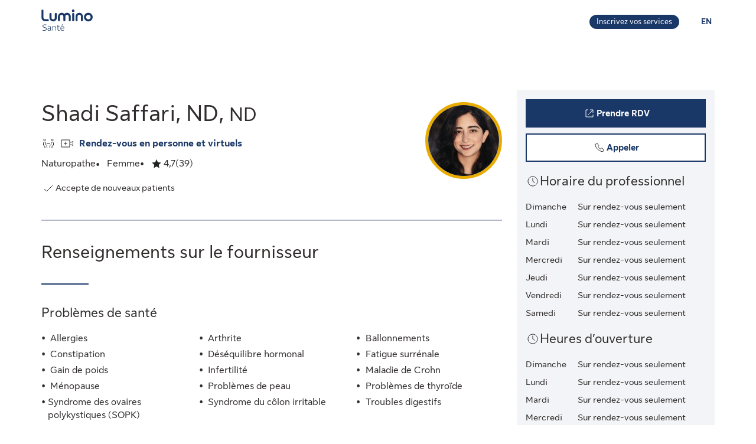

--- FILE ---
content_type: application/javascript
request_url: https://luminosante.sunlife.ca/drAv4RAUFfWtmwZUpq30wj4i1JY/ma3GmbVf0SDbz8Op/THp9R0IHcgQ/fEpO/JwVsD0M
body_size: 172454
content:
(function(){if(typeof Array.prototype.entries!=='function'){Object.defineProperty(Array.prototype,'entries',{value:function(){var index=0;const array=this;return {next:function(){if(index<array.length){return {value:[index,array[index++]],done:false};}else{return {done:true};}},[Symbol.iterator]:function(){return this;}};},writable:true,configurable:true});}}());(function(){N9();M8w();l4w();var vl=function(wj,dN){return wj|dN;};var TG=function(){return kl.apply(this,[JP,arguments]);};var CN=function(){Ql=["\x6c\x65\x6e\x67\x74\x68","\x41\x72\x72\x61\x79","\x63\x6f\x6e\x73\x74\x72\x75\x63\x74\x6f\x72","\x6e\x75\x6d\x62\x65\x72"];};var xZ=function bs(qF,sb){var gj=bs;var BH=gl(new Number(MT),Vr);var rH=BH;BH.set(qF);for(qF;rH+qF!=m2;qF){switch(rH+qF){case Dp:{qF+=MD;if(sJ(zZ,undefined)&&sJ(zZ,null)&&wc(zZ[Ls()[Jm(EG)](Hm,WZ)],Dc[Ff])){try{var Ir=FH.length;var Td=wb([]);var Lj=Tp[Qm(typeof Ls()[Jm(hF)],WG([],[][[]]))?Ls()[Jm(Ad)](wl,vg):Ls()[Jm(Uf)].call(null,Cg,fb)](zZ)[Yr()[OH(bZ)](kr,Ab,Zm,wb(wb(EG)),Yl,EG)](Ls()[Jm(ps)](Er,rJ));if(wc(Lj[Ls()[Jm(EG)].call(null,Hm,WZ)],kr)){Dg=Tp[Ts()[pG(vJ)].apply(null,[Tg,Zm,pb])](Lj[Qw[Ts()[pG(rb)].call(null,GG,hN,Tr)]()],Pm);}}catch(MG){FH.splice(Pr(Ir,mj),Infinity,rF);}}}break;case KL:{var pH=sb[JB];FH.push(mJ);var TF=pZ(V9,[Qm(typeof Kh()[hG(kr)],WG(W8()[tb(WJ)](R8,mj,xH,K9),[][[]]))?Kh()[hG(mj)](QZ,Xl,GH,M8,nJ,wb(wb([]))):Kh()[hG(Pm)](Mg,cl,jh,cm,wJ,kb),pH[EG]]);Us(mj,pH)&&(TF[W8()[tb(GG)].apply(null,[UF,cj,CG,ms])]=pH[mj]),Us(dr,pH)&&(TF[Ts()[pG(YN)].apply(null,[cl,qd,ks])]=pH[dr],TF[Ls()[Jm(Es)].call(null,Kg,Hm)]=pH[bZ]),this[Qm(typeof Yr()[OH(zb)],'undefined')?Yr()[OH(fZ)].call(null,GN,vb,wb([]),wb([]),M8,Rj):Yr()[OH(jH)].call(null,Pm,jh,tl,rJ,Pm,Ss)][W8()[tb(Pm)](hF,Sb,wb({}),KF)](TF);FH.pop();qF-=R9;}break;case fB:{Tp[W8()[tb(zs)](Tj,hf,Mr,EZ)][Ls()[Jm(rJ)](JZ,zb)](CZ,Hg,pZ(V9,[W8()[tb(Zm)](rj,wb(wb({})),R8,tF),Y8,W8()[tb(zb)].apply(null,[Xm,mj,Xm,hh]),wb(EG),Ls()[Jm(zb)](Gd,sZ),wb(Dc[Ff]),Ts()[pG(tl)](Ef,Uf,wH),wb(EG)]));var Os;return FH.pop(),Os=CZ[Hg],Os;}break;case rB:{var qN;return FH.pop(),qN=Dg,qN;}break;case GV:{qF+=vD;return String(...sb);}break;case vM:{qF-=H2;var zZ=sb[JB];var Dg;FH.push(rF);}break;case ct:{qF-=rP;var hH=sb[JB];FH.push(kN);var Tf=hH[W8()[tb(ph)].apply(null,[BG,Pm,cg,zG])]||{};Tf[Ts()[pG(Rd)](Bd,A8,fs)]=Qm(typeof Ts()[pG(lc)],'undefined')?Ts()[pG(fZ)](wb([]),lN,Zb):Ts()[pG(F8)].apply(null,[wb(wb([])),Uh,Kj]),delete Tf[Ts()[pG(59)](44,250,1751)],hH[W8()[tb(ph)].call(null,BG,vm,wb(wb({})),zG)]=Tf;FH.pop();}break;case RL:{var Id=kF(Tp[Ts()[pG(jH)].apply(null,[wb([]),gf,tP])][Qm(typeof Ls()[Jm(Uc)],'undefined')?Ls()[Jm(Ad)](cs,Hf):Ls()[Jm(WJ)].apply(null,[Zh,jm])][W8()[tb(Lh)](LG,E8,YN,rc)][Qm(typeof Ts()[pG(Vl)],'undefined')?Ts()[pG(fZ)](fZ,bZ,Mm):Ts()[pG(fm)](jH,tf,RH)](W8()[tb(qd)](RG,gH,Gj,kN)),null)?Ts()[pG(kr)].apply(null,[fZ,hl,Kj]):Ts()[pG(Mg)].apply(null,[Ud,Jd,lb]);var wg=[vZ,rg,xJ,gG,tv,zx,Id];var zv=wg[sJ(typeof Ts()[pG(jx)],WG([],[][[]]))?Ts()[pG(PE)].apply(null,[wb([]),mj,Lg]):Ts()[pG(fZ)](wb(EG),X3,X5)](Ts()[pG(jO)](wb(mj),Xn,Bh));var rv;qF+=wV;return FH.pop(),rv=zv,rv;}break;case dP:{var CZ=sb[JB];var Hg=sb[t9];var Y8=sb[zP];FH.push(T1);qF-=S9;}break;case Z9:{qF-=AP;var gn=sb[JB];FH.push(dQ);var mA=gn[W8()[tb(ph)](BG,Fv,LW,Ac)]||{};mA[Ts()[pG(Rd)](D6,A8,KS)]=Ts()[pG(F8)](Xv,Uh,L1),delete mA[Ts()[pG(59)](53,250,1374)],gn[W8()[tb(ph)](BG,wb(wb({})),cl,Ac)]=mA;FH.pop();}break;case jV:{var r5;qF+=Rp;FH.push(vq);return r5=[Tp[Qm(typeof W8()[tb(Bd)],WG('',[][[]]))?W8()[tb(mj)](Vx,DQ,BG,UF):W8()[tb(Zv)](pn,SS,Sb,z8)][W8()[tb(rb)](jE,PQ,Fv,tJ)]?Tp[W8()[tb(Zv)](pn,sZ,US,z8)][W8()[tb(rb)].apply(null,[jE,Es,dx,tJ])]:W8()[tb(tW)](J3,wb(wb([])),wb(wb(mj)),QF),Tp[W8()[tb(Zv)](pn,PQ,wb({}),z8)][W8()[tb(Rk)].apply(null,[PE,F8,US,ON])]?Tp[Qm(typeof W8()[tb(YA)],WG('',[][[]]))?W8()[tb(mj)](Ek,rJ,Bd,kQ):W8()[tb(Zv)].apply(null,[pn,wb(EG),T3,z8])][W8()[tb(Rk)](PE,bZ,mj,ON)]:Qm(typeof W8()[tb(j6)],WG([],[][[]]))?W8()[tb(mj)].apply(null,[xO,dx,wb(wb(EG)),Hv]):W8()[tb(tW)].apply(null,[J3,mj,hv,QF]),Tp[W8()[tb(Zv)].call(null,pn,FW,wb(mj),z8)][W8()[tb(B1)].apply(null,[z7,wb({}),jO,cb])]?Tp[W8()[tb(Zv)](pn,E8,fW,z8)][W8()[tb(B1)](z7,dx,WJ,cb)]:W8()[tb(tW)](J3,A8,Pm,QF),kF(typeof Tp[W8()[tb(Zv)].call(null,pn,wb(EG),jv,z8)][Qm(typeof W8()[tb(wx)],WG([],[][[]]))?W8()[tb(mj)](xS,T3,Zv,Nv):W8()[tb(sx)](ME,E8,Lx,Ij)],Qm(typeof Ts()[pG(U6)],WG([],[][[]]))?Ts()[pG(fZ)](cj,Gx,qS):Ts()[pG(Zm)](C3,Bd,lH))?Tp[W8()[tb(Zv)](pn,Mg,qO,z8)][sJ(typeof W8()[tb(r1)],WG('',[][[]]))?W8()[tb(sx)].call(null,ME,gH,nc,Ij):W8()[tb(mj)](Vq,vJ,F8,wA)][Ls()[Jm(EG)].call(null,Qx,WZ)]:XC(mj)],FH.pop(),r5;}break;case PB:{var zW=sb[JB];var t6=EG;for(var g5=EG;zS(g5,zW.length);++g5){var TS=H1(zW,g5);if(zS(TS,q)||wc(TS,TB))t6=WG(t6,mj);}qF-=bP;return t6;}break;case b9:{FH.push(qC);var vZ=Tp[Qm(typeof Ts()[pG(nA)],WG('',[][[]]))?Ts()[pG(fZ)](dx,qO,Ox):Ts()[pG(jH)].apply(null,[sZ,gf,tP])][W8()[tb(zI)](r3,wb(wb(mj)),wb([]),ET)]||Tp[Ls()[Jm(WJ)](Zh,jm)][W8()[tb(zI)](r3,Wq,ph,ET)]?sJ(typeof Ts()[pG(Hm)],'undefined')?Ts()[pG(kr)](hf,hl,Kj):Ts()[pG(fZ)].apply(null,[sx,qd,b1]):Ts()[pG(Mg)](M3,Jd,lb);var rg=kF(Tp[Ts()[pG(jH)](Es,gf,tP)][Ls()[Jm(WJ)](Zh,jm)][W8()[tb(Lh)].apply(null,[LG,DQ,Mg,rc])][Qm(typeof Ts()[pG(fm)],WG('',[][[]]))?Ts()[pG(fZ)](gH,Mk,bx):Ts()[pG(fm)](Mg,tf,RH)](sJ(typeof Ls()[Jm(hf)],WG('',[][[]]))?Ls()[Jm(Eq)].call(null,Tl,bx):Ls()[Jm(Ad)].apply(null,[d6,YO])),null)?Ts()[pG(kr)](wb(wb(EG)),hl,Kj):Ts()[pG(Mg)](PE,Jd,lb);qF-=FM;var xJ=kF(typeof Tp[sJ(typeof W8()[tb(J3)],WG([],[][[]]))?W8()[tb(Zv)].call(null,pn,fW,hf,Bf):W8()[tb(mj)](GQ,IW,wb(wb(mj)),vA)][Ls()[Jm(Eq)](Tl,bx)],Ts()[pG(Zm)].apply(null,[TC,Bd,rr]))&&Tp[W8()[tb(Zv)].call(null,pn,EE,wb(mj),Bf)][Ls()[Jm(Eq)](Tl,bx)]?Ts()[pG(kr)].call(null,FW,hl,Kj):Ts()[pG(Mg)](DQ,Jd,lb);var gG=kF(typeof Tp[Ts()[pG(jH)](kr,gf,tP)][Ls()[Jm(Eq)](Tl,bx)],Ts()[pG(Zm)].apply(null,[Ff,Bd,rr]))?Ts()[pG(kr)].apply(null,[M8,hl,Kj]):Ts()[pG(Mg)](PO,Jd,lb);var tv=sJ(typeof Tp[Ts()[pG(jH)].call(null,D6,gf,tP)][Ls()[Jm(bx)].apply(null,[bJ,HO])],Ts()[pG(Zm)].call(null,Uf,Bd,rr))||sJ(typeof Tp[Ls()[Jm(WJ)](Zh,jm)][Qm(typeof Ls()[Jm(bx)],WG('',[][[]]))?Ls()[Jm(Ad)].apply(null,[Rx,mE]):Ls()[Jm(bx)](bJ,HO)],Ts()[pG(Zm)](SS,Bd,rr))?Ts()[pG(kr)].call(null,DQ,hl,Kj):Ts()[pG(Mg)].apply(null,[jH,Jd,lb]);var zx=kF(Tp[Ts()[pG(jH)](Es,gf,tP)][Ls()[Jm(WJ)].call(null,Zh,jm)][Qm(typeof W8()[tb(lc)],WG([],[][[]]))?W8()[tb(mj)](n3,wb(wb(mj)),ZC,HE):W8()[tb(Lh)].call(null,LG,Xm,IW,rc)][sJ(typeof Ts()[pG(xn)],'undefined')?Ts()[pG(fm)].call(null,wb(mj),tf,RH):Ts()[pG(fZ)](EE,gS,QZ)](Ts()[pG(HE)](Ad,fk,cF)),null)?Ts()[pG(kr)].call(null,Q5,hl,Kj):Qm(typeof Ts()[pG(B1)],WG('',[][[]]))?Ts()[pG(fZ)].call(null,wb(wb(mj)),K3,Cv):Ts()[pG(Mg)].apply(null,[Xl,Jd,lb]);}break;case Vz:{qF-=Pp;return parseInt(...sb);}break;case Yw:{qI.KB=Ex[tf];kl.call(this,vP,[eS1_xor_2_memo_array_init()]);return '';}break;}}};var Ak=function(RO,WC){return RO/WC;};var Q3=function(){return bC.apply(this,[QM,arguments]);};var kF=function(zq,g6){return zq!=g6;};var XQ=function(tC){if(tC===undefined||tC==null){return 0;}var dO=tC["toLowerCase"]()["replace"](/[^a-z]+/gi,'');return dO["length"];};var R7=function(Zq){return Tp["unescape"](Tp["encodeURIComponent"](Zq));};var Sk=function(T7){var JS=1;var sq=[];var AI=Tp["Math"]["sqrt"](T7);while(JS<=AI&&sq["length"]<6){if(T7%JS===0){if(T7/JS===JS){sq["push"](JS);}else{sq["push"](JS,T7/JS);}}JS=JS+1;}return sq;};var wC=function(KI,D1){return KI>>>D1|KI<<32-D1;};var NI=function(){if(Tp["Date"]["now"]&&typeof Tp["Date"]["now"]()==='number'){return Tp["Date"]["now"]();}else{return +new (Tp["Date"])();}};var hS=function(WE){var Qk=0;for(var kI=0;kI<WE["length"];kI++){Qk=Qk+WE["charCodeAt"](kI);}return Qk;};var kq=function(rW,jn){return rW&jn;};var Vw,k4,vP,t9,Qp,Wp,zP,JB,x9,Lp,JP;var H1=function(qk,Q7){return qk[AC[bZ]](Q7);};var wc=function(x6,lI){return x6>lI;};var zS=function(XO,cW){return XO<cW;};var Yq=function(){return kl.apply(this,[vP,arguments]);};var d7=function Cq(jA,mO){'use strict';var q3=Cq;switch(jA){case Vw:{var U7=mO[JB];FH.push(zk);var m5;return m5=U7&&U1(W8()[tb(EI)].apply(null,[qd,Eq,US,Vh]),typeof Tp[Ls()[Jm(vJ)].call(null,n6,ps)])&&Qm(U7[Qm(typeof Ts()[pG(Xv)],WG('',[][[]]))?Ts()[pG(fZ)].apply(null,[fW,Kn,Y7]):Ts()[pG(LW)].call(null,wb(mj),HC,JO)],Tp[Qm(typeof Ls()[Jm(L5)],WG([],[][[]]))?Ls()[Jm(Ad)](nq,SW):Ls()[Jm(vJ)](n6,ps)])&&sJ(U7,Tp[Ls()[Jm(vJ)](n6,ps)][sJ(typeof Ts()[pG(Gj)],'undefined')?Ts()[pG(Pm)].call(null,Tg,xc,vq):Ts()[pG(fZ)](fW,P6,j3)])?Qm(typeof W8()[tb(Xl)],WG('',[][[]]))?W8()[tb(mj)](rQ,Vl,BG,SO):W8()[tb(C3)].call(null,f3,Ff,EE,cs):typeof U7,FH.pop(),m5;}break;case QM:{var Nn=mO[JB];return typeof Nn;}break;case U2:{var sW=mO[JB];var JC=mO[t9];var V3=mO[zP];FH.push(P1);sW[JC]=V3[W8()[tb(Zm)](rj,Wq,Tg,ET)];FH.pop();}break;case Mt:{var Wx=mO[JB];var mS=mO[t9];var fO=mO[zP];return Wx[mS]=fO;}break;case MT:{var IQ=mO[JB];var S7=mO[t9];var bW=mO[zP];FH.push(NO);try{var xA=FH.length;var S6=wb({});var Y3;return Y3=pZ(V9,[Ts()[pG(Rd)](WZ,A8,Jb),Ts()[pG(F8)].apply(null,[Fv,Uh,Xf]),Ts()[pG(hf)](zb,YQ,I8),IQ.call(S7,bW)]),FH.pop(),Y3;}catch(sO){FH.splice(Pr(xA,mj),Infinity,NO);var NW;return NW=pZ(V9,[Ts()[pG(Rd)].apply(null,[nc,A8,Jb]),W8()[tb(nc)].call(null,Ud,Xv,PO,rO),Ts()[pG(hf)](R8,YQ,I8),sO]),FH.pop(),NW;}FH.pop();}break;case bL:{return this;}break;case xD:{var Z1=mO[JB];var SA;FH.push(pq);return SA=pZ(V9,[Ls()[Jm(Lx)](R5,hO),Z1]),FH.pop(),SA;}break;case Qp:{return this;}break;case T9:{return this;}break;case k4:{FH.push(Gx);var d5;return d5=W8()[tb(TC)](sv,Gj,BG,l3),FH.pop(),d5;}break;case k9:{var B3=mO[JB];FH.push(Es);var N6=Tp[W8()[tb(zs)].apply(null,[Tj,zs,Yl,NQ])](B3);var U5=[];for(var fC in N6)U5[W8()[tb(Pm)](hF,EG,FW,U3)](fC);U5[W8()[tb(Fn)](Xn,vS,wb(mj),QA)]();var BS;return BS=function KO(){FH.push(cS);for(;U5[Ls()[Jm(EG)](kA,WZ)];){var Zk=U5[Kh()[hG(LW)](bZ,Mg,gW,zs,A6,wb(EG))]();if(Us(Zk,N6)){var p1;return KO[W8()[tb(Zm)](rj,LW,PQ,hs)]=Zk,KO[Qm(typeof W8()[tb(A8)],WG([],[][[]]))?W8()[tb(mj)].apply(null,[cs,Eq,Uf,g1]):W8()[tb(F8)].apply(null,[Xc,F8,Es,kZ])]=wb(Dc[mj]),FH.pop(),p1=KO,p1;}}KO[Qm(typeof W8()[tb(F8)],WG([],[][[]]))?W8()[tb(mj)].call(null,xx,hv,YN,vn):W8()[tb(F8)].call(null,Xc,mj,jH,kZ)]=wb(EG);var w7;return FH.pop(),w7=KO,w7;},FH.pop(),BS;}break;case Yt:{FH.push(O3);this[Qm(typeof W8()[tb(PO)],WG('',[][[]]))?W8()[tb(mj)](M5,cv,L5,YC):W8()[tb(F8)](Xc,Yl,fk,wf)]=wb(EG);var HQ=this[Yr()[OH(jH)](Pm,zf,DQ,E8,dx,Ss)][EG][W8()[tb(ph)].apply(null,[BG,VA,Uf,MF])];if(Qm(W8()[tb(nc)](Ud,ph,Mg,Yh),HQ[Ts()[pG(Rd)].apply(null,[Bd,A8,lg])]))throw HQ[Ts()[pG(hf)](cn,YQ,C8)];var mC;return mC=this[W8()[tb(hW)].call(null,UE,kr,Fn,VW)],FH.pop(),mC;}break;}};var OQ=function(hC,S5){return hC<=S5;};var lW=function(QE,IO){return QE%IO;};var CW=function(){return ["\x6c\x65\x6e\x67\x74\x68","\x41\x72\x72\x61\x79","\x63\x6f\x6e\x73\x74\x72\x75\x63\x74\x6f\x72","\x6e\x75\x6d\x62\x65\x72"];};var bC=function EC(gI,vk){var Tv=EC;do{switch(gI){case LD:{var B7=Pr(K1.length,mj);gI-=xt;}break;case xK:{gI-=g2;return OO(x9,[MA]);}break;case mK:{if(zS(Cx,FQ[gv[EG]])){do{gA()[FQ[Cx]]=wb(Pr(Cx,Sb))?function(){Rq=[];EC.call(this,lK,[FQ]);return '';}:function(){var l7=FQ[Cx];var Sx=gA()[l7];return function(gk,TO,FO,t3,lQ){if(Qm(arguments.length,EG)){return Sx;}var ZQ=EC.apply(null,[QM,[gk,Ff,FO,AQ,lQ]]);gA()[l7]=function(){return ZQ;};return ZQ;};}();++Cx;}while(zS(Cx,FQ[gv[EG]]));}gI=LP;}break;case RR:{if(cO(B7,EG)){do{var I7=lW(Pr(WG(B7,n5),FH[Pr(FH.length,mj)]),YI.length);var fq=H1(K1,B7);var mI=H1(YI,I7);MA+=kl(OV,[vl(kq(mv(fq),mI),kq(mv(mI),fq))]);B7--;}while(cO(B7,EG));}gI+=zM;}break;case ZT:{gI+=Ht;var ZO=vk[JB];var zO=vk[t9];var n5=vk[zP];var YI=Gn[Jk];var MA=WG([],[]);var K1=Gn[zO];}break;case t9:{return [[zb,WJ,XC(WJ),Ad,XC(kr),rJ,XC(Xl)],[kn,Mr,Ad,XC(jH),XC(F8),tf,kr],[],[],[],[Gj,XC(mj),kr,XC(Xl)],[],[XC(Ff),Xl,bZ],[XC(rJ),XC(dr),LW]];}break;case VL:{for(var Vn=EG;zS(Vn,z3[Ls()[Jm(EG)](XS,WZ)]);Vn=WG(Vn,mj)){(function(){var V6=z3[Vn];var II=zS(Vn,dW);FH.push(Vq);var bv=II?Ls()[Jm(dr)](CP,Xm):Qm(typeof W8()[tb(mj)],WG([],[][[]]))?W8()[tb(mj)].apply(null,[MI,R8,tl,M8]):W8()[tb(EG)](Fv,wb([]),jH,c2);var LI=II?Tp[Ts()[pG(dr)].apply(null,[x5,Xc,ZV])]:Tp[Ts()[pG(EG)](C3,PE,sn)];var lA=WG(bv,V6);Qw[lA]=function(){var w1=LI(N1(V6));Qw[lA]=function(){return w1;};return w1;};FH.pop();}());}gI=Qz;}break;case PR:{gI=Gp;while(wc(s5,EG)){if(sJ(Xx[gv[dr]],Tp[gv[mj]])&&cO(Xx,lk[gv[EG]])){if(U1(lk,Rq)){nO+=kl(OV,[w5]);}return nO;}if(Qm(Xx[gv[dr]],Tp[gv[mj]])){var lO=DI[lk[Xx[EG]][EG]];var QC=EC(QM,[Xx[mj],jv,WG(w5,FH[Pr(FH.length,mj)]),lO,s5]);nO+=QC;Xx=Xx[EG];s5-=pZ(k9,[QC]);}else if(Qm(lk[Xx][gv[dr]],Tp[gv[mj]])){var lO=DI[lk[Xx][EG]];var QC=EC.call(null,QM,[EG,jx,WG(w5,FH[Pr(FH.length,mj)]),lO,s5]);nO+=QC;s5-=pZ(k9,[QC]);}else{nO+=kl(OV,[w5]);w5+=lk[Xx];--s5;};++Xx;}}break;case xL:{gI=LP;return nv;}break;case H4:{gI-=T2;return [XC(bZ),XC(fZ),XC(bZ),LW,LW,XC(Sb),Xl,mj,mj,XC(kr),Wq,XC(Ad),Xl,dr,Mg,XC(dr),XC(jH),[fZ],XC(dr),XC(jH),vJ,XC(mj),XC(mj),dr,Mg,XC(dr),XC(jH),Yl,XC(kr),Ad,XC(WJ),XC(fZ),zs,XC(EE),[EG],[Ad],XC(Ff),kb,XC(Mg),kr,Mg,XC(Tg),Tg,dr,bZ,XC(Ad),zb,Xv,bZ,XC(vJ),LW,XC(Yl),kr,kr,Pm,Xl,hv,zs,[mj],XC(M8),sZ,XC(Ad),XC(fZ),Ad,Mg,XC(Zm),[Pm],XC(mj),XC(gH),[Mg],Rd,XC(dr),mj,XC(kr),XC(dr),XC(Ef),[Mg],XC(mj),fZ,mj,vm,XC(dr),XC(LW),XC(PO),Wq,vJ,XC(vJ),Mg,XC(dr),vJ,XC(vJ),[fZ],XC(Mr),jv,XC(Sb),Xl,EG,WJ,zb,XC(Wq),jH,XC(Ad),vJ,XC(zs),vJ,XC(Zm),M8,XC(WJ),Ad,XC(kr),XC(zs),Sb,EG,XC(LW),XC(mj),XC(mj),XC(Mg),kr,Mg,XC(Sb),vJ,bZ,XC(kr),XC(kr),XC(gH),sZ,Sb,XC(Zm),XC(mj),LW,XC(Sb),vJ,XC(zs),Zm,XC(kr),bZ,XC(cv),cv,XC(vJ),jH,dr,XC(Ad),Xl,XC(Q5),hW,Pm,XC(Vl),vS,mj,kr,XC(Q5),ph,vJ,XC(vS),x5,XC(vJ),Xl,XC(kr),XC(dr),zs,XC(dr),WJ,XC(E8),gH,Mg,XC(dr),XC(Ad),XC(fZ),jH,XC(WJ),kr,kr,XC(bZ),XC(dr),Xl,XC(gH),H7,Mg,XC(dr),XC(Xl),Sb,XC(dr),XC(Ad),XC(Mg),XC(Yl),M8,XC(dr),WJ,XC(vJ),LW,vm,kr,mj,XC(Zm),LW,EG,XC(Gj),EE,XC(Ad),XC(dr),EG,XC(dr),vJ,XC(jH),vJ,fZ,[mj],XC(jH),Gj,bZ,XC(WJ),XC(Mg),vJ,Ad,XC(LW),[Ad],mj,WJ,XC(WJ),dr,XC(Mg),Zm,XC(Sb),dr,XC(mj),Mg,XC(rJ),XC(jx),EI,XC(EW),H7,Ad,dr,XC(rJ),mj,XC(bZ),Zm,XC(jH),XC(EI),Zm,jH,XC(jH),Sb,Ff,WJ,XC(rJ),Xl,rJ,XC(M8),Ff,XC(zs),XC(M3),fk,fk,XC(LW),zb,XC(LW),XC(Mg),zs,XC(Pm),XC(YN),XC(Ud),Ad,XC(M8),vm,XC(Ad),XC(LW),XC(sZ),H7,LW,XC(WJ),XC(rJ),zb,XC(Xl),mj,zs,[mj],XC(Ff),jx,Sb,XC(Zm),WJ,XC(tl),Sb,[Pm],XC(kr),Mg,XC(zb),kr,XC(kr),XC(dr),vJ,XC(LW),dr,WJ,XC(L5),bZ,Pm,vJ,XC(LW),Ad,XC(E8),Pm,XC(kb),[EG],XC(ph),jH,R8,zs,XC(LW),vJ,XC(zs)];}break;case cp:{gI-=NT;var D5;return FH.pop(),D5=nI,D5;}break;case Qz:{FH.pop();gI=LP;}break;case VU:{fI=[[Ff,fZ,XC(Xl),Pm,Mg,XC(mj)],[XC(vJ),XC(Mg),dr],[],[],[Xl,dr,WJ,XC(zs)],[],[Es,XC(zs),Ad,Mg],[],[],[rJ,XC(LW),mj],[Zm,XC(LW),Mg]];gI=LP;}break;case nK:{In=Pr(Vv,FH[Pr(FH.length,mj)]);gI=zw;}break;case XU:{var nO=WG([],[]);w5=Pr(tA,FH[Pr(FH.length,mj)]);gI=PR;}break;case AV:{gI=LP;return [XC(kr),XC(vJ),Tg,jH,XC(rJ),XC(fk),LW,Xl,XC(gH),tl,Wq,L5,EG,XC(fZ),XC(WJ),XC(Ff),zs,Gj,XC(fk),zb,Sb,mj,XC(kr),Sb,dr,XC(Es),L5,XC(Mr),Ff,fZ,XC(Xl),vJ,XC(dr),XC(jH),XC(mj),XC(tl),Ad,XC(LW),FW,XC(fZ),Sb,XC(FW),M8,zs,XC(Ff),EG,gH,[EG],[Pm],jx,XC(kr),LW,kr,XC(cn),kn,Mr,XC(LW),Gj,XC(Wq),vJ,XC(mj),fZ,mj,XC(Zm),LW,XC(gH),[fZ],EG,vJ,XC(LW),zb,mj,XC(FW),Pm,Zm,XC(LW),Ad,XC(R8),R8,XC(bZ),XC(dr),bZ,fZ,EI,Ff,XC(Ff),XC(ph),kn,Mr,Ad,XC(jH),XC(F8),tf,kr,XC(vS),zb,XC(zb),TC,Ad,bZ,XC(cv),Xm,dr,XC(Sb),Sb,XC(WJ),XC(gH),R8,kn,[dr],mj,XC(mj),mj,[bZ],cj,XC(mj),XC(Mg),kr,Mg,XC(Sb),vJ,XC(cm),gH,rJ,XC(jH),zs,mj,XC(jH),XC(tf),XC(Sb),Zm,XC(rJ),XC(Xl),XC(WJ),XC(fZ),XC(kr),XC(tl),PO,EG,XC(LW),vJ,XC(L5),EE,zb,XC(jH),kr,XC(WJ),zs,XC(L5),[fZ],XC(F8),XC(dr),Sb,XC(T3),FW,XC(fZ),bZ,Xl,XC(WJ),jH,EG,XC(Es),kn,[dr],XC(Xm),FW,Zm,XC(Zm),XC(mj),XC(dr),bZ,XC(jH),bZ,mj,Ad,XC(Pm),zb,fZ,dr,LW,XC(Xv),Gj,WJ,XC(mj),XC(Ad),XC(EI),[bZ],XC(kb),zb,vJ,fZ,XC(vJ),XC(Mg),dr,vm,Xl,XC(Ff),LW,XC(bZ),XC(kr),XC(Ud),ph,Zm,EG,XC(Sb),Xl,bZ,fZ,XC(Q5),[LW],Ud,mj,jH,mj,XC(dr),bZ,XC(zb),zs,mj,XC(bZ),XC(vJ),XC(M3),[Xl],tf,[EG],mj,Pm,XC(WJ),XC(M3),hW,kr,kr,mj,XC(Zm),vJ,XC(LW),dr,XC(nc),XC(EW),cl,vm,XC(vS),x5,bZ,XC(jH),mj,vJ,XC(cv),[LW],PQ,bZ,XC(M3),hW,[EG],mj,Pm,XC(WJ),XC(VA),XC(rJ),[Xl],E8,zs,EG,XC(zs),Gj,XC(cn),x5,XC(vJ),Xl,XC(kr),XC(dr),zs,XC(mj),XC(Vl),AQ,Xl,XC(dr),mj,XC(Q5),cj,XC(WJ),Ff,XC(zs),XC(M3),ph,XC(ph),hf,XC(Xl),fk,XC(rJ),XC(LW),vJ,XC(bZ),XC(Fv),hf,[EG],[Pm],XC(Ff),XC(C3),mj,XC(Ad),AQ,XC(Xl),Sb,XC(rJ),WJ,XC(LW),XC(BG),zb,XC(WJ),XC(bZ),fZ,XC(Yl),rJ,mj,XC(LW),EG,Wq,XC(jH),WJ,XC(WJ),Ad,XC(kr),rJ,XC(Xl),XC(jH),Mg,zs,XC(Ff),LW,Ad,XC(Wq),Zm,XC(Sb),bZ,XC(Xl),dr,kr,dr,zs,XC(LW),vJ,XC(zs),XC(PE),H7,XC(WJ),Xl,XC(Xl),Ad,Mg,Ad,XC(mj),XC(rJ),XC(Mg),Wq,XC(BG),[fZ],XC(Sb),Sb,XC(dr),WJ,XC(Lx),sZ,XC(rJ)];}break;case zw:{gI=xL;while(wc(jk,EG)){if(sJ(xQ[N3[dr]],Tp[N3[mj]])&&cO(xQ,pC[N3[EG]])){if(U1(pC,v5)){nv+=kl(OV,[In]);}return nv;}if(Qm(xQ[N3[dr]],Tp[N3[mj]])){var O5=WQ[pC[xQ[EG]][EG]];var rE=EC(JP,[jk,wb(mj),WG(In,FH[Pr(FH.length,mj)]),O5,xQ[mj],WZ]);nv+=rE;xQ=xQ[EG];jk-=pZ(LP,[rE]);}else if(Qm(pC[xQ][N3[dr]],Tp[N3[mj]])){var O5=WQ[pC[xQ][EG]];var rE=EC(JP,[jk,vS,WG(In,FH[Pr(FH.length,mj)]),O5,EG,tl]);nv+=rE;jk-=pZ(LP,[rE]);}else{nv+=kl(OV,[In]);In+=pC[xQ];--jk;};++xQ;}}break;case CT:{WQ=[[LW,XC(Sb),vJ,XC(zs)],[],[XC(bZ),Xl,XC(fZ),XC(jH),vJ],[H7,XC(Xl),XC(LW),bZ,vJ],[T3,XC(LW),mj],[],[],[],[vS,mj,XC(mj),XC(ph)],[],[Zm,XC(kr),bZ],[Q5,XC(kr),XC(x5)]];gI+=JP;}break;case ID:{for(var qv=EG;zS(qv,nx[sJ(typeof Ls()[Jm(bZ)],WG([],[][[]]))?Ls()[Jm(EG)](C5,WZ):Ls()[Jm(Ad)](W3,SO)]);qv=WG(qv,mj)){var pE=nx[W8()[tb(Xl)](tO,dx,fZ,PS)](qv);var Y5=E5[pE];nI+=Y5;}gI=cp;}break;case Gp:{return nO;}break;case lK:{var FQ=vk[JB];var Cx=EG;gI=mK;}break;case Qp:{var z3=vk[JB];var dW=vk[t9];var N1=EC(OV,[]);gI=VL;FH.push(Qn);}break;case JP:{var jk=vk[JB];var FE=vk[t9];gI=nK;var Vv=vk[zP];var pC=vk[JP];var xQ=vk[Vw];var UQ=vk[vP];if(Qm(typeof pC,N3[bZ])){pC=v5;}var nv=WG([],[]);}break;case QM:{var Xx=vk[JB];var gQ=vk[t9];var tA=vk[zP];var lk=vk[JP];var s5=vk[Vw];if(Qm(typeof lk,gv[bZ])){lk=Rq;}gI=XU;}break;case Ot:{gI=ID;var nx=vk[JB];var E5=vk[t9];FH.push(xH);var nI=W8()[tb(WJ)](R8,wb(wb({})),ZC,fE);}break;case OV:{FH.push(J1);var jC={'\x31':sJ(typeof Ts()[pG(fZ)],WG([],[][[]]))?Ts()[pG(bZ)](ph,ph,Q9):Ts()[pG(fZ)](AQ,cA,F3),'\x45':Ls()[Jm(bZ)].apply(null,[UU,fm]),'\x52':W8()[tb(dr)].call(null,SS,wb(EG),LW,rz),'\x57':Ts()[pG(kr)](IW,hl,DB),'\x5a':Ts()[pG(Mg)].apply(null,[hW,Jd,BI]),'\x67':Ts()[pG(WJ)].apply(null,[VA,tl,j9]),'\x6a':sJ(typeof W8()[tb(dr)],WG([],[][[]]))?W8()[tb(bZ)](cv,cv,wb(wb(EG)),tP):W8()[tb(mj)](lS,Es,wb(wb(EG)),Ov),'\x70':W8()[tb(kr)].apply(null,[tl,D6,L5,mt]),'\x71':sJ(typeof Ts()[pG(WJ)],WG([],[][[]]))?Ts()[pG(Xl)](BG,AQ,sL):Ts()[pG(fZ)](wb(wb([])),Ok,Hx),'\x73':sJ(typeof W8()[tb(fZ)],'undefined')?W8()[tb(Mg)](Es,fW,A8,Bt):W8()[tb(mj)](Ec,wb(EG),fZ,Zb),'\x77':Ls()[Jm(kr)](r4,Uc)};var cq;return cq=function(Nx){return EC(Ot,[Nx,jC]);},FH.pop(),cq;}break;}}while(gI!=LP);};var Qq=function(){return kl.apply(this,[Yt,arguments]);};var OW=function(){return OO.apply(this,[Et,arguments]);};var S3=function(){FH=(Qw.sjs_se_global_subkey?Qw.sjs_se_global_subkey.push(Rv):Qw.sjs_se_global_subkey=[Rv])&&Qw.sjs_se_global_subkey;};var DS=function(){return [];};var C6=function(Dk){var ln=['text','search','url','email','tel','number'];Dk=Dk["toLowerCase"]();if(ln["indexOf"](Dk)!==-1)return 0;else if(Dk==='password')return 1;else return 2;};var XE=function(Vk){var b7=Vk[0]-Vk[1];var vc=Vk[2]-Vk[3];var Qv=Vk[4]-Vk[5];var dC=Tp["Math"]["sqrt"](b7*b7+vc*vc+Qv*Qv);return Tp["Math"]["floor"](dC);};var v7=function(CO,m6){return CO*m6;};var QO=function(HI,Kq){var bA=Tp["Math"]["round"](Tp["Math"]["random"]()*(Kq-HI)+HI);return bA;};var U1=function(cQ,Z3){return cQ==Z3;};var Q6=function(nn,OS){return nn instanceof OS;};function l4w(){AB=t9+Qp*Wp+JP*Wp*Wp,f2=t9+Lp*Wp+JP*Wp*Wp,Cd=JP+Wp+Qp*Wp*Wp+Wp*Wp*Wp,vR=vP+Qp*Wp+Wp*Wp,XJ=vP+Lp*Wp+x9*Wp*Wp+Wp*Wp*Wp,pD=x9+JP*Wp+zP*Wp*Wp,sl=JP+zP*Wp+Vw*Wp*Wp+Wp*Wp*Wp,SH=x9+zP*Wp+Wp*Wp+Wp*Wp*Wp,lK=JP+Vw*Wp,Yw=JP+vP*Wp+zP*Wp*Wp,YR=t9+JB*Wp+Wp*Wp,l8=Lp+Wp+JP*Wp*Wp+Wp*Wp*Wp,SD=Qp+JP*Wp+vP*Wp*Wp+vP*Wp*Wp*Wp+Qp*Wp*Wp*Wp*Wp,RL=x9+k4*Wp+JP*Wp*Wp,pJ=JP+Vw*Wp+Qp*Wp*Wp+Wp*Wp*Wp,AH=k4+JB*Wp+Lp*Wp*Wp+Wp*Wp*Wp,bf=JB+Vw*Wp+Wp*Wp+Wp*Wp*Wp,E2=JB+x9*Wp+Vw*Wp*Wp,dV=zP+Lp*Wp+Wp*Wp,UH=Vw+Qp*Wp+JP*Wp*Wp+Wp*Wp*Wp,xr=Vw+Wp+Wp*Wp+Wp*Wp*Wp,Xt=zP+Wp,C=zP+Lp*Wp+zP*Wp*Wp,Jp=k4+JP*Wp+Qp*Wp*Wp,HH=Lp+JP*Wp+Wp*Wp+Wp*Wp*Wp,Fc=JP+Qp*Wp+JB*Wp*Wp+Wp*Wp*Wp,lm=k4+vP*Wp,KU=JB+JB*Wp+Qp*Wp*Wp,Nl=JP+Vw*Wp+zP*Wp*Wp+Wp*Wp*Wp,vG=k4+Vw*Wp+zP*Wp*Wp+Wp*Wp*Wp,Ul=JP+JB*Wp+Lp*Wp*Wp+Wp*Wp*Wp,Jj=zP+x9*Wp+JP*Wp*Wp+Wp*Wp*Wp,kM=JP+JP*Wp+Qp*Wp*Wp,P8=zP+Qp*Wp+Vw*Wp*Wp+Wp*Wp*Wp,sd=t9+JP*Wp+JB*Wp*Wp+Wp*Wp*Wp,fd=k4+Lp*Wp+JP*Wp*Wp+Wp*Wp*Wp,Ms=JP+k4*Wp+JP*Wp*Wp+Wp*Wp*Wp,OJ=Qp+JB*Wp+Wp*Wp+Wp*Wp*Wp,FZ=JP+JP*Wp+JB*Wp*Wp+Wp*Wp*Wp,Hj=k4+k4*Wp+JB*Wp*Wp+Wp*Wp*Wp,EM=JB+k4*Wp+Wp*Wp,ff=x9+vP*Wp+vP*Wp*Wp+Wp*Wp*Wp,T8=JB+JP*Wp+JB*Wp*Wp+Wp*Wp*Wp,Dh=t9+Lp*Wp+JP*Wp*Wp+Wp*Wp*Wp,xb=JP+Wp+Vw*Wp*Wp+Wp*Wp*Wp,Ks=zP+vP*Wp+k4*Wp*Wp+Wp*Wp*Wp,hD=x9+JP*Wp+JP*Wp*Wp,Ns=t9+vP*Wp+vP*Wp*Wp+Wp*Wp*Wp,K8=JB+Lp*Wp+JB*Wp*Wp+Wp*Wp*Wp,zf=JP+x9*Wp+JB*Wp*Wp+Wp*Wp*Wp,sL=vP+Wp+Vw*Wp*Wp+Wp*Wp*Wp,NN=JB+Qp*Wp+vP*Wp*Wp+Wp*Wp*Wp,AV=t9+Vw*Wp,Rg=Qp+JP*Wp+JB*Wp*Wp+Wp*Wp*Wp,UL=JB+JP*Wp+zP*Wp*Wp,bj=Qp+k4*Wp+JP*Wp*Wp+Wp*Wp*Wp,Pp=Lp+Wp+JP*Wp*Wp,sz=zP+JB*Wp+JB*Wp*Wp+Wp*Wp*Wp,bL=Lp+JP*Wp,Gm=Vw+Lp*Wp+Vw*Wp*Wp+Wp*Wp*Wp,sm=Vw+Qp*Wp+zP*Wp*Wp+Wp*Wp*Wp,KH=vP+x9*Wp+Wp*Wp+Wp*Wp*Wp,gr=JP+zP*Wp+Wp*Wp+Wp*Wp*Wp,cF=JB+Qp*Wp+JB*Wp*Wp+Wp*Wp*Wp,hm=x9+Lp*Wp+zP*Wp*Wp+Wp*Wp*Wp,OT=zP+zP*Wp+JP*Wp*Wp+Wp*Wp*Wp,mP=JP+x9*Wp+Lp*Wp*Wp,gJ=JB+JB*Wp+zP*Wp*Wp+Wp*Wp*Wp,PM=k4+k4*Wp,Lf=JP+k4*Wp+Wp*Wp+Wp*Wp*Wp,r9=JB+Vw*Wp+Wp*Wp,NH=vP+vP*Wp+vP*Wp*Wp+Wp*Wp*Wp,T4=Lp+x9*Wp+zP*Wp*Wp,pm=vP+Wp,zM=zP+Wp+Wp*Wp,ZD=JB+JB*Wp+zP*Wp*Wp,Pf=Qp+zP*Wp+JB*Wp*Wp+Wp*Wp*Wp,zl=Qp+Lp*Wp+Wp*Wp+Wp*Wp*Wp,IF=t9+Vw*Wp+JP*Wp*Wp+Wp*Wp*Wp,A9=vP+Lp*Wp,sr=Lp+vP*Wp+Wp*Wp+Wp*Wp*Wp,Hc=Qp+Lp*Wp+vP*Wp*Wp+Wp*Wp*Wp,QK=Lp+Wp,nb=k4+Vw*Wp+JP*Wp*Wp+Wp*Wp*Wp,md=vP+JB*Wp+x9*Wp*Wp+Wp*Wp*Wp,DH=x9+zP*Wp+k4*Wp*Wp+Wp*Wp*Wp,Lb=k4+vP*Wp+JB*Wp*Wp+Wp*Wp*Wp,tB=vP+Lp*Wp+Qp*Wp*Wp,Fj=t9+zP*Wp+Wp*Wp+Wp*Wp*Wp,St=k4+zP*Wp+Wp*Wp,Cf=k4+zP*Wp+Vw*Wp*Wp+Wp*Wp*Wp,Yt=Vw+JP*Wp,Lm=k4+JB*Wp+zP*Wp*Wp+Wp*Wp*Wp,Kp=vP+zP*Wp+Lp*Wp*Wp,vj=Vw+JB*Wp+zP*Wp*Wp+Wp*Wp*Wp,xF=k4+Wp+JP*Wp*Wp+Wp*Wp*Wp,RR=x9+x9*Wp+zP*Wp*Wp,V2=JB+x9*Wp+zP*Wp*Wp,fV=Qp+vP*Wp+vP*Wp*Wp,Il=JB+vP*Wp+Vw*Wp*Wp+Wp*Wp*Wp,F2=vP+Wp+zP*Wp*Wp,cV=Qp+x9*Wp+Wp*Wp,wN=JP+Lp*Wp+zP*Wp*Wp+Wp*Wp*Wp,lF=Vw+Lp*Wp+x9*Wp*Wp+Wp*Wp*Wp,Bg=t9+k4*Wp+Vw*Wp*Wp+Wp*Wp*Wp,nd=JB+Vw*Wp+vP*Wp*Wp+Wp*Wp*Wp,Et=JB+Qp*Wp,bb=vP+JP*Wp+vP*Wp*Wp+Wp*Wp*Wp,Z4=JP+Qp*Wp+Lp*Wp*Wp,ws=JP+JB*Wp+Wp*Wp+Wp*Wp*Wp,VL=x9+k4*Wp,qr=Lp+Qp*Wp+JP*Wp*Wp+Wp*Wp*Wp,ID=k4+Qp*Wp+vP*Wp*Wp,Pb=JB+JP*Wp+Wp*Wp+Wp*Wp*Wp,dg=k4+JB*Wp+Qp*Wp*Wp+Wp*Wp*Wp,XR=JP+zP*Wp+Vw*Wp*Wp,dU=vP+zP*Wp+vP*Wp*Wp,Qh=t9+JB*Wp+zP*Wp*Wp+Wp*Wp*Wp,OV=Qp+vP*Wp,hp=JB+Qp*Wp+Wp*Wp,dl=vP+Qp*Wp+vP*Wp*Wp+Wp*Wp*Wp,pg=JB+zP*Wp+Vw*Wp*Wp+Wp*Wp*Wp,EJ=JP+k4*Wp+vP*Wp*Wp+Wp*Wp*Wp,lB=k4+Vw*Wp,wZ=Vw+JB*Wp+Qp*Wp*Wp+Wp*Wp*Wp,fR=vP+JP*Wp+zP*Wp*Wp,CP=Qp+JB*Wp+Qp*Wp*Wp+Wp*Wp*Wp,xg=t9+JP*Wp+zP*Wp*Wp+Wp*Wp*Wp,Zt=JB+x9*Wp+Wp*Wp,XL=JB+x9*Wp,Gl=vP+x9*Wp+x9*Wp*Wp+Wp*Wp*Wp,b9=JB+Lp*Wp+Vw*Wp*Wp,X9=zP+JP*Wp+vP*Wp*Wp,jt=Lp+k4*Wp+zP*Wp*Wp,bB=Lp+k4*Wp+Qp*Wp*Wp,rL=x9+vP*Wp+zP*Wp*Wp,rz=zP+Lp*Wp+Vw*Wp*Wp+Wp*Wp*Wp,mK=vP+k4*Wp+Wp*Wp,gZ=x9+x9*Wp+vP*Wp*Wp+Wp*Wp*Wp,x8=JB+Wp+JP*Wp*Wp+Wp*Wp*Wp,GJ=vP+Wp+JB*Wp*Wp+Wp*Wp*Wp,pr=x9+Lp*Wp+Qp*Wp*Wp+Wp*Wp*Wp,g9=k4+x9*Wp+Qp*Wp*Wp,SF=x9+JP*Wp+Qp*Wp*Wp+Wp*Wp*Wp,U8=JB+vP*Wp+vP*Wp*Wp+Wp*Wp*Wp,Sr=Qp+Qp*Wp+vP*Wp*Wp+Wp*Wp*Wp,Lz=Vw+JB*Wp+vP*Wp*Wp,AD=Lp+vP*Wp+Wp*Wp,DJ=x9+x9*Wp+zP*Wp*Wp+Wp*Wp*Wp,IN=JP+Vw*Wp+Wp*Wp+Wp*Wp*Wp,UG=Qp+vP*Wp+JB*Wp*Wp+Wp*Wp*Wp,JL=Vw+Lp*Wp+Vw*Wp*Wp,WF=x9+Lp*Wp+Wp*Wp+Wp*Wp*Wp,O8=x9+Qp*Wp+zP*Wp*Wp+Wp*Wp*Wp,AZ=Qp+Qp*Wp+JB*Wp*Wp+Wp*Wp*Wp,I2=Qp+Vw*Wp+vP*Wp*Wp,R4=JB+zP*Wp+Vw*Wp*Wp,Rp=JP+JB*Wp+JP*Wp*Wp,rs=x9+Lp*Wp+JP*Wp*Wp+Wp*Wp*Wp,rP=vP+JB*Wp+Vw*Wp*Wp,Fz=JP+Lp*Wp+vP*Wp*Wp,ED=k4+JP*Wp,cp=JP+Qp*Wp+Qp*Wp*Wp,D8=zP+x9*Wp+x9*Wp*Wp+Wp*Wp*Wp,Ob=k4+JP*Wp+JB*Wp*Wp+Wp*Wp*Wp,Dm=JB+Lp*Wp+Wp*Wp+Wp*Wp*Wp,qM=Vw+x9*Wp+Wp*Wp,wR=JP+vP*Wp+Vw*Wp*Wp,k2=JB+Lp*Wp+Wp*Wp,Rc=JP+JB*Wp+JP*Wp*Wp+Wp*Wp*Wp,TH=x9+Lp*Wp+JB*Wp*Wp+Wp*Wp*Wp,Ol=JP+Lp*Wp+Lp*Wp*Wp+Wp*Wp*Wp,mt=Vw+vP*Wp+JP*Wp*Wp+Wp*Wp*Wp,Tc=vP+Vw*Wp,C2=JP+zP*Wp+zP*Wp*Wp,Yd=x9+k4*Wp+Wp*Wp+Wp*Wp*Wp,m2=JP+JB*Wp+Vw*Wp*Wp,dH=x9+Lp*Wp+Vw*Wp*Wp+Wp*Wp*Wp,Y9=Vw+zP*Wp+vP*Wp*Wp,hL=t9+zP*Wp+vP*Wp*Wp,XN=k4+vP*Wp+Wp*Wp+Wp*Wp*Wp,fw=k4+Vw*Wp+Wp*Wp,hb=k4+Vw*Wp+x9*Wp*Wp+Wp*Wp*Wp,Vc=JP+Lp*Wp+x9*Wp*Wp+Wp*Wp*Wp,BJ=Lp+k4*Wp+Vw*Wp*Wp+Wp*Wp*Wp,ds=zP+JB*Wp+Vw*Wp*Wp+Wp*Wp*Wp,Lg=x9+vP*Wp+JB*Wp*Wp+Wp*Wp*Wp,IJ=Qp+vP*Wp+Vw*Wp*Wp+Wp*Wp*Wp,qL=Qp+JP*Wp+Wp*Wp,TJ=x9+Wp+Wp*Wp+Wp*Wp*Wp,Wj=Qp+x9*Wp+Wp*Wp+Wp*Wp*Wp,vH=Lp+JP*Wp+JB*Wp*Wp+Wp*Wp*Wp,Gg=x9+k4*Wp+zP*Wp*Wp+Wp*Wp*Wp,np=Vw+vP*Wp,tF=zP+Qp*Wp+JP*Wp*Wp+Wp*Wp*Wp,mh=k4+zP*Wp+vP*Wp*Wp+Wp*Wp*Wp,mf=Qp+k4*Wp+Qp*Wp*Wp+Wp*Wp*Wp,Ym=t9+Wp+Wp*Wp+Wp*Wp*Wp,DD=x9+x9*Wp+JP*Wp*Wp,mU=vP+Vw*Wp+Lp*Wp*Wp,Lc=JP+Wp+Wp*Wp+Wp*Wp*Wp,D=Vw+k4*Wp+Qp*Wp*Wp,Yb=t9+JP*Wp+Wp*Wp+Wp*Wp*Wp,TZ=t9+k4*Wp+JB*Wp*Wp+Wp*Wp*Wp,UZ=JP+zP*Wp+zP*Wp*Wp+Wp*Wp*Wp,FJ=Lp+Vw*Wp+zP*Wp*Wp+Wp*Wp*Wp,tr=k4+Wp+JB*Wp*Wp+Wp*Wp*Wp,z4=Vw+Wp+Wp*Wp,PZ=vP+Vw*Wp+JB*Wp*Wp+Wp*Wp*Wp,Md=Qp+JP*Wp+Wp*Wp+Wp*Wp*Wp,Ml=Qp+JP*Wp+JP*Wp*Wp+Wp*Wp*Wp,Vd=vP+Lp*Wp+zP*Wp*Wp+Wp*Wp*Wp,YT=JB+x9*Wp+Vw*Wp*Wp+Wp*Wp*Wp,Nt=vP+Vw*Wp+zP*Wp*Wp,LF=Lp+x9*Wp+Wp*Wp+Wp*Wp*Wp,Jr=x9+Vw*Wp+zP*Wp*Wp+Wp*Wp*Wp,RH=JB+Qp*Wp+zP*Wp*Wp+Wp*Wp*Wp,OF=JB+x9*Wp+vP*Wp*Wp+Wp*Wp*Wp,Ht=JB+JP*Wp+Qp*Wp*Wp,bg=t9+JB*Wp+JB*Wp*Wp+Wp*Wp*Wp,Qs=zP+JP*Wp+Qp*Wp*Wp+Wp*Wp*Wp,OG=zP+Wp+JP*Wp*Wp+Wp*Wp*Wp,th=vP+Vw*Wp+Qp*Wp*Wp+Wp*Wp*Wp,Am=k4+vP*Wp+Qp*Wp*Wp+Wp*Wp*Wp,hh=t9+Lp*Wp+Wp*Wp+Wp*Wp*Wp,RK=JB+x9*Wp+Qp*Wp*Wp,NU=Lp+Vw*Wp+vP*Wp*Wp,Ag=k4+JB*Wp+Wp*Wp+Wp*Wp*Wp,Zd=zP+zP*Wp+zP*Wp*Wp+Wp*Wp*Wp,VF=JB+x9*Wp+JB*Wp*Wp+Wp*Wp*Wp,Gb=vP+x9*Wp+vP*Wp*Wp+Wp*Wp*Wp,lw=t9+Qp*Wp+vP*Wp*Wp,XB=Vw+Vw*Wp,Vj=t9+JB*Wp+x9*Wp*Wp+Wp*Wp*Wp,Xh=t9+Qp*Wp+Qp*Wp*Wp+Wp*Wp*Wp,Az=vP+k4*Wp+zP*Wp*Wp,Qd=Lp+Qp*Wp+Wp*Wp+Wp*Wp*Wp,zF=JP+vP*Wp+JB*Wp*Wp+Wp*Wp*Wp,EF=JP+JP*Wp+Wp*Wp+Wp*Wp*Wp,pj=k4+vP*Wp+zP*Wp*Wp+Wp*Wp*Wp,t8=Vw+JP*Wp+Lp*Wp*Wp+Wp*Wp*Wp,Cr=Qp+JP*Wp+x9*Wp*Wp+Wp*Wp*Wp,Sh=k4+Lp*Wp+JB*Wp*Wp+Wp*Wp*Wp,dJ=JB+JP*Wp+JP*Wp*Wp+Wp*Wp*Wp,Af=Vw+x9*Wp+Wp*Wp+Wp*Wp*Wp,rd=vP+JB*Wp+Wp*Wp+Wp*Wp*Wp,g8=Vw+zP*Wp+Qp*Wp*Wp+Wp*Wp*Wp,Kb=vP+Qp*Wp+Lp*Wp*Wp+Wp*Wp*Wp,zm=t9+JB*Wp+Wp*Wp+Wp*Wp*Wp,As=k4+x9*Wp+JP*Wp*Wp+Wp*Wp*Wp,pU=x9+zP*Wp+vP*Wp*Wp,dM=zP+x9*Wp+vP*Wp*Wp,hs=k4+Wp+Vw*Wp*Wp+Wp*Wp*Wp,Qf=x9+Qp*Wp+Lp*Wp*Wp+Wp*Wp*Wp,mg=JP+x9*Wp+vP*Wp*Wp+Wp*Wp*Wp,mF=zP+Qp*Wp+Qp*Wp*Wp+Wp*Wp*Wp,fl=k4+JP*Wp+Vw*Wp*Wp+Wp*Wp*Wp,c8=vP+JB*Wp+vP*Wp*Wp+Wp*Wp*Wp,MN=k4+JP*Wp+JP*Wp*Wp+Wp*Wp*Wp,x2=zP+Lp*Wp,r2=Qp+x9*Wp+zP*Wp*Wp,Zl=zP+zP*Wp+Qp*Wp*Wp+Wp*Wp*Wp,ZF=zP+Lp*Wp+JB*Wp*Wp+Wp*Wp*Wp,Ez=k4+Wp,MF=JB+Lp*Wp+Qp*Wp*Wp+Wp*Wp*Wp,xm=x9+zP*Wp+JB*Wp*Wp+Wp*Wp*Wp,Sf=Vw+k4*Wp+Qp*Wp*Wp+Wp*Wp*Wp,tH=Qp+Lp*Wp+JP*Wp*Wp+Wp*Wp*Wp,lZ=t9+zP*Wp+Vw*Wp*Wp+Wp*Wp*Wp,dj=vP+Qp*Wp+JB*Wp*Wp+Wp*Wp*Wp,Og=t9+Lp*Wp+zP*Wp*Wp+Wp*Wp*Wp,QN=zP+Vw*Wp+zP*Wp*Wp+Wp*Wp*Wp,J9=Qp+zP*Wp+Wp*Wp,RF=JP+JP*Wp+Vw*Wp*Wp+Wp*Wp*Wp,SN=Lp+Lp*Wp+Lp*Wp*Wp+Wp*Wp*Wp,q8=x9+vP*Wp+Wp*Wp+Wp*Wp*Wp,vd=Lp+JB*Wp+vP*Wp*Wp+Wp*Wp*Wp,wh=t9+zP*Wp+JB*Wp*Wp+Wp*Wp*Wp,Rb=vP+Qp*Wp+Wp*Wp+Wp*Wp*Wp,Ur=Vw+zP*Wp+Vw*Wp*Wp+Wp*Wp*Wp,CH=JP+Vw*Wp+Vw*Wp*Wp+Wp*Wp*Wp,H2=t9+vP*Wp+vP*Wp*Wp,PF=Lp+vP*Wp+zP*Wp*Wp+Wp*Wp*Wp,zw=JP+Vw*Wp+vP*Wp*Wp,ng=Vw+Qp*Wp+Vw*Wp*Wp+Wp*Wp*Wp,jV=zP+vP*Wp,lU=vP+JP*Wp+Lp*Wp*Wp,sG=JP+JB*Wp+JB*Wp*Wp+Wp*Wp*Wp,q=Qp+k4*Wp+zP*Wp*Wp+vP*Wp*Wp*Wp+vP*Wp*Wp*Wp*Wp,Um=zP+zP*Wp+JB*Wp*Wp+Wp*Wp*Wp,bh=x9+Qp*Wp+vP*Wp*Wp+Wp*Wp*Wp,IM=JB+zP*Wp+Qp*Wp*Wp,Xs=JB+JB*Wp+x9*Wp*Wp+Wp*Wp*Wp,Ds=Qp+x9*Wp+vP*Wp*Wp+Wp*Wp*Wp,xj=JB+vP*Wp+zP*Wp*Wp+Wp*Wp*Wp,Ib=zP+vP*Wp+Vw*Wp*Wp+Wp*Wp*Wp,zh=JB+Wp+Vw*Wp*Wp+Wp*Wp*Wp,nl=JB+k4*Wp+zP*Wp*Wp+Wp*Wp*Wp,SM=Lp+zP*Wp+Wp*Wp,Fp=JP+zP*Wp+vP*Wp*Wp,fN=t9+Wp+x9*Wp*Wp+Wp*Wp*Wp,bc=vP+Vw*Wp+vP*Wp*Wp+Wp*Wp*Wp,VN=Lp+k4*Wp+Wp*Wp+Wp*Wp*Wp,jJ=zP+JB*Wp+JP*Wp*Wp+Wp*Wp*Wp,jc=JB+Wp+zP*Wp*Wp+Wp*Wp*Wp,S8=zP+Qp*Wp+vP*Wp*Wp+Wp*Wp*Wp,rc=JB+k4*Wp+Wp*Wp+Wp*Wp*Wp,dh=k4+Wp+Wp*Wp+Wp*Wp*Wp,f8=vP+Vw*Wp+Wp*Wp+Wp*Wp*Wp,VH=Qp+Qp*Wp+zP*Wp*Wp+Wp*Wp*Wp,Uj=Qp+JP*Wp+zP*Wp*Wp+Wp*Wp*Wp,SJ=Vw+Wp+zP*Wp*Wp+Wp*Wp*Wp,rl=vP+JP*Wp+zP*Wp*Wp+Wp*Wp*Wp,nZ=Vw+Vw*Wp+Qp*Wp*Wp+Wp*Wp*Wp,IL=x9+Wp+Vw*Wp*Wp,Dp=k4+JP*Wp+zP*Wp*Wp,pL=Vw+Qp*Wp+Qp*Wp*Wp,ZH=vP+Vw*Wp+JP*Wp*Wp+Wp*Wp*Wp,Aj=t9+Vw*Wp+Lp*Wp*Wp+Wp*Wp*Wp,rZ=JB+zP*Wp+JP*Wp*Wp+Wp*Wp*Wp,t4=vP+zP*Wp+JP*Wp*Wp,xR=JP+vP*Wp+Qp*Wp*Wp,Zh=t9+vP*Wp+Wp*Wp+Wp*Wp*Wp,OM=JP+Vw*Wp+Vw*Wp*Wp,nF=k4+Qp*Wp+Qp*Wp*Wp+Wp*Wp*Wp,dZ=Vw+Lp*Wp+JB*Wp*Wp+Wp*Wp*Wp,fg=Qp+vP*Wp+JP*Wp*Wp+Wp*Wp*Wp,Bt=x9+JB*Wp+Qp*Wp*Wp+Wp*Wp*Wp,IZ=vP+JP*Wp+JP*Wp*Wp+Wp*Wp*Wp,jl=Vw+zP*Wp+Lp*Wp*Wp+Wp*Wp*Wp,DR=k4+zP*Wp+Lp*Wp*Wp,Op=Vw+x9*Wp+Lp*Wp*Wp,ZL=Qp+Vw*Wp+Qp*Wp*Wp,lr=Lp+JB*Wp+Wp*Wp+Wp*Wp*Wp,IH=x9+vP*Wp+Qp*Wp*Wp+Wp*Wp*Wp,Wg=JP+x9*Wp+Lp*Wp*Wp+Wp*Wp*Wp,NZ=vP+Vw*Wp+Vw*Wp*Wp+JB*Wp*Wp*Wp+Wp*Wp*Wp*Wp,SL=zP+Lp*Wp+Vw*Wp*Wp,Vs=JB+Wp+Qp*Wp*Wp+Wp*Wp*Wp,r8=Lp+k4*Wp+JP*Wp*Wp+Wp*Wp*Wp,IP=JP+k4*Wp,Od=JP+x9*Wp+Qp*Wp*Wp+Wp*Wp*Wp,CK=zP+JB*Wp+zP*Wp*Wp,Zg=Qp+JB*Wp+vP*Wp*Wp+Wp*Wp*Wp,IR=zP+Wp+vP*Wp*Wp,Nd=JB+Lp*Wp+k4*Wp*Wp+Wp*Wp*Wp,Uw=vP+x9*Wp+Lp*Wp*Wp,sg=JB+Qp*Wp+Vw*Wp*Wp+Wp*Wp*Wp,cP=k4+JB*Wp+Lp*Wp*Wp,fh=Vw+k4*Wp+JB*Wp*Wp+Wp*Wp*Wp,JN=zP+JP*Wp+JB*Wp*Wp+Wp*Wp*Wp,MV=x9+Vw*Wp,Xf=Vw+JB*Wp+Wp*Wp+Wp*Wp*Wp,lh=Vw+vP*Wp+Wp*Wp+Wp*Wp*Wp,tG=JP+vP*Wp+zP*Wp*Wp+Wp*Wp*Wp,PH=zP+k4*Wp+JP*Wp*Wp+Wp*Wp*Wp,WH=k4+Qp*Wp+zP*Wp*Wp+Wp*Wp*Wp,ZT=t9+vP*Wp,vN=k4+zP*Wp+zP*Wp*Wp+Wp*Wp*Wp,FF=JB+Wp+JB*Wp*Wp+Wp*Wp*Wp,WN=vP+Lp*Wp+Vw*Wp*Wp+Wp*Wp*Wp,ll=Qp+k4*Wp+vP*Wp*Wp+Wp*Wp*Wp,jh=Vw+x9*Wp+JB*Wp*Wp+Wp*Wp*Wp,vp=t9+Wp+zP*Wp*Wp,RV=zP+Lp*Wp+JP*Wp*Wp,WB=x9+JP*Wp+vP*Wp*Wp,DG=Lp+vP*Wp+Lp*Wp*Wp+Wp*Wp*Wp,wm=JP+Lp*Wp+Vw*Wp*Wp+Wp*Wp*Wp,LN=Qp+vP*Wp+vP*Wp*Wp+Wp*Wp*Wp,Rl=JB+x9*Wp+x9*Wp*Wp+Wp*Wp*Wp,Bl=Lp+Vw*Wp+Qp*Wp*Wp+Wp*Wp*Wp,TB=k4+Wp+JP*Wp*Wp+Qp*Wp*Wp*Wp+vP*Wp*Wp*Wp*Wp,J4=x9+vP*Wp+Qp*Wp*Wp,Ys=zP+k4*Wp+Qp*Wp*Wp+Wp*Wp*Wp,Iz=Qp+Wp+Wp*Wp,dT=vP+vP*Wp+Qp*Wp*Wp,fF=Qp+JB*Wp+zP*Wp*Wp+Wp*Wp*Wp,Km=zP+Lp*Wp+Wp*Wp+Wp*Wp*Wp,kz=zP+Qp*Wp+zP*Wp*Wp,If=zP+vP*Wp+zP*Wp*Wp+Wp*Wp*Wp,AF=k4+JB*Wp+JP*Wp*Wp+Wp*Wp*Wp,QG=Lp+Wp+JB*Wp*Wp+Wp*Wp*Wp,xL=Lp+JB*Wp+vP*Wp*Wp,YV=t9+Qp*Wp+Vw*Wp*Wp,MH=JB+Wp+Lp*Wp*Wp+Wp*Wp*Wp,kf=Vw+x9*Wp+JP*Wp*Wp+Wp*Wp*Wp,Ig=t9+Wp+zP*Wp*Wp+Wp*Wp*Wp,Ej=t9+Qp*Wp+k4*Wp*Wp+Wp*Wp*Wp,lf=zP+Wp+vP*Wp*Wp+Wp*Wp*Wp,st=t9+JP*Wp,kg=x9+x9*Wp+Wp*Wp+Wp*Wp*Wp,Bp=JP+x9*Wp+vP*Wp*Wp,rf=vP+vP*Wp+JB*Wp*Wp+Wp*Wp*Wp,qR=vP+Vw*Wp+Vw*Wp*Wp,Vz=t9+x9*Wp+JP*Wp*Wp,Ph=zP+Lp*Wp+zP*Wp*Wp+Wp*Wp*Wp,AP=Lp+Wp+Vw*Wp*Wp,G8=Vw+Vw*Wp+JB*Wp*Wp+Wp*Wp*Wp,H8=Lp+Vw*Wp+JP*Wp*Wp+Wp*Wp*Wp,vD=x9+k4*Wp+Wp*Wp,gb=JB+Wp+vP*Wp*Wp+Wp*Wp*Wp,UB=Lp+JP*Wp+Vw*Wp*Wp,Hr=Lp+x9*Wp+Qp*Wp*Wp+Wp*Wp*Wp,NM=JB+Wp+JP*Wp*Wp,hP=Qp+Wp+JP*Wp*Wp+JP*Wp*Wp*Wp,qm=Lp+JP*Wp+Vw*Wp*Wp+Wp*Wp*Wp,Wb=Qp+Wp+JP*Wp*Wp+Wp*Wp*Wp,ZM=k4+Wp+vP*Wp*Wp,xl=x9+Lp*Wp+vP*Wp*Wp+Wp*Wp*Wp,gN=Qp+vP*Wp+zP*Wp*Wp+Wp*Wp*Wp,Cl=k4+Wp+x9*Wp*Wp+Wp*Wp*Wp,LK=t9+vP*Wp+JP*Wp*Wp,mN=Lp+zP*Wp+Vw*Wp*Wp+Wp*Wp*Wp,M2=zP+vP*Wp+Qp*Wp*Wp,Q8=Vw+x9*Wp+Qp*Wp*Wp+Wp*Wp*Wp,JD=x9+k4*Wp+zP*Wp*Wp,tg=vP+Wp+Qp*Wp*Wp+Wp*Wp*Wp,W9=JB+k4*Wp+Lp*Wp*Wp,zB=Vw+Lp*Wp+vP*Wp*Wp,bF=Qp+Vw*Wp+zP*Wp*Wp+Wp*Wp*Wp,fJ=Vw+zP*Wp+vP*Wp*Wp+Wp*Wp*Wp,cG=k4+k4*Wp+zP*Wp*Wp+Wp*Wp*Wp,QB=t9+Qp*Wp+Lp*Wp*Wp,ZZ=JP+x9*Wp+JP*Wp*Wp+Wp*Wp*Wp,Mf=Vw+JB*Wp+JB*Wp*Wp+Wp*Wp*Wp,PJ=vP+vP*Wp+Wp*Wp+Wp*Wp*Wp,ms=t9+x9*Wp+JB*Wp*Wp+Wp*Wp*Wp,Cj=Lp+x9*Wp+JB*Wp*Wp+Wp*Wp*Wp,IG=Vw+Lp*Wp+Wp*Wp+Wp*Wp*Wp,DT=k4+JB*Wp+zP*Wp*Wp,Wm=vP+Wp+vP*Wp*Wp+Wp*Wp*Wp,tP=Vw+JP*Wp+Vw*Wp*Wp+Wp*Wp*Wp,bm=Qp+JP*Wp+Lp*Wp*Wp+Wp*Wp*Wp,d9=x9+vP*Wp+Wp*Wp,gd=Qp+Wp+Wp*Wp+Wp*Wp*Wp,pp=k4+Qp*Wp+Vw*Wp*Wp,CR=zP+x9*Wp+Wp*Wp,BN=x9+Qp*Wp+Qp*Wp*Wp+Wp*Wp*Wp,Ih=vP+JP*Wp+k4*Wp*Wp+Wp*Wp*Wp,Z8=vP+k4*Wp+x9*Wp*Wp+Wp*Wp*Wp,AR=Vw+zP*Wp+JB*Wp*Wp+Wp*Wp*Wp,Rr=JB+zP*Wp+vP*Wp*Wp+Wp*Wp*Wp,br=x9+zP*Wp+Vw*Wp*Wp+Wp*Wp*Wp,Em=JB+vP*Wp+Wp*Wp+Wp*Wp*Wp,Or=vP+x9*Wp+Lp*Wp*Wp+Wp*Wp*Wp,sh=JP+Wp+JP*Wp*Wp+Wp*Wp*Wp,Zp=Lp+x9*Wp+Qp*Wp*Wp,PB=vP+vP*Wp+JP*Wp*Wp,bK=Lp+vP*Wp+zP*Wp*Wp,MM=Vw+k4*Wp+Wp*Wp,pf=Qp+Qp*Wp+Wp*Wp+Wp*Wp*Wp,TN=Lp+zP*Wp+Qp*Wp*Wp+Wp*Wp*Wp,fr=Qp+zP*Wp+vP*Wp*Wp+Wp*Wp*Wp,s2=k4+zP*Wp,vf=k4+x9*Wp+JB*Wp*Wp+Wp*Wp*Wp,EU=zP+Wp+JP*Wp*Wp,QM=Vw+Wp,tN=t9+k4*Wp+Wp*Wp+Wp*Wp*Wp,NG=Lp+Qp*Wp+Vw*Wp*Wp+Wp*Wp*Wp,Sd=JP+zP*Wp+JB*Wp*Wp+Wp*Wp*Wp,PR=vP+zP*Wp+Wp*Wp,nL=Lp+JP*Wp+Wp*Wp,UJ=t9+JB*Wp+vP*Wp*Wp+Wp*Wp*Wp,mG=zP+x9*Wp+Vw*Wp*Wp+Wp*Wp*Wp,pM=JP+x9*Wp+Wp*Wp,DF=vP+zP*Wp+vP*Wp*Wp+Wp*Wp*Wp,kJ=zP+k4*Wp+Wp*Wp+Wp*Wp*Wp,fH=JP+Vw*Wp+JP*Wp*Wp+Wp*Wp*Wp,X2=x9+vP*Wp,dB=k4+x9*Wp,Jl=vP+Qp*Wp+zP*Wp*Wp+Wp*Wp*Wp,L4=Qp+JB*Wp+Vw*Wp*Wp,cD=vP+Lp*Wp+zP*Wp*Wp,Rs=Qp+Vw*Wp+JB*Wp*Wp+Wp*Wp*Wp,Fh=k4+Lp*Wp+Wp*Wp+Wp*Wp*Wp,Nj=t9+vP*Wp+zP*Wp*Wp+Wp*Wp*Wp,JJ=Qp+Wp+JB*Wp*Wp+Wp*Wp*Wp,mz=k4+k4*Wp+Wp*Wp,zD=zP+zP*Wp+vP*Wp*Wp,zz=x9+Lp*Wp+JP*Wp*Wp,xU=JB+Lp*Wp+vP*Wp*Wp,kV=zP+k4*Wp+zP*Wp*Wp,FP=vP+vP*Wp+Wp*Wp,YP=Lp+JP*Wp+zP*Wp*Wp,qP=Qp+JB*Wp+JP*Wp*Wp,Eg=k4+x9*Wp+zP*Wp*Wp+Wp*Wp*Wp,ld=Vw+Wp+JP*Wp*Wp+Wp*Wp*Wp,p8=JP+vP*Wp+Wp*Wp+Wp*Wp*Wp,BB=vP+vP*Wp,Ut=Vw+x9*Wp+zP*Wp*Wp,db=t9+Qp*Wp+Wp*Wp+Wp*Wp*Wp,BZ=JP+JP*Wp+zP*Wp*Wp+Wp*Wp*Wp,Gh=zP+JB*Wp+Wp*Wp+Wp*Wp*Wp,Kl=t9+zP*Wp+zP*Wp*Wp+Wp*Wp*Wp,TP=Qp+x9*Wp+Lp*Wp*Wp,wF=Qp+k4*Wp+zP*Wp*Wp+Wp*Wp*Wp,Db=Qp+Lp*Wp+Qp*Wp*Wp+Wp*Wp*Wp,nK=k4+JP*Wp+Wp*Wp,EN=Lp+Wp+Wp*Wp+Wp*Wp*Wp,hM=zP+k4*Wp+Wp*Wp,bH=t9+JP*Wp+Vw*Wp*Wp+Wp*Wp*Wp,QH=t9+x9*Wp+vP*Wp*Wp+Wp*Wp*Wp,Kg=t9+vP*Wp+Lp*Wp*Wp+Wp*Wp*Wp,FN=x9+zP*Wp+zP*Wp*Wp+Wp*Wp*Wp,jF=t9+Vw*Wp+zP*Wp*Wp+Wp*Wp*Wp,mT=x9+x9*Wp+vP*Wp*Wp,d8=JP+JP*Wp+Qp*Wp*Wp+Wp*Wp*Wp,Bf=Lp+x9*Wp+vP*Wp*Wp+Wp*Wp*Wp,OZ=t9+JB*Wp+JP*Wp*Wp+Wp*Wp*Wp,Bm=JB+zP*Wp+zP*Wp*Wp+Wp*Wp*Wp,hr=JP+vP*Wp+Lp*Wp*Wp+Wp*Wp*Wp,nB=k4+Wp+Wp*Wp,fB=Qp+Lp*Wp+zP*Wp*Wp,ql=Vw+k4*Wp+JP*Wp*Wp+Wp*Wp*Wp,KK=Qp+k4*Wp+Lp*Wp*Wp,Zc=k4+zP*Wp+Lp*Wp*Wp+Wp*Wp*Wp,dG=zP+Lp*Wp+vP*Wp*Wp+Wp*Wp*Wp,El=zP+Wp+zP*Wp*Wp+Wp*Wp*Wp,Pd=Vw+Lp*Wp+Lp*Wp*Wp+Wp*Wp*Wp,tw=zP+Qp*Wp,qs=x9+Wp+Qp*Wp*Wp+Wp*Wp*Wp,JT=x9+Vw*Wp+vP*Wp*Wp,sP=zP+Vw*Wp+Wp*Wp,js=x9+x9*Wp+Vw*Wp*Wp+Wp*Wp*Wp,Ip=t9+JB*Wp+JP*Wp*Wp,Rm=Vw+Wp+Qp*Wp*Wp+Wp*Wp*Wp,dd=Vw+Vw*Wp+Vw*Wp*Wp+Wp*Wp*Wp,OK=t9+zP*Wp+Vw*Wp*Wp,Gd=t9+Lp*Wp+JB*Wp*Wp+Wp*Wp*Wp,Vt=zP+vP*Wp+zP*Wp*Wp,Nr=JP+vP*Wp+vP*Wp*Wp+Wp*Wp*Wp,lg=JB+Vw*Wp+JP*Wp*Wp+Wp*Wp*Wp,KG=vP+zP*Wp+JP*Wp*Wp+Wp*Wp*Wp,V9=x9+Wp,kZ=Lp+JP*Wp+Qp*Wp*Wp+Wp*Wp*Wp,vr=Vw+zP*Wp+Wp*Wp+Wp*Wp*Wp,MD=vP+Vw*Wp+Wp*Wp,Fm=JP+Lp*Wp+JP*Wp*Wp+Wp*Wp*Wp,zc=t9+JB*Wp+Vw*Wp*Wp+Wp*Wp*Wp,LP=Qp+JP*Wp,Xj=Vw+k4*Wp+Vw*Wp*Wp+Wp*Wp*Wp,PU=JP+x9*Wp+Vw*Wp*Wp,cr=Vw+Lp*Wp+vP*Wp*Wp+Wp*Wp*Wp,QF=vP+x9*Wp+Qp*Wp*Wp+Wp*Wp*Wp,qG=Qp+x9*Wp+JB*Wp*Wp+Wp*Wp*Wp,x4=k4+zP*Wp+vP*Wp*Wp,tZ=JP+zP*Wp+vP*Wp*Wp+Wp*Wp*Wp,qZ=JB+Wp+x9*Wp*Wp+Wp*Wp*Wp,NK=zP+x9*Wp+Vw*Wp*Wp,JG=Lp+vP*Wp+JP*Wp*Wp+Wp*Wp*Wp,Xg=JB+zP*Wp+Wp*Wp+Wp*Wp*Wp,Vp=JB+Qp*Wp+zP*Wp*Wp,Mh=zP+Wp+Lp*Wp*Wp+Wp*Wp*Wp,c4=k4+JP*Wp+JP*Wp*Wp,BF=vP+k4*Wp+Lp*Wp*Wp+Wp*Wp*Wp,Dd=Qp+Qp*Wp+Qp*Wp*Wp+Wp*Wp*Wp,Qb=zP+JP*Wp+Wp*Wp+Wp*Wp*Wp,VJ=k4+JB*Wp+Vw*Wp*Wp+Wp*Wp*Wp,NB=x9+JB*Wp+Lp*Wp*Wp,Fs=vP+JP*Wp+Qp*Wp*Wp+Wp*Wp*Wp,gF=t9+x9*Wp+JP*Wp*Wp+Wp*Wp*Wp,n4=t9+Wp+Qp*Wp*Wp,Vg=k4+x9*Wp+vP*Wp*Wp+Wp*Wp*Wp,Ar=zP+Lp*Wp+Qp*Wp*Wp+Wp*Wp*Wp,wV=zP+JP*Wp+JP*Wp*Wp,fs=x9+Qp*Wp+JP*Wp*Wp+Wp*Wp*Wp,Fd=t9+x9*Wp+Vw*Wp*Wp+Wp*Wp*Wp,kR=JP+vP*Wp+vP*Wp*Wp,FR=k4+k4*Wp+zP*Wp*Wp,JF=JP+JB*Wp+Qp*Wp*Wp+Wp*Wp*Wp,fT=t9+JB*Wp+Qp*Wp*Wp,xt=JP+k4*Wp+JP*Wp*Wp,Xb=Vw+Qp*Wp+Lp*Wp*Wp+Wp*Wp*Wp,qh=Vw+x9*Wp+Vw*Wp*Wp+Wp*Wp*Wp,Ll=t9+Vw*Wp+JB*Wp*Wp+Wp*Wp*Wp,YG=vP+k4*Wp+JB*Wp*Wp+Wp*Wp*Wp,Wt=JP+JP*Wp+JP*Wp*Wp,Kr=Qp+x9*Wp+Qp*Wp*Wp+Wp*Wp*Wp,k8=Qp+k4*Wp+JB*Wp*Wp+Wp*Wp*Wp,HK=Qp+JP*Wp+vP*Wp*Wp,P4=Lp+JB*Wp+Vw*Wp*Wp,qb=x9+vP*Wp+Vw*Wp*Wp+Wp*Wp*Wp,sF=JP+Qp*Wp+Qp*Wp*Wp+Wp*Wp*Wp,ER=vP+Wp+vP*Wp*Wp,sp=t9+JP*Wp+JP*Wp*Wp,QL=x9+zP*Wp+Wp*Wp,AG=x9+Vw*Wp+JB*Wp*Wp+Wp*Wp*Wp,xD=zP+JP*Wp,v4=Qp+Vw*Wp+Lp*Wp*Wp,MJ=JB+Wp+k4*Wp*Wp+Wp*Wp*Wp,cf=Lp+JB*Wp+zP*Wp*Wp+Wp*Wp*Wp,qj=k4+JB*Wp+vP*Wp*Wp+Wp*Wp*Wp,J8=zP+Wp+Wp*Wp+Wp*Wp*Wp,xT=Vw+Vw*Wp+Wp*Wp+Wp*Wp*Wp,GD=JP+x9*Wp+JP*Wp*Wp,Yj=Lp+x9*Wp+zP*Wp*Wp+Wp*Wp*Wp,Wl=Qp+zP*Wp+JP*Wp*Wp+Wp*Wp*Wp,zJ=k4+zP*Wp+Wp*Wp+Wp*Wp*Wp,kj=JP+JP*Wp+vP*Wp*Wp+Wp*Wp*Wp,kG=t9+k4*Wp+vP*Wp*Wp+Wp*Wp*Wp,MP=Vw+JB*Wp+JP*Wp*Wp,ls=zP+Vw*Wp+vP*Wp*Wp+Wp*Wp*Wp,qH=Vw+JP*Wp+Qp*Wp*Wp+Wp*Wp*Wp,cL=zP+Qp*Wp+vP*Wp*Wp,Kd=vP+JP*Wp,Yg=JP+Vw*Wp+JB*Wp*Wp+Wp*Wp*Wp,z8=k4+Vw*Wp+Lp*Wp*Wp+Wp*Wp*Wp,Ug=k4+JP*Wp+vP*Wp*Wp+Wp*Wp*Wp,kT=JB+JP*Wp+Lp*Wp*Wp,nT=Qp+k4*Wp+Vw*Wp*Wp+Wp*Wp*Wp,tL=Vw+JP*Wp+Lp*Wp*Wp,rr=JB+k4*Wp+Qp*Wp*Wp+Wp*Wp*Wp,ET=vP+k4*Wp+zP*Wp*Wp+Wp*Wp*Wp,j9=JB+JB*Wp+vP*Wp*Wp+Wp*Wp*Wp,Sw=Vw+Vw*Wp+Lp*Wp*Wp,Fl=zP+k4*Wp+zP*Wp*Wp+Wp*Wp*Wp,YM=JP+Lp*Wp+Wp*Wp,HM=Qp+k4*Wp+Wp*Wp,gP=Qp+Vw*Wp+Vw*Wp*Wp,Rf=k4+JP*Wp+Qp*Wp*Wp+Wp*Wp*Wp,Aw=x9+Vw*Wp+Wp*Wp,Nz=Vw+Wp+JP*Wp*Wp,fP=JB+Lp*Wp+Lp*Wp*Wp,v8=Qp+vP*Wp+k4*Wp*Wp+Wp*Wp*Wp,YH=Vw+JP*Wp+JB*Wp*Wp+Wp*Wp*Wp,Zf=zP+Wp+JB*Wp*Wp+Wp*Wp*Wp,T2=vP+zP*Wp,KJ=t9+vP*Wp+JP*Wp*Wp+Wp*Wp*Wp,jr=Qp+Lp*Wp+JB*Wp*Wp+Wp*Wp*Wp,lP=Qp+zP*Wp+Vw*Wp*Wp,pN=JP+x9*Wp+Wp*Wp+Wp*Wp*Wp,sj=k4+k4*Wp+Vw*Wp*Wp+Wp*Wp*Wp,bJ=vP+Lp*Wp+Qp*Wp*Wp+Wp*Wp*Wp,cJ=Lp+JB*Wp+Vw*Wp*Wp+Wp*Wp*Wp,MZ=x9+k4*Wp+Vw*Wp*Wp+Wp*Wp*Wp,Ws=JB+JB*Wp+Wp*Wp+Wp*Wp*Wp,VG=Qp+Vw*Wp+Vw*Wp*Wp+Wp*Wp*Wp,LZ=Qp+JB*Wp+JB*Wp*Wp+Wp*Wp*Wp,LJ=Lp+k4*Wp+JB*Wp*Wp+Wp*Wp*Wp,mb=t9+Qp*Wp+JB*Wp*Wp+Wp*Wp*Wp,Pj=k4+Qp*Wp+Lp*Wp*Wp+Wp*Wp*Wp,jf=x9+JB*Wp+JB*Wp*Wp+Wp*Wp*Wp,wG=JB+Lp*Wp+JP*Wp*Wp+Wp*Wp*Wp,wP=zP+Qp*Wp+Lp*Wp*Wp,Df=Vw+Qp*Wp+JB*Wp*Wp+Wp*Wp*Wp,DZ=vP+JP*Wp+Wp*Wp+Wp*Wp*Wp,xs=vP+Qp*Wp+JP*Wp*Wp+Wp*Wp*Wp,DB=vP+x9*Wp+Vw*Wp*Wp+Wp*Wp*Wp,xh=Lp+zP*Wp+JP*Wp*Wp+Wp*Wp*Wp,Gc=Vw+Lp*Wp+zP*Wp*Wp+Wp*Wp*Wp,FU=k4+Qp*Wp+Wp*Wp,gc=k4+Lp*Wp+zP*Wp*Wp+Wp*Wp*Wp,PL=t9+Wp+vP*Wp*Wp,cH=JP+Lp*Wp+Wp*Wp+Wp*Wp*Wp,Hl=JB+Qp*Wp+k4*Wp*Wp+Wp*Wp*Wp,f9=JP+x9*Wp,Q9=zP+k4*Wp+JB*Wp*Wp+Wp*Wp*Wp,VZ=Lp+zP*Wp+Wp*Wp+Wp*Wp*Wp,vU=k4+Qp*Wp+zP*Wp*Wp,Ic=Vw+JP*Wp+Wp*Wp+Wp*Wp*Wp,zj=x9+JP*Wp,mr=vP+zP*Wp+Lp*Wp*Wp+Wp*Wp*Wp,Gr=JP+JB*Wp+zP*Wp*Wp+Wp*Wp*Wp,Ub=t9+Qp*Wp+zP*Wp*Wp+Wp*Wp*Wp,HJ=JB+Vw*Wp+zP*Wp*Wp+Wp*Wp*Wp,BM=Qp+Qp*Wp+vP*Wp*Wp,nN=k4+x9*Wp+Vw*Wp*Wp+Wp*Wp*Wp,KN=JP+k4*Wp+JB*Wp*Wp+Wp*Wp*Wp,U9=zP+Vw*Wp+vP*Wp*Wp,jg=t9+k4*Wp+JP*Wp*Wp+Wp*Wp*Wp,L2=Qp+JB*Wp+zP*Wp*Wp,m9=JB+Vw*Wp,Zj=t9+k4*Wp+Qp*Wp*Wp+Wp*Wp*Wp,YZ=JB+JB*Wp+Qp*Wp*Wp+Wp*Wp*Wp,tJ=k4+x9*Wp+Wp*Wp+Wp*Wp*Wp,Mt=JB+vP*Wp,qD=x9+k4*Wp+Vw*Wp*Wp,EH=Lp+JP*Wp+zP*Wp*Wp+Wp*Wp*Wp,U2=Lp+vP*Wp,Cs=JP+Lp*Wp+vP*Wp*Wp+Wp*Wp*Wp,ZJ=Lp+JP*Wp+vP*Wp*Wp+Wp*Wp*Wp,Tm=JB+Vw*Wp+Vw*Wp*Wp+Wp*Wp*Wp,Vh=Lp+Qp*Wp+JB*Wp*Wp+Wp*Wp*Wp,Bc=Vw+Lp*Wp+JP*Wp*Wp+Wp*Wp*Wp,VT=k4+Wp+JP*Wp*Wp,Eh=JP+zP*Wp+JP*Wp*Wp+Wp*Wp*Wp,UN=Vw+JP*Wp+vP*Wp*Wp+Wp*Wp*Wp,Fg=Qp+JB*Wp+Lp*Wp*Wp+Wp*Wp*Wp,rm=Lp+zP*Wp+Lp*Wp*Wp+Wp*Wp*Wp,qt=vP+Wp+JP*Wp*Wp,V8=t9+JP*Wp+Qp*Wp*Wp+Wp*Wp*Wp,Dj=Lp+Qp*Wp+zP*Wp*Wp+Wp*Wp*Wp,HN=Vw+k4*Wp+vP*Wp*Wp+Wp*Wp*Wp,bN=zP+x9*Wp+Lp*Wp*Wp+Wp*Wp*Wp,n8=Qp+k4*Wp+Wp*Wp+Wp*Wp*Wp,XF=k4+Qp*Wp+Vw*Wp*Wp+Wp*Wp*Wp,Pc=x9+x9*Wp+JB*Wp*Wp+Wp*Wp*Wp,SZ=JP+Lp*Wp+JB*Wp*Wp+Wp*Wp*Wp,QJ=Lp+Vw*Wp+JB*Wp*Wp+Wp*Wp*Wp,DM=zP+vP*Wp+JP*Wp*Wp,Qr=zP+Qp*Wp+JB*Wp*Wp+Wp*Wp*Wp,Om=Lp+k4*Wp+vP*Wp*Wp+Wp*Wp*Wp,W2=Lp+Wp+Qp*Wp*Wp,bp=Lp+Lp*Wp+Lp*Wp*Wp,nm=JP+k4*Wp+Vw*Wp*Wp+Wp*Wp*Wp,H4=t9+Qp*Wp,vM=x9+x9*Wp+Vw*Wp*Wp,kd=vP+Lp*Wp+JP*Wp*Wp+Wp*Wp*Wp,jG=k4+Vw*Wp+Vw*Wp*Wp+Wp*Wp*Wp,bG=k4+x9*Wp+Lp*Wp*Wp+Wp*Wp*Wp,Sj=x9+Qp*Wp+Vw*Wp*Wp+Wp*Wp*Wp,BV=Lp+Wp+vP*Wp*Wp,zp=Lp+zP*Wp+JP*Wp*Wp,vV=Vw+zP*Wp+Wp*Wp,rT=Lp+zP*Wp,mZ=JB+zP*Wp,k9=JP+vP*Wp,fG=zP+Vw*Wp+JB*Wp*Wp+Wp*Wp*Wp,UD=Lp+Vw*Wp+Wp*Wp,Fb=JB+JP*Wp+Vw*Wp*Wp+Wp*Wp*Wp,At=vP+x9*Wp,CJ=Vw+k4*Wp+zP*Wp*Wp+Wp*Wp*Wp,tR=x9+Wp+Qp*Wp*Wp,Dw=vP+Qp*Wp,S4=Lp+Qp*Wp+Vw*Wp*Wp,Qg=vP+Lp*Wp+Wp*Wp+Wp*Wp*Wp,Nc=Vw+vP*Wp+zP*Wp*Wp+Wp*Wp*Wp,Zs=x9+Vw*Wp+JP*Wp*Wp+Wp*Wp*Wp,hj=x9+Wp+zP*Wp*Wp+Wp*Wp*Wp,PG=Qp+Wp+Qp*Wp*Wp+Wp*Wp*Wp,XU=JP+vP*Wp+Wp*Wp,p2=Lp+Lp*Wp+zP*Wp*Wp,sH=Vw+x9*Wp+x9*Wp*Wp+Wp*Wp*Wp,Gs=x9+JP*Wp+k4*Wp*Wp+Wp*Wp*Wp,Wh=t9+Wp+Vw*Wp*Wp+Wp*Wp*Wp,jN=x9+JP*Wp+zP*Wp*Wp+Wp*Wp*Wp,FM=Qp+zP*Wp+JP*Wp*Wp,Qz=Lp+JP*Wp+Lp*Wp*Wp,zG=x9+k4*Wp+Qp*Wp*Wp+Wp*Wp*Wp,BU=vP+Vw*Wp+JP*Wp*Wp,sf=vP+Lp*Wp+JB*Wp*Wp+Wp*Wp*Wp,fK=JP+x9*Wp+zP*Wp*Wp,Nb=Lp+vP*Wp+JB*Wp*Wp+Wp*Wp*Wp,Kf=JP+vP*Wp+Vw*Wp*Wp+Wp*Wp*Wp,UU=x9+k4*Wp+vP*Wp*Wp+Wp*Wp*Wp,RT=Qp+Vw*Wp+JP*Wp*Wp,Lr=Vw+JB*Wp+JP*Wp*Wp+Wp*Wp*Wp,SG=vP+vP*Wp+JP*Wp*Wp+Wp*Wp*Wp,sN=zP+zP*Wp+Wp*Wp+Wp*Wp*Wp,fj=Vw+Wp+Lp*Wp*Wp+Wp*Wp*Wp,C9=x9+JP*Wp+Qp*Wp*Wp,Z9=Vw+JP*Wp+Vw*Wp*Wp,c2=x9+x9*Wp+Qp*Wp*Wp+Wp*Wp*Wp,Cz=x9+Lp*Wp+zP*Wp*Wp,jB=JP+Qp*Wp+Wp*Wp,Nm=JP+Vw*Wp+vP*Wp*Wp+Wp*Wp*Wp,AM=zP+zP*Wp+Vw*Wp*Wp,xP=t9+Lp*Wp+zP*Wp*Wp,Al=Lp+vP*Wp+Qp*Wp*Wp+Wp*Wp*Wp,Wr=JB+zP*Wp+Qp*Wp*Wp+Wp*Wp*Wp,KF=x9+Wp+Vw*Wp*Wp+Wp*Wp*Wp,XH=JP+Wp+zP*Wp*Wp+Wp*Wp*Wp,ct=Lp+zP*Wp+Vw*Wp*Wp,Lw=k4+Vw*Wp+JB*Wp*Wp+Wp*Wp*Wp,Oh=x9+zP*Wp+vP*Wp*Wp+Wp*Wp*Wp,C8=JP+zP*Wp+Lp*Wp*Wp+Wp*Wp*Wp,Dl=JP+JB*Wp+Vw*Wp*Wp+Wp*Wp*Wp,ZV=t9+vP*Wp+Vw*Wp*Wp+Wp*Wp*Wp,vL=JP+zP*Wp,cc=x9+JP*Wp+JB*Wp*Wp+Wp*Wp*Wp,Nf=Qp+JB*Wp+JP*Wp*Wp+Wp*Wp*Wp,OB=Qp+zP*Wp+Qp*Wp*Wp,Cw=Lp+k4*Wp+vP*Wp*Wp,LD=t9+x9*Wp+Qp*Wp*Wp,Yh=k4+Vw*Wp+Wp*Wp+Wp*Wp*Wp,Xd=vP+k4*Wp+Qp*Wp*Wp+Wp*Wp*Wp,Ld=x9+Lp*Wp+Lp*Wp*Wp+Wp*Wp*Wp,O2=zP+vP*Wp+Vw*Wp*Wp,hd=t9+x9*Wp+k4*Wp*Wp+Wp*Wp*Wp,HR=JP+Qp*Wp+JP*Wp*Wp,bl=x9+Qp*Wp+Wp*Wp+Wp*Wp*Wp,HG=t9+vP*Wp+x9*Wp*Wp+Wp*Wp*Wp,ZB=vP+JP*Wp+vP*Wp*Wp,lG=Lp+JB*Wp+JB*Wp*Wp+Wp*Wp*Wp,Wd=x9+Wp+JB*Wp*Wp+Wp*Wp*Wp,nr=x9+JP*Wp+vP*Wp*Wp+Wp*Wp*Wp,j8=Lp+k4*Wp+Qp*Wp*Wp+Wp*Wp*Wp,KL=Qp+JB*Wp+vP*Wp*Wp,K2=x9+zP*Wp+JP*Wp*Wp,Th=x9+JP*Wp+JP*Wp*Wp+Wp*Wp*Wp,ZN=JB+vP*Wp+JB*Wp*Wp+Wp*Wp*Wp,RZ=k4+k4*Wp+JP*Wp*Wp+Wp*Wp*Wp,Yf=t9+Vw*Wp+Vw*Wp*Wp+Wp*Wp*Wp,qf=x9+Vw*Wp+Qp*Wp*Wp+Wp*Wp*Wp,Tl=k4+Qp*Wp+Wp*Wp+Wp*Wp*Wp,RN=k4+Wp+vP*Wp*Wp+Wp*Wp*Wp,ZG=Qp+zP*Wp+Lp*Wp*Wp+Wp*Wp*Wp,LH=vP+Vw*Wp+Lp*Wp*Wp+Wp*Wp*Wp,kh=Qp+zP*Wp+Vw*Wp*Wp+Wp*Wp*Wp,vs=JB+Wp+Wp*Wp+Wp*Wp*Wp,bP=x9+Qp*Wp+zP*Wp*Wp,wr=Qp+Wp+Lp*Wp*Wp+Wp*Wp*Wp,Pg=x9+JB*Wp+zP*Wp*Wp+Wp*Wp*Wp,Jg=Vw+Vw*Wp+zP*Wp*Wp+Wp*Wp*Wp,WD=Qp+Lp*Wp+JP*Wp*Wp,ON=k4+JP*Wp+Lp*Wp*Wp+Wp*Wp*Wp,CF=zP+JP*Wp+Lp*Wp*Wp+Wp*Wp*Wp,hB=JB+Lp*Wp+JP*Wp*Wp,Hs=vP+Qp*Wp+Qp*Wp*Wp+Wp*Wp*Wp,gm=Vw+Wp+x9*Wp*Wp+Wp*Wp*Wp,K9=vP+Wp+zP*Wp*Wp+Wp*Wp*Wp,WR=Lp+JP*Wp+JP*Wp*Wp,wd=k4+vP*Wp+vP*Wp*Wp+Wp*Wp*Wp,SB=JB+k4*Wp+JP*Wp*Wp,Im=Vw+Lp*Wp+Qp*Wp*Wp+Wp*Wp*Wp,LV=Lp+Lp*Wp,mm=Vw+zP*Wp+zP*Wp*Wp+Wp*Wp*Wp,fL=vP+Vw*Wp+vP*Wp*Wp,D9=JP+Wp+Qp*Wp*Wp,VP=vP+JP*Wp+JP*Wp*Wp,rt=Vw+vP*Wp+zP*Wp*Wp,ND=Vw+Lp*Wp+Wp*Wp,YF=Qp+x9*Wp+Vw*Wp*Wp+Wp*Wp*Wp,qK=Qp+JB*Wp+Lp*Wp*Wp,ks=JB+vP*Wp+k4*Wp*Wp+Wp*Wp*Wp,B8=Vw+vP*Wp+Lp*Wp*Wp+Wp*Wp*Wp,GR=JB+zP*Wp+JP*Wp*Wp+Qp*Wp*Wp*Wp+vP*Wp*Wp*Wp*Wp,Ot=Qp+Wp,g2=Vw+Qp*Wp+JP*Wp*Wp,SV=t9+zP*Wp+Qp*Wp*Wp,km=JP+vP*Wp+JP*Wp*Wp+Wp*Wp*Wp,jb=Qp+x9*Wp+Lp*Wp*Wp+Wp*Wp*Wp,Hd=t9+JB*Wp+Qp*Wp*Wp+Wp*Wp*Wp,m8=Vw+JP*Wp+zP*Wp*Wp+Wp*Wp*Wp,pw=zP+Lp*Wp+Lp*Wp*Wp,Sm=vP+k4*Wp+JP*Wp*Wp+Wp*Wp*Wp,rV=JB+Wp+zP*Wp*Wp,R9=Vw+vP*Wp+vP*Wp*Wp,nh=vP+zP*Wp+Wp*Wp+Wp*Wp*Wp,Qj=t9+vP*Wp+JB*Wp*Wp+Wp*Wp*Wp,Mc=k4+Wp+zP*Wp*Wp+Wp*Wp*Wp,QU=Qp+x9*Wp+Qp*Wp*Wp,Vf=Vw+Qp*Wp+vP*Wp*Wp+Wp*Wp*Wp,h8=Vw+Vw*Wp+vP*Wp*Wp+Wp*Wp*Wp,qV=Qp+Vw*Wp,Eb=Qp+Wp+zP*Wp*Wp+Wp*Wp*Wp,XZ=zP+Vw*Wp+JP*Wp*Wp+Wp*Wp*Wp,I8=t9+zP*Wp+vP*Wp*Wp+Wp*Wp*Wp,VK=JP+JB*Wp+zP*Wp*Wp,Zr=zP+k4*Wp+Lp*Wp*Wp+Wp*Wp*Wp,zN=JP+Qp*Wp+vP*Wp*Wp+Wp*Wp*Wp,vT=Qp+Qp*Wp+JP*Wp*Wp,pF=Qp+JB*Wp+Vw*Wp*Wp+Wp*Wp*Wp,S9=zP+Vw*Wp+Qp*Wp*Wp,Q=zP+zP*Wp,HF=zP+x9*Wp+JB*Wp*Wp+Wp*Wp*Wp,bd=Lp+JB*Wp+Lp*Wp*Wp+Wp*Wp*Wp,jR=Lp+Qp*Wp+zP*Wp*Wp,gh=Vw+zP*Wp+JP*Wp*Wp+Wp*Wp*Wp,RJ=t9+Wp+JP*Wp*Wp+Wp*Wp*Wp,r4=Vw+Vw*Wp+x9*Wp*Wp+Wp*Wp*Wp,Cm=Vw+Wp+JB*Wp*Wp+Wp*Wp*Wp,HB=Vw+zP*Wp+Qp*Wp*Wp,VU=Lp+Vw*Wp,JH=k4+JP*Wp+Wp*Wp+Wp*Wp*Wp,CT=JP+JP*Wp,rh=vP+zP*Wp+zP*Wp*Wp+Wp*Wp*Wp,GF=k4+JB*Wp+JB*Wp*Wp+Wp*Wp*Wp,kD=k4+vP*Wp+Lp*Wp*Wp,Gf=Vw+Qp*Wp+x9*Wp*Wp+Wp*Wp*Wp,LR=Vw+Vw*Wp+Qp*Wp*Wp,Ij=Lp+Wp+vP*Wp*Wp+Wp*Wp*Wp,CB=vP+JB*Wp+zP*Wp*Wp,vF=k4+Qp*Wp+x9*Wp*Wp+Wp*Wp*Wp,Jc=t9+JP*Wp+JP*Wp*Wp+Wp*Wp*Wp,zr=JB+x9*Wp+Wp*Wp+Wp*Wp*Wp,Sl=vP+vP*Wp+zP*Wp*Wp+Wp*Wp*Wp,nj=t9+k4*Wp+zP*Wp*Wp+Wp*Wp*Wp,zg=Qp+x9*Wp+zP*Wp*Wp+Wp*Wp*Wp,gs=Qp+Vw*Wp+vP*Wp*Wp+Wp*Wp*Wp,bt=t9+Wp+JP*Wp*Wp,Ps=k4+Qp*Wp+JP*Wp*Wp+Wp*Wp*Wp,Js=Lp+k4*Wp+zP*Wp*Wp+Wp*Wp*Wp,dc=JB+x9*Wp+Lp*Wp*Wp+Wp*Wp*Wp,nz=x9+zP*Wp,qw=t9+Wp,Br=Lp+Lp*Wp+Qp*Wp*Wp+Wp*Wp*Wp,vh=Lp+Wp+Vw*Wp*Wp+Wp*Wp*Wp,Ac=t9+zP*Wp+JP*Wp*Wp+Wp*Wp*Wp,lL=k4+zP*Wp+Qp*Wp*Wp,Rz=JP+k4*Wp+zP*Wp*Wp,Cb=JB+zP*Wp+JB*Wp*Wp+Wp*Wp*Wp,lM=k4+Lp*Wp+Wp*Wp,Tb=t9+Wp+JB*Wp*Wp+Wp*Wp*Wp,dP=k4+Vw*Wp+zP*Wp*Wp,jd=Lp+Qp*Wp+Lp*Wp*Wp+Wp*Wp*Wp,Up=Qp+Qp*Wp+Vw*Wp*Wp,hZ=vP+JB*Wp+JP*Wp*Wp+Wp*Wp*Wp,Vb=vP+Lp*Wp+vP*Wp*Wp+Wp*Wp*Wp,PN=JP+k4*Wp+Qp*Wp*Wp+Wp*Wp*Wp,L8=x9+vP*Wp+JP*Wp*Wp+Wp*Wp*Wp,ml=Lp+Vw*Wp+Lp*Wp*Wp+Wp*Wp*Wp,Nh=t9+x9*Wp+zP*Wp*Wp+Wp*Wp*Wp,Dz=Qp+JB*Wp+Qp*Wp*Wp,Sp=t9+Lp*Wp+Vw*Wp*Wp,XT=zP+JB*Wp+vP*Wp*Wp+Wp*Wp*Wp,NF=Qp+Lp*Wp+Vw*Wp*Wp+Wp*Wp*Wp,hJ=zP+zP*Wp+Vw*Wp*Wp+Wp*Wp*Wp,Kw=t9+zP*Wp+JP*Wp*Wp,qg=zP+k4*Wp+vP*Wp*Wp+Wp*Wp*Wp,N8=Qp+Vw*Wp+Wp*Wp+Wp*Wp*Wp,QD=Qp+zP*Wp,xf=JB+JP*Wp+Qp*Wp*Wp+Wp*Wp*Wp,wf=k4+vP*Wp+k4*Wp*Wp+Wp*Wp*Wp,Np=x9+x9*Wp+Qp*Wp*Wp,Of=JB+vP*Wp+JP*Wp*Wp+Wp*Wp*Wp,Bs=JB+zP*Wp+Lp*Wp*Wp+Wp*Wp*Wp,ST=vP+JP*Wp+vP*Wp*Wp+vP*Wp*Wp*Wp+Qp*Wp*Wp*Wp*Wp,TM=JB+JB*Wp+JP*Wp*Wp,kH=Lp+zP*Wp+zP*Wp*Wp+Wp*Wp*Wp,lH=zP+vP*Wp+x9*Wp*Wp+Wp*Wp*Wp,cw=Vw+Wp+Qp*Wp*Wp,BT=k4+vP*Wp+Wp*Wp,U=k4+Wp+Vw*Wp*Wp,YJ=JP+Wp+JB*Wp*Wp+Wp*Wp*Wp,Dr=JP+x9*Wp+Vw*Wp*Wp+Wp*Wp*Wp,qJ=Lp+JB*Wp+Qp*Wp*Wp+Wp*Wp*Wp,Mb=vP+JP*Wp+Lp*Wp*Wp+Wp*Wp*Wp,Pl=JP+Qp*Wp+Lp*Wp*Wp+Wp*Wp*Wp,Ed=vP+x9*Wp+JB*Wp*Wp+Wp*Wp*Wp,AK=vP+vP*Wp+vP*Wp*Wp,Bb=vP+JB*Wp+zP*Wp*Wp+Wp*Wp*Wp,Jb=x9+JP*Wp+Wp*Wp+Wp*Wp*Wp,AJ=x9+Qp*Wp+JB*Wp*Wp+Wp*Wp*Wp,mH=Lp+x9*Wp+JP*Wp*Wp+Wp*Wp*Wp,xG=vP+Wp+Wp*Wp+Wp*Wp*Wp,nG=zP+vP*Wp+JB*Wp*Wp+Wp*Wp*Wp,Rh=zP+vP*Wp+Wp*Wp+Wp*Wp*Wp,Sg=Lp+Lp*Wp+JB*Wp*Wp+Wp*Wp*Wp,Kc=x9+k4*Wp+Lp*Wp*Wp+Wp*Wp*Wp,zd=k4+k4*Wp+Lp*Wp*Wp+Wp*Wp*Wp,rG=zP+JP*Wp+zP*Wp*Wp+Wp*Wp*Wp,Wf=k4+Vw*Wp+vP*Wp*Wp+Wp*Wp*Wp,TR=t9+vP*Wp+Qp*Wp*Wp,s8=Lp+Wp+zP*Wp*Wp+Wp*Wp*Wp,Hb=JB+k4*Wp+JB*Wp*Wp+Wp*Wp*Wp,Xr=vP+Vw*Wp+Vw*Wp*Wp+Wp*Wp*Wp,Pz=Qp+Wp+Lp*Wp*Wp,XG=Vw+vP*Wp+Qp*Wp*Wp+Wp*Wp*Wp,Fr=zP+Vw*Wp+Wp*Wp+Wp*Wp*Wp,p9=Lp+JB*Wp+JP*Wp*Wp,HZ=k4+Qp*Wp+JB*Wp*Wp+Wp*Wp*Wp,O=Qp+vP*Wp+JP*Wp*Wp,Oj=vP+x9*Wp+JP*Wp*Wp+Wp*Wp*Wp,MT=zP+Vw*Wp,Ah=JP+Qp*Wp+Vw*Wp*Wp+Wp*Wp*Wp,NT=Lp+zP*Wp+Qp*Wp*Wp,vt=vP+zP*Wp+Qp*Wp*Wp,Is=vP+JP*Wp+JB*Wp*Wp+Wp*Wp*Wp,Bh=x9+Vw*Wp+Vw*Wp*Wp+Wp*Wp*Wp,gg=vP+zP*Wp+JB*Wp*Wp+Wp*Wp*Wp,zH=JB+JP*Wp+Lp*Wp*Wp+Wp*Wp*Wp,nH=t9+Qp*Wp+Vw*Wp*Wp+Wp*Wp*Wp,wT=x9+vP*Wp+vP*Wp*Wp,Gp=JP+vP*Wp+Lp*Wp*Wp,GZ=x9+k4*Wp+JP*Wp*Wp+Wp*Wp*Wp,T9=t9+zP*Wp,bT=k4+JP*Wp+vP*Wp*Wp,WK=JP+Wp,cN=zP+Vw*Wp+Vw*Wp*Wp+Wp*Wp*Wp,rB=JP+k4*Wp+vP*Wp*Wp,GV=x9+JB*Wp+Wp*Wp,I9=Lp+JP*Wp+vP*Wp*Wp,dw=x9+Vw*Wp+zP*Wp*Wp,Ch=Qp+Qp*Wp+Vw*Wp*Wp+Wp*Wp*Wp,ss=vP+Qp*Wp+Vw*Wp*Wp+Wp*Wp*Wp,xN=x9+Vw*Wp+Wp*Wp+Wp*Wp*Wp,dF=JB+Vw*Wp+JB*Wp*Wp+Wp*Wp*Wp,Mj=JP+Qp*Wp+Wp*Wp+Wp*Wp*Wp,Bj=JP+JP*Wp+JP*Wp*Wp+Wp*Wp*Wp,ww=x9+JB*Wp+Qp*Wp*Wp,jZ=Qp+k4*Wp+Lp*Wp*Wp+Wp*Wp*Wp,Pw=Qp+Qp*Wp,YB=JB+Vw*Wp+Lp*Wp*Wp,xd=x9+JB*Wp+Wp*Wp+Wp*Wp*Wp,Hh=JB+Lp*Wp+Vw*Wp*Wp+Wp*Wp*Wp,rN=Qp+Wp+vP*Wp*Wp+Wp*Wp*Wp,EK=JB+JP*Wp,DN=x9+zP*Wp+Qp*Wp*Wp+Wp*Wp*Wp,Jh=Vw+Qp*Wp+Wp*Wp+Wp*Wp*Wp,cZ=JB+JB*Wp+Lp*Wp*Wp+Wp*Wp*Wp,tj=t9+Lp*Wp+Qp*Wp*Wp+Wp*Wp*Wp,X8=Qp+zP*Wp+Wp*Wp+Wp*Wp*Wp,lj=x9+Wp+JP*Wp*Wp+Wp*Wp*Wp,Kj=Vw+JP*Wp+JP*Wp*Wp+Wp*Wp*Wp,Gw=Qp+Lp*Wp+Qp*Wp*Wp,mL=k4+Qp*Wp+JP*Wp*Wp,Jf=Lp+Vw*Wp+Vw*Wp*Wp+Wp*Wp*Wp,dz=Qp+Lp*Wp,tm=zP+k4*Wp+Vw*Wp*Wp+Wp*Wp*Wp,df=Vw+k4*Wp+Wp*Wp+Wp*Wp*Wp,AN=JP+JP*Wp+Lp*Wp*Wp+Wp*Wp*Wp,b8=JB+Lp*Wp+zP*Wp*Wp+Wp*Wp*Wp,KZ=vP+Wp+JP*Wp*Wp+Wp*Wp*Wp,Vm=x9+vP*Wp+Lp*Wp*Wp+Wp*Wp*Wp,hg=t9+Qp*Wp+JP*Wp*Wp+Wp*Wp*Wp,lJ=vP+Vw*Wp+zP*Wp*Wp+Wp*Wp*Wp,Ng=x9+k4*Wp+JB*Wp*Wp+Wp*Wp*Wp,jj=k4+zP*Wp+JB*Wp*Wp+Wp*Wp*Wp,xK=JB+JB*Wp+Vw*Wp*Wp,Mz=k4+k4*Wp+JP*Wp*Wp,bR=JP+JB*Wp+Wp*Wp,NJ=t9+Lp*Wp+Vw*Wp*Wp+Wp*Wp*Wp,YU=x9+Lp*Wp,nf=Lp+Qp*Wp+Qp*Wp*Wp+Wp*Wp*Wp,cb=Lp+JP*Wp+JP*Wp*Wp+Wp*Wp*Wp,Ap=vP+k4*Wp;}var WI=function(QS){if(QS==null)return -1;try{var R3=0;for(var O6=0;O6<QS["length"];O6++){var RC=QS["charCodeAt"](O6);if(RC<128){R3=R3+RC;}}return R3;}catch(vx){return -2;}};var kl=function Ln(Dq,d1){var TA=Ln;for(Dq;Dq!=n4;Dq){switch(Dq){case Sp:{Dq+=r9;return kC;}break;case f2:{for(var Oc=EG;zS(Oc,Bk[N3[EG]]);++Oc){Kh()[Bk[Oc]]=wb(Pr(Oc,mj))?function(){v5=[];Ln.call(this,Yt,[Bk]);return '';}:function(){var VE=Bk[Oc];var W6=Kh()[VE];return function(px,E6,b5,Mx,MO,SE){if(Qm(arguments.length,EG)){return W6;}var QQ=bC.apply(null,[JP,[px,wb({}),b5,FW,MO,TC]]);Kh()[VE]=function(){return QQ;};return QQ;};}();}Dq=n4;}break;case tL:{Dq+=ZT;while(wc(cx,EG)){if(sJ(Fq[Ql[dr]],Tp[Ql[mj]])&&cO(Fq,zC[Ql[EG]])){if(U1(zC,F6)){Ax+=Ln(OV,[Uv]);}return Ax;}if(Qm(Fq[Ql[dr]],Tp[Ql[mj]])){var Jx=fI[zC[Fq[EG]][EG]];var AA=Ln(t9,[cx,WG(Uv,FH[Pr(FH.length,mj)]),fk,T3,Jx,Fq[mj]]);Ax+=AA;Fq=Fq[EG];cx-=pZ(OV,[AA]);}else if(Qm(zC[Fq][Ql[dr]],Tp[Ql[mj]])){var Jx=fI[zC[Fq][EG]];var AA=Ln.apply(null,[t9,[cx,WG(Uv,FH[Pr(FH.length,mj)]),hv,wb(wb({})),Jx,EG]]);Ax+=AA;cx-=pZ(OV,[AA]);}else{Ax+=Ln(OV,[Uv]);Uv+=zC[Fq];--cx;};++Fq;}}break;case tw:{while(wc(Wc,EG)){if(sJ(tk[m7[dr]],Tp[m7[mj]])&&cO(tk,Gk[m7[EG]])){if(U1(Gk,gq)){BC+=Ln(OV,[bI]);}return BC;}if(Qm(tk[m7[dr]],Tp[m7[mj]])){var RE=vI[Gk[tk[EG]][EG]];var AW=Ln.apply(null,[nz,[wb(EG),Wc,Sb,RE,WG(bI,FH[Pr(FH.length,mj)]),tk[mj]]]);BC+=AW;tk=tk[EG];Wc-=pZ(Ez,[AW]);}else if(Qm(Gk[tk][m7[dr]],Tp[m7[mj]])){var RE=vI[Gk[tk][EG]];var AW=Ln(nz,[wb([]),Wc,vS,RE,WG(bI,FH[Pr(FH.length,mj)]),EG]);BC+=AW;Wc-=pZ(Ez,[AW]);}else{BC+=Ln(OV,[bI]);bI+=Gk[tk];--Wc;};++tk;}Dq=J4;}break;case BU:{var QW;Dq=n4;return FH.pop(),QW=mq,QW;}break;case W9:{for(var tn=EG;zS(tn,p7.length);++tn){W8()[p7[tn]]=wb(Pr(tn,mj))?function(){return pZ.apply(this,[zP,arguments]);}:function(){var xv=p7[tn];return function(Kx,pA,vQ,c6){var OE=bS(Kx,kb,FW,c6);W8()[xv]=function(){return OE;};return OE;};}();}Dq-=lM;}break;case VU:{var Wk=d1[JB];var wO=d1[t9];FH.push(rb);Dq+=JD;var mq=[];var BE=bC(OV,[]);var hx=wO?Tp[Ts()[pG(EG)](kr,PE,qQ)]:Tp[Ts()[pG(dr)].call(null,Ud,Xc,sz)];for(var OA=EG;zS(OA,Wk[Ls()[Jm(EG)].call(null,LC,WZ)]);OA=WG(OA,mj)){mq[W8()[tb(Pm)](hF,bZ,wb(EG),Yx)](hx(BE(Wk[OA])));}}break;case p9:{var Fq=d1[vP];if(Qm(typeof zC,Ql[bZ])){zC=F6;}Dq+=ct;var Ax=WG([],[]);Uv=Pr(Jq,FH[Pr(FH.length,mj)]);}break;case V9:{Dq+=pw;var p7=d1[JB];Tq(p7[EG]);}break;case wT:{if(zS(mn,Yc[Ql[EG]])){do{Yr()[Yc[mn]]=wb(Pr(mn,fZ))?function(){F6=[];Ln.call(this,Ot,[Yc]);return '';}:function(){var LQ=Yc[mn];var Pv=Yr()[LQ];return function(CA,R1,TE,nk,EQ,FI){if(Qm(arguments.length,EG)){return Pv;}var f5=Ln.apply(null,[t9,[CA,R1,LW,Wq,Xm,FI]]);Yr()[LQ]=function(){return f5;};return f5;};}();++mn;}while(zS(mn,Yc[Ql[EG]]));}Dq=n4;}break;case ND:{var Wv=d1[Vw];var tk=d1[vP];if(Qm(typeof Gk,m7[bZ])){Gk=gq;}var BC=WG([],[]);Dq=tw;bI=Pr(Wv,FH[Pr(FH.length,mj)]);}break;case pU:{Dq=n4;return RI;}break;case cV:{Dq=pU;while(zS(j5,H5.length)){var I5=H1(H5,j5);var hq=H1(qI.KB,I6++);RI+=Ln(OV,[kq(mv(kq(I5,hq)),vl(I5,hq))]);j5++;}}break;case bL:{var kC=WG([],[]);p3=Pr(wq,FH[Pr(FH.length,mj)]);Dq=C2;}break;case J4:{return BC;}break;case Yt:{var Bk=d1[JB];Dq=f2;}break;case nz:{var H3=d1[JB];Dq=ND;var Wc=d1[t9];var zE=d1[zP];var Gk=d1[JP];}break;case vt:{Dq=n4;if(zS(q6,YW.length)){do{Ls()[YW[q6]]=wb(Pr(q6,Ad))?function(){return xZ.apply(this,[nz,arguments]);}:function(){var C7=YW[q6];return function(Wn,lx){var rn=qI(Wn,lx);Ls()[C7]=function(){return rn;};return rn;};}();++q6;}while(zS(q6,YW.length));}}break;case C2:{Dq=Sp;while(wc(pO,EG)){if(sJ(Tk[vC[dr]],Tp[vC[mj]])&&cO(Tk,EO[vC[EG]])){if(U1(EO,s6)){kC+=Ln(OV,[p3]);}return kC;}if(Qm(Tk[vC[dr]],Tp[vC[mj]])){var VQ=BA[EO[Tk[EG]][EG]];var RQ=Ln.apply(null,[JP,[VQ,pO,Tk[mj],vJ,cm,WG(p3,FH[Pr(FH.length,mj)])]]);kC+=RQ;Tk=Tk[EG];pO-=xZ(ED,[RQ]);}else if(Qm(EO[Tk][vC[dr]],Tp[vC[mj]])){var VQ=BA[EO[Tk][EG]];var RQ=Ln(JP,[VQ,pO,EG,Pm,Xv,WG(p3,FH[Pr(FH.length,mj)])]);kC+=RQ;pO-=xZ(ED,[RQ]);}else{kC+=Ln(OV,[p3]);p3+=EO[Tk];--pO;};++Tk;}}break;case jV:{var D3=d1[JB];var On=d1[t9];var RI=WG([],[]);var I6=lW(Pr(D3,FH[Pr(FH.length,mj)]),Yl);var H5=Ex[On];var j5=EG;Dq=cV;}break;case Uw:{return Ax;}break;case lB:{var IE=d1[JB];qI=function(t7,P3){return Ln.apply(this,[jV,arguments]);};return MS(IE);}break;case Ot:{Dq+=U9;var Yc=d1[JB];var mn=EG;}break;case t9:{var cx=d1[JB];var Jq=d1[t9];var mx=d1[zP];var r7=d1[JP];Dq+=qP;var zC=d1[Vw];}break;case OV:{var dS=d1[JB];Dq+=AK;if(OQ(dS,ST)){return Tp[AC[dr]][AC[mj]](dS);}else{dS-=SD;return Tp[AC[dr]][AC[mj]][AC[EG]](null,[WG(CC(dS,Pm),q),WG(lW(dS,AR),GR)]);}}break;case vP:{var YW=d1[JB];MS(YW[EG]);var q6=EG;Dq+=IM;}break;case JP:{var EO=d1[JB];var pO=d1[t9];var Tk=d1[zP];var WW=d1[JP];Dq=bL;var En=d1[Vw];var wq=d1[vP];if(Qm(typeof EO,vC[bZ])){EO=s6;}}break;}}};var Jv=function(pQ){if(pQ===undefined||pQ==null){return 0;}var s7=pQ["replace"](/[\w\s]/gi,'');return s7["length"];};var OO=function kv(LE,OI){var VO=kv;while(LE!=FP){switch(LE){case Pz:{k7=ps*WJ+fZ-Mg*Xl;LE=ZB;Cc=Pm+Ad+Xl*ps+Mg;mW=fZ-hv+ps*Xl*mj;pI=Mg*ps+hv*fZ-bZ;}break;case cP:{Wq=Mg*bZ+kr-dr-mj;Ef=Ad+Pm*bZ+mj;PO=kr+bZ*fZ+Pm;cm=dr*kr+Pm+bZ+hv;EE=mj*WJ*kr+bZ-Xl;LE-=cV;}break;case V9:{hO=mj-Mg+ps+WJ+bZ;L3=Pm+ps*kr+Xl*mj;LE=xD;qn=bZ*ps-Pm*mj;bO=Ad*ps*mj+fZ+hv;DE=ps+hv*Pm+Mg*kr;hn=Pm+Xl*ps+fZ-hv;}break;case DM:{LE+=zz;ZS=Ad*ps-Xl-bZ*WJ;tE=WJ+ps*Mg+dr+mj;KS=dr-mj+kr*Mg*hv;B6=WJ*ps-fZ*kr*Pm;tQ=Ad*Pm*WJ+bZ+fZ;HA=Ad*Xl*Mg-WJ;}break;case KK:{vg=ps*fZ+kr*mj*Pm;ZE=Xl*ps+dr+WJ;LE-=pM;GE=dr-WJ+kr+ps*Ad;X6=Pm*ps-WJ*bZ;sv=Pm*WJ-bZ+ps-dr;UF=Ad*Xl-kr-mj+ps;AE=mj+hv*dr+ps;f3=Xl+ps-Mg+hv*dr;}break;case HB:{nS=fZ*Xl*Pm-Ad;v6=Pm+dr+kr*hv*bZ;xO=mj*Ad+ps*WJ+hv;A7=kr*ps-bZ*Ad-dr;LE-=EM;G1=Xl*ps-Ad*WJ*kr;}break;case RK:{dQ=ps*Mg+Ad+mj+Xl;J6=Ad*WJ+ps*dr+fZ;SQ=mj-Ad+Mg*ps;SC=Pm+Mg*Ad*dr*Xl;jq=WJ*hv+fZ+Ad-kr;gW=ps*WJ+Ad+Xl*Mg;LE-=vP;}break;case mL:{wE=bZ*kr*hv-fZ-Xl;Dx=Mg+ps*WJ+kr+fZ;q7=ps*Ad+WJ-dr+Xl;gE=ps*Xl*mj-fZ-kr;ZA=mj-hv-kr+Pm*ps;wn=Mg-mj+hv*dr*Pm;LE=kV;}break;case GD:{X5=Pm+bZ+WJ*Ad*Mg;LE=U9;HW=Mg*WJ*dr*kr-fZ;nQ=ps*Xl-kr*dr;kW=Pm+Ad+hv*Xl*bZ;wH=Ad*ps-mj-Xl-Pm;v3=Xl*hv+kr+bZ+Pm;}break;case n4:{jW=kr*ps-Xl+hv-dr;LE=AB;kx=hv+Xl*WJ*Ad+Mg;KQ=dr+ps*Mg-bZ*kr;TW=Ad*fZ*mj+ps*Xl;rA=Mg*Ad+mj+ps*Xl;}break;case KU:{Yn=mj+Mg-fZ+ps;Yv=Pm*hv-Ad+kr;Pk=bZ*Mg*fZ*Ad+Pm;rI=Pm-Xl+dr*bZ*ps;LE-=dM;Xk=ps*dr-Ad+fZ+hv;tW=hv*WJ-fZ+Mg*kr;Sn=kr+ps+fZ-Mg+mj;}break;case dT:{bq=Ad*ps-dr-kr-Pm;t5=kr*Ad*dr*Mg+WJ;BO=fZ+dr-mj+hv*Ad;LE-=NU;l3=Xl*ps-mj+Pm+WJ;hk=dr+kr*Ad*Pm-bZ;ES=Mg+ps*Ad+fZ;}break;case hp:{RA=WJ*ps+Xl-Ad-Mg;Iq=ps*kr+Xl*fZ-bZ;lq=bZ+ps*WJ+mj-fZ;LE=Z4;p6=Xl+hv*Mg+dr-fZ;Px=hv*Ad+mj+Mg+fZ;rq=ps*Xl+Ad*dr+kr;Ck=bZ*ps-WJ*Mg+dr;}break;case E2:{LE=X2;PA=ps*WJ+hv-Mg;Pn=mj+dr*hv+WJ*ps;gx=Xl*fZ*Ad*bZ-kr;GH=Pm-mj+ps*Ad;JO=Pm+kr-mj+ps*Mg;dI=hv*Pm+dr-fZ+bZ;}break;case TR:{wI=fZ*Xl+hv*WJ;US=hv+Ad*Mg+bZ;rx=Mg+fZ+ps*kr;Mm=ps*Ad+hv-Xl*Mg;B1=Pm*Xl*bZ+dr*Ad;Ux=kr*Mg*hv+Ad-Pm;LE-=O2;kk=fZ*kr+ps+Ad+Mg;m3=ps-kr-Xl+hv*Pm;}break;case bB:{LE-=dU;zQ=Xl*WJ*Pm-kr+fZ;CQ=bZ*hv*Ad+WJ*fZ;rS=Ad+Pm*hv+kr*WJ;Fx=mj-WJ+ps*Mg-Ad;Hf=Pm*Mg-bZ+ps*Xl;F7=hv*Pm+fZ*Mg*Ad;}break;case g9:{DC=mj*Ad*fZ*kr+Xl;dn=ps-kr*dr+hv*bZ;LE=Fz;wk=Mg*hv-kr-fZ+dr;LO=hv*Mg-WJ+mj;ME=Pm*mj*fZ*kr-WJ;}break;case V2:{tf=Xl*kr+Pm*dr;E8=Ad*fZ+WJ-mj+Pm;kb=WJ-kr+fZ*Xl-bZ;PE=bZ+kr*WJ*mj-Mg;Tg=hv+Mg-mj+Ad+fZ;R8=Xl+Pm+mj+bZ*kr;LE=YU;sZ=Mg*Pm-bZ*Xl-mj;}break;case qP:{LE-=BT;UC=dr+ps*fZ+Xl-kr;x3=kr+hv*Pm+fZ-Mg;YC=Xl+Mg*dr*hv;j7=Mg*ps-Pm-bZ*dr;XW=Xl*bZ*hv-fZ+Mg;Gq=Xl*ps+dr-fZ*kr;GW=bZ*kr*Mg*Ad-hv;}break;case OK:{M1=mj*hv*WJ-Xl+fZ;f7=mj*Pm*WJ*Xl;Tx=ps*Xl-dr*Mg-fZ;jQ=ps*Mg+kr+bZ-fZ;LE=Nz;Fk=Xl*ps+fZ-WJ+hv;Gv=hv*kr*Mg-bZ*ps;Dn=bZ+dr*ps+hv-WJ;}break;case tB:{Tn=hv*Pm+WJ+dr+Mg;Dv=hv*Pm+ps+Mg-bZ;Hv=ps*Mg-WJ*kr;G7=WJ*ps*mj+Mg-Pm;sA=Pm+Ad*ps*mj+hv;AS=hv-dr+Xl+ps*WJ;Oq=dr*WJ-Mg+Xl*ps;LE-=pL;b3=hv+ps*WJ-Xl*Pm;}break;case Yw:{LE+=RV;Mq=Mg+Ad+hv*fZ+bZ;GG=hv*dr-Xl+kr+mj;c3=hv*Pm-mj-Xl+fZ;Gx=hv*bZ*kr-dr;W5=hv-Xl+kr*ps+Pm;}break;case VU:{ZW=WJ*Xl*Ad;CS=Ad*Xl*WJ-mj+hv;Cv=Mg*fZ*hv-WJ*Pm;jI=dr*Xl+hv*fZ*kr;D7=dr*ps+hv*Mg;V7=mj*Xl*ps-hv+Mg;B5=ps*Mg-WJ-bZ+hv;n7=fZ-WJ+Ad+Mg*ps;LE=FR;}break;case L2:{NE=WJ*ps+fZ*Ad-Pm;F5=Pm*Mg+bZ+WJ*ps;JE=ps*Xl-Ad+hv+dr;rC=WJ*ps-Mg*mj-kr;LE=ER;Ev=Mg-Ad+fZ*dr*ps;qW=fZ*mj*WJ+Ad*ps;GI=Xl*ps+Pm+hv-kr;zn=hv+Pm*Xl+WJ*ps;}break;case rt:{dx=Mg*Xl+kr*Pm-dr;PS=dr+WJ*Xl*Pm;Ss=kr*hv+bZ-mj-WJ;LE=vL;rb=Mg+hv*Xl-dr*WJ;qQ=Xl+kr+hv*Pm+Mg;}break;case qK:{RG=Ad+fZ+Xl*bZ*kr;DW=Xl*Ad*Mg;jS=bZ-mj+dr+hv*fZ;UW=bZ+Mg*ps+hv;g3=Mg*hv+Ad-WJ*Pm;E3=hv*mj*bZ-fZ+ps;LE-=W2;}break;case fP:{c5=kr*hv*dr*bZ-fZ;LE-=qD;G5=Ad*ps+mj+hv-kr;mk=Xl-Pm-Ad+kr*ps;pS=kr*Mg*hv-dr-mj;G3=hv*dr*Pm-kr;UA=dr-kr+fZ*ps+Ad;J5=hv*bZ*Xl-Pm+kr;}break;case QL:{tI=ps+hv+Xl-kr-Mg;Lv=ps+hv+WJ-Ad;LE=qK;A5=ps*bZ-Pm+Ad-hv;vv=fZ*hv-mj+Ad-Xl;Rn=bZ+Pm*Xl+WJ*Ad;KE=ps*Xl+bZ*hv+Ad;R6=ps*Xl+dr*kr+Pm;FA=ps*WJ-hv*fZ;}break;case X2:{pn=fZ+Ad*Pm*mj+ps;N7=Ad-fZ+Mg*ps+hv;LE+=DT;lE=bZ+Xl*dr+ps*kr;Iv=hv*fZ-mj+dr+ps;qc=ps*WJ+Pm+kr-hv;N5=ps*kr+Pm*WJ-bZ;dk=ps+dr+mj+hv*Xl;BQ=Xl*dr*kr*Pm-WJ;}break;case rV:{LE-=BB;if(zS(fQ,YE.length)){do{Ts()[YE[fQ]]=wb(Pr(fQ,fZ))?function(){return pZ.apply(this,[WK,arguments]);}:function(){var GC=YE[fQ];return function(A3,NA,Nq){var Uq=l5(zs,NA,Nq);Ts()[GC]=function(){return Uq;};return Uq;};}();++fQ;}while(zS(fQ,YE.length));}}break;case rB:{Z5=mj*Ad*ps+Pm*fZ;Uk=mj*ps-dr+hv*Xl;LE-=T4;CI=fZ*Ad+Pm*hv;c7=hv*dr-Ad+ps*kr;fx=Xl*WJ*Ad-ps+bZ;H6=Mg+Pm+mj+Xl*ps;}break;case kV:{LE-=lK;n6=kr*hv*Mg-dr-ps;Kn=kr*Ad*Xl+mj;Y7=fZ+mj-Pm+ps*kr;cs=Pm+hv*bZ*WJ+Xl;l6=kr+ps*Mg-Xl*WJ;EA=fZ*dr*Ad*Xl;Zn=ps*Xl+fZ-Mg+Ad;PC=ps-hv+WJ*Xl*Pm;}break;case mz:{LA=Mg*ps-Xl-Pm-bZ;LE=Ht;Jn=ps*mj*Xl-kr-Ad;cS=Pm*dr*hv-WJ-Xl;YO=Pm+Mg+Ad*hv;WS=fZ*ps+bZ+hv+kr;r1=mj*Pm*Ad-hv+ps;W7=Ad*WJ*mj*Pm;}break;case vL:{LC=ps*mj*bZ+kr-WJ;hF=Ad-ps+Xl*hv+dr;LE+=UL;Yx=Ad-fZ+ps*WJ+mj;LS=bZ+Xl*fZ*Mg+mj;z5=dr-fZ+Mg*kr*Xl;wQ=bZ+mj-fZ+ps*Pm;}break;case LV:{fS=WJ+Mg+hv*Pm+ps;Cn=hv*Ad+dr*Mg*Xl;LE=Np;nC=dr+WJ*Pm+kr*ps;cC=hv-Pm+ps*kr+dr;}break;case BV:{LE=kM;KA=Mg+WJ*hv*fZ;vO=Pm*mj+Xl*Mg*Ad;xC=hv+ps*Mg+bZ+kr;hA=WJ*ps-bZ;}break;case UD:{Qc=mj+ps+hv*dr*bZ;V5=Pm*dr*Mg*WJ+Xl;LE=PU;X3=hv*Mg*bZ-fZ+Ad;UI=fZ+Ad*Xl*WJ+mj;G6=Mg*Ad*dr*WJ;K5=bZ*hv*Mg-Pm*dr;}break;case Bp:{LE=FP;if(zS(CE,T6[m7[EG]])){do{Ix()[T6[CE]]=wb(Pr(CE,kr))?function(){gq=[];kv.call(this,Et,[T6]);return '';}:function(){var vW=T6[CE];var lC=Ix()[vW];return function(qx,Bq,sE,Xq,L7,JI){if(Qm(arguments.length,EG)){return lC;}var b6=kl(nz,[TC,Bq,C3,CG,L7,JI]);Ix()[vW]=function(){return b6;};return b6;};}();++CE;}while(zS(CE,T6[m7[EG]]));}}break;case kz:{Bx=hv+WJ+fZ+Ad*ps;LE=PB;wS=ps*kr+Pm+WJ*bZ;hQ=dr-WJ+fZ*ps-kr;Pq=ps*Mg+Ad+Pm*fZ;K7=ps+hv*kr*fZ+Xl;Rj=Ad*kr*Xl+fZ-Pm;wv=Mg+Xl*kr+Ad*ps;}break;case Lz:{M7=Ad*Mg*WJ-kr*Xl;LE=kz;MQ=hv*kr*fZ;V1=hv+Ad*Pm*Xl-WJ;cE=Mg+hv-Xl+Ad*ps;sQ=kr*Mg*Xl*dr;xS=mj+kr*WJ*Mg*bZ;hI=dr+Xl*ps+hv+Pm;vE=dr*Xl*kr*Mg-bZ;}break;case Np:{LE=Lz;qE=Mg*Ad*Pm-dr*hv;bQ=WJ*bZ*Ad*kr;wA=Xl*Ad*Pm+bZ*mj;Aq=Xl+kr*ps+mj-hv;Mv=ps*Mg+hv-bZ+dr;}break;case dV:{P7=WJ*hv+Xl*Ad-Pm;TQ=kr*WJ*Xl+fZ*Pm;kS=ps*WJ-Xl*dr;LE+=kR;P5=ps*WJ-hv-Xl*mj;rk=hv*Pm+ps-bZ+Xl;}break;case ZL:{lv=WJ*Ad+Mg*ps+Xl;PW=Pm*Mg*Ad+ps*dr;JA=Ad-kr+Pm*fZ*Xl;Hn=Xl*fZ*dr*Ad+Mg;Bn=Mg*ps-bZ+mj;LE-=VP;JQ=bZ*Ad*fZ*WJ+kr;pv=WJ*ps+kr*Xl-bZ;Z6=fZ*dr+Mg+ps*Xl;}break;case Z4:{nE=Mg*Xl*kr*bZ+fZ;An=hv*dr+kr+Ad*ps;dv=Mg+WJ*ps+mj-Ad;mQ=mj*Pm*ps-kr*WJ;LE=c4;IC=bZ*Xl+Mg*ps+kr;pq=hv*dr*Xl-Ad+mj;Av=Xl-mj+hv*bZ+ps;T5=bZ-Xl+fZ+Ad*ps;}break;case lP:{LE-=dV;Uc=Xl*Ad+dr+hv;xH=dr*kr*Xl;ZC=hv*bZ-WJ-kr+mj;fE=kr*hv*dr-bZ;W3=ps*mj*kr-dr;SO=ps+Mg*hv*fZ-Xl;C5=ps+Mg-fZ+Pm*dr;tO=Pm*bZ*Mg-WJ;}break;case At:{LE+=st;f6=Xl+dr*kr+fZ*ps;p5=ps*Pm+dr-kr*Xl;XA=ps*WJ+mj-dr*Ad;tx=Pm*Ad*fZ+ps-Xl;}break;case cL:{FS=Pm*bZ*Xl+ps+hv;GN=ps*Pm-Ad+bZ+dr;LE=YR;Ox=hv-Mg+WJ+ps*Ad;Sq=kr-Mg+Ad*ps+hv;KC=Pm+hv*Mg+kr*ps;Hq=Mg+fZ+ps*kr-WJ;}break;case c4:{LE+=rL;VC=Pm*hv-fZ+Ad*WJ;k6=Xl*Mg*kr-Ad-WJ;w3=Xl+Ad*WJ*Mg;AO=WJ*ps-fZ+hv*Mg;}break;case JL:{LE-=VT;fv=bZ+Ad*ps+hv+dr;}break;case Zp:{Bv=ps*Xl-hv*Mg-Ad;xq=fZ*ps+Pm*WJ+kr;NC=ps*Xl+bZ*Ad+Mg;fb=mj-fZ*Pm+Mg*hv;r6=Pm+fZ*hv*kr+WJ;Mn=hv+Ad-bZ+ps*Mg;LE=rB;xI=Ad+bZ+Xl*hv;w6=kr+fZ*ps-dr*Ad;}break;case QK:{A6=Xl*Pm+hv-dr;QI=kr-hv+ps*Pm+mj;LE=r9;MC=bZ+kr-hv+ps*Xl;rj=WJ+Mg-Ad+ps+Xl;Sv=Xl-mj+Pm+ps-fZ;Lk=WJ*Xl*Pm+Mg+Ad;RW=bZ*mj*hv+Ad+Mg;GA=Ad+Pm*WJ+bZ+hv;}break;case mT:{gC=ps*Ad-hv+Mg;Nk=kr*fZ+mj+Xl*hv;VI=Pm*Ad*dr+ps+Xl;Z7=WJ*Pm+ps*fZ;z6=dr+ps*Xl-fZ*Pm;bk=Ad*ps-hv-Pm+Xl;LE=TP;gO=hv*fZ*Mg+kr*Xl;}break;case cp:{GS=bZ+Ad+Xl*ps;WO=kr*ps-bZ-hv-dr;Un=Xl+WJ+hv+fZ*ps;Kv=ps*Xl-Pm*kr;k5=Pm*WJ+Mg*fZ*hv;xW=Mg*fZ+bZ*ps-Ad;LE-=Vp;wW=Pm+kr+dr*Mg*hv;L6=dr*Pm+mj+ps*Ad;}break;case kM:{Yk=mj*Xl*Ad*fZ+Mg;sS=Mg*ps-mj+kr*Ad;LE=bB;dq=hv*bZ*Mg+Xl*Pm;XI=bZ+hv*Mg*kr-Pm;O7=WJ*bZ*fZ*Xl;BW=mj+ps+hv*Xl+Pm;}break;case Z9:{M6=Mg*ps-Pm-Xl-kr;Lq=ps+kr*dr*Pm*bZ;mE=ps*WJ-mj+kr+bZ;HS=Pm*ps+Ad+fZ-hv;LE=wP;}break;case kR:{KW=Ad*kr*Xl+ps-mj;LE-=KL;X7=hv*bZ*kr+ps;JW=WJ*ps+dr*bZ*Mg;tS=bZ+Ad+Xl*kr*WJ;k3=WJ+kr*mj+ps*Ad;IS=hv*Pm*dr-Ad-mj;ck=fZ*WJ*hv-Ad;YS=Mg*ps-kr*fZ;}break;case ER:{K6=hv+WJ*ps+Ad*Xl;nW=hv*bZ*Xl+fZ;zA=ps+Pm+Xl*fZ*WJ;qq=Ad*kr*mj*fZ*bZ;OC=ps*Mg+kr*mj*fZ;LE-=Cz;Kk=Ad+fZ*kr*hv-Xl;}break;case t4:{LE+=qR;Y6=WJ*ps+Xl+fZ+kr;E7=Pm*kr*mj*WJ;FC=bZ*kr*Pm*Mg+mj;dE=Ad+dr+mj+fZ*ps;xE=hv*dr*Ad-mj+Pm;}break;case MM:{J7=kr*Ad*Pm+Xl*WJ;Zx=dr+kr*ps*mj-hv;GO=Pm*ps*mj-bZ*dr;WA=Ad*Mg*Xl+fZ-dr;hE=fZ+Xl*Ad*WJ+Mg;Ik=Xl+Pm-Ad+ps*WJ;LE=QU;bn=Mg*dr*Xl*Ad-mj;cI=ps*Xl+hv+WJ*dr;}break;case sP:{VS=Mg*hv+Ad+fZ*mj;hN=bZ+Ad+Pm*fZ*kr;ZI=Pm+fZ+ps*dr;kE=fZ+dr*ps+kr+Mg;HO=bZ*dr*fZ*Ad;j1=Ad-dr+kr*WJ*Mg;fA=Pm*fZ*Xl-ps-dr;sI=Pm+bZ*Ad*Xl-fZ;LE+=BM;}break;case d9:{Sc=kr-Xl+ps*Mg;tq=ps*WJ+Pm+dr-hv;l1=ps*Pm-Ad-WJ;s3=Xl*ps-kr+Mg*hv;x7=ps*Ad-fZ*mj*Pm;I3=Mg*dr*fZ+Ad*ps;LE+=FU;bE=Ad*ps-hv+bZ*mj;SI=mj*kr*ps+Ad*Mg;}break;case O:{LE=ZL;UO=hv+Pm+ps*WJ+Ad;TI=bZ*Mg*Xl*fZ-WJ;q5=Xl*Mg*Pm-mj+WJ;dA=ps*fZ+Xl*Mg+kr;}break;case U9:{qA=hv*Ad-WJ*dr*mj;g7=hv+Xl*Mg*Ad;kA=WJ*hv*bZ+fZ-Pm;LE+=qV;sC=Pm*fZ+WJ*hv+ps;xk=mj+Ad*ps-Mg*Xl;}break;case fL:{kO=mj+dr+Xl*Ad*fZ;IA=Ad*bZ*fZ*kr+ps;DO=Pm*ps*mj-Ad*kr;MW=Mg+Xl*Pm*WJ+ps;LE=At;pW=dr+ps+WJ+Pm*hv;pk=dr+Mg*ps-Xl*Ad;}break;case L4:{vn=bZ+Mg*ps+WJ+mj;NS=ps+Xl*hv-Ad-WJ;LE=IL;Hk=kr*ps+Xl*Mg+bZ;RS=dr*ps-Pm+hv*Xl;DA=mj+Pm*Ad*Mg-WJ;}break;case S4:{SPR=WJ*ps+bZ-Ad*dr;rQ=Pm+Ad*ps+dr*fZ;U2R=hv*fZ+dr*bZ*kr;WzR=Mg+Ad*mj*bZ*hv;qRR=WJ*kr*Xl+Ad;LE+=WK;vBR=Pm-bZ+dr*ps+Mg;}break;case HM:{for(var XwR=EG;zS(XwR,QVR.length);XwR++){var Y1=H1(QVR,XwR);var MBR=H1(l5.MK,FPR++);lMR+=kl(OV,[vl(kq(mv(Y1),MBR),kq(mv(MBR),Y1))]);}return lMR;}break;case AB:{EZ=hv+dr+ps*Ad+Mg;pb=kr*hv+ps*Xl-Mg;LE=hM;wBR=ps*Ad-bZ-dr;C1=ps*Pm-fZ*hv-mj;}break;case Sw:{ZKR=bZ*ps-hv*mj-Mg;qC=Xl*Pm*Ad-bZ*WJ;HE=mj*Xl*hv;kY=kr*ps+fZ*dr*Xl;LE-=xt;}break;case FR:{qY=Ad+bZ+kr*ps-Pm;w9R=mj*Pm*Ad*Xl+hv;tpR=hv*Pm*dr-Ad;l0R=fZ*ps-Ad+hv*kr;p9R=Ad+dr*hv*Pm;LE=BV;EVR=Mg+WJ*bZ*kr*Ad;ttR=Mg+ps*bZ+Pm-WJ;lN=ltR+xzR-qMR-BzR+TRR+ttR;}break;case xD:{TUR=kr*Ad*WJ*mj+bZ;LE+=DR;HPR=bZ*ps-mj-WJ+Xl;LLR=ps-Xl+Pm+fZ;O0R=WJ*Ad*Mg*mj-Pm;}break;case cD:{LE=Wt;DDR=dr+Mg*kr*hv-ps;gLR=ps*bZ-kr+Pm*Mg;GUR=bZ*Pm*WJ*fZ+Mg;n9R=ps*mj*kr-Ad;}break;case ww:{LE-=wR;for(var SBR=EG;zS(SBR,HX[vC[EG]]);++SBR){s9R()[HX[SBR]]=wb(Pr(SBR,Xl))?function(){s6=[];kv.call(this,jV,[HX]);return '';}:function(){var GMR=HX[SBR];var wY=s9R()[GMR];return function(CLR,J0R,gY,gRR,vUR,dKR){if(Qm(arguments.length,EG)){return wY;}var ZVR=kl(JP,[Xv,J0R,gY,Wq,wb(wb(mj)),dKR]);s9R()[GMR]=function(){return ZVR;};return ZVR;};}();}}break;case x4:{LE=fT;tl=Xl*bZ+mj+kr-fZ;Ud=Ad-bZ+dr*hv-fZ;cl=WJ*Xl+Ad+dr-fZ;AQ=WJ*Xl+fZ*Mg-bZ;hf=WJ*Pm-kr-Mg;Fv=kr+Mg*Ad+Pm-WJ;}break;case Fp:{A8=Pm-mj+Ad*kr+WJ;Es=Ad+kr*fZ*dr;nc=dr+WJ+hv+fZ+Ad;Xm=Ad+hv+fZ;LE=ZM;Xv=kr+Pm-Mg+hv;cn=mj*Ad*Pm-Mg+kr;}break;case YP:{MpR=Ad*ps+dr;M5=ps*Mg+Pm+hv;VwR=kr+Pm*Ad*Mg*mj;zPR=kr*bZ*Pm+hv*Ad;bKR=mj+fZ*Xl+kr*ps;LE+=XU;}break;case Cw:{KY=dr*Pm+hv*kr-bZ;YX=bZ+WJ*ps-Pm-kr;kRR=ps*mj-WJ+hv*Pm;nKR=bZ*Xl+ps*Mg;LE-=Kw;JzR=fZ*hv*kr-WJ*dr;tX=hv-mj+bZ+ps*Ad;}break;case St:{Mr=Mg-mj+WJ+Xl*dr;Gj=Ad+Pm-bZ+mj+WJ;BG=Mg*Pm-dr-kr+mj;LE+=W2;EI=mj+Pm+bZ+Ad;}break;case Kp:{qwR=mj*hv+ps*Ad-WJ;MVR=Xl*Pm*kr+Mg+fZ;LE=DM;htR=Pm+ps*kr+Xl*Mg;V9R=mj+Pm*ps-WJ-Ad;LRR=hv+Pm*Xl*bZ*dr;}break;case BM:{W0R=bZ-dr+mj+hv*Pm;nJ=mj*WJ+ps*Xl+hv;HLR=fZ+ps*Xl*mj;SzR=fZ+ps*Xl-Pm-kr;WY=WJ-Mg+hv+ps*Xl;DUR=Ad-mj+Mg*WJ*Xl;LE=I9;}break;case fB:{lDR=Xl*Mg+bZ*ps*dr;zk=mj+Ad*hv+Xl*Pm;P1=bZ*Pm+kr*ps-Ad;d9R=Ad*hv-mj+ps-fZ;EwR=ps*kr*mj+WJ+Ad;LE=XL;NO=ps*Xl-WJ*kr*mj;}break;case SL:{fm=dr+ps+mj+Mg+Pm;SS=mj*WJ*Pm+Xl-fZ;IW=Mg-Ad+Pm*dr*kr;hl=fZ*Pm+Ad+ps-mj;Jd=Mg*Ad*fZ+Pm*mj;BI=Pm*ps-mj-hv;LE-=vR;lS=bZ*fZ+hv*Ad-kr;Ov=WJ*bZ+Pm*Xl*kr;}break;case z4:{LE=KK;A2R=Ad*hv+dr-Xl-WJ;tDR=kr+Mg*ps+fZ*mj;rwR=Mg*Ad+WJ*hv*bZ;ZX=kr*mj*ps+Mg*dr;JUR=Ad*WJ*fZ-kr+Xl;rBR=dr+ps+Xl*hv-mj;WBR=hv+Ad-kr+ps*fZ;}break;case MT:{return [Ad,XC(jv),FW,XC(fZ),Sb,XC(FW),M8,zs,XC(Ff),XC(jx),FW,fZ,XC(fZ),LW,EG,Xl,XC(Xl),zs,XC(Pm),XC(fZ),fZ,XC(Xl),XC(zs),vm,XC(Ad),XC(LW),jH,Ad,XC(rJ),zb,XC(dr),XC(Sb),WJ,kr,[vJ],XC(M8),Zm,Xl,XC(Xl),Sb,EG,zs,dr,XC(bZ),kr,XC(kr),XC(Yl),EG,bZ,XC(WJ),Mg,XC(LW),fZ,XC(Xl),XC(Ff),Mr,XC(LW),Gj,XC(dr),XC(kr),XC(Ad),XC(dr),mj,rJ,XC(BG),Ad,XC(fZ),XC(mj),XC(LW),mj,XC(bZ),jH,EI,Ff,XC(Ff),XC(ph),hv,L5,EG,XC(fZ),XC(WJ),Sb,XC(Q5),kn,Mr,Ad,XC(jH),XC(F8),tf,kr,EG,E8,[Xl],XC(Zm),vJ,Mg,zb,XC(jx),[jH],XC(kb),[jH],XC(rJ),XC(dr),zb,mj,XC(dr),Sb,XC(PE),Ff,fZ,XC(Xl),Pm,Mg,XC(mj),XC(Tg),R8,zs,XC(LW),vJ,XC(zs),XC(sZ),H7,LW,XC(mj),XC(bZ),XC(Sb),M8,XC(Ad),fZ,XC(Yl),vJ,WJ,vJ,M8,Ad,EG,fZ,XC(fZ),XC(PQ),gH,[LW],EG,EG,vm,[vJ],XC(M3),kn,XC(rJ),dr,XC(fk),BG,Zm,XC(fZ),zb,XC(zb),vJ,XC(Yl),Sb,XC(vJ),EG,Ad,fZ,fZ,Mg,Mg,fZ,XC(cj),dr,dr,dr,dr,XC(Xl),Xl,dr,bZ,WJ,EG,Gj,[EG],Sb,XC(WJ),XC(LW),zs,XC(LW),Mg,XC(mj),vJ,M8,Ad,XC(hv),XC(vJ),Rd,EG,Gj,[EG],Sb,XC(WJ),XC(LW),Ad,XC(mj),XC(rJ),XC(C3),bZ,EG,XC(WJ),dr,XC(Mg),LW,XC(CG),YN,XC(dr),Zm,XC(zs),kr,XC(cj),ph,Zm,EG,XC(Sb),Xl,bZ,fZ,XC(rJ),Sb,kr,XC(WJ),zs,XC(L5),T3,XC(LW),mj,XC(EW),Tg,[Xl],Lx,EG,XC(bZ),bZ,XC(cv),M3,Zm,XC(fZ),XC(dr),XC(zs),dr,zs,XC(LW),kr,XC(WJ),XC(Fn),x5,XC(vJ),fZ,Sb,XC(dr),XC(Yl),XC(dr),Zm,XC(LW),Mg,XC(mj),XC(vS),WZ,XC(Mg),Wq,XC(Mg),XC(M3),rJ,EG,XC(fZ),XC(dr),XC(fZ),XC(PE),gH,XC(vJ),mj,Pm,XC(WJ),XC(mj),XC(Zm),zs,XC(LW),XC(dr),Sb,XC(Ad),XC(Ad),XC(WJ),Sb,XC(Zm),WJ,XC(Ef),hv,LW,fZ,XC(rJ),XC(WJ)];}break;case PB:{OtR=bZ+WJ+Ad*hv-fZ;ZBR=mj+WJ*Pm*kr*dr;AzR=mj*hv*Ad+Pm+kr;I1=dr*Pm+Ad*Xl*kr;LE+=t9;QLR=ps*Xl+Ad-hv-fZ;PUR=WJ+ps+Xl*hv*dr;pPR=Mg*bZ+hv*Xl+ps;M9R=Mg*ps-bZ*hv;}break;case CB:{vVR=kr+dr+Pm*hv;bx=bZ*ps-dr-Xl*WJ;IPR=hv*Mg-mj+bZ*ps;LE=TR;MLR=fZ*Ad+WJ*ps+Xl;}break;case NB:{H2R=mj*WJ*hv-Xl;BX=Ad*bZ+hv*Mg;kVR=hv*Mg*kr-Ad;Mk=kr+fZ+ps*WJ+bZ;pDR=Mg*Pm*fZ*bZ*mj;LE-=T4;hLR=Pm-bZ+ps*Xl-hv;}break;case xP:{DLR=fZ*kr*Xl*Mg-Pm;LE+=Az;dLR=mj*Pm+Xl*hv*dr;p0R=WJ+ps+Mg*kr*Ad;v0R=kr*hv*bZ-Pm+Ad;k0R=Pm-fZ+ps*Ad+mj;}break;case ZD:{RY=hv*WJ-Xl+kr+Ad;jUR=hv*WJ-fZ+bZ+Pm;Uh=Ad+mj+bZ+WJ*hv;qd=ps*dr-Xl+Mg*Ad;j3=hv*WJ+bZ+kr+Ad;LE+=ZB;rUR=Xl*mj*Pm*bZ+Ad;}break;case lU:{YQ=ps*dr+WJ*Mg+Xl;hVR=fZ*dr*hv-Xl-kr;b2R=ps*kr+Ad+bZ-hv;Ab=Mg*fZ*kr+hv+ps;LwR=bZ-Mg*fZ+ps*Ad;fRR=kr*bZ+hv*WJ+Xl;LE+=k4;}break;case bT:{RUR=Pm*fZ*WJ+Mg*ps;mpR=Pm+hv+kr+WJ*ps;ZzR=Pm*hv-Mg-dr+Xl;q1=WJ*ps+Mg-hv+dr;mLR=ps*kr+Ad*WJ;LE+=QM;TLR=hv*fZ*kr-mj+Ad;}break;case Dp:{AUR=dr+ps*Ad-Pm+fZ;LE=Zp;ZLR=ps*Xl-Mg*dr-hv;bUR=mj+Mg-Ad+hv*Pm;ZY=fZ*hv*dr+kr-Pm;}break;case F2:{lLR=Mg+kr*ps+dr*Pm;CtR=Pm+Ad+WJ+ps-Mg;LE=mP;VBR=Pm-fZ+bZ*kr+ps;QKR=Mg*Xl*dr*WJ-Pm;KX=kr*ps-Xl+Pm*Mg;LG=mj+dr*WJ+ps+Xl;hBR=mj*fZ-kr+Xl*ps;Q9R=WJ*Ad*Xl-hv-fZ;}break;case Iz:{fBR=WJ*Pm*kr-fZ;pKR=ps*fZ-mj+WJ-kr;vLR=fZ*ps-WJ-Xl+Pm;npR=fZ+Xl*Pm*WJ-ps;ZpR=fZ*WJ+ps*kr;LE+=gP;}break;case xU:{BVR=ps*Ad-Mg-bZ-hv;VMR=Ad*dr*hv+Mg+mj;nA=hv*kr+fZ*mj-Mg;z7=Pm*Xl*dr+mj-bZ;LE=S4;YpR=WJ-Ad-dr+hv*kr;WKR=ps*WJ-Xl*dr*bZ;SW=Ad+hv+ps*Xl+WJ;fUR=bZ*Mg*fZ*kr+Ad;}break;case XL:{fwR=bZ*dr+WJ*ps+Xl;LE=CB;bpR=fZ*Mg*dr*WJ+bZ;N9R=Mg+kr+Pm*hv*mj;c1=Ad*dr*WJ+fZ+ps;WUR=Xl*hv-kr-fZ-ps;RRR=Ad-dr+Pm*kr*Mg;QBR=Ad*ps+Pm-hv;K2R=mj+kr*ps-fZ*WJ;}break;case SB:{vPR=mj*WJ*ps+kr+Xl;CX=hv-dr-WJ+ps*Xl;tzR=fZ+Mg*kr*WJ*dr;LE-=T9;fVR=WJ*ps+Ad+Pm;NVR=WJ*ps+bZ-hv+Xl;UwR=ps*Mg-Xl+Pm*hv;}break;case Nz:{K3=Mg-ps-kr+hv*Pm;j6=ps+Ad+fZ*hv;b1=WJ*bZ*Pm+hv-Ad;HtR=Xl*bZ*Pm-kr;LE-=z4;QPR=dr-Xl-hv+ps*Pm;lb=Xl*ps+kr+WJ+bZ;cwR=WJ*Pm+mj+kr*hv;}break;case bp:{LE=U2;G2R=hv*bZ*Xl-WJ-Ad;tMR=hv-fZ+WJ*ps+Mg;IKR=kr-hv+WJ+Xl*ps;qMR=Xl*Mg*WJ*dr-kr;pBR=Pm+Ad*Mg*WJ-bZ;URR=dr*Ad*hv-Xl;h2R=kr*fZ*Mg+Xl*hv;hpR=dr-hv*Xl+Pm*ps;}break;case U2:{KPR=ps*dr*mj*bZ+Xl;vtR=hv+Pm*kr*Ad-mj;kKR=Pm+Xl+Mg*fZ*hv;LMR=WJ*hv+ps*dr;LE=k2;GLR=fZ+hv*WJ+kr+ps;gX=hv*Pm+Mg*bZ*kr;}break;case DD:{T9R=kr*hv*Mg-WJ+Ad;LE=Pz;pY=fZ*ps+Xl-hv+mj;VVR=ps*Ad-mj-WJ-Mg;UUR=ps*WJ-fZ+kr-Ad;pLR=Pm*ps-bZ*Mg*mj;xMR=Mg*kr*hv;}break;case YU:{H7=mj*Mg+Xl*kr-WJ;PQ=hv+Ad*fZ-bZ;gH=kr+hv-Ad+fZ*bZ;M3=dr*hv-mj+fZ;LE+=JT;}break;case PL:{SwR=bZ+kr*fZ*Pm+dr;SRR=hv*Pm+ps+fZ-kr;LY=bZ*hv+Xl+ps;HY=ps+Xl+mj+bZ*hv;vb=Pm-dr+bZ+Mg*hv;Lh=Xl*hv-Ad*Mg;LE-=mL;}break;case qw:{QtR=mj+bZ*hv+ps;pMR=hv*WJ-dr+fZ+Pm;mMR=ps*Mg-bZ*Pm;VKR=Pm*Xl*WJ+dr+fZ;LE=PL;X0R=mj+ps*dr;hY=Ad-WJ+ps*mj*dr;}break;case R4:{LE=dT;m0R=Mg*ps-hv+Ad-bZ;wJ=bZ*Xl+Pm*hv+kr;sY=Ad*fZ+WJ*ps+hv;CVR=WJ+fZ*ps-mj+Ad;WVR=ps*WJ+hv-Xl+Ad;G0R=ps*kr-Ad+Pm+fZ;}break;case R9:{LE-=qt;zI=bZ+kr+WJ*hv+Mg;qLR=kr*hv*bZ-dr-mj;s2R=ps+Mg+hv*kr*dr;qS=WJ*Ad-Xl+ps*kr;}break;case D9:{RVR=dr+WJ*Ad+ps+fZ;dpR=bZ+ps*dr-hv;qVR=Ad*ps-WJ-Pm+fZ;z9R=ps-Ad+Pm*mj*Xl;Nv=fZ+ps+WJ*kr+hv;UE=ps-mj+bZ+Xl*Ad;LE-=hD;GDR=kr*Pm*dr*WJ+hv;}break;case Aw:{LE+=X2;zY=hv+kr*WJ*Xl+Mg;sKR=Ad*ps-fZ+Xl;wPR=bZ+WJ*ps+Mg-kr;IRR=Mg+bZ+mj+ps*WJ;}break;case mP:{N0R=kr-hv+ps*fZ+Ad;GzR=Xl*Ad*mj*kr;RzR=ps+Mg*Ad*Xl*mj;A9R=Xl-kr+WJ*ps-hv;LE=Rp;CzR=ps*Ad+hv-Xl-mj;xn=kr*WJ*fZ-Xl*dr;RBR=mj+kr*WJ+ps*Ad;ItR=ps-WJ*mj+fZ*Xl;}break;case IL:{IzR=Xl*ps+Ad+WJ*Mg;q0R=ps*Ad-WJ+hv-bZ;HMR=kr+bZ+ps*Xl+Pm;cRR=Ad-Xl+hv*dr*WJ;VW=ps*mj*Pm+kr-hv;LE-=pD;SUR=WJ+bZ+ps*Pm-hv;}break;case lM:{hPR=Pm*ps-Xl*bZ*Mg;A1=kr+Pm+fZ*hv+Mg;gS=ps*WJ-hv-Pm;IVR=Xl*dr*WJ+Ad+hv;cBR=WJ*dr*Ad+Mg*kr;LE=xU;O2R=kr*Mg*Pm*dr-Ad;}break;case LR:{vKR=hv+ps*dr+Mg+Xl;J2R=WJ*hv+bZ*Ad+fZ;zVR=Xl*hv+Pm+fZ*bZ;Z2R=mj+Pm*Xl+kr*ps;fzR=ps*Xl*mj-Pm*fZ;zDR=dr+Xl*Ad*fZ*bZ;rO=J2R+zVR-CG+Z2R+fzR-zDR;LE=Dz;ZDR=ps*WJ-hv-dr*Pm;}break;case Nt:{sUR=ps*mj*Mg-fZ-WJ;RPR=mj+Ad*ps-WJ-fZ;KzR=Mg-Ad+fZ*ps;FMR=Pm*bZ+ps*Mg-dr;t0R=Pm*ps-bZ*fZ;LE+=X9;ALR=Pm*dr*Xl*bZ+WJ;M2R=WJ*ps*mj-bZ*Ad;}break;case Fz:{LE-=Pw;OBR=hv*dr*bZ-Xl+WJ;jDR=bZ*Mg*kr+ps+Xl;mJ=Pm*ps+WJ-Mg-hv;Cg=fZ-Xl*Mg+Pm*ps;}break;case OB:{LE=lw;fk=mj-fZ+Mg+kr*WJ;cj=fZ*WJ-Pm+Ad*Mg;Rd=hv+Ad+fZ+WJ-bZ;C3=kr*Xl+Pm+dr+mj;CG=Pm+Mg+fZ+Xl*WJ;YN=kr*Ad+Mg*bZ+fZ;}break;case ZB:{ZUR=WJ*hv+dr*fZ*Xl;f2R=fZ*ps*mj+bZ-hv;FVR=kr+Pm-Ad+ps*bZ;k1=Ad+kr*Pm*Xl;LE=HB;UY=kr*Pm+ps*WJ+mj;YKR=Xl+dr*hv+ps*Ad;E0R=kr+Xl*ps-bZ+hv;}break;case bt:{BDR=Pm*hv+dr*fZ*Xl;LE+=TM;jVR=fZ*ps+Pm*kr+Xl;nX=Pm*Ad+ps*bZ+Mg;bLR=Ad+ps*kr-hv-Xl;BPR=ps*Xl-WJ*Mg;GQ=hv-dr+ps*Xl;xUR=mj*ps*Mg-dr+WJ;HzR=Xl*ps+hv+Pm+mj;}break;case dB:{rF=hv*fZ-dr+bZ+kr;NY=fZ+dr+Xl*hv+kr;LE=VP;J9R=Ad+Mg*hv+Xl*Pm;jLR=WJ*Mg*Xl+ps+dr;bPR=hv+Xl+ps+bZ-fZ;JVR=mj*WJ*hv-dr-Pm;}break;case lL:{bRR=mj+Pm*Mg*Ad-dr;APR=mj+Xl*Mg+WJ*ps;wKR=Mg*kr*Pm-WJ+bZ;UBR=ps*Mg-dr-kr+bZ;LE=JL;S1=Ad*Pm*fZ+bZ*mj;PpR=Mg*ps-Pm*Xl-Ad;}break;case qL:{pVR=Ad+ps*WJ-hv+Pm;Rx=Ad*ps+hv*mj;cg=Ad-fZ+Xl*Pm*mj;NX=fZ*kr*Pm-hv+Ad;LE=vp;PDR=bZ*ps*dr*mj+hv;Zv=Ad+hv*dr+Mg+kr;}break;case PU:{LE-=EK;xzR=WJ+dr*bZ*ps+kr;MtR=ps*dr-Mg*Ad+bZ;d6=Pm+Ad+hv*fZ;QMR=fZ*Ad*bZ+Xl*hv;g9R=ps*Mg-dr+WJ*Xl;}break;case VK:{var dVR=ZMR[sPR];LE+=f9;var PLR=Pr(dVR.length,mj);}break;case qV:{LE+=D;OpR=kr+Ad*ps+Xl*Mg;EzR=Mg-Ad-kr+ps*Xl;LVR=WJ*bZ*hv-Pm-ps;VUR=kr*fZ*bZ*Xl*dr;PzR=WJ-bZ+hv*kr*fZ;j2R=dr+fZ+ps+hv*Ad;ftR=ps*Mg-WJ-kr*hv;bX=fZ*WJ-mj+ps*Ad;}break;case YR:{S2R=hv*dr*mj*WJ+Pm;MwR=ps*Xl-Ad*kr-mj;IBR=ps*kr-WJ-Pm-dr;bzR=hv*Pm+WJ-dr-Mg;LE=MM;zUR=bZ*Pm-Xl+ps*kr;}break;case wP:{BKR=fZ*ps*mj-Pm-dr;LE=qV;lzR=ps*kr+hv-bZ-Mg;OVR=ps*Ad-hv-dr+WJ;jX=dr*WJ*kr*Mg-mj;UKR=kr+fZ*bZ*Ad*Xl;vRR=Xl-dr+WJ+fZ*ps;}break;case wR:{TMR=WJ*hv*dr-fZ*Pm;NPR=WJ+Mg*ps-hv*dr;J3=Mg*Pm+ps-Ad+mj;LE=lM;R5=Mg*kr-dr+ps*Xl;}break;case Rp:{U0R=Mg*Ad+dr+kr*hv;YA=bZ*hv+fZ*Xl-kr;F2R=WJ*kr+Ad*Pm+dr;lc=Mg*Ad+dr*hv+Xl;LE=QL;mRR=fZ-Xl+ps+hv*mj;YUR=hv+ps*Mg-Ad+Pm;}break;case Dz:{wUR=WJ*ps-bZ+Mg-Xl;nPR=Xl*WJ*Ad-dr+Mg;fLR=kr*Ad*fZ-dr+Xl;LE+=f9;xX=ps*kr-mj-bZ;I9R=bZ*Ad*WJ*mj-dr;xRR=ps*WJ+kr*dr+hv;}break;case p9:{D6=WJ*Ad+Pm+Mg*bZ;LE+=nB;Ok=Pm*hv+ps+kr-Xl;Hx=ps+Xl+hv-WJ;Ec=Mg*ps-fZ+bZ*Pm;Zb=Ad*Mg+fZ*dr*ps;fW=Pm*WJ+Xl+bZ;}break;case dP:{SMR=hv+Ad+ps*WJ+bZ;pX=dr-hv+Mg+Pm*ps;n3=WJ*ps+hv*kr+Pm;LE+=dz;VRR=mj-dr+ps*Pm;}break;case QM:{Sb=bZ-mj+kr+fZ*dr;M8=Pm*bZ-fZ+mj-kr;zs=Pm*dr+Mg-Ad;LE+=mU;Ff=Mg+Xl-WJ+fZ+Pm;jx=bZ-dr*mj+fZ*Mg;LW=dr+Xl-kr+Mg;}break;case RL:{LE=FP;return twR(VU,[AMR]);}break;case vt:{LE=hp;BzR=kr+hv-Xl+fZ*ps;NMR=Ad*ps+Pm-bZ+WJ;xc=Pm+ps+dr*kr*Xl;fMR=Mg+dr+Xl*bZ*hv;HC=hv*mj*fZ+kr+Mg;Y2R=Xl+kr+Ad*Pm*Mg;}break;case LK:{jE=kr*Xl-bZ+hv*WJ;Tr=hv*Mg+mj+WJ*Pm;wVR=hv*fZ*dr+mj+kr;LE=bK;QwR=hv*Xl-kr+bZ*fZ;P2R=WJ+kr-fZ+Xl*hv;}break;case Ht:{O3=ps*dr*kr-hv;LE-=FM;WpR=Mg*fZ*hv-WJ;mzR=mj+Mg*fZ*hv+dr;RX=Pm+fZ+bZ*Xl*hv;}break;case fR:{LE=SL;XS=Xl*Pm+WJ*ps+bZ;Vq=kr+WJ*ps;MI=Xl+mj+Ad*ps-hv;sn=Pm-fZ+hv*bZ*Xl;Xc=Mg-bZ+dr*ps-fZ;J1=bZ*kr*Pm+ps*WJ;cA=dr-Xl+hv*WJ-kr;F3=Xl+Pm*ps+bZ-hv;}break;case lw:{T3=hv+Xl-Ad+kr+WJ;LE=cP;EW=hv-Ad-Xl+Pm*dr;Lx=mj+dr+Mg*WJ;cv=Pm*WJ-dr+Mg+Xl;Fn=Xl*Pm+dr-Mg-kr;x5=fZ*Ad+Mg*Xl-kr;vS=fZ*hv-bZ*dr*Ad;WZ=mj*fZ*bZ*Ad-hv;}break;case Zt:{EPR=fZ+Ad*ps+Pm*kr;OUR=dr*mj+ps*Ad+bZ;bwR=dr*ps*fZ+Ad*bZ;XY=mj*bZ*Ad+Pm*hv;LE+=Dw;hKR=mj+WJ-Pm+ps*Ad;vwR=hv*bZ*Mg+kr-Ad;w2R=hv+Xl*ps+Ad*mj;KRR=Ad+ps*Mg-kr-hv;}break;case VP:{jm=ps-dr+hv+Pm;Tj=hv+dr+ps+WJ;GX=Ad+ps+WJ*kr;GVR=Ad-WJ+hv+ps+Pm;r3=ps*dr-Mg*Ad+mj;rY=kr-fZ+Ad*Xl*Pm;LE=R9;}break;case I2:{lRR=kr+WJ+Pm+ps*Xl;TtR=hv+WJ+Xl*kr*Pm;cUR=Xl*mj+hv*Ad;gMR=bZ+dr*WJ*Mg*Pm;kzR=Ad*Xl*Pm+hv+Mg;cMR=Ad*ps-kr-Mg;mPR=ps*Xl-hv-bZ;TPR=mj-Xl*kr+Mg*ps;LE=EU;}break;case kT:{wpR=Ad*ps-Pm+mj;XX=fZ*kr+dr+ps*bZ;YVR=WJ+hv*Pm+bZ*Ad;hRR=Xl-dr*mj+Pm*hv;LE=LV;S0R=ps*WJ-fZ-dr;kQ=Xl+hv*Pm+Mg+ps;}break;case hM:{f9R=WJ+ps*Pm+dr-hv;wzR=Mg*Ad+Xl*hv+bZ;MKR=hv*Pm+ps*bZ-kr;LE+=AM;w0R=fZ-hv+Pm*Xl*Ad;XRR=bZ*hv*Xl+Pm*Ad;}break;case EU:{Er=kr*ps+Mg+WJ+fZ;wl=dr+Ad*Mg*WJ+bZ;LE=cp;UMR=Xl*ps+Mg*WJ+Pm;NKR=Xl*Pm*Mg-dr*mj;tLR=Mg*dr*Ad*bZ-Pm;YBR=hv+WJ*Mg*bZ*fZ;}break;case v4:{ph=hv-Ad+WJ*Mg-mj;L5=kr+dr*Xl+hv-WJ;Q5=hv*bZ-Xl-Mg-mj;LE-=Up;kn=Ad+fZ-mj+hv+bZ;F8=bZ+WJ*kr+Pm*dr;}break;case ZM:{Vl=dr+kr+fZ+Xl*Ad;Bd=Xl+Pm*WJ+Ad*mj;TC=dr*hv-bZ+WJ;Jk=mj*Pm+Xl*hv-Ad;VA=Xl*kr+WJ+Pm;hW=hv+Ad+Xl*bZ+WJ;LE+=Wp;}break;case cw:{KKR=ps+Pm+Mg*Ad*WJ;tKR=Xl*ps+Pm+fZ+WJ;EKR=Xl*Mg*dr*WJ+Ad;n0R=WJ*ps-kr-Pm+hv;cX=fZ+kr*Pm*Ad-Xl;LE=fL;SKR=Xl*ps-dr*Mg;}break;case C:{JBR=mj+Pm*ps-kr+dr;bVR=fZ*ps+kr-Ad*WJ;LE=d9;Vx=Xl+kr+Pm*hv+Ad;SLR=fZ+WJ*dr*hv;B0R=fZ+Ad+bZ+ps*WJ;JZ=Mg*ps+hv-dr*Ad;}break;case r9:{LE+=A9;B9R=fZ*Mg+ps-bZ-kr;Rk=ps-mj+WJ*Pm-kr;gf=Pm*Ad+bZ*WJ+Mg;rPR=Mg*Ad*kr+Xl+mj;U6=fZ+ps+Ad+Pm-kr;}break;case bK:{fKR=ps*bZ-Xl-Pm-Ad;wRR=Xl-fZ+kr*Mg*Ad;nq=kr-WJ+dr+ps*Mg;vq=Xl*ps-kr+dr*hv;HVR=Mg*mj+Xl+fZ*ps;LE+=J9;xwR=WJ*Mg+fZ*ps+Ad;nBR=mj+Pm*fZ*WJ-bZ;}break;case Wt:{wx=Ad*kr*fZ+bZ-Mg;j0R=hv-bZ+ps+Mg*Xl;IX=mj*WJ+Xl*Ad+ps;Hm=mj*dr*Mg*bZ*kr;UzR=mj+dr*bZ*Mg*kr;PMR=ps*dr-WJ-Pm*mj;LE=LR;WLR=Mg*Pm+ps+hv-Xl;OKR=mj-Pm-WJ+Ad*hv;}break;case m2:{VtR=fZ*ps+Ad+dr-bZ;LE+=qL;fpR=ps*Xl+kr*WJ+dr;OX=Mg+Ad*ps+hv+Pm;wwR=kr*bZ*WJ*dr+ps;TX=Pm+ps*Ad+fZ*Xl;}break;case zp:{VpR=ps*Ad-Xl+dr*hv;EpR=Mg*Xl*Pm-ps-mj;LE+=IP;qBR=bZ+fZ+ps*Mg;vA=Mg*ps+kr*fZ*Ad;}break;case fT:{tY=mj*WJ*Ad*fZ;Q0R=mj*kr*WJ*Xl;LE-=vT;WwR=hv*bZ+kr+Pm*Xl;Qn=hv+Xl+ps*mj*WJ;}break;case TP:{R9R=Pm*dr+hv+ps*bZ;nMR=Ad*Mg+dr+bZ*ps;FLR=mj+ps*fZ+Xl-Pm;LE=sp;TRR=kr*Pm+hv*Xl*dr;}break;case I9:{swR=ps*Ad+bZ*Mg+WJ;mBR=bZ*kr+hv*WJ*fZ;zpR=dr*mj*hv+WJ*ps;LE-=nL;ULR=Mg*bZ*WJ*kr-Xl;dPR=WJ*ps+bZ*kr*dr;}break;case sp:{LE=DD;CwR=Pm*WJ-mj+Ad*ps;kpR=Pm+Ad*ps+WJ;Qx=fZ+Mg+ps*Ad-WJ;FKR=dr*Mg*fZ*Xl+ps;JKR=Xl*Ad*Pm+kr;W2R=kr*Ad*Xl-WJ-dr;B2R=dr*kr-Ad+ps*Xl;}break;case YB:{KDR=bZ*dr+WJ*ps-fZ;sRR=Xl*hv+fZ+Mg*ps;dwR=hv*WJ*dr-Mg+mj;LE-=pp;YwR=Xl*ps+WJ+hv+mj;}break;case vp:{I2R=ps+WJ*Ad*Pm+mj;E1=Mg+WJ*bZ+kr*ps;xVR=Pm*fZ*Xl+Ad*bZ;jO=Xl*kr*dr+bZ+Ad;qO=hv+bZ*kr*fZ;sx=fZ*bZ*Ad-Mg-Xl;LE-=x2;zKR=hv*Ad-ps+kr*WJ;DQ=Xl*Pm+Ad+WJ-mj;}break;case xL:{T1=Mg*ps-WJ+fZ-Ad;Xn=Xl-Pm+dr*ps+kr;LE+=YM;v2R=fZ*bZ*Ad*Mg-ps;ltR=bZ*ps*dr-Pm*kr;TY=fZ*bZ*Xl*Ad;}break;case xK:{LE-=Vt;nzR=Xl*ps-Pm*bZ;AX=hv+Pm*Ad*WJ*mj;XVR=Ad+Xl*Pm*fZ-Mg;KVR=dr+Mg*ps+Ad+Pm;RDR=Xl*bZ-fZ+ps*Ad;PRR=dr+Pm*ps-kr;}break;case GV:{dMR=bZ*Pm*fZ*WJ-mj;LE+=JD;I0R=mj-hv+ps*Xl+Pm;kBR=Ad*hv+kr-fZ+bZ;NQ=ps*fZ-Xl+dr*kr;U3=Mg+dr+kr*ps-Ad;g1=dr+fZ+Ad*ps+Pm;xx=dr+Ad*ps+WJ-bZ;}break;case jR:{TDR=ps-fZ+Pm*hv*mj;OzR=Mg+dr*ps*bZ+Pm;QA=Mg*mj*bZ*hv;qUR=hv-Xl*kr+Ad*ps;LE-=XU;}break;case k2:{LE+=WD;RLR=ps*Mg+mj+WJ+Ad;jMR=Pm*hv-Xl+bZ*WJ;L1=Ad*ps+kr*Pm+WJ;TpR=dr*Pm+Xl*ps+Ad;QZ=bZ+kr*ps-Xl*Mg;LUR=ps*WJ+hv*Xl*mj;}break;case MP:{BUR=Pm*mj+Ad+Mg*ps;TBR=bZ+fZ*Ad+ps;kN=ps*Pm-dr+bZ-Mg;TVR=fZ-mj+hv*Xl+Pm;LE=PM;}break;case kD:{vm=Mg+dr+hv-Xl+fZ;jH=Mg+WJ*mj-fZ+kr;LE-=Ht;rJ=Pm+dr*kr-Xl;zb=mj+WJ+Xl+dr;vJ=mj*WJ+dr*bZ;Zm=fZ+dr*Pm-kr;Yl=mj*Xl+bZ+kr;}break;case r2:{while(cO(PLR,EG)){var LzR=lW(Pr(WG(PLR,kLR),FH[Pr(FH.length,mj)]),HKR.length);var gVR=H1(dVR,PLR);var FzR=H1(HKR,LzR);AMR+=kl(OV,[kq(vl(mv(gVR),mv(FzR)),vl(gVR,FzR))]);PLR--;}LE=RL;}break;case M2:{Rv=ps*bZ+dr*kr+WJ;LE-=C9;EG=+[];Pm=dr+mj+Ad+kr-WJ;jv=hv+Pm-bZ-fZ+WJ;FW=Pm+Mg*fZ-kr;}break;case QB:{ztR=kr*bZ+fZ+ps*Xl;K0R=mj*bZ*Ad*fZ;LE-=Sw;LDR=hv+ps-fZ*Mg;DX=ps-bZ+Mg*mj+WJ;LKR=mj-Mg*hv+Ad*ps;FUR=WJ*ps-fZ*kr;}break;case nK:{Ek=kr+bZ+Pm*Xl*Ad;O9R=fZ*Ad*Pm-WJ+kr;AY=dr+kr+Xl*ps-fZ;q2R=ps*Xl-fZ-bZ+Ad;Eq=fZ*WJ-dr+Xl*Ad;Uf=dr*WJ+Pm*Xl+kr;h0R=kr*Pm*dr-WJ+Xl;LE+=YV;P6=ps+Xl-bZ*fZ+Mg;}break;case QU:{nY=kr*Ad*mj*Pm+Mg;sLR=kr+ps*Mg*mj+Xl;U9R=Pm*ps-Xl*bZ-Mg;LE=lL;F0R=mj+Xl+ps*Mg+hv;KUR=ps*Ad+Mg+mj+fZ;gPR=Ad*hv*bZ-WJ-Mg;}break;case PM:{n1=Pm+Mg*kr*Xl*dr;YRR=fZ*Ad*Mg*mj+ps;LX=fZ*mj*ps+kr*Ad;gzR=Pm+Ad*hv-WJ-bZ;LE+=bL;V0R=Ad+kr*ps+hv+dr;}break;case vU:{LE+=GD;WJ=dr*fZ-kr+mj+bZ;Xl=bZ+fZ+mj;Mg=dr*mj+fZ;Ad=Xl+Mg-WJ+dr;hv=WJ+Ad*fZ-dr-Xl;ps=hv-Mg+Ad*Xl+mj;}break;case T9:{mj=+ ! ![];dr=mj+mj;bZ=mj+dr;LE=vU;fZ=dr+bZ-mj;kr=fZ*dr-bZ;}break;case Qp:{LE+=fw;BA=[[XC(zb),XC(bZ),dr,jH,XC(Ad),vJ,XC(zs),vJ,XC(Zm),Wq,XC(Yl),Sb,XC(Ad),WJ,fZ,XC(Ff),WJ],[],[],[],[],[],[],[],[XC(kr),XC(Mr),hv,XC(dr),XC(Ad),kr,XC(WJ)],[],[],[EG,EG,EG],[],[Pm,XC(bZ),XC(dr),XC(Xl)],[Gj,WJ,kr,XC(kr)],[],[]];}break;case JP:{var sPR=OI[JB];var XzR=OI[t9];var N2R=OI[zP];var kLR=OI[JP];var HKR=ZMR[YN];var AMR=WG([],[]);LE=VK;}break;case JB:{var GpR=OI[JB];var PKR=OI[t9];var dY=OI[zP];var lMR=WG([],[]);var FPR=lW(Pr(dY,FH[Pr(FH.length,mj)]),FW);var QVR=Gn[PKR];LE+=HM;}break;case x9:{var S9R=OI[JB];l5=function(IUR,CKR,tVR){return kv.apply(this,[JB,arguments]);};LE=FP;return cPR(S9R);}break;case nz:{gq=[Ad,XC(bZ),[kr],XC(T3),FW,fZ,XC(dr),mj,rJ,Zm,XC(fZ),XC(Sb),Ad,kr,XC(Pm),Mg,XC(mj),kr,XC(WJ),zb,XC(sZ),R8,XC(Ad),vJ,XC(Ff),Zm,XC(Sb),XC(zs),PO,XC(fZ),XC(Mg),Ad,Ad,XC(mj),XC(rJ),XC(E8),XC(LW),vJ,XC(rJ),XC(vm),Tg,EG,XC(dr),XC(jH),Sb,XC(PE),Ff,fZ,XC(Xl),Pm,Mg,XC(mj),dr,EG,dr,jH,EG,XC(Pm),XC(WJ),WJ,bZ,XC(bZ),LW,kr,XC(CG),cm,zs,XC(zs),Ad,Mg,XC(mj),XC(jH),XC(dr),Sb,XC(vJ),Sb,XC(Ad),Zm,XC(fZ),XC(dr),Zm,XC(zs),kr,XC(mj),XC(bZ),XC(Mg),Wq,XC(fZ),XC(kr),mj,zs,XC(vJ),XC(Mg),dr,Pm,bZ,XC(Ad),[kr],XC(Zm),Zm,XC(LW),Mg,XC(mj),XC(WJ),zb,XC(EW),Ef,XC(Ad),XC(EE),R8,XC(bZ),mj,XC(LW),vJ,dr,kr,A8,XC(cm),Ad,XC(kr),Mg,XC(zb),kr,XC(bZ),jH,jH,XC(bZ),XC(FW),Tg,XC(PQ),XC(dr),XC(Wq),H7,EE,Ad,XC(Ad),vJ,XC(zs),LW,XC(CG),kn,Mr,Ad,XC(jH),dr,kr,XC(vS),sZ,[EG],Ad,Pm,jv,XC(rJ),zb,XC(Xl),[mj],Fn,XC(tf),bZ,zb,vJ,fZ,XC(vJ),XC(Mg),dr,XC(jH),[bZ],XC(L5),[EG],XC(dr),Sb,XC(L5),H7,XC(WJ),Xl,[mj],XC(mj),XC(Es),nc,XC(vm),vJ,Mg,XC(jx),Zm,rJ,XC(Xl),XC(bZ),rJ,XC(zs),rJ,XC(Xl),XC(R8),vm,Pm,XC(bZ),XC(dr),XC(fZ),rJ,XC(Xl),XC(vJ),jH,XC(fZ),XC(bZ),Pm,XC(zs),rJ,XC(bZ),EG,XC(WJ),XC(dr),zs,XC(hv),zb,WJ,XC(WJ),Ad,XC(kr),rJ,XC(Xl),XC(gH),FW,Zm,XC(Zm),Mg,XC(fk),Wq,vJ,XC(kr),WJ,kr,XC(Ad),XC(LW),Zm,XC(LW),Mg,XC(mj),XC(Gj),Zm,XC(fZ),zb,XC(fZ),XC(Xm),gH,XC(vJ),mj,Pm,XC(WJ),XC(mj),XC(Mg),Wq,kr,XC(dr),sZ,bZ,XC(WJ),XC(Zm),Zm,XC(fZ),bZ,mj,vJ,XC(Sb),mj,Ad,bZ,fZ,XC(jH),mj,Pm,XC(Ad),XC(Sb),Mg,XC(dr),XC(vJ),XC(Mg),rJ,EG,XC(rJ),XC(mj),XC(mj),XC(Xl),jH,EG,XC(zb),Mg,XC(dr),XC(Wq),XC(EW),XC(vJ),Pm,XC(vJ),Ff,XC(WJ),zs,XC(vJ),XC(mj),XC(vJ),[bZ],Sb,XC(bZ),fZ,EG,XC(EW),sZ,XC(Ad),XC(dr),dr,kr,XC(vm),Xv,XC(fZ),XC(bZ),XC(LW),Zm,XC(Sb),XC(mj),kr,kr,XC(jH),vJ,dr,XC(R8),Zm,LW,XC(fZ),XC(LW),dr,dr,Xl,[mj],XC(PE),zs,Zm,XC(fZ),XC(dr),WJ,XC(cn),Vl,mj,XC(Zm),Zm,XC(Sb),Xl,[mj],XC(Q5),Bd,XC(jH),LW,XC(rJ),WJ,Mg,XC(mj),XC(Q5),YN,XC(dr),Zm,XC(zs),kr,XC(cj),x5,bZ,XC(cv),TC,bZ,kr,XC(vJ),LW,EG,vJ,kr,XC(bZ),XC(dr),Xl,XC(Gj),hv,XC(kr),bZ,XC(zs),Mg,XC(dr),XC(Wq),EW,XC(Mg),kr,XC(Zm),XC(jH),M8,XC(dr),WJ,XC(vJ),LW,XC(zb),XC(bZ),kr,kr];LE=FP;}break;case OV:{LE=FP;return [[T3,XC(mj),Mg,XC(Zm),Xl,kr,XC(Ad),vJ],[XC(Xl),Ad,Mg],[],[Gj,bZ,XC(WJ),XC(Mg),vJ],[],[XC(fZ),Ad,Mg]];}break;case k9:{LE+=AD;var YE=OI[JB];cPR(YE[EG]);var fQ=EG;}break;case jV:{var HX=OI[JB];LE+=fV;}break;case Et:{var T6=OI[JB];LE=Bp;var CE=EG;}break;case st:{LE+=vV;return [zs,XC(Ad),XC(mj),kr,XC(vJ),jH,XC(jH),Sb,Ff,[WJ],XC(EW),FW,fZ,XC(dr),mj,rJ,XC(jH),XC(mj),dr,LW,XC(VA),jv,XC(LW),zs,XC(kr),Mg,kr,dr,kr,XC(mj),EG,mj,XC(LW),zb,mj,Ad,XC(M8),vm,XC(Ad),XC(LW),XC(dr),LW,XC(Ad),zb,XC(Ad),XC(LW),Zm,XC(Sb),XC(kb),Pm,XC(kr),dr,XC(zb),XC(bZ),XC(PO),kr,XC(bZ),vm,XC(Xl),Ad,mj,XC(dr),XC(LW),Yl,XC(vJ),XC(LW),vJ,Mg,mj,kr,XC(Xl),Ad,kr,XC(YN),PE,Zm,Ad,XC(Pm),mj,vJ,XC(vJ),vJ,XC(Mg),Wq,XC(Mg),kr,XC(LW),XC(mj),XC(fZ),T3,EG,XC(fZ),XC(EE),Zm,rJ,fZ,XC(Yl),jH,mj,XC(dr),Sb,bZ,[Xl],XC(jx),hv,XC(kr),bZ,XC(zs),Mg,XC(dr),XC(zs),vJ,XC(Xl),zs,Pm,XC(Es),kn,XC(zs),Ff,XC(zs),kr,XC(bZ),XC(dr),Xl,XC(Gj),hv,XC(kr),mj,XC(PE),R8,XC(bZ),kr,XC(kr),XC(rJ),rJ,XC(bZ),XC(rJ),EI,WJ,XC(Ad),XC(Ff),LW,Ad,XC(Yl),EG,XC(LW),dr,LW,XC(Es),Xv,XC(H7),sZ,[Xl],EG,vJ,XC(cm),C3,[WJ],XC(LW),mj,Pm,XC(WJ),bZ,Ad,mj,mj,XC(Ef),sZ,XC(jH),bZ,XC(dr),LW,EG,XC(WJ),XC(mj),XC(zs),[EG],hW,Pm,XC(Vl),vS,mj,kr,XC(Q5),hW,LW,XC(Sb),vJ,XC(zs),mj,Pm,XC(WJ),XC(rJ),Zm,XC(zs),kr,XC(PO),[kr],zb,XC(LW),R8,LW,XC(zs),bZ,EG,XC(LW),XC(ph),EW,hv,mj,XC(kr),Wq,XC(Ad),Xl,XC(Q5),[mj],XC(WJ),XC(bZ),bZ,mj,Xl,XC(Ad),kr,Pm,XC(bZ),XC(dr),XC(Xl),XC(rJ),[EG],XC(jH),XC(M8),XC(kr),mj,tl,XC(vJ),Zm,XC(dr),rJ,bZ,XC(jH),mj,vJ,dr,Xl,Zm,dr,XC(R8),Tg,XC(Xl),mj,XC(Zm),zs,dr,XC(PE),Ff,fZ,XC(Xl),jH,mj,XC(Zm),rJ,bZ,XC(Ad),Sb,rJ,XC(bZ),XC(dr),zb,kr,XC(Pm),LW,Xl,XC(fZ),XC(Vl),Lx,[kr],XC(ph),kn,Mr,XC(LW),Gj,XC(Wq),vJ,XC(cv),[mj],XC(vS),EW,C3,XC(LW),XC(vJ),rJ,XC(fZ),XC(Mg),XC(YN),T3,FW,kr,XC(bZ),XC(WZ),T3,FW,XC(WJ),Yl,XC(zs),zs,WJ,WJ,XC(Ad),EG];}break;}}};var Pr=function(Q2R,hwR){return Q2R-hwR;};var jKR=function(){Ex=["=B(%>I","[\x00/","^\tW;]","\"K3\r]\b5[\t$2","F","0B4F7N",".$[*","\t\\=B$\n\\","]4\t_,","]3>U*T7{1S=I","/H\"P7y.Y*","o(v\x3f}/v)|8f/m\x3f\r+X\x07/V4I)X4W\t(\';H\x3fF$Y9HJi\bTsb|\r\\ry","L","]$","A*{\x00\"9>~\x3fR","-S\v#\x07%IR&O","+S\"",".A A3","V>S\t\"\x078U.A&W","1U\n\"#8S\x07\nc\x40\'\x07[0N","+JZ<A3=W\b+S\b)","2U9V","\x3fI","4#W$F&\x00\bF._","#R K%<]\b3_9&S\n.v \\.","k\"P9z(WZ\bV z#T","&A5\n^0\vr&\'S.","\'\\0",";W G7\x40%-T56:J/","Aa$/T$A\rJ SG","q","9N\'V",";A7X","z","\fH9","Y\v%U;I4S4_","u","9V&[3","\\3\x40","*\x40+\x40\"\"F*[(%","769I$A6","^1;",">P!","=L+Q","]S\t\"","\\R>}5","\fg",";Y7#",".U","5\b"," A4V","S\x07$","M-W,c","\"G7\\ ]\b","\x3f_8$N3G","]3/L\r(VO5\n","])T_","e;<V0J3D*e) 8[;V6","\t]!",".R ","DLO\">YMAYI\x3fe,g7&","Q\x3fq2","8_;\\<]$","`w\'_#\\6","7\x40.$#X\r\'Z&W\"S\x3f_","I>9$_R6J([6[\v=9e\b$R6K%","w;","S","\n4[!88W","\x407\n^<y&%+Y.A\\3\x40","U O,A","\"!/T\x07Z\x3fG5)[5_5>){\x3f\\\"A2","4#","\"0#U\n","\r8r \\ ","\x07W\x3fN","X(6m*Z>K%Q.0_G4#8S\n,&Aa\tWZ=T(3/^D(\\<Z \\\txY&%+Y.A!.F\t1^g8,#Vrb [i&9-_J","\x3f_>\'_$]7a\'\rA,","!{","G0\"9>","\n(-\tU\n%V1Z(\\","$V$","%U\'Vrk Fxj\v20gS\n","%^9`","5\"6&j\b*J7\\i_Sx}Ug#L\b\\<\x40$\bFWT%;/^D_\'Il\"\\Zp\tUj5#NM",")U\t;_7Z$","A9Y\f","mKb",";w","+6","V5{38\'[\"\\<m.F\b7V\v\"%","{2]1g5\x40,U","+N","O","A5W\b","g\\\"M{","h(\x07W","*(3\x3fV",")3/B+-","4+V\bV>K/G","i*5%V","i<w","\x07$]<K\"[6","$]\x3fA4W7M\t","\rq-\nA[.%\tU\n-Z C",";R%O(","&F%,_\v\":/N2","y","u.\x3f=","7NX","{&s)#t a\ry)u6","Z4","=\fmV6\x00","/W\"_","1O/S\t","\\#","","36N\v","\x00&V","C",".]!A3/S9","+6>\\\v9^K3[6","e;oD7L%[\f=H&4.$Y!3V1[5\x40",">U\'","(b*[\n9<[\b\"W","\bM)W G7\x40%=L+\"+N","G+Y.5/","02(8G=","U,j(#%N;VH","$6:N9V","(6R$G&B$=S","e\x3f}+3/X,l K/W\b=H8.9,U","O5K\\/r)3&_e1A,G=^Yg\f+ID*C\"B86",",S\x00","4+T\x07._3L-","9\\%]$","\x07$_=\\B0","\v{%B$*s;c&\vx-&jk\x00*s \x3f{6\fY>,w>o\x001\f%d)k%\n_\'w1B j|W%dp%rm=H \x00p%eO\x00Xk\x00*tkx&p%ro\x00.c;h%e&O\rwo*p\x3f{!$d\bI`o*p;6Ky_\'G/c;\t{%7=\x00\\%\nro\x00*t\x3f{$9:I%To\x00(K\bao6\x00v2&Dt&!_;o&<>m!\nrJRfp%:/p%ro\x00,_74&\v{%o\x00!jjM&\v{%$*s;3\v*%Q!\nrL9A;\n&|QrL9A;c&\vyxq!o>s;3\v*\v}\fe\'tr9]\tr\v\x00H\x07Y1o\x00*s;\rir\vyxq\x3fo>s;3\v*\vq=y[:M*%D l%#!{T\nvo2ZO\t{$%~`fo,wy\nr\vyxpco*\fs;~0V%\ny!|,_74&\v{%fo\x00-zx.\vp\n\x00k\x00*q+\fp\v{%&idL\x00*c;p4={!\nrt/9A;k6\x00I1&Dk\x00*p-o&:2i\nqo\x00*x\f\vy0xC!o:c;p*\b\x00={Q\tro*Ra~\f\vy1_!o:c;p:={Q\tro/9e~\f\vy7zq!o>s;4JQw{%fo*R{6sR)y}9a=_ jR\x00:H\faLr)J6w#\t1[g/KO\t{$&I%fo-!w \x3f~\vn\x00y\"L,\rc;\t{%>\tK>,w>o\x00!b0{&I}>G/c;\t{%r\v}\x00y_\'tR\x3f{\":{RXk\x00*zkh$9o\x07Xt&/^;`3#\x00J&Uo*pO\t{$9W%fl-%5Vn\vx%\n{*\'#^;p7:={Qrzp!_;o&,k%r*q/V{%\'rgt&/^;p\x3f#n\vx%\n{>o\x00!S/5M&\v{>,w>o\x00!5\n{&M\f_bG/c;\t{%r\vy\x00\ri!o\bsO\t{$f\bI%\fjk\x00*q)4p{% Dgk\x00*uldU\r{>o\x00!y/-P\v{%~Z$}\x00*s;![r\vy\x00\rQ>o\x00!y/7Q&0V%\ny{*s8xV$e#p%ro\x00,_){&c9k%\nv**q-4v\v\x00[1#rl,^5^W&!xQr}-\'|\t7\v{%\n}}\x00*s;kKr\vy\x00\rQ>o\x00!y/7Q&0V%\ny{*s8xV$e#p%ro\x00,_){&c>W%\fj*q)4v)\fa{%\nr{w\t^;p,%y7\nro5Z{;{-eQ!\nrL!A;k6\x00H1\fD*s;5B2%Q!\nr}p!A;k6\x00m5&D*s;6%Q!\nrwrA;k6\fo\nw9k\x00*q2Vk%\ny`asO{&;m\nw9k\x00*q,4`k%\ny{,s\x3f{&r\vyy!o*s;jh#:{QrtRX\v\v%9k%\n8M,=Zl!%N>bG/c;\t{%r\vyzq!o2t \x3f\n\x00~%d{**qh{&:J\fc;p6!{>,w>o\x009|#\x00h\b\v~=y\n(G/c;\t{%r\vy7zy!o2qO\t{$<\x00I%\fjt&_=5v\vt=a=k\x00*u5|sN\rwo*s;jc&r\v0ubO*s8`%esC\rwo*pB=o&9C\nq\x3fm2sO\t{\"\x00\f\n\trl\t%J6i-\vx%\nu\x3fo,2s \x3fp\n{&:J\fc;t%d/p%ro\x00\'JO\t{$%u>,q\x3fm,2sO\t{.$\fC\x07yeL/\x3fc;\t{$r\vy\ra!o2p\v-o&<>i%`fo*ax.\v|*>fo,g){&\x00QQrOp*c;h\t|\fe&t^hpR\fT0&u&t\x00p)o&\v|(\fj~*s;0r\vy=xC!o\fs;lQr\vy7zyo\x00*tsn\v\x00H1\trj*-g,p-;o6\nzq9t\t}7\v{%\ne%t&_jv\v\fo\nqo\x00*t-o&9CQrx*\'J){&3QQrOp*c;^V2yG,W\n\t{&K>#E>o\x00!5M&r\vy1 a\x3fo>s84tW$:&O>rro\x00#^;p\n\":{Qr{r9K\tw{%.fo*.K \x3f~\vn\x00y\"L,\rc;\t{%1V%\ny`asO\t{$#=&W%fo\rc;\t{%r\vy1]**q/V{%\'rgt&/^;p\x3f#n\vx%\n{>o\x00!g,5M&0(V%\ny\x07x)*s85B\v%:.\nXs;{ /6rk%\nv%*q,Xr\vy2\ri!o\n1{;{ {!\nrM9A;c r\vy\x07g=\x00*s;R#5|k%\ny%{sO{&:\"i\nw9k\x00*q 3\vk%\ny{,sO{&9.v\nw9k\x00*qN{%\'a*qi-2{%%qL\x00/^;p+{% Gk\x00*uldU\r{>o\x00!J,\b-\v{\'&}=w!vjh\vp%ro\x00/^;p\b:={QrM\x07)_;c,0V%\n[%w!H \rV#\vx%\n>o\x00!]/-\v\x00P>fo,a\v\x00W0D*p,o&:\"i%`fo/)c \x3fx\n:{QrM-Kjl-%9k%rt&&vO\t{$&\x00U=>fo*Za~\v\x00B)>fo/\x07#-o&:\"i\\.fo/)c \x3fx\n:{QrM-Kjl-%9k%rt&\bvso&9.v\nw>o\x00!~/{&:2V&WbO\b\x00pO\t{$#g<V%\ny{4>s;5`)e\x00W%flZZ]6R=%|o*p;r)r\vyG!o>s;3N6r\vyG\x3fo2y \x3f~\v\"M=y(t\x07G{%\x00W%flZZ]6R=%|o*p;}-2{%&D+$>s;5M%\tWQrM8;3]&+u!\nr*q,4`{% v+*ujVs\t!\nrw,ZZlQ%\vr\x07xa:M/9glQ%\x00{Qr{r9K\tw{%.fo-!w \x3f~\vn\x00y\"L,\rc;\t{%2{% L\x00)_;{&<r\nw>o\x00!}/0{&:2V&WbO\b\x00pO\t{$-$UW\nro\x00\x00\bsk6\x00u)&D*q)i{6I><Jx;=o&<r>,w>o\x00!}/0{&:U=yJ\b\x00sJ&\x00{>,C\x3fo>s9x$9V7b\x00.s;+\t\v\x00u)&D*q)i~\v\x00u)$X*q,4Xr\vy2\'i!o\n\t^;p7\b5y7\nrm\n3^;p\n\"{%\'i$>s;5B4%\tW7\nrm^;`T&\x00QxPo\x00\x07G#\x00`e\f\nxzf^*s;u7=L!\nr|qA;{&\x00V%\ny!{,s\n2s\v{\'~ko\x00*x2\n&\rm6<w>o\x00!A/)c \v%\nrw*s;3QW%\t\x40","]3\b","4/T9R&A3-G;N(9","S9R\x3fK","\x00$P\'C$F","","\x07#A=C$4S\t!T48S\x3fz<H.","0[5]","$>U","U,n+2\'_9JK W\bU9&S\n.","\nY%","%^9w\b#2","\fv","n\f.;Z$S7HG#8/ID%\\&1]\f1^g6j","a9H#8H2q\'H\'\x40","K3I","9V6[\"",">K5W\bU)#","\'/L\b","T;X$","9f9\b_5%T\n.P&G.","7W($/^","._\x07$W7{\"q5J\b)2$N","pW\x3fz=S\x00\x3f[hv]\n ","]pY","Hg~mG","8$N\v>P:]5\n\x40","0N7$p","36L+>.\x3fG7C177%/[\x00k]=\x40lF*[+2jS\n8G3\x40\"pTG(%._kG=#,_&5&_Hk]=\x40l\n\x40\b9CG(5 _\x07\x3f\x40rC4FZ0[\"w+\x3fJ\x3fL.\x07,_&#%H9crC$Z<","wgx","0/N4*A3C$W\b","+\"-S\nR&O","~G2\b\b","&;&_\x00[3\x405_","8D!","7]5_,_","{\nG7\\+;"," 2jj \rG$W\b","\x40\"K\"SR5%O\n\x3f","\'+]","S4","^!6\x3fVR>[$","788N","!#/H($P","R6JW,v4#/T9","/[.9B9V!](\\\x3f*H\b5","*2.SV$G\"A","k0} \x07|p&s#",";_\'I(A.=I",">_>g%\"\\\n-N3>\'/","=N(3","4\"_\x07 Q=V","._\n\"V6",",^","42>j$G=Z8W5>","&F2=[35/[Z\x3fK2S(","W,","(8>","8$L\v\"P7]\"S\x3f_","4S)#","])","h","K$ /T^","\x3f_;/W%G!l8%S="," K/W\b=H","6>_0\"^7h._,","9","H(^+","4G3F49W",";A=Z.\b]","e\b*\x40&y [\bV5#","2,[\'Grl3E\t=HG2&J9","1$","8_\n/V K3Y","H\v&Z!K","%m6","S\f","E:}+2$^9V ","\x07[\"^\'Ca\bS436)QD8Z(KaJ=_\"3","\x07+N\fV![-","<","P>K {,_16&","\'\rA","*6>Y\f.\x40","qA77^+2","a^~ns","\"Y","E:]\vu"," #M","1T+\"._","\rq%[\f=H8\"!+V*G7","m6","$O-W6=T\x003\x3f","-[!2;&l9\x40;A/","1O-\ba6N\"$#I7;V7M)#S\t0","G","U\"x \x07q4Y+6>_\x00","[36)R!=V<Z","&D6","#%","$\x07W=T3C.","\x07+I%PZ$S7H","E/","l\r^-\nK\r*S\x00/#e\"]6G/\fm%","}q#%<[&","D7L%[\f=H","_\n.#","R\"^-Q,S\b)x [*\x401\\(F","\fWM\t%%J9G+j$Q\b1J(%9","9J\"9.y\f\"_6",".J6A6","V\b$6>S\v%","-U>","\t!T/29SC7K\"z+R",".GB$W,x3","U\n-",".K&O3S",".GV5\\\t1U\t",">$^3V6j","V+","\bR<\x40.7T\"%>%W7H(WxUg9\x3fV\bkG=.\tX;N","(#","M3V6N&;9","V4#T\x00.KH"];};var zzR=function mUR(W9R,X1){'use strict';var NtR=mUR;switch(W9R){case MV:{var RpR=X1[JB];FH.push(YC);var rRR;return rRR=pZ(V9,[Qm(typeof Ls()[Jm(Lx)],WG([],[][[]]))?Ls()[Jm(Ad)].call(null,vE,UF):Ls()[Jm(Lx)].call(null,Mk,hO),RpR]),FH.pop(),rRR;}break;case Xt:{return this;}break;case Qp:{return this;}break;case s2:{var VLR;FH.push(j7);return VLR=W8()[tb(TC)].call(null,sv,wb(EG),GG,k0R),FH.pop(),VLR;}break;case WK:{var E2R=X1[JB];FH.push(vJ);var UpR=Tp[Qm(typeof W8()[tb(HC)],WG([],[][[]]))?W8()[tb(mj)](tS,wb([]),sx,sS):W8()[tb(zs)](Tj,hv,kn,CI)](E2R);var lBR=[];for(var Z9R in UpR)lBR[W8()[tb(Pm)](hF,wb(wb(mj)),Mg,cRR)](Z9R);lBR[W8()[tb(Fn)](Xn,wb({}),Mr,htR)]();var gpR;return gpR=function dBR(){FH.push(XW);for(;lBR[Ls()[Jm(EG)](TW,WZ)];){var lpR=lBR[Kh()[hG(LW)].apply(null,[bZ,fW,xx,PQ,A6,vJ])]();if(Us(lpR,UpR)){var KLR;return dBR[W8()[tb(Zm)](rj,VA,Zm,bh)]=lpR,dBR[W8()[tb(F8)].call(null,Xc,FW,M3,jb)]=wb(mj),FH.pop(),KLR=dBR,KLR;}}dBR[W8()[tb(F8)](Xc,wb(wb({})),Pm,jb)]=wb(Dc[Ff]);var kMR;return FH.pop(),kMR=dBR,kMR;},FH.pop(),gpR;}break;case Vw:{FH.push(FA);this[W8()[tb(F8)].call(null,Xc,nc,Lx,NN)]=wb(EG);var StR=this[sJ(typeof Yr()[OH(Ff)],WG([],[][[]]))?Yr()[OH(jH)](Pm,kS,Wq,GG,Fn,Ss):Yr()[OH(fZ)].apply(null,[nzR,j6,cg,SS,cv,n1])][EG][W8()[tb(ph)](BG,VA,jx,Og)];if(Qm(Qm(typeof W8()[tb(FW)],WG([],[][[]]))?W8()[tb(mj)].apply(null,[bUR,FW,cj,NPR]):W8()[tb(nc)](Ud,wb(mj),WJ,Kv),StR[sJ(typeof Ts()[pG(vS)],WG('',[][[]]))?Ts()[pG(Rd)].call(null,SS,A8,EZ):Ts()[pG(fZ)].apply(null,[Es,K7,ZzR])]))throw StR[Ts()[pG(hf)](BG,YQ,gh)];var SVR;return SVR=this[W8()[tb(hW)](UE,E8,dx,m0R)],FH.pop(),SVR;}break;case AV:{var mY=X1[JB];var H0R;FH.push(nKR);return H0R=mY&&U1(W8()[tb(EI)](qd,DQ,D6,sh),typeof Tp[Ls()[Jm(vJ)].call(null,Ic,ps)])&&Qm(mY[Qm(typeof Ts()[pG(dx)],WG('',[][[]]))?Ts()[pG(fZ)](BG,Hm,sZ):Ts()[pG(LW)].apply(null,[vS,HC,x7])],Tp[Ls()[Jm(vJ)](Ic,ps)])&&sJ(mY,Tp[Ls()[Jm(vJ)](Ic,ps)][Ts()[pG(Pm)](Xl,xc,lr)])?W8()[tb(C3)].apply(null,[f3,SS,cj,L1]):typeof mY,FH.pop(),H0R;}break;case zP:{var bBR=X1[JB];return typeof bBR;}break;case ZT:{var tPR=X1[JB];var NUR=X1[t9];var vpR=X1[zP];FH.push(PA);tPR[NUR]=vpR[W8()[tb(Zm)].call(null,rj,PE,xH,UJ)];FH.pop();}break;case lB:{var PY=X1[JB];var BMR=X1[t9];var FtR=X1[zP];return PY[BMR]=FtR;}break;case Yt:{var BwR=X1[JB];var FwR=X1[t9];var czR=X1[zP];FH.push(Pn);try{var FBR=FH.length;var UX=wb([]);var XPR;return XPR=pZ(V9,[Ts()[pG(Rd)](tl,A8,bf),Ts()[pG(F8)].call(null,wb(wb({})),Uh,OJ),Ts()[pG(hf)].call(null,Uf,YQ,tZ),BwR.call(FwR,czR)]),FH.pop(),XPR;}catch(NpR){FH.splice(Pr(FBR,mj),Infinity,Pn);var ppR;return ppR=pZ(V9,[Ts()[pG(Rd)](Xv,A8,bf),W8()[tb(nc)](Ud,wb([]),Sb,OX),sJ(typeof Ts()[pG(xn)],WG([],[][[]]))?Ts()[pG(hf)](sx,YQ,tZ):Ts()[pG(fZ)](nc,IW,GVR),NpR]),FH.pop(),ppR;}FH.pop();}break;case CT:{return this;}break;}};var kPR=function(){return kl.apply(this,[t9,arguments]);};var WX=function(){return kl.apply(this,[nz,arguments]);};var AVR=function(){return kl.apply(this,[V9,arguments]);};var D2R=function(xLR){var DBR=xLR%4;if(DBR===2)DBR=3;var sX=42+DBR;var s0R;if(sX===42){s0R=function AtR(tUR,GBR){return tUR*GBR;};}else if(sX===43){s0R=function kwR(UPR,C9R){return UPR+C9R;};}else{s0R=function vMR(xpR,fX){return xpR-fX;};}return s0R;};var pZ=function zBR(wMR,qzR){var CPR=zBR;for(wMR;wMR!=RT;wMR){switch(wMR){case xR:{GKR=function(MUR){return zBR.apply(this,[Xt,arguments]);}([function(AKR,LPR){return fPR.apply(this,[XB,arguments]);},function(sBR,rX,ZRR){'use strict';return lPR.apply(this,[OV,arguments]);}]);wMR=SM;}break;case SV:{OMR();kl.call(this,V9,[T2R()]);s6=OO(MT,[]);OO(Qp,[]);wMR=zD;OO(jV,[BLR()]);OO(nz,[]);}break;case WB:{FH.push(Ck);var NzR={};wMR=Ut;WtR[gA()[ktR(EG)].call(null,Uh,Sb,fUR,PO,mj)]=MUR;WtR[sJ(typeof W8()[tb(Pm)],'undefined')?W8()[tb(Sb)](g3,WJ,xH,CwR):W8()[tb(mj)](TRR,DQ,kn,Ab)]=NzR;}break;case Ut:{WtR[W8()[tb(Yl)](A1,Bd,gH,vG)]=function(H9R,OLR,mX){FH.push(dv);if(wb(WtR[Ts()[pG(zs)].call(null,wb(wb(mj)),M1,kpR)](H9R,OLR))){Tp[sJ(typeof W8()[tb(jH)],WG('',[][[]]))?W8()[tb(zs)].apply(null,[Tj,R8,sZ,Qj]):W8()[tb(mj)].apply(null,[Qx,dr,wb(wb(mj)),FKR])][Qm(typeof Ls()[Jm(Sb)],'undefined')?Ls()[Jm(Ad)](W2R,NY):Ls()[Jm(rJ)].call(null,JKR,zb)](H9R,OLR,zBR(V9,[W8()[tb(zb)](Xm,YN,Zv,Nh),wb(wb([])),gA()[ktR(dr)](Uf,Fn,B2R,jv,bZ),mX]));}FH.pop();};wMR=P4;WtR[Ts()[pG(zb)](vS,RY,sA)]=function(zMR){return zBR.apply(this,[Mt,arguments]);};}break;case Ap:{CBR();wMR+=pL;m7=CW();gv=m2R();CN();N3=EtR();}break;case Op:{var WtR=function(xBR){FH.push(nE);if(NzR[xBR]){var UVR;return UVR=NzR[xBR][Ls()[Jm(Pm)](bk,EG)],FH.pop(),UVR;}var WMR=NzR[xBR]=zBR(V9,[Ls()[Jm(LW)].call(null,Sl,YN),xBR,Qm(typeof Kh()[hG(mj)],WG(W8()[tb(WJ)].call(null,R8,wb(wb(mj)),wb(mj),An),[][[]]))?Kh()[hG(mj)].apply(null,[nMR,cm,jq,hW,FLR,T3]):Kh()[hG(EG)].call(null,mj,fW,gO,Tg,R9R,cg),wb(t9),Ls()[Jm(Pm)](bk,EG),{}]);MUR[xBR].call(WMR[Ls()[Jm(Pm)](bk,EG)],WMR,WMR[Ls()[Jm(Pm)](bk,EG)],WtR);WMR[Kh()[hG(EG)].call(null,mj,wb(mj),gO,Fv,R9R,PQ)]=wb(wb([]));var gUR;return gUR=WMR[Ls()[Jm(Pm)].apply(null,[bk,EG])],FH.pop(),gUR;};wMR=WB;}break;case BT:{bC(VU,[]);kl(Ot,[BLR()]);v5=bC(AV,[]);bC(CT,[]);kl(Yt,[BLR()]);wMR+=vV;(function(z3,dW){return bC.apply(this,[Qp,arguments]);}(['q','Z','jsREw','qwqqjZR1ZZZZZZ','jssws1ZZZZZZ','pgEpEjRgEs1ZZZZZZ','wjZZ','pZEj','qWEg','W','WE','WZ','gs','g','w','qjg','WZgp','gEZ','Wq','RpE','gZ','p','s','wjZZZZZ','W1qW','j','W1jR'],PO));}break;case fK:{Dc=kl(VU,[['pZEs1ZZZZZZ','W','jw','w','wE','Eg','jssws1ZZZZZZ','pgEpEjRgEs1ZZZZZZ','pgqgjjw','wg','jsREw','qqqqqqq','gwRpwER','p','Wgq','WZgp','gZpq','Wjwqp','wgRjq','WW','Ww','Z','g','E','gR','gs','q','WZ','WZZ','pgEpEjRgEj','wZZZ','WZZW','pEEE','gEEE','WZZZZ','EE','gjZ','gZZZ','s','gZWj','EEEEEE','j','EEE','R','Wj','gZ','gp','RR','Wp','WZZZ','gggg','W1Rw','g1WW','W1pw'],wb([])]);C4=function pHICBAAfxq(){WG();w();function Tf(){return Uw(kw()[tz(rf)]+'',"0x"+"\x63\x30\x66\x33\x30\x62\x34");}hf();function g0(){return tv.apply(this,[F,arguments]);}function lN(){if(this["rq"]<d7(this["Uf"]))this.Z4=C3;else this.Z4=OH;}var Pc;var Fc;function Rq(j3,Wz){return j3!==Wz;}function J7(){this["Bv"]=(this["Sf"]&0xffff)*5+(((this["Sf"]>>>16)*5&0xffff)<<16)&0xffffffff;this.Z4=Cq;}function Uw(a,b,c){return a.indexOf(b,c);}function j4(){return m7.apply(this,[EG,arguments]);}function Vq(){return tv.apply(this,[dw,arguments]);}var Uc;function Uv(HG,z7){return HG*z7;}function NZ(){return this;}function Cq(){this["Sf"]=(this["Bv"]&0xffff)+0x6b64+(((this["Bv"]>>>16)+0xe654&0xffff)<<16);this.Z4=tZ;}function dN(Kt,qZ){return Kt>qZ;}function tv(ZZ,h4){var Hf=tv;switch(ZZ){case bf:{var qw=h4[Wc];qw[qw[GZ](qt)]=function(){var Vc=this[st]();var NG=this[l0].pop();var DM=this[l0].pop();var FG=this[l0].pop();var c=this[w0][U.E];this[zv](U.E,NG);try{this[hv]();}catch(pZ){this[l0].push(this[N7](pZ));this[zv](U.E,DM);this[hv]();}finally{this[zv](U.E,FG);this[hv]();this[zv](U.E,c);}};tv(EG,[qw]);}break;case dw:{var BM=h4[Wc];BM[BM[GZ](gb)]=function(){this[jq](this[l0].pop(),this[WN](),this[st]());};tv(vZ,[BM]);}break;case t0:{var Sv=h4[Wc];Sv[Sv[GZ](xv)]=function(){this[l0].push(g(this[WN](),this[WN]()));};Dt(cG,[Sv]);}break;case vZ:{var pq=h4[Wc];pq[pq[GZ](Lv)]=function(){this[l0].push(Ff(this[WN](),this[WN]()));};tv(Wc,[pq]);}break;case UM:{var CZ=h4[Wc];CZ[CZ[GZ](VN)]=function(){this[l0].push(TG(this[WN](),this[WN]()));};tv(Z0,[CZ]);}break;case Wc:{var g4=h4[Wc];g4[g4[GZ](Oz)]=function(){this[l0].push(this[st]());};tv(UM,[g4]);}break;case F:{var Xw=h4[Wc];Xw[Xw[GZ](kv)]=function(){this[zv](U.E,this[Kf]());};tv(bf,[Xw]);}break;case Z0:{var c3=h4[Wc];c3[c3[GZ](Tq)]=function(){var Ut=this[st]();var G4=this[st]();var b7=this[Kf]();var Nq=RG.call(this[U0]);var Q0=this[LZ];this[l0].push(function(...O4){var tb=c3[LZ];Ut?c3[LZ]=Q0:c3[LZ]=c3[N7](this);var sw=TG(O4.length,G4);c3[t4]=xH(sw,rf);while(G0(sw++,j)){O4.push(undefined);}for(let mv of O4.reverse()){c3[l0].push(c3[N7](mv));}BN.call(c3[U0],Nq);var Yc=c3[w0][U.E];c3[zv](U.E,b7);c3[l0].push(O4.length);c3[hv]();var ww=c3[WN]();while(dN(--sw,j)){c3[l0].pop();}c3[zv](U.E,Yc);c3[LZ]=tb;return ww;});};tv(F,[c3]);}break;case SZ:{var SM=h4[Wc];SM[SM[GZ](lZ)]=function(){this[l0].push(dt(this[WN](),this[WN]()));};tv(dw,[SM]);}break;case EG:{var S7=h4[Wc];S7[S7[GZ](rb)]=function(){this[l0].push(this[Kf]());};tv(t0,[S7]);}break;}}function xG(xb,v3){var n0=xG;switch(xb){case GM:{var Jt=v3[Wc];Jt[Jt[GZ](M)]=function(){this[l0].push(O0(this[WN](),this[WN]()));};m7(h7,[Jt]);}break;case T:{var n=v3[Wc];n[n[GZ](jG)]=function(){this[l0].push(Zv(this[WN](),this[WN]()));};xG(GM,[n]);}break;case cG:{var x0=v3[Wc];x0[x0[GZ](K)]=function(){var NM=this[st]();var C=this[st]();var M4=this[st]();var bN=this[WN]();var B4=[];for(var rz=j;G0(rz,M4);++rz){switch(this[l0].pop()){case j:B4.push(this[WN]());break;case rf:var hZ=this[WN]();for(var Pv of hZ.reverse()){B4.push(Pv);}break;default:throw new Error(R3()[lc(Yv)](Nw(Wf),N7,N7,s4));}}var L=bN.apply(this[LZ].S,B4.reverse());NM&&this[l0].push(this[N7](L));};xG(T,[x0]);}break;case P:{var B7=v3[Wc];B7[B7[GZ](Xz)]=function(){this[l0].push(O7(this[WN](),this[WN]()));};xG(cG,[B7]);}break;case TM:{var Xc=v3[Wc];Xc[Xc[GZ](D)]=function(){var lz=[];var d4=this[l0].pop();var A3=TG(this[l0].length,rf);for(var Hc=j;G0(Hc,d4);++Hc){lz.push(this[Av](this[l0][A3--]));}this[jq](R3()[lc(l0)].call(null,Nw(rG),Xz,C7,Bz),lz);};xG(P,[Xc]);}break;case Iw:{var Xf=v3[Wc];Xf[Xf[GZ](vv)]=function(){var rv=this[st]();var jN=Xf[Kf]();if(w4(this[WN](rv))){this[zv](U.E,jN);}};xG(TM,[Xf]);}break;case J4:{var lM=v3[Wc];lM[lM[GZ](V)]=function(){this[l0].push(this[N7](undefined));};xG(Iw,[lM]);}break;case O:{var h3=v3[Wc];h3[h3[GZ](Xq)]=function(){this[l0].push(this[xM](this[It]()));};xG(J4,[h3]);}break;case Q:{var IH=v3[Wc];IH[IH[GZ](GN)]=function(){var sq=[];var Mb=this[st]();while(Mb--){switch(this[l0].pop()){case j:sq.push(this[WN]());break;case rf:var Gz=this[WN]();for(var dM of Gz){sq.push(dM);}break;}}this[l0].push(this[d0](sq));};xG(O,[IH]);}break;case A:{var fq=v3[Wc];fq[fq[GZ](bt)]=function(){this[l0].push(G0(this[WN](),this[WN]()));};xG(Q,[fq]);}break;}}function nz(){return xc.apply(this,[bf,arguments]);}var f7;function Nz(){var wt=['XG','C0','Mz','k','ZG','zZ','TZ','Rw'];Nz=function(){return wt;};return wt;}var q4;function UZ(){return xc.apply(this,[wf,arguments]);}function Gv(){return tv.apply(this,[Wc,arguments]);}var nG;function jb(){this["Sf"]^=this["b"];this.Z4=W;}function nZ(Tc,jM){return Tc|jM;}function sz(){return xc.apply(this,[WH,arguments]);}function sf(){return xG.apply(this,[Iw,arguments]);}function mt(){return ZH.apply(this,[x7,arguments]);}function YZ(){return tc.apply(this,[zf,arguments]);}function Ec(){return xG.apply(this,[P,arguments]);}function O0(c7,p7){return c7%p7;}var bw;return Dt.call(this,J0);function xw(){return tc.apply(this,[dw,arguments]);}function lH(){return Dt.apply(this,[cG,arguments]);}function g7(){return tv.apply(this,[UM,arguments]);}function w(){J4=! +[]+! +[]+! +[]+! +[],Az=+ ! +[]+! +[]+! +[]+! +[]+! +[]+! +[],EN=[+ ! +[]]+[+[]]-[],Q=+ ! +[]+! +[]+! +[]+! +[]+! +[],IG=+ ! +[]+! +[]+! +[],Wc=+[],wN=+ ! +[],Rb=+ ! +[]+! +[]+! +[]+! +[]+! +[]+! +[]+! +[],F0=! +[]+! +[],JN=[+ ! +[]]+[+[]]-+ ! +[]-+ ! +[],GM=[+ ! +[]]+[+[]]-+ ! +[];}function q7(){p0=["`","D.XQppR","","+\t9","}qu }3gnzm2OPm:xN^\"H9ql3TjOFFJ5"];}function m7(I4,P0){var pb=m7;switch(I4){case EG:{var c0=P0[Wc];c0[c0[GZ](Iv)]=function(){var Y3=this[st]();var tG=this[WN]();var S0=this[WN]();var pf=this[Ac](S0,tG);if(w4(Y3)){var kb=this;var N4={get(A0){kb[LZ]=A0;return S0;}};this[LZ]=new Proxy(this[LZ],N4);}this[l0].push(pf);};tv(SZ,[c0]);}break;case l3:{var mf=P0[Wc];mf[mf[GZ](OM)]=function(){this[l0].push(this[WN]()&&this[WN]());};m7(EG,[mf]);}break;case Mw:{var Uq=P0[Wc];Uq[Uq[GZ](v4)]=function(){this[l0].push(Rq(this[WN](),this[WN]()));};m7(l3,[Uq]);}break;case wN:{var x=P0[Wc];x[x[GZ](Cc)]=function(){var Ov=this[st]();var Pz=x[Kf]();if(this[WN](Ov)){this[zv](U.E,Pz);}};m7(Mw,[x]);}break;case VH:{var Vz=P0[Wc];Vz[Vz[GZ](M3)]=function(){q.call(this[U0]);};m7(wN,[Vz]);}break;case Hq:{var Db=P0[Wc];Db[Db[GZ](I3)]=function(){this[l0].push(Uv(Nw(rf),this[WN]()));};m7(VH,[Db]);}break;case O:{var Pf=P0[Wc];Pf[Pf[GZ](b0)]=function(){sv.call(this[U0]);};m7(Hq,[Pf]);}break;case UM:{var kZ=P0[Wc];kZ[kZ[GZ](I0)]=function(){this[l0]=[];ct.call(this[U0]);this[zv](U.E,this[Pq].length);};m7(O,[kZ]);}break;case U7:{var gz=P0[Wc];gz[gz[GZ](z0)]=function(){var P7=this[l0].pop();var St=this[st]();if(k7(typeof P7,s0()[fZ(C7)].call(null,l0,M,lG,Nt))){throw s0()[fZ(g3)].apply(null,[rf,AM,w7,w4(w4(j))]);}if(dN(St,rf)){P7.S++;return;}this[l0].push(new Proxy(P7,{get(NH,pc,MZ){if(St){return ++NH.S;}return NH.S++;}}));};m7(UM,[gz]);}break;case h7:{var W4=P0[Wc];W4[W4[GZ](AZ)]=function(){this[l0].push(nZ(this[WN](),this[WN]()));};m7(U7,[W4]);}break;}}function m4(){return xc.apply(this,[O,arguments]);}function YG(){return xG.apply(this,[cG,arguments]);}function Q4(){return k3.apply(this,[F0,arguments]);}function Dv(){return tv.apply(this,[bf,arguments]);}function T0(){return tv.apply(this,[Z0,arguments]);}function HN(){this["Sf"]^=this["Sf"]>>>16;this.Z4=m3;}var XZ;function xc(fH,Ic){var Aq=xc;switch(fH){case Rc:{var mb=Ic[Wc];mb[mb[GZ](LM)]=function(){this[l0].push(vz(this[WN](),this[WN]()));};xG(A,[mb]);}break;case vN:{var Yf=Ic[Wc];Yf[Yf[GZ](Wf)]=function(){this[l0].push(xH(this[WN](),this[WN]()));};xc(Rc,[Yf]);}break;case wN:{var kc=Ic[Wc];xc(vN,[kc]);}break;case bf:{var mc=Ic[Wc];var wb=Ic[wN];mc[GZ]=function(Yb){return O0(xH(Yb,wb),rM);};xc(wN,[mc]);}break;case jt:{var Ot=Ic[Wc];Ot[hv]=function(){var fG=this[st]();while(k7(fG,U.T)){this[fG](this);fG=this[st]();}};}break;case O:{var v0=Ic[Wc];v0[Ac]=function(fz,Vb){return {get S(){return fz[Vb];},set S(Sw){fz[Vb]=Sw;}};};xc(jt,[v0]);}break;case A:{var DN=Ic[Wc];DN[N7]=function(p3){return {get S(){return p3;},set S(Xt){p3=Xt;}};};xc(O,[DN]);}break;case z4:{var FH=Ic[Wc];FH[d0]=function(R7){return {get S(){return R7;},set S(J){R7=J;}};};xc(A,[FH]);}break;case wf:{var I=Ic[Wc];I[It]=function(){var KZ=nZ(Ff(this[st](),Bz),this[st]());var Bq=s0()[fZ(rf)](C7,Wf,v,V);for(var gc=j;G0(gc,KZ);gc++){Bq+=String.fromCharCode(this[st]());}return Bq;};xc(z4,[I]);}break;case WH:{var gZ=Ic[Wc];gZ[Kf]=function(){var bH=nZ(nZ(nZ(Ff(this[st](),M7),Ff(this[st](),s3)),Ff(this[st](),Bz)),this[st]());return bH;};xc(wf,[gZ]);}break;}}var N3;function rN(){this["b"]=(this["b"]&0xffff)*0xcc9e2d51+(((this["b"]>>>16)*0xcc9e2d51&0xffff)<<16)&0xffffffff;this.Z4=E4;}function Aw(){return Tf()+d7("\x63\x30\x66\x33\x30\x62\x34")+3;}function Ff(qM,EH){return qM<<EH;}function vM(){return HM(Zq(),904717);}function d7(a){return a.length;}function D4(){return xG.apply(this,[A,arguments]);}function jv(){this["rq"]++;this.Z4=lN;}function Jv(){if([10,13,32].includes(this["b"]))this.Z4=jv;else this.Z4=rN;}var l7;0xc0f30b4,3897096731;function R3(){var mz=[]['\x6b\x65\x79\x73']();R3=function(){return mz;};return mz;}function Ew(){return m7.apply(this,[h7,arguments]);}function Y0(){return xc.apply(this,[z4,arguments]);}var Sc;function EZ(cb,UG){return cb==UG;}function hM(){return tv.apply(this,[t0,arguments]);}function Kz(zq,NN){var mq=Kz;switch(zq){case zf:{var s=NN[Wc];var p4=NN[wN];var nt=p0[C7];var bv=xH([],[]);var j7=p0[p4];var Cz=TG(j7.length,rf);if(xt(Cz,j)){do{var n7=O0(xH(xH(Cz,s),nH()),nt.length);var k4=qz(j7,Cz);var r4=qz(nt,n7);bv+=k3(OZ,[sG(h0(sG(k4,r4)),nZ(k4,r4))]);Cz--;}while(xt(Cz,j));}return k3(JZ,[bv]);}break;case O:{var qN=NN[Wc];var L3=xH([],[]);var Zz=TG(qN.length,rf);while(xt(Zz,j)){L3+=qN[Zz];Zz--;}return L3;}break;case UN:{var gq=NN[Wc];Q4.bM=Kz(O,[gq]);while(G0(Q4.bM.length,Mv))Q4.bM+=Q4.bM;}break;case JN:{X=function(PH){return Kz.apply(this,[UN,arguments]);};k3.call(null,F0,[j,kM,Nw(sH)]);}break;case Z3:{var mZ=NN[Wc];var Z7=xH([],[]);for(var AG=TG(mZ.length,rf);xt(AG,j);AG--){Z7+=mZ[AG];}return Z7;}break;case T:{var mw=NN[Wc];Lb.Oq=Kz(Z3,[mw]);while(G0(Lb.Oq.length,YM))Lb.Oq+=Lb.Oq;}break;case Iw:{kt=function(Yq){return Kz.apply(this,[T,arguments]);};k3(l3,[Nw(T7),w4(w4(j)),v4,j]);}break;case vN:{var WM=NN[Wc];var L7=xH([],[]);for(var Yw=TG(WM.length,rf);xt(Yw,j);Yw--){L7+=WM[Yw];}return L7;}break;case Rc:{var Gw=NN[Wc];bw.Bw=Kz(vN,[Gw]);while(G0(bw.Bw.length,wv))bw.Bw+=bw.Bw;}break;case OZ:{zb=function(vt){return Kz.apply(this,[Rc,arguments]);};bw.call(null,j,vf,Nw(ON),f4);}break;}}function s0(){var K0={};s0=function(){return K0;};return K0;}function g(CH,nv){return CH in nv;}function Fb(WZ,lf){var rt=Fb;switch(WZ){case EN:{var W0=lf[Wc];Sc(W0[j]);var QZ=j;if(G0(QZ,W0.length)){do{kw()[W0[QZ]]=function(){var d=W0[QZ];return function(rH,PZ){var U4=nG(rH,PZ);kw()[d]=function(){return U4;};return U4;};}();++QZ;}while(G0(QZ,W0.length));}}break;case l3:{var Kv=lf[Wc];var FZ=lf[wN];var dv=lf[F0];var Nb=lf[IG];var Eb=xH([],[]);var X7=O0(xH(dv,nH()),M7);var xz=N3[Kv];for(var lw=j;G0(lw,xz.length);lw++){var xf=qz(xz,lw);var fv=qz(bw.Bw,X7++);Eb+=k3(OZ,[sG(h0(sG(xf,fv)),nZ(xf,fv))]);}return Eb;}break;case t0:{var q0=lf[Wc];bw=function(XH,Rz,Jw,vw){return Fb.apply(this,[l3,arguments]);};return zb(q0);}break;}}function HZ(){return m7.apply(this,[Mw,arguments]);}function R0(){Yz=["j!>:tM7IpN\f(vlff","D","n4dLg\\p0C**LIv[qlhPXPKU(z-Y","",")V2RSNQ%X)!4#;-42P\rF(F%m"];}function WG(){kH=Object['\x63\x72\x65\x61\x74\x65']({});rf=1;kw()[tz(rf)]=pHICBAAfxq;if(typeof window!==[]+[][[]]){q4=window;}else if(typeof global!==[]+[][[]]){q4=global;}else{q4=this;}}function tt(T3){return Nz()[T3];}function fZ(cz){return Nz()[cz];}function zN(){return tc.apply(this,[ZN,arguments]);}function kw(){var Gf=Object['\x63\x72\x65\x61\x74\x65']({});kw=function(){return Gf;};return Gf;}var kH;function JH(a,b,c){return a.substr(b,c);}function Ht(){return xc.apply(this,[wN,arguments]);}function Zq(){return Nv()+Vf()+typeof q4[kw()[tz(rf)].name];}function Nv(){return JH(kw()[tz(rf)]+'',0,Tf());}function Zv(Jc,gG){return Jc/gG;}var rf,vf,rc,j,C7,g3,Yv,s4,v4,j0,l0,Bz,fc,Qv,Kc,z0,Kf,bc,H7,F3,nM,pN,Oc,Nt,Pq,EM,H0,d3,Lz,I0,Ww,Hz,v,N,dc,Cc,bq,Jf,M7,t3,K4,gt,Xq,Q7,Av,Cf,dq,Wf,rG,Mv,kM,sH,YM,T7,Sq,wv,ON,f4,RH,sM,I3,QG,LZ,Ac,Cb,GZ,cq,WN,pw,sZ,It,nN,s7,xv,rb,qt,st,w0,zv,hv,N7,kv,Tq,U0,t4,VN,Oz,Lv,gb,jq,lZ,Iv,OM,M3,b0,M,lG,AM,w7,AZ,jG,K,Xz,D,vv,V,xM,GN,d0,bt,LM,rM,s3,PM,Wb,YH,Df,Ez;function lc(Kb){return Nz()[Kb];}function O7(A7,Ib){return A7>>>Ib;}function Vw(){return tv.apply(this,[vZ,arguments]);}function m3(){this["Sf"]=(this["Sf"]&0xffff)*0x85ebca6b+(((this["Sf"]>>>16)*0x85ebca6b&0xffff)<<16)&0xffffffff;this.Z4=QM;}function mG(){return m7.apply(this,[Hq,arguments]);}function Vv(){return xG.apply(this,[O,arguments]);}function X3(){return xc.apply(this,[vN,arguments]);}function wc(){return Dt.apply(this,[TM,arguments]);}function Y7(){return xG.apply(this,[J4,arguments]);}function w4(xq){return !xq;}function SN(){return m7.apply(this,[wN,arguments]);}var sv;var p0;function Gc(){return xG.apply(this,[Q,arguments]);}function xH(bz,Ob){return bz+Ob;}var Yz;function Nw(Qf){return -Qf;}function HM(Uf,kf){var bZ={Uf:Uf,Sf:kf,lv:0,rq:0,Z4:C3};while(!bZ.Z4());return bZ["Sf"]>>>0;}var kt;function Fw(){Fc=["Cw\'#cDb%\nb","X","6/=d\t \v ","jY>UkhI794A]\x3f5Fp!E","S","D","N","\t*3\t>",".3\b;9)=","3%M!J7:\bw<<W\b* ]\"\'8"];}var X;function tM(){this["b"]=(this["b"]&0xffff)*0x1b873593+(((this["b"]>>>16)*0x1b873593&0xffff)<<16)&0xffffffff;this.Z4=jb;}function R4(){this["Sf"]=(this["Sf"]&0xffff)*0xc2b2ae35+(((this["Sf"]>>>16)*0xc2b2ae35&0xffff)<<16)&0xffffffff;this.Z4=Zb;}function rw(){return Fb.apply(this,[EN,arguments]);}var ct;function nH(){var jf;jf=Bt()-vM();return nH=function(){return jf;},jf;}function QM(){this["Sf"]^=this["Sf"]>>>13;this.Z4=R4;}function K7(){return tv.apply(this,[EG,arguments]);}function Lb(){return k3.apply(this,[l3,arguments]);}var zb;function zz(){return m7.apply(this,[VH,arguments]);}var UN,Z3,bf,cv,zf,JZ,bG,E3,A,O,wf,J0,UM,VH,WH,H4,Qz,SZ,ZN,Hq,jt,Mw,EG,Zt,TM,OZ,Ef,cG,pM,l3,U7,dw,F,vN,t0,x7,h7,vZ,Z0,Rc,P,ht,T,Iw,cf,z4,SH;function vz(nw,xZ){return nw>>xZ;}function Bt(){return JH(kw()[tz(rf)]+'',Aw(),Gt()-Aw());}function E(){return m7.apply(this,[l3,arguments]);}function bb(){return m7.apply(this,[UM,arguments]);}function XM(){return Dt.apply(this,[h7,arguments]);}function TG(S4,IM){return S4-IM;}function C3(){this["b"]=VM(this["Uf"],this["rq"]);this.Z4=Jv;}function xt(Dw,S){return Dw>=S;}function BG(){return k3.apply(this,[pM,arguments]);}function hz(){return k3.apply(this,[Rc,arguments]);}var BN;function ZH(D7,v7){var At=ZH;switch(D7){case A:{var zc=v7[Wc];var CM=v7[wN];var Ev=v7[F0];var F4=v7[IG];var SG=N3[rc];var O3=xH([],[]);var r7=N3[zc];var db=TG(r7.length,rf);if(xt(db,j)){do{var QN=O0(xH(xH(db,Ev),nH()),SG.length);var Qb=qz(r7,db);var sb=qz(SG,QN);O3+=k3(OZ,[sG(h0(sG(Qb,sb)),nZ(Qb,sb))]);db--;}while(xt(db,j));}return Fb(t0,[O3]);}break;case Z3:{var V7=v7[Wc];var Fq=xH([],[]);var Tw=TG(V7.length,rf);if(xt(Tw,j)){do{Fq+=V7[Tw];Tw--;}while(xt(Tw,j));}return Fq;}break;case F0:{var CG=v7[Wc];nG.gf=ZH(Z3,[CG]);while(G0(nG.gf.length,I3))nG.gf+=nG.gf;}break;case T:{Sc=function(rZ){return ZH.apply(this,[F0,arguments]);};nG(Nw(QG),rf);}break;case zf:{rf=+ ! ![];vf=rf+rf;rc=rf+vf;j=+[];C7=rc+rf;g3=C7*vf-rc*rf;Yv=g3+C7-rc;s4=rf*g3*rc-Yv;v4=C7-rf+s4-vf;j0=s4+Yv+g3-v4+vf;l0=g3*rc-C7+vf-Yv;Bz=rf*l0-g3+Yv;fc=rc+C7+Yv*Bz*s4;Qv=v4+Yv*s4*Bz+C7;Kc=Yv+Bz+v4+l0*g3;z0=Yv+Bz*rf+v4+s4;Kf=l0*s4+z0-C7+Bz;bc=l0*Kf+rf-vf+s4;H7=g3+s4*Bz-v4;F3=g3+rf+z0-Yv+rc;nM=vf+Kf*Yv+s4+z0;pN=vf-v4*C7+Kf*l0;Oc=rc*s4-g3+Bz*Yv;Nt=s4*l0+Bz*C7;Pq=rc*Yv-rf+z0*l0;EM=Bz+v4+g3*C7-rf;H0=vf-l0+Kf*Bz+z0;d3=g3*s4*rf+Yv*l0;Lz=Bz*s4+C7*rc*z0;I0=Bz+s4*rc*rf-C7;Ww=g3+z0-rc*rf;Hz=z0-vf+g3+v4-rf;v=Bz+vf*C7*z0-l0;N=g3+z0+v4*rf+vf;dc=vf+v4*z0;Cc=rf+rc-C7+l0+v4;bq=s4*C7*rf+rc;Jf=Bz*z0*vf+g3;M7=Bz*vf+s4-rf;t3=Yv*Bz+g3-vf+C7;K4=Yv+v4+z0+C7+s4;gt=v4+z0+s4*Yv+rf;Xq=Bz*s4+Yv+rf+vf;Q7=Yv*v4*Bz+C7+s4;Av=Bz+s4*rc+z0-vf;Cf=C7*l0+Yv+g3+Bz;dq=g3+vf*s4+rc-Yv;Wf=s4*Bz+rc*l0;rG=vf*C7+g3*l0+Bz;Mv=v4-Bz+Yv*s4;kM=vf+C7*Bz+v4;sH=v4+Yv*z0-l0*s4;YM=g3*s4-vf+rf-Yv;T7=s4*g3+Kf+Yv-l0;Sq=rc-Bz-g3+Yv*C7;wv=v4*s4-rc-rf-Bz;ON=v4*Yv*vf+C7+z0;f4=vf*Bz+rc*rf+l0;RH=l0+Yv+s4*rc*rf;sM=g3+s4-Bz+C7+rf;I3=vf*rc+g3+rf+v4;QG=l0*g3*rf*C7+Bz;LZ=s4*z0-Kf+rf-vf;Ac=l0*Yv+z0*g3;Cb=Bz*v4*l0-C7;GZ=v4*rc*l0-C7-vf;cq=l0+C7+Kf*rf;WN=s4+Yv*l0+rc+v4;pw=Yv*g3+v4*s4+rc;sZ=s4+v4+Kf+g3*rf;It=rc*z0-vf+Kf-l0;nN=vf+z0*C7+Bz+s4;s7=C7*z0+s4*vf+g3;xv=rc+v4*l0-s4+Kf;rb=l0*C7*Yv+rf;qt=l0*Bz+z0+v4*s4;st=rc*z0+s4*Yv;w0=C7+s4*rc*g3-rf;zv=Yv+s4-Bz+g3+Kf;hv=Yv+z0*s4-g3-Kf;N7=v4*Yv-rc*g3+Bz;kv=v4+Yv+Bz*z0-Kf;Tq=C7-rf+vf*Kf;U0=l0*Yv*vf*rc;t4=v4*s4+Yv+rc+vf;VN=Kf*vf+Yv*rf;Oz=Bz*z0-s4*Yv;Lv=s4*z0+l0-Kf+Bz;gb=v4*s4-Yv+z0*C7;jq=s4-rf+l0*Bz+v4;lZ=s4+l0*z0-v4+rf;Iv=s4*vf+z0*l0-C7;OM=rf*l0+Bz*v4*rc;M3=v4+rf+g3*vf-rc;b0=rc+s4+vf+Bz+g3;M=rc+Bz*Yv+v4-C7;lG=rc-vf+rf+s4*v4;AM=Yv+Bz*g3+z0+l0;w7=Kf*Yv-Bz+g3+rf;AZ=Yv*rc+vf*v4+g3;jG=rc+Yv*Bz-vf+s4;K=z0+Bz+l0+rc+s4;Xz=s4*vf+Bz+l0*g3;D=z0*vf+s4-v4;vv=z0+l0-Bz+C7*v4;V=l0*Yv*rf*vf-C7;xM=l0*vf*rf*Bz-s4;GN=l0*rf+v4+z0*vf;d0=Yv+z0*g3-rc;bt=Yv*vf*l0;LM=v4*Yv+z0+rc-g3;rM=s4-l0+Bz*z0-v4;s3=C7+rc*g3-v4+l0;PM=rc*C7+z0+Bz-rf;Wb=s4*z0-Bz-rf-Kf;YH=vf*v4*rf-C7+g3;Df=Bz-C7+g3*vf*s4;Ez=rf+vf*z0-Bz+C7;}break;case Ef:{var Kq=v7[Wc];var Vt=v7[wN];var IZ=v7[F0];var tf=v7[IG];var Bf=xH([],[]);var fN=O0(xH(Kq,nH()),j0);var kz=Fc[tf];var Bc=j;while(G0(Bc,kz.length)){var l=qz(kz,Bc);var lt=qz(Lb.Oq,fN++);Bf+=k3(OZ,[sG(nZ(h0(l),h0(lt)),nZ(l,lt))]);Bc++;}return Bf;}break;case O:{var I7=v7[Wc];Lb=function(cN,pH,x3,Zf){return ZH.apply(this,[Ef,arguments]);};return kt(I7);}break;case l3:{var kG=v7[Wc];var Q3=v7[wN];var vc=s0()[fZ(rf)](C7,Hz,v,N);for(var jZ=j;G0(jZ,kG[R3()[lc(C7)].call(null,dc,Hz,Cc,l0)]);jZ=xH(jZ,rf)){var L0=kG[s0()[fZ(vf)](Bz,bq,Jf,M7)](jZ);var JG=Q3[L0];vc+=JG;}return vc;}break;case Rc:{var Y={'\x30':Cv()[tt(j)](rf,w4(rf),fc),'\x39':R3()[lc(j)](Qv,w4(w4([])),Kc,C7),'\x4c':R3()[lc(rf)](bc,w4({}),H7,g3),'\x54':Cv()[tt(rf)](rc,F3,nM),'\x63':kw()[tz(j)](pN,vf),'\x67':R3()[lc(vf)](Oc,Oc,Nt,rf),'\x68':kw()[tz(rf)](Pq,j),'\x6b':s0()[fZ(j)](g3,EM,H0,d3),'\x6e':R3()[lc(rc)].call(null,Lz,I0,Ww,Yv)};return function(cZ){return ZH(l3,[cZ,Y]);};}break;case x7:{var Tb=v7[Wc];zb(Tb[j]);var qc=j;while(G0(qc,Tb.length)){s0()[Tb[qc]]=function(){var wz=Tb[qc];return function(l4,qb,ff,Ow){var W7=bw(l4,Yv,ff,t3);s0()[wz]=function(){return W7;};return W7;};}();++qc;}}break;}}function Zc(){return xc.apply(this,[Rc,arguments]);}function Qc(){return xG.apply(this,[T,arguments]);}function Dt(tH,Bb){var Eq=Dt;switch(tH){case J0:{qG=function(Uz){this[l0]=[Uz[LZ].S];};l7=function(Qw,OG){return Dt.apply(this,[OZ,arguments]);};XZ=function(P4,hw){return Dt.apply(this,[O,arguments]);};sv=function(){this[l0][this[l0].length]={};};q=function(){this[l0].pop();};RG=function(){return [...this[l0]];};BN=function(G7){return Dt.apply(this,[zf,arguments]);};ct=function(){this[l0]=[];};nG=function(KG,PN){return Kz.apply(this,[zf,arguments]);};X=function(){return Kz.apply(this,[JN,arguments]);};kt=function(){return Kz.apply(this,[Iw,arguments]);};zb=function(){return Kz.apply(this,[OZ,arguments]);};bw=function(fM,vG,t7,E0){return ZH.apply(this,[A,arguments]);};Sc=function(){return ZH.apply(this,[T,arguments]);};Pc=function(Lq,b3,jz){return Dt.apply(this,[t0,arguments]);};ZH(zf,[]);n4();R0();k3.call(this,Rc,[Nz()]);q7();Fb.call(this,EN,[Nz()]);Fw();k3.call(this,pM,[Nz()]);N3=Rv();ZH.call(this,x7,[Nz()]);f7=k3(x7,[['hL9','c0','0k','hkggTkkkkkk','hkgnTkkkkkk'],w4(w4(j))]);U={E:f7[j],x:f7[rf],T:f7[vf]};;Uc=class Uc {constructor(){this[w0]=[];this[Pq]=[];this[l0]=[];this[t4]=j;tc(SH,[this]);this[s0()[fZ(Yv)].apply(null,[vf,Ez,Nw(I0),M7])]=Pc;}};return Uc;}break;case OZ:{var Qw=Bb[Wc];var OG=Bb[wN];return this[l0][TG(this[l0].length,rf)][Qw]=OG;}break;case O:{var P4=Bb[Wc];var hw=Bb[wN];for(var X0 of [...this[l0]].reverse()){if(g(P4,X0)){return hw[Ac](X0,P4);}}throw Cv()[tt(vf)](C7,w4(w4(j)),Cb);}break;case zf:{var G7=Bb[Wc];if(jc(this[l0].length,j))this[l0]=Object.assign(this[l0],G7);}break;case t0:{var Lq=Bb[Wc];var b3=Bb[wN];var jz=Bb[F0];this[Pq]=this[Wb](b3,jz);this[LZ]=this[N7](Lq);this[U0]=new qG(this);this[zv](U.E,j);try{while(G0(this[w0][U.E],this[Pq].length)){var mN=this[st]();this[mN](this);}}catch(Cw){}}break;case Q:{var h=Bb[Wc];h[h[GZ](cq)]=function(){this[l0].push(Uv(this[WN](),this[WN]()));};}break;case TM:{var sc=Bb[Wc];sc[sc[GZ](pw)]=function(){this[l0].push(xt(this[WN](),this[WN]()));};Dt(Q,[sc]);}break;case UM:{var qq=Bb[Wc];qq[qq[GZ](sZ)]=function(){this[l0].push(this[It]());};Dt(TM,[qq]);}break;case h7:{var Zw=Bb[Wc];Zw[Zw[GZ](nN)]=function(){this[l0].push(jc(this[WN](),this[WN]()));};Dt(UM,[Zw]);}break;case cG:{var G=Bb[Wc];G[G[GZ](s7)]=function(){this[l0].push(this[Sq]());};Dt(h7,[G]);}break;}}function k7(fw,V0){return fw!=V0;}function wq(){return tc.apply(this,[J4,arguments]);}function hf(){JZ=wN+F0*EN,VH=JN+Q*EN,SH=GM+F0*EN,F=Az+IG*EN,TM=Wc+F0*EN,Ef=JN+EN,x7=F0+F0*EN,zf=GM+J4*EN,h7=wN+Az*EN,O=Q+IG*EN,A=wN+EN,EG=IG+IG*EN,wf=J4+EN,pM=JN+F0*EN,cf=Az+IG*EN+Q*EN*EN+Q*EN*EN*EN+Az*EN*EN*EN*EN,Rc=IG+EN,SZ=F0+J4*EN,WH=IG+J4*EN,cv=J4+F0*EN+Wc*EN*EN+EN*EN*EN,z4=Rb+Q*EN,bf=IG+F0*EN,J0=Q+EN,U7=Wc+IG*EN,Zt=J4+F0*EN,ZN=F0+Q*EN,Z3=wN+IG*EN,UN=J4+Q*EN,ht=Q+IG*EN+Q*EN*EN+Q*EN*EN*EN+Az*EN*EN*EN*EN,OZ=Q+J4*EN,Qz=Q+Q*EN,cG=Az+Q*EN,jt=GM+Q*EN,vZ=GM+EN,Z0=J4+J4*EN,H4=Wc+F0*EN+IG*EN*EN+Az*EN*EN*EN+Q*EN*EN*EN*EN,Iw=Rb+EN,Mw=wN+Q*EN,UM=Wc+Q*EN,E3=Rb+F0*EN,dw=Q+F0*EN,P=Rb+IG*EN,t0=JN+IG*EN,T=Rb+J4*EN,bG=Az+GM*EN+F0*EN*EN+Q*EN*EN*EN+Q*EN*EN*EN*EN,l3=wN+J4*EN,Hq=Wc+J4*EN,vN=Az+F0*EN;}var qG;function E4(){this["b"]=this["b"]<<15|this["b"]>>>17;this.Z4=tM;}function Vf(){return JH(kw()[tz(rf)]+'',Gt()+1);}function G0(b4,GG){return b4<GG;}function Gt(){return Uw(kw()[tz(rf)]+'',";",Tf());}function f(){return xG.apply(this,[GM,arguments]);}function OH(){this["Sf"]^=this["lv"];this.Z4=HN;}function jc(hb,dG){return hb===dG;}function zM(H,B3){return H<=B3;}var MH;function Rv(){return ["0YPrPtqL9r*YXC\tmx\r","iBGR:\tEP/I`%=T5#QHX\\CV%H0RjSm\t+ \x00$g\tHRMEZ9","&",".m\x3f)0\"o8^","","t",".23","OJIRG","<T+|9"];}function Dz(){return tc.apply(this,[Zt,arguments]);}function c4(){return xG.apply(this,[TM,arguments]);}var U;function Qt(X4){this[l0]=Object.assign(this[l0],X4);}function df(){return xc.apply(this,[A,arguments]);}function tw(){return m7.apply(this,[U7,arguments]);}function mM(){return tc.apply(this,[wN,arguments]);}function RZ(){return xc.apply(this,[jt,arguments]);}function tZ(){this["lv"]++;this.Z4=jv;}function J3(){return Dt.apply(this,[Q,arguments]);}function tc(KM,L4){var PG=tc;switch(KM){case wN:{var r3=L4[Wc];r3[Sq]=function(){var Gq=s0()[fZ(rf)](C7,Sq,v,Nt);for(let Rf=j;G0(Rf,Bz);++Rf){Gq+=this[st]().toString(vf).padStart(Bz,s0()[fZ(j)](g3,EM,H0,lG));}var DZ=parseInt(Gq.slice(rf,j0),vf);var Fz=Gq.slice(j0);if(EZ(DZ,j)){if(EZ(Fz.indexOf(kw()[tz(rf)](Pq,j)),Nw(rf))){return j;}else{DZ-=f7[rc];Fz=xH(s0()[fZ(j)].apply(null,[g3,PM,H0,Kc]),Fz);}}else{DZ-=f7[C7];Fz=xH(kw()[tz(rf)].call(null,Pq,j),Fz);}var gv=j;var f3=rf;for(let cM of Fz){gv+=Uv(f3,parseInt(cM));f3/=vf;}return Uv(gv,Math.pow(vf,DZ));};xc(WH,[r3]);}break;case J4:{var Et=L4[Wc];Et[Wb]=function(zw,hG){var pt=atob(zw);var Pt=j;var Lc=[];var B0=j;for(var Nc=j;G0(Nc,pt.length);Nc++){Lc[B0]=pt.charCodeAt(Nc);Pt=dt(Pt,Lc[B0++]);}xc(bf,[this,O0(xH(Pt,hG),rM)]);return Lc;};tc(wN,[Et]);}break;case zf:{var N0=L4[Wc];N0[st]=function(){return this[Pq][this[w0][U.E]++];};tc(J4,[N0]);}break;case Zt:{var Ft=L4[Wc];Ft[WN]=function(UH){return this[Av](UH?this[l0][TG(this[l0][R3()[lc(C7)](dc,w4(w4(j)),Mv,l0)],rf)]:this[l0].pop());};tc(zf,[Ft]);}break;case ZN:{var V3=L4[Wc];V3[Av]=function(Xb){return EZ(typeof Xb,s0()[fZ(C7)].apply(null,[l0,Kc,lG,YH]))?Xb.S:Xb;};tc(Zt,[V3]);}break;case dw:{var Rt=L4[Wc];Rt[xM]=function(DG){return XZ.call(this[U0],DG,this);};tc(ZN,[Rt]);}break;case Qz:{var RM=L4[Wc];RM[jq]=function(jH,Yt,tN){if(EZ(typeof jH,s0()[fZ(C7)].call(null,l0,w4(w4({})),lG,Df))){tN?this[l0].push(jH.S=Yt):jH.S=Yt;}else{l7.call(this[U0],jH,Yt);}};tc(dw,[RM]);}break;case SH:{var TH=L4[Wc];TH[zv]=function(E7,t){this[w0][E7]=t;};TH[M7]=function(BH){return this[w0][BH];};tc(Qz,[TH]);}break;}}function Cv(){var wG=[];Cv=function(){return wG;};return wG;}function tz(pv){return Nz()[pv];}function k3(r,zH){var cH=k3;switch(r){case l3:{var D3=zH[Wc];var Tv=zH[wN];var hc=zH[F0];var mH=zH[IG];var FM=Fc[rc];var p=xH([],[]);var Mt=Fc[mH];var lb=TG(Mt.length,rf);while(xt(lb,j)){var Of=O0(xH(xH(lb,D3),nH()),FM.length);var MN=qz(Mt,lb);var nc=qz(FM,Of);p+=k3(OZ,[sG(nZ(h0(MN),h0(nc)),nZ(MN,nc))]);lb--;}return ZH(O,[p]);}break;case x7:{var kN=zH[Wc];var ZM=zH[wN];var Hv=[];var vH=ZH(Rc,[]);var Mf=ZM?q4[s0()[fZ(rc)](Yv,Xq,Q7,Av)]:q4[R3()[lc(g3)](K4,gt,w4(w4([])),vf)];for(var ft=j;G0(ft,kN[R3()[lc(C7)](dc,s4,w4(rf),l0)]);ft=xH(ft,rf)){Hv[kw()[tz(vf)].apply(null,[Cf,rc])](Mf(vH(kN[ft])));}return Hv;}break;case E3:{var Tz=zH[Wc];var P3=zH[wN];var Wt=zH[F0];var DH=xH([],[]);var gw=O0(xH(Wt,nH()),dq);var JM=Yz[Tz];var qf=j;if(G0(qf,JM.length)){do{var Nf=qz(JM,qf);var Hw=qz(Q4.bM,gw++);DH+=k3(OZ,[sG(nZ(h0(Nf),h0(Hw)),nZ(Nf,Hw))]);qf++;}while(G0(qf,JM.length));}return DH;}break;case wf:{var x4=zH[Wc];Q4=function(H3,Fv,Sz){return k3.apply(this,[E3,arguments]);};return X(x4);}break;case F0:{var q3=zH[Wc];var fb=zH[wN];var gM=zH[F0];var nq=Yz[vf];var Wv=xH([],[]);var Kw=Yz[q3];var Lt=TG(Kw.length,rf);while(xt(Lt,j)){var B=O0(xH(xH(Lt,gM),nH()),nq.length);var U3=qz(Kw,Lt);var Iq=qz(nq,B);Wv+=k3(OZ,[sG(nZ(h0(U3),h0(Iq)),nZ(U3,Iq))]);Lt--;}return k3(wf,[Wv]);}break;case pM:{var K3=zH[Wc];kt(K3[j]);for(var VG=j;G0(VG,K3.length);++VG){R3()[K3[VG]]=function(){var F7=K3[VG];return function(AN,dH,r0,Ct){var vq=Lb.call(null,AN,Cc,Sq,Ct);R3()[F7]=function(){return vq;};return vq;};}();}}break;case OZ:{var w3=zH[Wc];if(zM(w3,ht)){return q4[MH[vf]][MH[rf]](w3);}else{w3-=cf;return q4[MH[vf]][MH[rf]][MH[j]](null,[xH(vz(w3,v4),bG),xH(O0(w3,cv),H4)]);}}break;case Rc:{var jw=zH[Wc];X(jw[j]);var Sb=j;if(G0(Sb,jw.length)){do{Cv()[jw[Sb]]=function(){var gH=jw[Sb];return function(R,BZ,Lf){var Pw=Q4.call(null,R,RH,Lf);Cv()[gH]=function(){return Pw;};return Pw;};}();++Sb;}while(G0(Sb,jw.length));}}break;case SZ:{var cc=zH[Wc];var dZ=zH[wN];var m=xH([],[]);var HH=O0(xH(cc,nH()),sM);var nb=p0[dZ];var zt=j;if(G0(zt,nb.length)){do{var Jz=qz(nb,zt);var KN=qz(nG.gf,HH++);m+=k3(OZ,[sG(h0(sG(Jz,KN)),nZ(Jz,KN))]);zt++;}while(G0(zt,nb.length));}return m;}break;case JZ:{var VZ=zH[Wc];nG=function(Iz,M0){return k3.apply(this,[SZ,arguments]);};return Sc(VZ);}break;}}function If(){return tv.apply(this,[SZ,arguments]);}function f0(){return Dt.apply(this,[UM,arguments]);}function n4(){MH=["\x61\x70\x70\x6c\x79","\x66\x72\x6f\x6d\x43\x68\x61\x72\x43\x6f\x64\x65","\x53\x74\x72\x69\x6e\x67","\x63\x68\x61\x72\x43\x6f\x64\x65\x41\x74"];}function z3(){return m7.apply(this,[O,arguments]);}function Zb(){this["Sf"]^=this["Sf"]>>>16;this.Z4=NZ;}function sG(Y4,hq){return Y4&hq;}function MM(){return tc.apply(this,[SH,arguments]);}function dt(Z,Af){return Z^Af;}var RG;function W(){this["Sf"]=this["Sf"]<<13|this["Sf"]>>>19;this.Z4=J7;}function h0(wM){return ~wM;}var F0,EN,Q,wN,Az,Rb,JN,IG,Wc,GM,J4;function VM(a,b){return a.charCodeAt(b);}function qz(Lw,Gb){return Lw[MH[rc]](Gb);}var q;function V4(){return tc.apply(this,[Qz,arguments]);}}();wMR+=hB;FG={};}break;case SM:{FH.pop();wMR=RT;}break;case zD:{wMR-=HR;vI=OO(OV,[]);OO(Et,[BLR()]);Rq=OO(st,[]);DI=bC(t9,[]);bC(lK,[BLR()]);F6=bC(H4,[]);}break;case kD:{tBR=DS();S3();jKR();kl.call(this,vP,[T2R()]);Gn=X2R();wMR=SV;OO.call(this,k9,[T2R()]);}break;case s2:{qI=function(NLR,m1){return twR.apply(this,[Mt,arguments]);};MS=function(){return twR.apply(this,[x9,arguments]);};cPR=function(){return twR.apply(this,[QD,arguments]);};wMR=Ap;Tq=function(){return twR.apply(this,[Qp,arguments]);};OO(T9,[]);ERR();}break;case C2:{wMR=Jp;WtR[s9R()[MMR(EG)](GG,mj,ZUR,wb(wb(EG)),Fn,f2R)]=function(L2R){FH.push(pq);var CpR=L2R&&L2R[Ls()[Jm(Sb)].apply(null,[Xf,U0R])]?function BY(){FH.push(Av);var ZtR;return ZtR=L2R[Qm(typeof Yr()[OH(mj)],WG([],[][[]]))?Yr()[OH(fZ)](k1,UY,cm,E8,D6,Qx):Yr()[OH(EG)].apply(null,[WJ,FVR,Ef,cg,Vl,WJ])],FH.pop(),ZtR;}:function dUR(){return L2R;};WtR[W8()[tb(Yl)](A1,Yl,TC,qj)](CpR,Ts()[pG(EI)].apply(null,[Bd,Tg,YKR]),CpR);var C0R;return FH.pop(),C0R=CpR,C0R;};}break;case WK:{l5.MK=Gn[Jk];OO.call(this,k9,[eS1_xor_1_memo_array_init()]);return '';}break;case LP:{var BRR=qzR[JB];wMR+=NM;var HBR=EG;for(var WRR=EG;zS(WRR,BRR.length);++WRR){var CUR=H1(BRR,WRR);if(zS(CUR,q)||wc(CUR,TB))HBR=WG(HBR,mj);}return HBR;}break;case k9:{var XKR=qzR[JB];var d2R=EG;wMR+=Rz;for(var lVR=EG;zS(lVR,XKR.length);++lVR){var DMR=H1(XKR,lVR);if(zS(DMR,q)||wc(DMR,TB))d2R=WG(d2R,mj);}return d2R;}break;case V9:{var m9R={};FH.push(LS);var GY=qzR;wMR+=K2;for(var KMR=EG;zS(KMR,GY[Ls()[Jm(EG)](z5,WZ)]);KMR+=dr)m9R[GY[KMR]]=GY[WG(KMR,mj)];var XpR;return FH.pop(),XpR=m9R,XpR;}break;case Jp:{WtR[Ts()[pG(zs)].apply(null,[wb(mj),M1,b2R])]=function(rpR,TKR){return zBR.apply(this,[rT,arguments]);};WtR[W8()[tb(Ff)].call(null,Q0R,WJ,Xm,nS)]=W8()[tb(WJ)].apply(null,[R8,Q5,fk,v6]);var lUR;wMR=RT;return lUR=WtR(WtR[Ts()[pG(Gj)](L5,Fv,F3)]=Dc[mj]),FH.pop(),lUR;}break;case P4:{WtR[gA()[ktR(bZ)].call(null,jS,wb(wb(EG)),pY,A8,mj)]=function(dtR,l2R){FH.push(IC);if(kq(l2R,Dc[mj]))dtR=WtR(dtR);if(kq(l2R,Qw[sJ(typeof Ts()[pG(Ad)],WG([],[][[]]))?Ts()[pG(Ff)](vJ,ps,Zh):Ts()[pG(fZ)](Bd,VVR,UUR)]())){var k9R;return FH.pop(),k9R=dtR,k9R;}if(kq(l2R,fZ)&&Qm(typeof dtR,Ls()[Jm(Yl)](rN,jv))&&dtR&&dtR[sJ(typeof Ls()[Jm(LW)],'undefined')?Ls()[Jm(Sb)].apply(null,[XH,U0R]):Ls()[Jm(Ad)](hPR,vv)]){var SX;return FH.pop(),SX=dtR,SX;}var D0R=Tp[W8()[tb(zs)].call(null,Tj,Zv,wb(wb([])),pLR)][Ts()[pG(M8)](dx,L5,xMR)](null);WtR[Ts()[pG(zb)].call(null,PO,RY,OG)](D0R);Tp[W8()[tb(zs)](Tj,cn,wb(wb(mj)),pLR)][Qm(typeof Ls()[Jm(dr)],WG([],[][[]]))?Ls()[Jm(Ad)](Cc,mW):Ls()[Jm(rJ)](k7,zb)](D0R,Yr()[OH(EG)].call(null,WJ,pI,jv,xH,LW,WJ),zBR(V9,[W8()[tb(zb)].apply(null,[Xm,zb,wb(wb([])),El]),wb(wb(t9)),W8()[tb(Zm)].call(null,rj,Ef,SS,Dl),dtR]));if(kq(l2R,dr)&&kF(typeof dtR,W8()[tb(Wq)](qO,PO,wb(wb([])),qh)))for(var PtR in dtR)WtR[W8()[tb(Yl)](A1,wb({}),jx,qs)](D0R,PtR,function(DpR){return dtR[DpR];}.bind(null,PtR));var sMR;return FH.pop(),sMR=D0R,sMR;};wMR-=qM;}break;case zP:{bS.Y4=ZMR[YN];kl.call(this,V9,[eS1_xor_0_memo_array_init()]);return '';}break;case Ez:{var TzR=qzR[JB];var DtR=EG;for(var rVR=EG;zS(rVR,TzR.length);++rVR){var rtR=H1(TzR,rVR);if(zS(rtR,q)||wc(rtR,TB))DtR=WG(DtR,mj);}return DtR;}break;case OV:{var DzR=qzR[JB];var rKR=EG;for(var rLR=EG;zS(rLR,DzR.length);++rLR){var ORR=H1(DzR,rLR);if(zS(ORR,q)||wc(ORR,TB))rKR=WG(rKR,mj);}wMR=RT;return rKR;}break;case ED:{wMR+=p9;var ELR=qzR;FH.push(Gx);var CMR=ELR[EG];for(var ARR=mj;zS(ARR,ELR[Ls()[Jm(EG)].call(null,W5,WZ)]);ARR+=dr){CMR[ELR[ARR]]=ELR[WG(ARR,mj)];}FH.pop();}break;case Mt:{var zMR=qzR[JB];FH.push(mQ);if(sJ(typeof Tp[Ls()[Jm(vJ)](WN,ps)],Ts()[pG(Zm)].call(null,Zm,Bd,v8))&&Tp[Ls()[Jm(vJ)](WN,ps)][Ts()[pG(Wq)](kr,AE,Q8)]){Tp[W8()[tb(zs)](Tj,fZ,vm,lj)][Ls()[Jm(rJ)].apply(null,[T9R,zb])](zMR,Tp[Ls()[Jm(vJ)].call(null,WN,ps)][Ts()[pG(Wq)](Eq,AE,Q8)],zBR(V9,[W8()[tb(Zm)](rj,FW,x5,ON),Ls()[Jm(jH)].call(null,CF,IW)]));}Tp[W8()[tb(zs)](Tj,wb(wb(mj)),Ud,lj)][Ls()[Jm(rJ)](T9R,zb)](zMR,Ls()[Jm(Sb)](Wf,U0R),zBR(V9,[W8()[tb(Zm)].apply(null,[rj,Sb,tl,ON]),wb(wb([]))]));FH.pop();wMR=RT;}break;case rT:{var rpR=qzR[JB];var TKR=qzR[t9];wMR=RT;FH.push(T5);var PPR;return PPR=Tp[W8()[tb(zs)](Tj,wb({}),wb(wb(EG)),If)][sJ(typeof Ts()[pG(rJ)],'undefined')?Ts()[pG(Pm)].call(null,wb(wb([])),xc,Jj):Ts()[pG(fZ)](VA,E0R,HC)][Ix()[EUR(EG)](wb({}),jH,Ff,Fn,sG,Yn)].call(rpR,TKR),FH.pop(),PPR;}break;case Xt:{var MUR=qzR[JB];wMR=Op;}break;}}};var XBR=function(){return OO.apply(this,[k9,arguments]);};var gDR=function(){var UtR;if(typeof Tp["window"]["XMLHttpRequest"]!=='undefined'){UtR=new (Tp["window"]["XMLHttpRequest"])();}else if(typeof Tp["window"]["XDomainRequest"]!=='undefined'){UtR=new (Tp["window"]["XDomainRequest"])();UtR["onload"]=function(){this["readyState"]=4;if(this["onreadystatechange"] instanceof Tp["Function"])this["onreadystatechange"]();};}else{UtR=new (Tp["window"]["ActiveXObject"])('Microsoft.XMLHTTP');}if(typeof UtR["withCredentials"]!=='undefined'){UtR["withCredentials"]=true;}return UtR;};var ERR=function(){AC=["\x61\x70\x70\x6c\x79","\x66\x72\x6f\x6d\x43\x68\x61\x72\x43\x6f\x64\x65","\x53\x74\x72\x69\x6e\x67","\x63\x68\x61\x72\x43\x6f\x64\x65\x41\x74"];};var VX=function(){return bC.apply(this,[lK,arguments]);};var KBR=function(PwR){try{if(PwR!=null&&!Tp["isNaN"](PwR)){var t9R=Tp["parseFloat"](PwR);if(!Tp["isNaN"](t9R)){return t9R["toFixed"](2);}}}catch(gwR){}return -1;};var OPR=function(n2R){return void n2R;};var fPR=function hMR(bY,DwR){var DKR=hMR;var qpR=gl(new Number(rT),Vr);var UDR=qpR;qpR.set(bY);for(bY;UDR+bY!=Dz;bY){switch(UDR+bY){case bR:{(function(){return hMR.apply(this,[bL,arguments]);}());bY+=f9;FH.pop();}break;case R4:{bY+=Gw;for(var btR=mj;zS(btR,DwR[Ls()[Jm(EG)].call(null,A5,WZ)]);btR++){var F1=DwR[btR];if(sJ(F1,null)&&sJ(F1,undefined)){for(var lwR in F1){if(Tp[W8()[tb(zs)].apply(null,[Tj,x5,x5,M6])][sJ(typeof Ts()[pG(Yl)],WG('',[][[]]))?Ts()[pG(Pm)](Bd,xc,mE):Ts()[pG(fZ)](cl,PA,Lq)][sJ(typeof Ix()[EUR(dr)],WG([],[][[]]))?Ix()[EUR(EG)](wb(mj),jH,kb,tl,bUR,Yn):Ix()[EUR(kr)].apply(null,[H7,HS,sZ,Ff,TY,BKR])].call(F1,lwR)){NwR[lwR]=F1[lwR];}}}}}break;case UB:{FH.pop();bY+=vT;}break;case D:{var E9R;bY-=kR;return FH.pop(),E9R=NwR,E9R;}break;case p2:{Tp[Ts()[pG(jH)](wb(wb([])),gf,Fj)][sJ(typeof Ts()[pG(EI)],WG('',[][[]]))?Ts()[pG(PO)](cv,Dn,jX):Ts()[pG(fZ)](Fn,EzR,LVR)]=function(cVR){FH.push(KY);var VY=W8()[tb(WJ)](R8,WZ,E8,SRR);var V2R=W8()[tb(jx)].call(null,cj,Yl,wb(wb({})),dI);var OY=Tp[Ts()[pG(rJ)](hW,vKR,VUR)](cVR);for(var vY,P0R,xY=EG,EMR=V2R;OY[W8()[tb(Xl)](tO,fZ,Eq,PzR)](vl(xY,EG))||(EMR=Ls()[Jm(Ff)](hLR,hv),lW(xY,mj));VY+=EMR[W8()[tb(Xl)](tO,wb(EG),Sb,PzR)](kq(Dc[dr],CC(vY,Pr(Xl,v7(lW(xY,mj),Xl)))))){P0R=OY[s9R()[MMR(dr)](nc,Pm,k6,Lx,M3,OKR)](xY+=Ak(Dc[bZ],fZ));if(wc(P0R,JUR)){throw new xPR(Ls()[Jm(M8)](j2R,CG));}vY=vl(YY(vY,Xl),P0R);}var JtR;return FH.pop(),JtR=VY,JtR;};bY-=OM;}break;case Y9:{var QUR=DwR[JB];var vzR=DwR[t9];FH.push(k6);bY-=Lz;if(Qm(QUR,null)||Qm(QUR,undefined)){throw new (Tp[Ts()[pG(jx)](jx,B1,bg)])(Ls()[Jm(zs)](G1,tW));}var NwR=Tp[W8()[tb(zs)].apply(null,[Tj,wb(wb([])),Fv,M6])](QUR);}break;case jB:{var wDR=DwR[JB];FH.push(AO);bY+=jt;this[W8()[tb(Gj)].apply(null,[Sb,wb(wb(EG)),wb([]),Dh])]=wDR;FH.pop();}break;case NT:{Tp[Qm(typeof W8()[tb(dr)],'undefined')?W8()[tb(mj)].apply(null,[SQ,sx,Lx,zb]):W8()[tb(zs)](Tj,cm,AQ,SMR)][Ls()[Jm(rJ)](jX,zb)](nwR,XLR,pZ(V9,[W8()[tb(Zm)].apply(null,[rj,FW,M3,pf]),JMR,W8()[tb(zb)].apply(null,[Xm,Bd,wb(wb(EG)),pX]),wb(EG),Ls()[Jm(zb)](n3,sZ),wb(EG),Ts()[pG(tl)](dr,Uf,SPR),wb(EG)]));var EY;return FH.pop(),EY=nwR[XLR],EY;}break;case tR:{bY-=CK;var MRR;return FH.pop(),MRR=BtR[dzR],MRR;}break;case WR:{var xPR=function(wDR){return hMR.apply(this,[V9,arguments]);};FH.push(w3);if(Qm(typeof Tp[Ts()[pG(PO)](fk,Dn,jX)],sJ(typeof W8()[tb(LW)],WG([],[][[]]))?W8()[tb(EI)](qd,cm,dx,sf):W8()[tb(mj)].call(null,xn,cg,cj,xn))){var YMR;return FH.pop(),YMR=wb({}),YMR;}bY+=m9;xPR[Ts()[pG(Pm)](ph,xc,UKR)]=new (Tp[Qm(typeof Ls()[Jm(EI)],WG([],[][[]]))?Ls()[Jm(Ad)](vRR,OpR):Ls()[Jm(Zm)](wN,fk)])();xPR[Ts()[pG(Pm)](wb([]),xc,UKR)][Ts()[pG(Mr)](Wq,Vl,Lb)]=Ls()[Jm(Wq)](pI,M3);}break;case Mz:{var AKR=DwR[JB];var LPR=DwR[t9];bY-=AB;FH.push(VC);if(sJ(typeof Tp[W8()[tb(zs)](Tj,H7,AQ,xO)][W8()[tb(M8)].call(null,dr,R8,Es,Rb)],W8()[tb(EI)](qd,EG,E8,TH))){Tp[W8()[tb(zs)](Tj,Yl,wb(wb([])),xO)][Ls()[Jm(rJ)].call(null,HW,zb)](Tp[W8()[tb(zs)].call(null,Tj,vm,wb(wb({})),xO)],Qm(typeof W8()[tb(LW)],WG([],[][[]]))?W8()[tb(mj)](A7,zs,wb({}),cBR):W8()[tb(M8)].apply(null,[dr,Vl,Sb,Rb]),pZ(V9,[W8()[tb(Zm)](rj,EG,tl,Mj),function(QUR,vzR){return hMR.apply(this,[X2,arguments]);},Qm(typeof Ts()[pG(Gj)],WG([],[][[]]))?Ts()[pG(fZ)].apply(null,[wb({}),Cg,lzR]):Ts()[pG(tl)].call(null,Uf,Uf,qc),wb(JB),Ls()[Jm(zb)](OVR,sZ),wb(JB)]));}}break;case Ip:{var nwR=DwR[JB];var XLR=DwR[t9];var JMR=DwR[zP];bY+=hL;FH.push(d9R);}break;case Ot:{var qPR=DwR[JB];FH.push(wI);var LBR=pZ(V9,[Kh()[hG(Pm)].apply(null,[Mg,hW,EpR,qO,wJ,H7]),qPR[Dc[Ff]]]);Us(mj,qPR)&&(LBR[W8()[tb(GG)](UF,wb(wb({})),Yl,pY)]=qPR[mj]),Us(dr,qPR)&&(LBR[Ts()[pG(YN)](Ud,qd,lJ)]=qPR[dr],LBR[sJ(typeof Ls()[Jm(PO)],WG('',[][[]]))?Ls()[Jm(Es)](Rs,Hm):Ls()[Jm(Ad)].apply(null,[NMR,dv])]=qPR[bZ]),this[sJ(typeof Yr()[OH(Pm)],WG(W8()[tb(WJ)].call(null,R8,US,LW,rx),[][[]]))?Yr()[OH(jH)](Pm,EpR,wb(wb({})),Sb,Xm,Ss):Yr()[OH(fZ)](sY,CVR,D6,Fv,M8,jH)][W8()[tb(Pm)](hF,jO,E8,vPR)](LBR);bY+=zB;FH.pop();}break;case O2:{var EBR=DwR[JB];FH.push(kb);var YtR=EBR[Qm(typeof W8()[tb(sZ)],'undefined')?W8()[tb(mj)](BKR,dx,L5,GUR):W8()[tb(ph)](BG,Xm,C3,WVR)]||{};bY-=dw;YtR[Ts()[pG(Rd)](fk,A8,YC)]=Ts()[pG(F8)].call(null,Eq,Uh,f2R),delete YtR[Ts()[pG(59)].call(null,49,250,787)],EBR[W8()[tb(ph)].call(null,BG,Gj,bZ,WVR)]=YtR;FH.pop();}break;case jV:{var BtR=DwR[JB];var dzR=DwR[t9];var ZwR=DwR[zP];FH.push(ZY);Tp[W8()[tb(zs)](Tj,Zm,Ud,xzR)][Ls()[Jm(rJ)](zVR,zb)](BtR,dzR,pZ(V9,[W8()[tb(Zm)](rj,mj,L5,FZ),ZwR,Qm(typeof W8()[tb(cn)],WG([],[][[]]))?W8()[tb(mj)](J2R,US,EE,QPR):W8()[tb(zb)](Xm,PE,Es,w2R),wb(EG),Ls()[Jm(zb)](xO,sZ),wb(Qw[Ts()[pG(FW)](Ef,HtR,JBR)]()),Ts()[pG(tl)].apply(null,[Xm,Uf,KX]),wb(Dc[Ff])]));bY+=XR;}break;case HK:{var ZPR=DwR[JB];bY-=P4;FH.push(H7);var ctR=pZ(V9,[Kh()[hG(Pm)](Mg,Xv,WUR,nc,wJ,fW),ZPR[EG]]);Us(mj,ZPR)&&(ctR[W8()[tb(GG)].apply(null,[UF,wb(EG),Ud,J3])]=ZPR[Dc[mj]]),Us(dr,ZPR)&&(ctR[Ts()[pG(YN)].apply(null,[M8,qd,wh])]=ZPR[dr],ctR[Ls()[Jm(Es)](lRR,Hm)]=ZPR[Qw[W8()[tb(HC)](U0R,fk,wb(wb(EG)),Kn)]()]),this[Yr()[OH(jH)](Pm,WUR,vm,wb(wb({})),E8,Ss)][W8()[tb(Pm)].apply(null,[hF,wb(wb(EG)),AQ,mk])](ctR);FH.pop();}break;case AP:{var IpR=DwR[JB];FH.push(c7);var ntR=IpR[W8()[tb(ph)].apply(null,[BG,wb({}),TC,RH])]||{};ntR[Ts()[pG(Rd)].call(null,wb(wb([])),A8,KA)]=Ts()[pG(F8)].apply(null,[Ff,Uh,AUR]),delete ntR[Ts()[pG(59)](8,250,1313)],IpR[W8()[tb(ph)].call(null,BG,cn,jv,RH)]=ntR;bY-=CR;FH.pop();}break;case U9:{var JPR=DwR[JB];var c2R=DwR[t9];bY-=U;var Y0R=DwR[zP];FH.push(kN);Tp[Qm(typeof W8()[tb(z7)],WG('',[][[]]))?W8()[tb(mj)].call(null,dE,wb(EG),rJ,zI):W8()[tb(zs)].apply(null,[Tj,ph,Ef,Zs])][sJ(typeof Ls()[Jm(Tj)],WG([],[][[]]))?Ls()[Jm(rJ)](Um,zb):Ls()[Jm(Ad)].apply(null,[Z7,w3])](JPR,c2R,pZ(V9,[W8()[tb(Zm)](rj,jO,US,Pj),Y0R,Qm(typeof W8()[tb(WJ)],'undefined')?W8()[tb(mj)](tx,Fv,kr,ZX):W8()[tb(zb)].call(null,Xm,Yl,M3,xl),wb(EG),Qm(typeof Ls()[Jm(hW)],WG([],[][[]]))?Ls()[Jm(Ad)](YC,b3):Ls()[Jm(zb)](dH,sZ),wb(EG),Ts()[pG(tl)].call(null,YN,Uf,DJ),wb(EG)]));var BpR;return FH.pop(),BpR=JPR[c2R],BpR;}break;case NK:{var XtR=DwR[JB];bY-=qP;FH.push(N7);var b0R=pZ(V9,[Kh()[hG(Pm)].call(null,Mg,Gj,MwR,EE,wJ,F8),XtR[EG]]);Us(mj,XtR)&&(b0R[W8()[tb(GG)](UF,nc,Xv,UY)]=XtR[mj]),Us(Qw[W8()[tb(YA)](jm,D6,A8,TpR)](),XtR)&&(b0R[sJ(typeof Ts()[pG(C3)],'undefined')?Ts()[pG(YN)].apply(null,[Ef,qd,Wr]):Ts()[pG(fZ)].apply(null,[cg,d9R,vn])]=XtR[dr],b0R[Ls()[Jm(Es)].call(null,lZ,Hm)]=XtR[bZ]),this[Yr()[OH(jH)](Pm,MwR,Zv,dr,bZ,Ss)][W8()[tb(Pm)].call(null,hF,nc,H7,Pc)](b0R);FH.pop();}break;}}};var F9R=function(hUR,qtR){return hUR^qtR;};var xtR=function(){return kl.apply(this,[Ot,arguments]);};var spR=function v9R(FRR,zwR){'use strict';var QzR=v9R;switch(FRR){case Vw:{var jPR;FH.push(zKR);return jPR=Qm(typeof Tp[sJ(typeof Ts()[pG(hv)],'undefined')?Ts()[pG(jH)](M3,gf,O3):Ts()[pG(fZ)](Uf,xW,wW)][Ls()[Jm(fW)].call(null,QA,r1)],Qm(typeof W8()[tb(E8)],WG([],[][[]]))?W8()[tb(mj)](fzR,wb(mj),Zv,c1):W8()[tb(EI)](qd,ph,EW,L6))||Qm(typeof Tp[Ts()[pG(jH)].call(null,Mg,gf,O3)][W8()[tb(DQ)].apply(null,[cwR,SS,wb(wb(EG)),G0R])],W8()[tb(EI)].call(null,qd,wb(wb(mj)),PQ,L6))||Qm(typeof Tp[Ts()[pG(jH)].call(null,wb(mj),gf,O3)][Ts()[pG(qO)].call(null,Es,fRR,UZ)],W8()[tb(EI)](qd,IW,qO,L6)),FH.pop(),jPR;}break;case V9:{FH.push(Ek);try{var wtR=FH.length;var p2R=wb({});var DVR;return DVR=wb(wb(Tp[sJ(typeof Ts()[pG(DQ)],'undefined')?Ts()[pG(jH)](Pm,gf,Ah):Ts()[pG(fZ)].call(null,EG,pY,RLR)][W8()[tb(dx)](Uh,jv,F8,sg)])),FH.pop(),DVR;}catch(VzR){FH.splice(Pr(wtR,mj),Infinity,Ek);var BBR;return FH.pop(),BBR=wb(t9),BBR;}FH.pop();}break;case tw:{FH.push(O9R);try{var HwR=FH.length;var CY=wb(wb(JB));var EX;return EX=wb(wb(Tp[Ts()[pG(jH)](dx,gf,KN)][gA()[ktR(zs)](h0R,wb([]),SLR,sx,rJ)])),FH.pop(),EX;}catch(dX){FH.splice(Pr(HwR,mj),Infinity,O9R);var NRR;return FH.pop(),NRR=wb(wb(JB)),NRR;}FH.pop();}break;case rT:{var HUR;FH.push(AY);return HUR=wb(wb(Tp[Ts()[pG(jH)].apply(null,[Xm,gf,nr])][Ls()[Jm(cv)](Q9,JUR)])),FH.pop(),HUR;}break;case x9:{FH.push(q2R);try{var q9R=FH.length;var j9R=wb(t9);var mVR=WG(Tp[Ls()[Jm(Vl)](YG,WJ)](Tp[sJ(typeof Ts()[pG(M3)],'undefined')?Ts()[pG(jH)](x5,gf,ZJ):Ts()[pG(fZ)](wb(wb([])),VtR,dn)][W8()[tb(IW)](fLR,R8,vm,Lm)]),YY(Tp[Ls()[Jm(Vl)](YG,WJ)](Tp[Qm(typeof Ts()[pG(VA)],'undefined')?Ts()[pG(fZ)](wb(wb(mj)),n1,Ad):Ts()[pG(jH)].call(null,wb(wb(EG)),gf,ZJ)][Ts()[pG(sx)].apply(null,[Ff,SS,KN])]),mj));mVR+=WG(YY(Tp[Ls()[Jm(Vl)](YG,WJ)](Tp[Ts()[pG(jH)].call(null,Yl,gf,ZJ)][sJ(typeof W8()[tb(kn)],'undefined')?W8()[tb(Eq)](IW,Ud,Eq,fpR):W8()[tb(mj)].call(null,bk,wb(wb(mj)),Wq,BzR)]),dr),YY(Tp[Ls()[Jm(Vl)](YG,WJ)](Tp[Ts()[pG(jH)].call(null,Gj,gf,ZJ)][W8()[tb(Uf)](J6,fZ,Mr,ZA)]),bZ));mVR+=WG(YY(Tp[Qm(typeof Ls()[Jm(Gj)],'undefined')?Ls()[Jm(Ad)](SzR,Rk):Ls()[Jm(Vl)].call(null,YG,WJ)](Tp[Ts()[pG(jH)](Ud,gf,ZJ)][Ts()[pG(DQ)](kn,LG,pN)]),fZ),YY(Tp[Ls()[Jm(Vl)](YG,WJ)](Tp[Ts()[pG(jH)].apply(null,[Mr,gf,ZJ])][gA()[ktR(zb)](M1,GG,WzR,CG,M8)]),kr));mVR+=WG(YY(Tp[Ls()[Jm(Vl)].apply(null,[YG,WJ])](Tp[Ts()[pG(jH)].apply(null,[wb(mj),gf,ZJ])][Ls()[Jm(Q5)](OX,C5)]),Mg),YY(Tp[Ls()[Jm(Vl)].call(null,YG,WJ)](Tp[Ts()[pG(jH)](Zm,gf,ZJ)][Ls()[Jm(cg)](Eg,M1)]),WJ));mVR+=WG(YY(Tp[Ls()[Jm(Vl)](YG,WJ)](Tp[Ts()[pG(jH)](kb,gf,ZJ)][Ls()[Jm(Zv)](bE,Mr)]),Xl),YY(Tp[sJ(typeof Ls()[Jm(x5)],'undefined')?Ls()[Jm(Vl)](YG,WJ):Ls()[Jm(Ad)].apply(null,[h0R,T5])](Tp[Ts()[pG(jH)].call(null,jH,gf,ZJ)][W8()[tb(ps)](RY,Zv,jv,G5)]),Dc[EI]));mVR+=WG(YY(Tp[Ls()[Jm(Vl)](YG,WJ)](Tp[Ts()[pG(jH)].apply(null,[cj,gf,ZJ])][Qm(typeof Yr()[OH(Yl)],'undefined')?Yr()[OH(fZ)](IKR,K0R,Ff,EE,FW,wwR):Yr()[OH(Zm)](Wq,WzR,wb(wb([])),R8,Bd,dx)]),Pm),YY(Tp[Ls()[Jm(Vl)].call(null,YG,WJ)](Tp[Ts()[pG(jH)](Xv,gf,ZJ)][sJ(typeof Ls()[Jm(Gj)],'undefined')?Ls()[Jm(Bd)](dd,LY):Ls()[Jm(Ad)].apply(null,[Ux,AQ])]),LW));mVR+=WG(YY(Tp[Ls()[Jm(Vl)](YG,WJ)](Tp[Qm(typeof Ts()[pG(vm)],'undefined')?Ts()[pG(fZ)](TC,Ok,hN):Ts()[pG(jH)].call(null,D6,gf,ZJ)][Ls()[Jm(ZC)](Lm,Sn)]),rJ),YY(Tp[Ls()[Jm(Vl)].apply(null,[YG,WJ])](Tp[Ts()[pG(jH)](wb(wb({})),gf,ZJ)][Qm(typeof Kh()[hG(Ff)],'undefined')?Kh()[hG(mj)](Lh,Eq,Dx,PE,rj,tf):Kh()[hG(zs)](zs,EE,WzR,WJ,YN,EW)]),Dc[Wq]));mVR+=WG(YY(Tp[Ls()[Jm(Vl)](YG,WJ)](Tp[Ts()[pG(jH)].call(null,wb(wb(EG)),gf,ZJ)][Qm(typeof W8()[tb(Xv)],WG('',[][[]]))?W8()[tb(mj)](vwR,Uf,Ad,TX):W8()[tb(h0R)](vb,Xv,YN,bm)]),jH),YY(Tp[sJ(typeof Ls()[Jm(EE)],'undefined')?Ls()[Jm(Vl)](YG,WJ):Ls()[Jm(Ad)](vA,lRR)](Tp[Qm(typeof Ts()[pG(R8)],WG('',[][[]]))?Ts()[pG(fZ)](wb(wb(EG)),RUR,mpR):Ts()[pG(jH)].call(null,Ud,gf,ZJ)][Kh()[hG(zb)].apply(null,[Zm,wb([]),WzR,sZ,YRR,SS])]),Sb));mVR+=WG(YY(Tp[Ls()[Jm(Vl)](YG,WJ)](Tp[Ts()[pG(jH)].apply(null,[zs,gf,ZJ])][Ts()[pG(dx)](R8,j1,qW)]),Yl),YY(Tp[Ls()[Jm(Vl)](YG,WJ)](Tp[Ts()[pG(jH)](wb({}),gf,ZJ)][W8()[tb(P6)](J9R,cg,tl,AO)]),zs));mVR+=WG(YY(Tp[Qm(typeof Ls()[Jm(zb)],'undefined')?Ls()[Jm(Ad)].apply(null,[K0R,qRR]):Ls()[Jm(Vl)].call(null,YG,WJ)](Tp[sJ(typeof Ts()[pG(C3)],WG('',[][[]]))?Ts()[pG(jH)].call(null,xH,gf,ZJ):Ts()[pG(fZ)].call(null,cm,ZzR,Q5)][Ts()[pG(IW)](dx,Sb,pJ)]),zb),YY(Tp[Ls()[Jm(Vl)].apply(null,[YG,WJ])](Tp[Ts()[pG(jH)].call(null,L5,gf,ZJ)][Ls()[Jm(cn)].apply(null,[Sm,ItR])]),Qw[Ls()[Jm(US)].call(null,xl,h0R)]()));mVR+=WG(YY(Tp[Ls()[Jm(Vl)].apply(null,[YG,WJ])](Tp[sJ(typeof Ts()[pG(Vl)],'undefined')?Ts()[pG(jH)](Q5,gf,ZJ):Ts()[pG(fZ)](fW,q1,EI)][Qm(typeof W8()[tb(VA)],'undefined')?W8()[tb(mj)](DQ,Mg,vm,mLR):W8()[tb(Yn)](fm,wb(mj),cm,Ij)]),Wq),YY(Tp[Qm(typeof Ls()[Jm(Xv)],'undefined')?Ls()[Jm(Ad)].call(null,I3,DUR):Ls()[Jm(Vl)](YG,WJ)](Tp[Ts()[pG(jH)](GG,gf,ZJ)][s9R()[MMR(M8)](Xl,EI,LO,AQ,dr,WzR)]),Ff));mVR+=WG(YY(Tp[Ls()[Jm(Vl)](YG,WJ)](Tp[sJ(typeof Ts()[pG(hW)],'undefined')?Ts()[pG(jH)](wb(EG),gf,ZJ):Ts()[pG(fZ)](wb([]),dLR,TLR)][s9R()[MMR(EI)](tl,PO,NX,wb(wb(EG)),A8,WzR)]),M8),YY(Tp[Ls()[Jm(Vl)].apply(null,[YG,WJ])](Tp[Ts()[pG(jH)].call(null,mj,gf,ZJ)][sJ(typeof Ls()[Jm(Ff)],WG([],[][[]]))?Ls()[Jm(D6)].call(null,r8,VA):Ls()[Jm(Ad)].apply(null,[KW,rx])]),EI));mVR+=WG(YY(Tp[Ls()[Jm(Vl)](YG,WJ)](Tp[Ts()[pG(jH)](wb(EG),gf,ZJ)][Ts()[pG(Eq)].call(null,zs,jE,Jf)]),Gj),YY(Tp[Ls()[Jm(Vl)].apply(null,[YG,WJ])](Tp[Ts()[pG(jH)].call(null,sx,gf,ZJ)][Ls()[Jm(jO)].apply(null,[ml,Uf])]),jx));mVR+=WG(YY(Tp[Ls()[Jm(Vl)](YG,WJ)](Tp[Ts()[pG(jH)](wb(wb({})),gf,ZJ)][sJ(typeof Ls()[Jm(Ad)],'undefined')?Ls()[Jm(qO)](j8,dpR):Ls()[Jm(Ad)].call(null,mJ,T5)]),tl),YY(Tp[Qm(typeof Ls()[Jm(PE)],WG([],[][[]]))?Ls()[Jm(Ad)](EpR,FW):Ls()[Jm(Vl)].apply(null,[YG,WJ])](Tp[sJ(typeof Ts()[pG(tf)],WG([],[][[]]))?Ts()[pG(jH)](SS,gf,ZJ):Ts()[pG(fZ)](M3,kY,TPR)][gA()[ktR(Zm)](dpR,PQ,FC,hv,jH)]),Dc[Gj]));mVR+=WG(YY(Tp[Ls()[Jm(Vl)](YG,WJ)](Tp[Ts()[pG(jH)](LW,gf,ZJ)][Ls()[Jm(sx)].call(null,AH,US)]),Mr),YY(Tp[Ls()[Jm(Vl)](YG,WJ)](Tp[Ts()[pG(jH)](wb(wb({})),gf,ZJ)][Ls()[Jm(DQ)](Gd,KY)]),FW));mVR+=WG(YY(Tp[Ls()[Jm(Vl)](YG,WJ)](Tp[Ts()[pG(jH)](hv,gf,ZJ)][Ts()[pG(Uf)].call(null,cn,sI,Oh)]),EE),YY(Tp[Ls()[Jm(Vl)].apply(null,[YG,WJ])](Tp[Ts()[pG(jH)](M8,gf,ZJ)][Ls()[Jm(dx)](V5,ph)]),kb));mVR+=WG(WG(YY(Tp[Ls()[Jm(Vl)].apply(null,[YG,WJ])](Tp[Ls()[Jm(WJ)](Nc,jm)][sJ(typeof Ls()[Jm(H7)],WG('',[][[]]))?Ls()[Jm(IW)](sr,HC):Ls()[Jm(Ad)].call(null,X7,JW)]),PE),YY(Tp[Ls()[Jm(Vl)].call(null,YG,WJ)](Tp[Ts()[pG(jH)](C3,gf,ZJ)][Ts()[pG(ps)](sZ,PMR,n8)]),hv)),YY(Tp[Ls()[Jm(Vl)](YG,WJ)](Tp[Ts()[pG(jH)](Zm,gf,ZJ)][sJ(typeof Ts()[pG(hf)],WG('',[][[]]))?Ts()[pG(h0R)].call(null,Yl,C3,Bs):Ts()[pG(fZ)].apply(null,[kb,vS,JE])]),R8));var CRR;return CRR=mVR[sJ(typeof s9R()[MMR(WJ)],WG(Qm(typeof W8()[tb(LW)],WG('',[][[]]))?W8()[tb(mj)](Yv,zb,wb([]),Pk):W8()[tb(WJ)](R8,Eq,wb([]),Lw),[][[]]))?s9R()[MMR(rJ)].call(null,qO,Xl,Iv,xH,WJ,rQ):s9R()[MMR(Xl)](VA,l6,AS,Bd,wb(mj),tS)](),FH.pop(),CRR;}catch(JLR){FH.splice(Pr(q9R,mj),Infinity,q2R);var pzR;return pzR=Ts()[pG(Mg)](wb(EG),Jd,rQ),FH.pop(),pzR;}FH.pop();}break;case m9:{var f1=zwR[JB];FH.push(Mq);try{var mtR=FH.length;var mKR=wb({});if(Qm(f1[sJ(typeof W8()[tb(Yn)],'undefined')?W8()[tb(Zv)](pn,wb([]),hf,cc):W8()[tb(mj)](JZ,DQ,wb(mj),JKR)][Ls()[Jm(Eq)](OC,bx)],undefined)){var W1;return W1=Ts()[pG(P6)].call(null,hW,Nv,sz),FH.pop(),W1;}if(Qm(f1[Qm(typeof W8()[tb(cv)],WG('',[][[]]))?W8()[tb(mj)].apply(null,[RPR,wb(mj),jv,sn]):W8()[tb(Zv)](pn,wb(wb(mj)),bZ,cc)][Ls()[Jm(Eq)](OC,bx)],wb([]))){var SY;return SY=Ts()[pG(Mg)].apply(null,[Ef,Jd,A5]),FH.pop(),SY;}var DPR;return DPR=Ts()[pG(kr)].apply(null,[wb(mj),hl,WpR]),FH.pop(),DPR;}catch(GtR){FH.splice(Pr(mtR,mj),Infinity,Mq);var gtR;return gtR=gA()[ktR(Wq)].apply(null,[cg,zb,E3,cv,dr]),FH.pop(),gtR;}FH.pop();}break;case JP:{var PBR=zwR[JB];var YLR=zwR[t9];FH.push(Q5);if(kF(typeof Tp[Ls()[Jm(WJ)](CS,jm)][Qm(typeof Ts()[pG(jx)],WG([],[][[]]))?Ts()[pG(fZ)].apply(null,[EG,jDR,n1]):Ts()[pG(Sn)].call(null,wb(EG),CtR,Cv)],Ts()[pG(Zm)].call(null,cj,Bd,sf))){Tp[Ls()[Jm(WJ)](CS,jm)][Ts()[pG(Sn)](M3,CtR,Cv)]=(sJ(typeof W8()[tb(Vl)],WG('',[][[]]))?W8()[tb(WJ)](R8,US,Mg,dI):W8()[tb(mj)](c7,Ef,Mr,bE))[W8()[tb(kb)](E8,SS,Tg,GUR)](PBR,Ls()[Jm(Ff)](jI,hv))[W8()[tb(kb)](E8,dr,Ef,GUR)](YLR,Ts()[pG(hO)](Tg,z7,U6));}FH.pop();}break;case QM:{var gKR=zwR[JB];var R2R=zwR[t9];FH.push(bO);if(wb(Q6(gKR,R2R))){throw new (Tp[Ts()[pG(jx)](bZ,B1,fj)])(W8()[tb(Sn)](jq,wb(wb([])),Mg,Vs));}FH.pop();}break;case qw:{var jBR=zwR[JB];var wLR=zwR[t9];FH.push(c3);var vX=wLR[Ls()[Jm(GA)](GJ,RG)];var rMR=wLR[W8()[tb(C5)].call(null,cl,vJ,CG,TMR)];var GwR=wLR[sJ(typeof Ls()[Jm(Rd)],WG('',[][[]]))?Ls()[Jm(B9R)](kQ,Dn):Ls()[Jm(Ad)](w2R,G6)];var k2R=wLR[Ls()[Jm(gf)](fS,hF)];var stR=wLR[Ls()[Jm(U6)].call(null,UW,IVR)];var JRR=wLR[Ts()[pG(U6)].apply(null,[Mg,vS,x3])];var L0R=wLR[W8()[tb(LDR)](wk,wb(wb([])),wb([]),hpR)];var QX=wLR[Ls()[Jm(fm)](Cn,fLR)];var cY;return cY=W8()[tb(WJ)].call(null,R8,Lx,wb(wb(EG)),nC)[W8()[tb(kb)](E8,GG,kb,Cj)](jBR)[Qm(typeof W8()[tb(PO)],'undefined')?W8()[tb(mj)].apply(null,[pS,rJ,Zv,WKR]):W8()[tb(kb)].call(null,E8,wb(mj),US,Cj)](vX,Ts()[pG(jO)](bZ,Xn,dZ))[sJ(typeof W8()[tb(qO)],WG([],[][[]]))?W8()[tb(kb)](E8,Gj,L5,Cj):W8()[tb(mj)](FA,mj,wb({}),Q9R)](rMR,Ts()[pG(jO)](M8,Xn,dZ))[Qm(typeof W8()[tb(Sv)],'undefined')?W8()[tb(mj)](qwR,hf,wb(mj),JVR):W8()[tb(kb)](E8,kr,wb(mj),Cj)](GwR,Qm(typeof Ts()[pG(mj)],WG([],[][[]]))?Ts()[pG(fZ)](Q5,pq,cC):Ts()[pG(jO)].apply(null,[wb({}),Xn,dZ]))[sJ(typeof W8()[tb(Gj)],'undefined')?W8()[tb(kb)].call(null,E8,x5,Bd,Cj):W8()[tb(mj)](qE,Fv,WZ,bQ)](k2R,Qm(typeof Ts()[pG(F8)],WG('',[][[]]))?Ts()[pG(fZ)].call(null,Fn,fE,wA):Ts()[pG(jO)](WJ,Xn,dZ))[W8()[tb(kb)].apply(null,[E8,cm,wb(mj),Cj])](stR,Ts()[pG(jO)](wb(wb([])),Xn,dZ))[sJ(typeof W8()[tb(EI)],WG([],[][[]]))?W8()[tb(kb)].apply(null,[E8,A8,wb(mj),Cj]):W8()[tb(mj)](Tj,Lx,wb({}),WUR)](JRR,Ts()[pG(jO)](Xl,Xn,dZ))[sJ(typeof W8()[tb(DQ)],'undefined')?W8()[tb(kb)](E8,TC,cm,Cj):W8()[tb(mj)](cg,jx,Wq,nE)](L0R,Ts()[pG(jO)](Yl,Xn,dZ))[W8()[tb(kb)](E8,Bd,vm,Cj)](QX,Qm(typeof Ls()[Jm(nc)],WG([],[][[]]))?Ls()[Jm(Ad)](NY,SwR):Ls()[Jm(Gj)].call(null,A7,EE)),FH.pop(),cY;}break;case LP:{FH.push(A5);var tRR=wb([]);try{var PVR=FH.length;var SpR=wb([]);if(Tp[Ts()[pG(jH)](sZ,gf,bg)][gA()[ktR(zs)].apply(null,[h0R,Mg,rS,YN,rJ])]){Tp[Ts()[pG(jH)].apply(null,[Uf,gf,bg])][gA()[ktR(zs)](h0R,Xl,rS,vJ,rJ)][sJ(typeof W8()[tb(Lv)],'undefined')?W8()[tb(xn)](qA,bZ,jH,SC):W8()[tb(mj)](zn,Sb,PE,Dx)](Ts()[pG(ItR)](Fv,UF,Gx),W8()[tb(vv)].call(null,U2R,DQ,wb(mj),Qb));Tp[Ts()[pG(jH)].call(null,US,gf,bg)][gA()[ktR(zs)](h0R,wb({}),rS,US,rJ)][Yr()[OH(Ff)](Pm,I1,wb({}),wb(wb(EG)),kb,US)](Ts()[pG(ItR)](Gj,UF,Gx));tRR=wb(wb([]));}}catch(lX){FH.splice(Pr(PVR,mj),Infinity,A5);}var bMR;return FH.pop(),bMR=tRR,bMR;}break;case H4:{FH.push(Rn);var kUR=sJ(typeof Kh()[hG(Ff)],WG([],[][[]]))?Kh()[hG(jx)](dr,PE,B1,Xm,Hx,WZ):Kh()[hG(mj)](Sn,Ef,TRR,cl,d6,tf);var JX=Ls()[Jm(F2R)].call(null,c5,LW);for(var r9R=EG;zS(r9R,LO);r9R++)kUR+=JX[W8()[tb(Xl)](tO,EI,jx,FMR)](Tp[W8()[tb(vJ)].apply(null,[WUR,Mg,cn,UC])][W8()[tb(cv)].call(null,Sv,EW,GG,vE)](v7(Tp[W8()[tb(vJ)].call(null,WUR,F8,C3,UC)][W8()[tb(Vl)].apply(null,[jx,jx,jO,qQ])](),JX[Ls()[Jm(EG)].apply(null,[DC,WZ])])));var NBR;return FH.pop(),NBR=kUR,NBR;}break;case VU:{var b9R=zwR[JB];FH.push(FA);var dRR=Ts()[pG(P6)](hf,Nv,pg);try{var JY=FH.length;var c9R=wb(t9);if(b9R[W8()[tb(Zv)](pn,kn,wb(mj),IJ)][Ts()[pG(YA)].call(null,M3,Gj,YwR)]){var z0R=b9R[W8()[tb(Zv)](pn,Ad,WZ,IJ)][Ts()[pG(YA)](fZ,Gj,YwR)][s9R()[MMR(rJ)].call(null,Zm,Xl,Iv,jO,wb(wb(EG)),kS)]();var MDR;return FH.pop(),MDR=z0R,MDR;}else{var L9R;return FH.pop(),L9R=dRR,L9R;}}catch(FX){FH.splice(Pr(JY,mj),Infinity,FA);var l9R;return FH.pop(),l9R=dRR,l9R;}FH.pop();}break;}};var pwR=function KwR(zLR,g0R){'use strict';var ILR=KwR;switch(zLR){case lB:{var h9R=g0R[JB];FH.push(fUR);var xKR;return xKR=Tp[W8()[tb(zs)](Tj,Fv,Es,Cv)][Ts()[pG(bPR)](jv,kr,rwR)](Tp[W8()[tb(Zv)].call(null,pn,PQ,US,PF)][s9R()[MMR(LW)](E8,Ad,Ef,jx,DQ,npR)],h9R),FH.pop(),xKR;}break;case Lp:{FH.push(SW);var XMR=function(h9R){return KwR.apply(this,[lB,arguments]);};var A0R=[W8()[tb(sx)].call(null,ME,hW,BG,c8),s9R()[MMR(EE)](kn,Ad,Zm,A8,DQ,VpR)];var XUR=A0R[s9R()[MMR(kb)](Es,bZ,sI,L5,Ff,VpR)](function(nLR){var szR=XMR(nLR);FH.push(jLR);if(wb(wb(szR))&&wb(wb(szR[gA()[ktR(dr)].apply(null,[Uf,cg,NPR,kn,bZ])]))&&wb(wb(szR[gA()[ktR(dr)].call(null,Uf,wb(wb(EG)),NPR,SS,bZ)][sJ(typeof s9R()[MMR(zs)],WG(W8()[tb(WJ)](R8,wb(wb([])),kb,SPR),[][[]]))?s9R()[MMR(rJ)](WZ,Xl,Iv,Q5,Zv,SI):s9R()[MMR(Xl)].apply(null,[L5,l0R,qMR,tf,wb(wb(mj)),hVR])]))){szR=szR[gA()[ktR(dr)](Uf,wb(wb([])),NPR,GG,bZ)][sJ(typeof s9R()[MMR(Yl)],'undefined')?s9R()[MMR(rJ)](Vl,Xl,Iv,E8,ph,SI):s9R()[MMR(Xl)](jx,tI,ZpR,WJ,Lx,kzR)]();var ApR=WG(Qm(szR[Ls()[Jm(A6)].apply(null,[SzR,Eq])](W8()[tb(A1)](DQ,D6,hf,pj)),XC(mj)),YY(Tp[Ls()[Jm(Vl)](I2R,WJ)](wc(szR[Ls()[Jm(A6)].apply(null,[SzR,Eq])](Ls()[Jm(T3)](Hj,vm)),XC(mj))),Dc[mj]));var x9R;return FH.pop(),x9R=ApR,x9R;}else{var WPR;return WPR=Ts()[pG(P6)].call(null,LW,Nv,nl),FH.pop(),WPR;}FH.pop();});var cLR;return cLR=XUR[Ts()[pG(PE)].apply(null,[wb(wb(mj)),mj,Pg])](W8()[tb(WJ)](R8,DQ,dr,k8)),FH.pop(),cLR;}break;case k4:{FH.push(W3);throw new (Tp[Ts()[pG(jx)].apply(null,[qO,B1,Vd])])(Kh()[hG(EE)](jS,Pm,KRR,EG,pn,tl));}break;case LP:{var Y9R=g0R[JB];var x2R=g0R[t9];FH.push(WBR);if(U1(x2R,null)||wc(x2R,Y9R[sJ(typeof Ls()[Jm(jx)],'undefined')?Ls()[Jm(EG)](b2R,WZ):Ls()[Jm(Ad)].apply(null,[bZ,YVR])]))x2R=Y9R[sJ(typeof Ls()[Jm(rF)],WG([],[][[]]))?Ls()[Jm(EG)](b2R,WZ):Ls()[Jm(Ad)](OC,Sb)];for(var GPR=Dc[Ff],RKR=new (Tp[W8()[tb(jH)](C5,WZ,wb({}),gh)])(x2R);zS(GPR,x2R);GPR++)RKR[GPR]=Y9R[GPR];var X9R;return FH.pop(),X9R=RKR,X9R;}break;case X2:{var IwR=g0R[JB];var nRR=g0R[t9];FH.push(vg);var DRR=U1(null,IwR)?null:kF(Ts()[pG(Zm)](hv,Bd,Yf),typeof Tp[Ls()[Jm(vJ)](VUR,ps)])&&IwR[Tp[sJ(typeof Ls()[Jm(vJ)],'undefined')?Ls()[Jm(vJ)](VUR,ps):Ls()[Jm(Ad)](O7,CQ)][Qm(typeof Ls()[Jm(cBR)],WG('',[][[]]))?Ls()[Jm(Ad)](An,T3):Ls()[Jm(Ef)](sd,C3)]]||IwR[Kh()[hG(Ad)].apply(null,[Pm,dr,hE,Uf,Lx,EE])];if(kF(null,DRR)){var ABR,Z0R,D9R,LtR,jtR=[],hX=wb(EG),pRR=wb(mj);try{var IMR=FH.length;var lY=wb({});if(D9R=(DRR=DRR.call(IwR))[Ix()[EUR(WJ)](Xm,fZ,PO,hf,f7,CG)],Qm(EG,nRR)){if(sJ(Tp[W8()[tb(zs)].call(null,Tj,FW,Fn,AY)](DRR),DRR)){lY=wb(wb({}));return;}hX=wb(mj);}else for(;wb(hX=(ABR=D9R.call(DRR))[W8()[tb(F8)](Xc,Zv,Ad,cN)])&&(jtR[W8()[tb(Pm)](hF,WJ,jv,GE)](ABR[W8()[tb(Zm)](rj,qO,sx,mm)]),sJ(jtR[Qm(typeof Ls()[Jm(Q5)],WG('',[][[]]))?Ls()[Jm(Ad)].call(null,gO,Xl):Ls()[Jm(EG)](qLR,WZ)],nRR));hX=wb(EG));}catch(QY){pRR=wb(EG),Z0R=QY;}finally{FH.splice(Pr(IMR,mj),Infinity,vg);try{var jY=FH.length;var fY=wb(wb(JB));if(wb(hX)&&kF(null,DRR[Ls()[Jm(T3)].call(null,Ym,vm)])&&(LtR=DRR[Ls()[Jm(T3)].apply(null,[Ym,vm])](),sJ(Tp[W8()[tb(zs)].apply(null,[Tj,Tg,zb,AY])](LtR),LtR))){fY=wb(JB);return;}}finally{FH.splice(Pr(jY,mj),Infinity,vg);if(fY){FH.pop();}if(pRR)throw Z0R;}if(lY){FH.pop();}}var MPR;return FH.pop(),MPR=jtR,MPR;}FH.pop();}break;case t9:{var QRR=g0R[JB];FH.push(ZE);if(Tp[W8()[tb(jH)](C5,jH,jv,mf)][Ls()[Jm(bPR)].call(null,PN,SS)](QRR)){var VDR;return FH.pop(),VDR=QRR,VDR;}FH.pop();}break;case Xt:{var JwR=g0R[JB];return JwR;}break;case st:{FH.push(WKR);if(wb(Us(sJ(typeof Ls()[Jm(zb)],WG('',[][[]]))?Ls()[Jm(d6)].apply(null,[Ur,P6]):Ls()[Jm(Ad)](Ev,J2R),Tp[sJ(typeof W8()[tb(J3)],'undefined')?W8()[tb(Zv)].apply(null,[pn,IW,dx,nd]):W8()[tb(mj)].apply(null,[T1,PO,rJ,bwR])]))){var f0R;return FH.pop(),f0R=null,f0R;}var TwR=Tp[W8()[tb(Zv)](pn,xH,EI,nd)][Ls()[Jm(d6)](Ur,P6)];var cpR=TwR[Ts()[pG(UF)].call(null,kb,p6,qVR)];var cKR=TwR[W8()[tb(GVR)].apply(null,[VBR,M8,PE,GZ])];var YPR=TwR[Ts()[pG(Rd)].call(null,sZ,A8,gg)];var z2R;return z2R=[cpR,Qm(cKR,EG)?EG:wc(cKR,EG)?XC(mj):XC(dr),YPR||gA()[ktR(EE)].call(null,FVR,Fn,z6,PQ,fZ)],FH.pop(),z2R;}break;case s2:{var c0R={};FH.push(n9R);var jpR={};try{var t2R=FH.length;var r0R=wb(wb(JB));var pUR=new (Tp[sJ(typeof Ts()[pG(LLR)],WG([],[][[]]))?Ts()[pG(AE)](bZ,ItR,qG):Ts()[pG(fZ)](sx,xq,Bn)])(EG,Dc[Ff])[Qm(typeof Ls()[Jm(A6)],WG([],[][[]]))?Ls()[Jm(Ad)](d9R,Nv):Ls()[Jm(mRR)](kf,BG)](Ix()[EUR(Zm)].apply(null,[Ef,kr,xH,Rd,tE,X5]));var QpR=pUR[Qm(typeof Ls()[Jm(gH)],WG('',[][[]]))?Ls()[Jm(Ad)].apply(null,[GUR,Yv]):Ls()[Jm(tI)](DZ,fRR)](Ls()[Jm(Lv)](Cm,Lv));var DY=pUR[Ls()[Jm(vv)](jQ,AE)](QpR[Qm(typeof Ls()[Jm(Mq)],WG([],[][[]]))?Ls()[Jm(Ad)].apply(null,[htR,hQ]):Ls()[Jm(RG)](wS,DX)]);var qX=pUR[sJ(typeof Ls()[Jm(MtR)],WG([],[][[]]))?Ls()[Jm(vv)](jQ,AE):Ls()[Jm(Ad)].call(null,lc,pPR)](QpR[W8()[tb(RG)].call(null,JUR,EW,Q5,qW)]);c0R=pZ(V9,[Qm(typeof W8()[tb(jS)],WG('',[][[]]))?W8()[tb(mj)](LA,wb(EG),D6,bO):W8()[tb(nA)].call(null,ZKR,Fv,zs,Lm),DY,Ls()[Jm(hF)](hKR,X0R),qX]);var FpR=new (Tp[Ts()[pG(AE)](BG,ItR,qG)])(EG,EG)[Ls()[Jm(mRR)].apply(null,[kf,BG])](Qm(typeof Ls()[Jm(VA)],WG([],[][[]]))?Ls()[Jm(Ad)].call(null,Xl,Ef):Ls()[Jm(NX)].call(null,Ox,k6));var rzR=FpR[Ls()[Jm(tI)].call(null,DZ,fRR)](Ls()[Jm(Lv)](Cm,Lv));var M0R=FpR[Ls()[Jm(vv)].call(null,jQ,AE)](rzR[Ls()[Jm(RG)].apply(null,[wS,DX])]);var g2R=FpR[Ls()[Jm(vv)](jQ,AE)](rzR[W8()[tb(RG)].call(null,JUR,gH,wb({}),qW)]);jpR=pZ(V9,[Ts()[pG(f3)](Eq,Lv,CwR),M0R,sJ(typeof Ls()[Jm(IVR)],WG([],[][[]]))?Ls()[Jm(wx)].apply(null,[NPR,Lh]):Ls()[Jm(Ad)].apply(null,[VBR,I1]),g2R]);}finally{FH.splice(Pr(t2R,mj),Infinity,n9R);var O1;return O1=pZ(V9,[Ts()[pG(Ss)].apply(null,[E8,FW,wm]),c0R[Qm(typeof W8()[tb(xn)],'undefined')?W8()[tb(mj)](K5,Yl,LW,Hq):W8()[tb(nA)](ZKR,wb(EG),E8,Lm)]||null,Ts()[pG(YpR)].apply(null,[Lx,P2R,bf]),c0R[Ls()[Jm(hF)].apply(null,[hKR,X0R])]||null,Qm(typeof W8()[tb(UF)],'undefined')?W8()[tb(mj)](IC,BG,Rd,wVR):W8()[tb(z7)].call(null,jv,hW,wb(EG),fMR),jpR[sJ(typeof Ts()[pG(Ss)],WG('',[][[]]))?Ts()[pG(f3)](cv,Lv,CwR):Ts()[pG(fZ)](cn,r3,tf)]||null,gA()[ktR(Mr)](Fn,wb(mj),QA,kn,rJ),jpR[Qm(typeof Ls()[Jm(cl)],'undefined')?Ls()[Jm(Ad)].call(null,Ik,vm):Ls()[Jm(wx)](NPR,Lh)]||null]),FH.pop(),O1;}FH.pop();}break;case Vw:{var RwR=g0R[JB];FH.push(Hx);if(Qm([Ts()[pG(B9R)].apply(null,[kb,tI,OtR]),W8()[tb(RVR)](PQ,fk,CG,SwR),Ts()[pG(j0R)](wb(wb([])),JVR,dI)][Ls()[Jm(A6)].apply(null,[G1,Eq])](RwR[s9R()[MMR(Gj)].apply(null,[ph,Mg,rPR,Uf,sx,YQ])][sJ(typeof Ts()[pG(cn)],WG('',[][[]]))?Ts()[pG(GA)].apply(null,[vJ,Tj,LMR]):Ts()[pG(fZ)].apply(null,[sZ,Yx,gW])]),XC(mj))){FH.pop();return;}Tp[Ix()[EUR(PO)].apply(null,[kb,Pm,wb(wb(EG)),Ud,rUR,jv])](function(){FH.push(xX);var hzR=wb({});try{var wX=FH.length;var FY=wb(wb(JB));if(wb(hzR)&&RwR[s9R()[MMR(Gj)](Zv,Mg,rPR,F8,Vl,xzR)]&&(RwR[s9R()[MMR(Gj)].apply(null,[Wq,Mg,rPR,zs,FW,xzR])][Ls()[Jm(z7)].apply(null,[wF,cA])](Ts()[pG(IX)](TC,IX,RDR))||RwR[s9R()[MMR(Gj)](nc,Mg,rPR,fk,wb({}),xzR)][Ls()[Jm(z7)].apply(null,[wF,cA])](Ls()[Jm(I9R)](Ac,tO)))){hzR=wb(wb(t9));}}catch(jwR){FH.splice(Pr(wX,mj),Infinity,xX);RwR[s9R()[MMR(Gj)](Fn,Mg,rPR,fW,CG,xzR)][Ts()[pG(Hm)](jx,ZC,cMR)](new (Tp[Yr()[OH(Mr)](LW,mLR,F8,Xl,E8,TC)])(sJ(typeof gA()[ktR(rJ)],WG(W8()[tb(WJ)].apply(null,[R8,jv,Ud,xRR]),[][[]]))?gA()[ktR(kb)](HO,A8,sLR,dx,WJ):gA()[ktR(Sb)](rq,Vl,Bv,jO,DE),pZ(V9,[Ts()[pG(UzR)].apply(null,[M3,Nk,Mf]),wb(wb({})),Ls()[Jm(DC)](M2R,Hx),wb({}),Ls()[Jm(dn)].apply(null,[t0R,z7]),wb(wb(t9))])));}if(wb(hzR)&&Qm(RwR[Ts()[pG(KY)](wb([]),dn,AUR)],Ix()[EUR(Mr)].call(null,Mr,Ff,E8,GG,VMR,YRR))){hzR=wb(wb({}));}if(hzR){RwR[s9R()[MMR(Gj)].call(null,SS,Mg,rPR,wb({}),YN,xzR)][sJ(typeof Ts()[pG(IW)],'undefined')?Ts()[pG(Hm)].apply(null,[ph,ZC,cMR]):Ts()[pG(fZ)](Pm,Dv,wS)](new (Tp[Yr()[OH(Mr)](LW,mLR,wb([]),WJ,LW,TC)])(W8()[tb(dpR)].call(null,x5,Mg,wb(mj),BUR),pZ(V9,[Ts()[pG(UzR)](VA,Nk,Mf),wb(JB),Ls()[Jm(DC)].apply(null,[M2R,Hx]),wb(wb(JB)),Ls()[Jm(dn)](t0R,z7),wb(wb({}))])));}FH.pop();},Dc[Ff]);FH.pop();}break;case Q:{FH.push(nPR);Tp[Ls()[Jm(WJ)](VUR,jm)][Ls()[Jm(fLR)].call(null,hKR,UzR)](gA()[ktR(tl)].apply(null,[tl,hW,sLR,Sb,kr]),function(RwR){return KwR.apply(this,[Vw,arguments]);});FH.pop();}break;case OV:{FH.push(AS);throw new (Tp[Ts()[pG(jx)](PO,B1,rN)])(Kh()[hG(EE)].call(null,jS,wb(mj),GS,jx,pn,M8));}break;}};var K9R=function(KpR){var Q1='';for(var lKR=0;lKR<KpR["length"];lKR++){Q1+=KpR[lKR]["toString"](16)["length"]===2?KpR[lKR]["toString"](16):"0"["concat"](KpR[lKR]["toString"](16));}return Q1;};var jRR=function(){if(Tp["Date"]["now"]&&typeof Tp["Date"]["now"]()==='number'){return Tp["Math"]["round"](Tp["Date"]["now"]()/1000);}else{return Tp["Math"]["round"](+new (Tp["Date"])()/1000);}};var LpR=function d0R(IY,VPR){'use strict';var kX=d0R;switch(IY){case Q:{var HpR=VPR[JB];var r2R;FH.push(IC);return r2R=pZ(V9,[Ls()[Jm(Lx)](bO,hO),HpR]),FH.pop(),r2R;}break;case k9:{return this;}break;case ED:{return this;}break;case Vw:{var PX;FH.push(OzR);return PX=Qm(typeof W8()[tb(Mr)],'undefined')?W8()[tb(mj)].apply(null,[Ud,CG,vJ,jW]):W8()[tb(TC)](sv,cg,Zm,mBR),FH.pop(),PX;}break;case AV:{var C2R=VPR[JB];FH.push(ztR);var P9R=Tp[W8()[tb(zs)](Tj,zb,bZ,Km)](C2R);var AwR=[];for(var x0R in P9R)AwR[W8()[tb(Pm)](hF,wb(mj),IW,WH)](x0R);AwR[sJ(typeof W8()[tb(cv)],WG('',[][[]]))?W8()[tb(Fn)](Xn,wb([]),Yl,UH):W8()[tb(mj)].call(null,TC,EG,sZ,H7)]();var OwR;return OwR=function MzR(){FH.push(xH);for(;AwR[Ls()[Jm(EG)](C5,WZ)];){var G9R=AwR[sJ(typeof Kh()[hG(Ff)],WG([],[][[]]))?Kh()[hG(LW)](bZ,Rd,LO,Pm,A6,GG):Kh()[hG(mj)](Rk,cg,WpR,Eq,nq,Mr)]();if(Us(G9R,P9R)){var zX;return MzR[W8()[tb(Zm)](rj,Yl,Mr,Zb)]=G9R,MzR[W8()[tb(F8)].apply(null,[Xc,Uf,gH,ZF])]=wb(Qw[Ts()[pG(TC)](US,NY,Tx)]()),FH.pop(),zX=MzR,zX;}}MzR[W8()[tb(F8)].apply(null,[Xc,WZ,jx,ZF])]=wb(EG);var zRR;return FH.pop(),zRR=MzR,zRR;},FH.pop(),OwR;}break;case QD:{FH.push(Fn);this[W8()[tb(F8)].call(null,Xc,wb(wb({})),jH,Fc)]=wb(EG);var RMR=this[Yr()[OH(jH)].call(null,Pm,I9R,LW,Uf,cv,Ss)][EG][W8()[tb(ph)](BG,wb([]),PE,hLR)];if(Qm(W8()[tb(nc)].call(null,Ud,GG,vm,Ab),RMR[Ts()[pG(Rd)](dx,A8,kQ)]))throw RMR[Ts()[pG(hf)](vm,YQ,bwR)];var MY;return MY=this[W8()[tb(hW)].call(null,UE,mj,wb(wb(mj)),CG)],FH.pop(),MY;}break;case OV:{var mwR=VPR[JB];var MX;FH.push(mJ);return MX=mwR&&U1(W8()[tb(EI)](qd,ZC,EW,Al),typeof Tp[Ls()[Jm(vJ)].call(null,dH,ps)])&&Qm(mwR[Ts()[pG(LW)](PE,HC,vj)],Tp[Ls()[Jm(vJ)](dH,ps)])&&sJ(mwR,Tp[sJ(typeof Ls()[Jm(LG)],WG('',[][[]]))?Ls()[Jm(vJ)].apply(null,[dH,ps]):Ls()[Jm(Ad)].call(null,Zm,Nv)][Ts()[pG(Pm)](x5,xc,ZV)])?W8()[tb(C3)](f3,wb(wb(mj)),A8,OZ):typeof mwR,FH.pop(),MX;}break;case X2:{var gBR=VPR[JB];return typeof gBR;}break;case s2:{var YzR=VPR[JB];var sVR=VPR[t9];var x1=VPR[zP];FH.push(Cg);YzR[sVR]=x1[W8()[tb(Zm)](rj,Ff,wb(wb(EG)),zH)];FH.pop();}break;case JB:{var nVR=VPR[JB];var GRR=VPR[t9];var JpR=VPR[zP];return nVR[GRR]=JpR;}break;case jV:{var RtR=VPR[JB];var KtR=VPR[t9];var nUR=VPR[zP];FH.push(v2R);try{var R0R=FH.length;var ptR=wb(wb(JB));var jzR;return jzR=pZ(V9,[Ts()[pG(Rd)].call(null,kr,A8,L6),Ts()[pG(F8)].apply(null,[x5,Uh,qVR]),Ts()[pG(hf)](Zv,YQ,Lr),RtR.call(KtR,nUR)]),FH.pop(),jzR;}catch(T0R){FH.splice(Pr(R0R,mj),Infinity,v2R);var HRR;return HRR=pZ(V9,[Ts()[pG(Rd)](wb([]),A8,L6),W8()[tb(nc)](Ud,Xv,Fn,dPR),Ts()[pG(hf)](Tg,YQ,Lr),T0R]),FH.pop(),HRR;}FH.pop();}break;case np:{return this;}break;}};var twR=function qKR(Y8R,BHR){var U4R=qKR;do{switch(Y8R){case LP:{if(cO(NJR,EG)){do{vTR+=hdR[NJR];NJR--;}while(cO(NJR,EG));}return vTR;}break;case Kp:{Y8R=ZT;for(var DZR=Pr(jNR.length,mj);cO(DZR,EG);DZR--){var WbR=lW(Pr(WG(DZR,AHR),FH[Pr(FH.length,mj)]),xgR.length);var gbR=H1(jNR,DZR);var nlR=H1(xgR,WbR);mhR+=kl(OV,[kq(mv(kq(gbR,nlR)),vl(gbR,nlR))]);}}break;case ZT:{Y8R=MD;return kl(lB,[mhR]);}break;case lB:{return L4R;}break;case Mt:{var AHR=BHR[JB];var tGR=BHR[t9];var xgR=Ex[tf];Y8R=Kp;var mhR=WG([],[]);var jNR=Ex[tGR];}break;case X2:{Y8R-=k4;var rhR=BHR[JB];var L4R=WG([],[]);var lNR=Pr(rhR.length,mj);if(cO(lNR,EG)){do{L4R+=rhR[lNR];lNR--;}while(cO(lNR,EG));}}break;case Q:{var QhR=BHR[JB];qI.KB=qKR(X2,[QhR]);while(zS(qI.KB.length,hP))qI.KB+=qI.KB;Y8R=MD;}break;case IR:{var fHR=ZMR[SbR];for(var dZR=EG;zS(dZR,fHR.length);dZR++){var K4R=H1(fHR,dZR);var ZHR=H1(bS.Y4,OHR++);EJR+=kl(OV,[kq(vl(mv(K4R),mv(ZHR)),vl(K4R,ZHR))]);}Y8R=MD;return EJR;}break;case x9:{Y8R+=nL;FH.push(tY);MS=function(rNR){return qKR.apply(this,[Q,arguments]);};qI.call(null,Q0R,WwR);FH.pop();}break;case MT:{var GfR=BHR[JB];Y8R+=bR;var WTR=WG([],[]);for(var BrR=Pr(GfR.length,mj);cO(BrR,EG);BrR--){WTR+=GfR[BrR];}return WTR;}break;case OV:{Y8R=MD;var nrR=BHR[JB];l5.MK=qKR(MT,[nrR]);while(zS(l5.MK.length,NZ))l5.MK+=l5.MK;}break;case QD:{FH.push(Xv);cPR=function(C4R){return qKR.apply(this,[OV,arguments]);};bC(ZT,[wb(EG),Ss,hf]);FH.pop();Y8R=MD;}break;case zj:{Y8R-=zP;var hdR=BHR[JB];var vTR=WG([],[]);var NJR=Pr(hdR.length,mj);}break;case U2:{Y8R=MD;var qJR=BHR[JB];bS.Y4=qKR(zj,[qJR]);while(zS(bS.Y4.length,x5))bS.Y4+=bS.Y4;}break;case Qp:{FH.push(Rv);Tq=function(HgR){return qKR.apply(this,[U2,arguments]);};OO.call(null,JP,[Mq,GG,GG,c3]);FH.pop();Y8R=MD;}break;case rT:{var SbR=BHR[JB];var b8R=BHR[t9];var ZJR=BHR[zP];var OJR=BHR[JP];var EJR=WG([],[]);Y8R=IR;var OHR=lW(Pr(OJR,FH[Pr(FH.length,mj)]),Ad);}break;case VU:{var SrR=BHR[JB];bS=function(AbR,llR,CDR,qlR){return qKR.apply(this,[rT,arguments]);};return Tq(SrR);}break;}}while(Y8R!=MD);};var OMR=function(){ZMR=["+,R:L]]","%8RA\v\\","\v9/^1N","V.","NZ/0","A7L\\A",").X%O\x00M%,:^5EFu[/|g:U[","\\D","s\t>5A3x)[X)(","cJF\'E$OxT/.q#NM[$V:L",":O\x07][-","RW\x3f,","=B\"OV_&9C3","\r\bP\f","]]\x07\v)C9M\x07M[$","TW9=P3","i62lt\v","NW\b\ra3NV\x40","wS#;V\"O","V9,V\"C|J\t/,C\x3fO\b","\bHMBPsky","I]$(R$tIW","u$9E7T\tKt$\x3fC\x3fO\b","=T5E\n\\\x40\'9C3R","Z9U\\<9s7T\x07","E7NV_","\r","9JW3\x40T\x07MW","5O\b_[\'\fV%SV\x40","D\"OXU","T%1t>Az]/","u#F\x00\\\x40","[7NLS\r/","Mq[.9Y","","A9,R8D]k/0S","T]>4","&R\tTB","&OMv\v>=",",V1E\x00VQ9","T$E\x07MW%(6R5T3k~","\vVG/","J[xf","-,BdvWV8","JX.",";AWW%1R\"E","E\bL_8=U:E","QS.+V$E%V\\\t\x3f.E3N\x40",";R\"v\tPQ9","_","ZI","9=P3","5O\bZS","XQ\t/0R$AP]","Q\',[3TV\\","JZy","\\C//CEPS!/%d/S\\_+)\x3fR%S","zZ%1RvrT]/|s3S\rM]j\n^3WK","VG>.N","u>;\vr1","es","#:E;aM\x40"," ","FU^#.","\\F\v","AId8/^9N","2|j>\vr","3#ly3=QVHJi4mjJ+","\".X!","7J","rX^:&=N3RFoW95X8\x006UG\r#2","B(0^%H","vc\"|t-}l+w}:du0nj3=U5D_U#6\\:M\bVB8/C#VAKzmeSRswk","I\x00","","S9CTW>X2E","AF+\x3fCBRz+.C4E\x07Mf\'9D\"A\vI","/>D\"O\\","m$*X=E","7UVT&0","\'f","=.V&","P","V[>9E2OW","\b89V=","7BLB",",5Y\x3fS","9C","X_\b#9Y\"\r\nPU>qD3NV\x40","S:","T9NP\\/","51","\rW[fq","JF#2P",";R\"\r\x07R[","j\x07Y7TOWJ)3S3}FD","\b+(\r","]Q5+8X\x07P\tXA,=\x00`P\x00Zh&\'\x3fQ:6K]\x07#/R","&A\\P\x3f.","Q#,U9A]","\x403B\rPF#/^4I\nPF)4V8G","\x3fX8FK_","X\x40\t\"5C3CL\x40","g"," I",":A(","\\D)9\x3fN\x00V",">(Gl","+8","\fZ\b","A)\x3fR%S","(5C8EJ","OS\x3f9","F\nV]","Z+","+/C3","\t%0[3CqW\v.0R%S5PU+0D","\\\\","C[\t3S3","h!E]\x40<9E\tSK[>Q8","{[)R0vSLg27x7Ht<Gnr cXE;D8Mj\x07sb,W[","MF","v$R\x07\x40","S9CTW>[3MWF","/2SEJS\r/",":T\"","S\r","Q[\t\"","n\x07M[/|t:IWF","sX\x403^8TF{\x40=/R$\x006UG\rg5Y","O\bJF\x3f\x3fC9R","KV",".5D&L\x07\x40","\\^$5B;","\x07I","KW\r#/C3R6K]%\x3fX:h\x07WV/.","IzS>)E3sIB8(R2s^\\\v&","C","&)P\x3fNuW-(_","=9U=Iq[.9Y","\nXP&/","-;","%(6R5T","Q80|3Y","PA&=NA\v\\",">3{9WKq\v99","9\"3T=W\x07OWJ,3EvdKW\t>3E","N)8T\tA]X\f&=D#T\tIT<\x3fmM_^5","Z7R\r","\x00TZ","qx5hZ<jM","\x07%&\x3fD\\\\","","","\rOSW\t>|g:UP\\7","m\x07MZ","\\D","AR","K]\x3f\x3fC",".1","G7S","PV\\","//C","av\'=^8rHG9(","t+u{,8=Z3e\n\\_$(","=VP\x00/\x3fCvgWW+(X$}","T7TQ~)","u$9E7T\tK","JK\x07(3[","Y3Xu]\t","QS-9","B/2D9R9]S+~\r","13","T>AxF","E A\n","IG\"","/SR\x07ZW","E\vX[\v8S$EJ","ZG89Y\"sK[>","9+^","$.R7DJF\v>9T>A\b^W","A$8","v5Y\x3fTI\x07","T&9g7T","6,","8O\b","52^1HTS/","t","8\x3f\r",",=Z\x3fL","6Ph","J","\x07/(VE","UG\r#2D","8APU\v>3E","\b","+0B3o\x00","W","\f)f","%2R",",_9NwG\x07(9E","A+.R2aKS\b)Q0E","\t/5[","E3VKA","L\x07J","Y&L","fWQ#3Y","[z","<\x3f","9IZ\v$(X;A","C3V","{i","\x40\v$","Kd\v&","Z9","MO[#>^:I\x40Q+2P3","JV","%S\b","DUF","yf","GMu\v\'9G7D","g2N","T","\\.9c/P","!5G","\\3YKW9","/*^5E\vVF%2","\x00V\x40\x07/B4MM","IW\'5D%I\tW","/R\"bXD5P8A\n","\t8%G\"O","M\v\\q>","$E\vVD","\\A&(y7M","u>-/","v&P\n\\b\v3E$O","\'3Mt%iW8X8NZF%2","m5,$S$I\\\x405/*V:U\x07MW","8V#","c\x07W\\>|T7L\nSJ)0V%SFXAJ+|Q#NM[$","L\t^[8","3%)c#Bb\x3f;\x3fN","\'IB/\fV/sJA%2","LJF,\x3f2T\"I\tWA","99D%I\tWa%.V1E","83T3SxG%,X%T4\\A","Q#NM[$","=5Y2OjQ:9r$R\tK","MA","8A\n","2MU","[7N","D\x07MW","\r\b`gJ4","7PxB#$[\x3fGM","bm\'jy/en\"|`/`b!u","]W>=o","\\3V","Z9BUW","-9CAMW3","FMQ\b%p3T6X\x40\v\'/v&I","VWV8","3C\x3fFZS#3Y","Z>,\ry","\"OZZ$8","g2S","bn","]Q5+8X\x07P\tXA,=\x00`P\x00Zh&\'\x3fQ:5\x40_\b%0",",E9DZF9\x3f>","Z#;_\"","/-B\x3fR]","0P","D\"AM",".","3^8TKw/2C","pP","MS>\bE7C\rP\\\r","eo","\x00L\\\t>5X8\x00N^Wju\b5O\bMW>\v^8D\tN6b\x00\x00:B6$|Le]O62V\"I\\\t%8R\n}=e\\J\x00J","4R\x07WV","&","\x403B\rPF>/1G9R\x07KK9>3E7G","jB]\f","D3T/MW\x07","99CN\\\x40+0","E\\\\",",V$S","5+R4DPD8B8C\\P"];};var shR=function(){return OO.apply(this,[jV,arguments]);};var cO=function(ErR,JrR){return ErR>=JrR;};var jJR=function EgR(vNR,VbR){'use strict';var ChR=EgR;switch(vNR){case Kd:{FH.push(g9R);var YgR=Ts()[pG(P6)](nc,Nv,Zg);try{var UfR=FH.length;var RbR=wb(t9);if(Tp[W8()[tb(Zv)].apply(null,[pn,PE,Uf,ls])][sJ(typeof W8()[tb(D6)],WG('',[][[]]))?W8()[tb(sx)].call(null,ME,hf,Fv,x8):W8()[tb(mj)](OUR,wb(wb(mj)),sx,xn)]&&Tp[W8()[tb(Zv)](pn,fZ,Ad,ls)][Qm(typeof W8()[tb(fW)],WG([],[][[]]))?W8()[tb(mj)](SKR,Lx,US,Er):W8()[tb(sx)](ME,M3,AQ,x8)][EG]){var YDR=Qm(Tp[W8()[tb(Zv)](pn,Uf,wb(EG),ls)][W8()[tb(sx)](ME,A8,Q5,x8)][Yr()[OH(M8)](fZ,kzR,M3,Rd,Yl,fZ)](Dc[FW]),Tp[Qm(typeof W8()[tb(HC)],WG([],[][[]]))?W8()[tb(mj)].call(null,w2R,jx,EW,j7):W8()[tb(Zv)].call(null,pn,EW,dr,ls)][W8()[tb(sx)].apply(null,[ME,Rd,vS,x8])][Qw[Ts()[pG(FW)](wb(wb({})),HtR,Ms)]()]);var BFR=YDR?Ts()[pG(kr)].apply(null,[fZ,hl,Eg]):Ts()[pG(Mg)](wb(wb(EG)),Jd,nzR);var sGR;return FH.pop(),sGR=BFR,sGR;}else{var CrR;return FH.pop(),CrR=YgR,CrR;}}catch(SsR){FH.splice(Pr(UfR,mj),Infinity,g9R);var ATR;return FH.pop(),ATR=YgR,ATR;}FH.pop();}break;case qw:{FH.push(NPR);try{var sgR=FH.length;var QNR=wb([]);var OdR=EG;var BhR=Tp[W8()[tb(zs)](Tj,Wq,jH,AO)][Ts()[pG(bPR)](M3,kr,CQ)](Tp[Ls()[Jm(J3)].apply(null,[RA,dx])][Ts()[pG(Pm)](fW,xc,AR)],Kh()[hG(PO)].apply(null,[fZ,Vl,b3,jH,mRR,WZ]));if(BhR){OdR++;wb(wb(BhR[gA()[ktR(dr)].apply(null,[Uf,vJ,sS,EW,bZ])]))&&wc(BhR[gA()[ktR(dr)](Uf,YN,sS,EI,bZ)][s9R()[MMR(rJ)].call(null,L5,Xl,Iv,hv,T3,gS)]()[Ls()[Jm(A6)].call(null,DDR,Eq)](Ts()[pG(GX)](Ef,jq,vj)),XC(mj))&&OdR++;}var CJR=OdR[s9R()[MMR(rJ)](kn,Xl,Iv,ZC,wb({}),gS)]();var hlR;return FH.pop(),hlR=CJR,hlR;}catch(WrR){FH.splice(Pr(sgR,mj),Infinity,NPR);var pGR;return pGR=Ts()[pG(P6)].call(null,wb(wb(EG)),Nv,Ms),FH.pop(),pGR;}FH.pop();}break;case vL:{FH.push(rY);if(Tp[Ts()[pG(jH)](wb(wb(mj)),gf,IJ)][W8()[tb(Tj)](Rk,Xv,vm,xr)]){if(Tp[sJ(typeof W8()[tb(lc)],WG('',[][[]]))?W8()[tb(zs)].call(null,Tj,xH,Bd,dZ):W8()[tb(mj)](Sv,D6,sZ,Dv)][Ts()[pG(bPR)](Wq,kr,Hj)](Tp[Ts()[pG(jH)](nc,gf,IJ)][W8()[tb(Tj)](Rk,sZ,wb([]),xr)][Ts()[pG(Pm)](wb([]),xc,vj)],W8()[tb(Rn)](Pm,Fv,WJ,TN))){var MZR;return MZR=Ts()[pG(kr)].call(null,jH,hl,fg),FH.pop(),MZR;}var vfR;return vfR=gA()[ktR(Wq)].apply(null,[cg,cj,zpR,Xl,dr]),FH.pop(),vfR;}var kGR;return kGR=Ts()[pG(P6)].apply(null,[M8,Nv,Cs]),FH.pop(),kGR;}break;case T2:{var KHR;FH.push(R5);return KHR=wb(Us(Ts()[pG(Pm)].call(null,Zm,xc,RJ),Tp[Ts()[pG(jH)].apply(null,[M3,gf,zN])][Qm(typeof gA()[ktR(Zm)],'undefined')?gA()[ktR(Sb)].call(null,LO,FW,rJ,hW,kO):gA()[ktR(M8)](sI,PQ,bX,dr,Mg)][Qm(typeof Ts()[pG(WJ)],WG([],[][[]]))?Ts()[pG(fZ)](Eq,kQ,M2R):Ts()[pG(GVR)].call(null,hv,wx,qf)][W8()[tb(r3)](xn,Xv,C3,Kj)])||Us(Ts()[pG(Pm)].apply(null,[gH,xc,RJ]),Tp[Ts()[pG(jH)].apply(null,[wb(wb(EG)),gf,zN])][Qm(typeof gA()[ktR(bZ)],WG([],[][[]]))?gA()[ktR(Sb)](KS,gH,IA,vJ,H2R):gA()[ktR(M8)].call(null,sI,A8,bX,hf,Mg)][Ts()[pG(GVR)].apply(null,[sZ,wx,qf])][sJ(typeof Ts()[pG(cv)],WG([],[][[]]))?Ts()[pG(Rn)](E8,Xm,Mb):Ts()[pG(fZ)](mj,JZ,kQ)])),FH.pop(),KHR;}break;case k4:{FH.push(hPR);try{var RfR=FH.length;var VfR=wb(wb(JB));var mfR=new (Tp[Ts()[pG(jH)](hv,gf,kG)][gA()[ktR(M8)].call(null,sI,Bd,DO,VA,Mg)][Ts()[pG(GVR)].call(null,F8,wx,Db)][W8()[tb(r3)](xn,zb,Wq,tF)])();var vDR=new (Tp[Ts()[pG(jH)].apply(null,[vS,gf,kG])][gA()[ktR(M8)](sI,cv,DO,cg,Mg)][sJ(typeof Ts()[pG(cj)],WG([],[][[]]))?Ts()[pG(GVR)].apply(null,[hW,wx,Db]):Ts()[pG(fZ)].call(null,dx,FVR,B2R)][Ts()[pG(Rn)](zs,Xm,Pl)])();var KgR;return FH.pop(),KgR=wb([]),KgR;}catch(HjR){FH.splice(Pr(RfR,mj),Infinity,hPR);var z4R;return z4R=Qm(HjR[Ts()[pG(LW)](vJ,HC,Q9)][Qm(typeof Ts()[pG(x5)],'undefined')?Ts()[pG(fZ)](T3,zb,J9R):Ts()[pG(Mr)](cl,Vl,mh)],Ts()[pG(jx)](EG,B1,d8)),FH.pop(),z4R;}FH.pop();}break;case lm:{FH.push(fk);if(wb(Tp[Ts()[pG(jH)].call(null,PE,gf,V7)][Qm(typeof Ix()[EUR(zs)],'undefined')?Ix()[EUR(kr)](kr,pk,DQ,Es,kpR,Ud):Ix()[EUR(Wq)](wb(wb([])),Zm,TC,PO,g3,LC)])){var hgR=Qm(typeof Tp[Ts()[pG(jH)].call(null,sx,gf,V7)][Ls()[Jm(A1)](Iq,d6)],Ts()[pG(Zm)](Zm,Bd,jj))?sJ(typeof Ts()[pG(Bd)],WG('',[][[]]))?Ts()[pG(kr)](IW,hl,M2R):Ts()[pG(fZ)].apply(null,[dr,f6,l1]):gA()[ktR(Wq)].call(null,cg,Q5,Vl,sx,dr);var vJR;return FH.pop(),vJR=hgR,vJR;}var CdR;return CdR=Ts()[pG(P6)].call(null,IW,Nv,RPR),FH.pop(),CdR;}break;case CT:{FH.push(gS);var XdR=s9R()[MMR(EG)].call(null,x5,mj,ZUR,vS,kr,Pn);var AfR=wb([]);try{var FhR=FH.length;var p4R=wb({});var d8R=EG;try{var fTR=Tp[W8()[tb(hl)](Av,PQ,fk,kd)][Ts()[pG(Pm)](Fv,xc,bf)][s9R()[MMR(rJ)](dx,Xl,Iv,cn,wb(wb(mj)),V7)];Tp[sJ(typeof W8()[tb(Vl)],WG('',[][[]]))?W8()[tb(zs)](Tj,gH,DQ,FF):W8()[tb(mj)].call(null,htR,Xm,mj,TVR)][Ts()[pG(M8)](zb,L5,Wd)](fTR)[Qm(typeof s9R()[MMR(LW)],WG([],[][[]]))?s9R()[MMR(Xl)](L5,TI,jE,cj,dr,AY):s9R()[MMR(rJ)].apply(null,[Vl,Xl,Iv,Xm,gH,V7])]();}catch(KsR){FH.splice(Pr(FhR,mj),Infinity,gS);if(KsR[sJ(typeof Ls()[Jm(vv)],WG([],[][[]]))?Ls()[Jm(IVR)].call(null,RH,Zv):Ls()[Jm(Ad)](GLR,xwR)]&&Qm(typeof KsR[Qm(typeof Ls()[Jm(L5)],WG('',[][[]]))?Ls()[Jm(Ad)](T5,IPR):Ls()[Jm(IVR)](RH,Zv)],W8()[tb(Wq)].apply(null,[qO,mj,A8,lf]))){KsR[Ls()[Jm(IVR)].apply(null,[RH,Zv])][Yr()[OH(bZ)](kr,QLR,LW,Pm,fW,EG)](Ls()[Jm(WUR)].apply(null,[ZS,Xn]))[Ts()[pG(cl)].apply(null,[Mr,Wq,Vh])](function(LlR){FH.push(B1);if(LlR[Ls()[Jm(r3)](Ob,Jd)](Qm(typeof Ts()[pG(R8)],WG([],[][[]]))?Ts()[pG(fZ)](Tg,PDR,xx):Ts()[pG(hl)](IW,hO,ms))){AfR=wb(wb({}));}if(LlR[Ls()[Jm(r3)].call(null,Ob,Jd)](Ls()[Jm(cBR)](tLR,vv))){d8R++;}FH.pop();});}}XdR=Qm(d8R,fZ)||AfR?sJ(typeof Ts()[pG(T3)],WG([],[][[]]))?Ts()[pG(kr)](Eq,hl,Fl):Ts()[pG(fZ)].call(null,Xl,rQ,t0R):Ts()[pG(Mg)](hv,Jd,V7);}catch(z8R){FH.splice(Pr(FhR,mj),Infinity,gS);XdR=Ix()[EUR(dr)](Es,mj,EE,Ff,BPR,B9R);}var SJR;return FH.pop(),SJR=XdR,SJR;}break;case T9:{FH.push(zb);var wbR=Ts()[pG(P6)](vS,Nv,bE);try{var XGR=FH.length;var UjR=wb([]);wbR=sJ(typeof Tp[Yr()[OH(EI)](LW,Eq,Q5,M3,cv,xH)],Ts()[pG(Zm)].call(null,ph,Bd,GF))?Ts()[pG(kr)](wb(mj),hl,b3):sJ(typeof Ts()[pG(cg)],'undefined')?Ts()[pG(Mg)](EI,Jd,Hx):Ts()[pG(fZ)](Xm,Uc,LUR);}catch(PJR){FH.splice(Pr(XGR,mj),Infinity,zb);wbR=Qm(typeof Ix()[EUR(Mg)],WG(W8()[tb(WJ)].apply(null,[R8,R8,cv,Jk]),[][[]]))?Ix()[EUR(kr)](x5,tY,Xl,Yl,fk,fMR):Ix()[EUR(dr)](Lx,mj,tl,D6,fm,B9R);}var P4R;return FH.pop(),P4R=wbR,P4R;}break;case jV:{FH.push(BVR);var QHR=Ts()[pG(P6)](AQ,Nv,MH);try{var JGR=FH.length;var nJR=wb([]);QHR=Tp[Ix()[EUR(Ff)](fW,Xl,cj,YN,qwR,d6)][Ts()[pG(Pm)].call(null,hW,xc,IF)][sJ(typeof Ix()[EUR(Gj)],WG(W8()[tb(WJ)](R8,wb(wb(EG)),jv,rd),[][[]]))?Ix()[EUR(EG)](fk,jH,Eq,hf,p5,Yn):Ix()[EUR(kr)].call(null,kr,tO,M3,EW,fS,J9R)](Qm(typeof Ix()[EUR(Yl)],'undefined')?Ix()[EUR(kr)](wb(EG),XA,Ud,F8,GH,K0R):Ix()[EUR(M8)](Bd,Sb,cl,LW,p5,zb))?Ts()[pG(kr)](Lx,hl,nm):Ts()[pG(Mg)](D6,Jd,YKR);}catch(kjR){FH.splice(Pr(JGR,mj),Infinity,BVR);QHR=Ix()[EUR(dr)].apply(null,[TC,mj,rJ,cm,pb,B9R]);}var P8R;return FH.pop(),P8R=QHR,P8R;}break;case nz:{FH.push(VMR);var rbR=Ts()[pG(P6)].call(null,fZ,Nv,Kf);try{var rGR=FH.length;var zTR=wb(t9);rbR=sJ(typeof Tp[W8()[tb(MtR)].call(null,J2R,Eq,mj,KJ)],Qm(typeof Ts()[pG(PQ)],WG('',[][[]]))?Ts()[pG(fZ)](wb(wb([])),bE,KVR):Ts()[pG(Zm)](Bd,Bd,qg))?Ts()[pG(kr)].call(null,Es,hl,Uj):Ts()[pG(Mg)](PE,Jd,Y6);}catch(IlR){FH.splice(Pr(rGR,mj),Infinity,VMR);rbR=Qm(typeof Ix()[EUR(EI)],'undefined')?Ix()[EUR(kr)].call(null,sZ,nQ,EG,hW,kA,K0R):Ix()[EUR(dr)].apply(null,[ph,mj,zb,GG,KDR,B9R]);}var PdR;return FH.pop(),PdR=rbR,PdR;}break;case xD:{FH.push(nA);var ndR=Us(Ls()[Jm(r1)](sS,nA),Tp[sJ(typeof Ts()[pG(jH)],WG([],[][[]]))?Ts()[pG(jH)](cn,gf,hKR):Ts()[pG(fZ)].apply(null,[Xl,O9R,ZBR])])||wc(Tp[Qm(typeof W8()[tb(r1)],'undefined')?W8()[tb(mj)](tx,Wq,Ef,KDR):W8()[tb(Zv)].apply(null,[pn,Rd,SS,Qj])][Ts()[pG(Mq)](bZ,M8,KY)],EG)||wc(Tp[W8()[tb(Zv)](pn,bZ,qO,Qj)][Ts()[pG(d6)](US,Xl,rUR)],EG);var nDR=Tp[Ts()[pG(jH)](jH,gf,hKR)][gA()[ktR(jx)].call(null,LO,qO,P2R,Mr,Pm)](Qm(typeof Kh()[hG(Pm)],WG([],[][[]]))?Kh()[hG(mj)].apply(null,[Pk,Ef,wJ,Wq,UI,wb(wb(EG))]):Kh()[hG(Mr)](Yl,E8,Xn,tl,RW,cm))[Qm(typeof Ls()[Jm(sx)],'undefined')?Ls()[Jm(Ad)](qE,sRR):Ls()[Jm(z7)].apply(null,[ZA,cA])];var zfR=Tp[Ts()[pG(jH)](Fn,gf,hKR)][gA()[ktR(jx)](LO,Vl,P2R,xH,Pm)](Ls()[Jm(fb)](pDR,Ss))[Ls()[Jm(z7)](ZA,cA)];var UNR=Tp[sJ(typeof Ts()[pG(CtR)],'undefined')?Ts()[pG(jH)](wb(EG),gf,hKR):Ts()[pG(fZ)].call(null,PE,UW,PE)][gA()[ktR(jx)].apply(null,[LO,PO,P2R,Eq,Pm])](Ts()[pG(J3)].call(null,wb([]),fm,Bx))[Ls()[Jm(z7)].call(null,ZA,cA)];var trR;return trR=(sJ(typeof W8()[tb(LDR)],WG('',[][[]]))?W8()[tb(WJ)](R8,wb(mj),CG,MVR):W8()[tb(mj)].call(null,sx,CG,Xm,LVR))[W8()[tb(kb)].apply(null,[E8,dr,dx,swR])](ndR?Ts()[pG(kr)](F8,hl,sn):Qm(typeof Ts()[pG(WJ)],WG([],[][[]]))?Ts()[pG(fZ)](T3,c5,UW):Ts()[pG(Mg)](CG,Jd,rPR),Ts()[pG(jO)].apply(null,[jH,Xn,k3]))[sJ(typeof W8()[tb(Rd)],'undefined')?W8()[tb(kb)](E8,zs,wb(EG),swR):W8()[tb(mj)].call(null,q2R,Rd,GG,J2R)](nDR?sJ(typeof Ts()[pG(IVR)],WG([],[][[]]))?Ts()[pG(kr)](wb({}),hl,sn):Ts()[pG(fZ)](fk,rq,WzR):Ts()[pG(Mg)].call(null,rJ,Jd,rPR),Ts()[pG(jO)](Sb,Xn,k3))[W8()[tb(kb)](E8,kr,xH,swR)](zfR?Ts()[pG(kr)].call(null,FW,hl,sn):Ts()[pG(Mg)].apply(null,[nc,Jd,rPR]),Ts()[pG(jO)].call(null,Tg,Xn,k3))[W8()[tb(kb)](E8,Wq,VA,swR)](UNR?Ts()[pG(kr)](jx,hl,sn):Ts()[pG(Mg)](CG,Jd,rPR)),FH.pop(),trR;}break;case XB:{FH.push(p6);try{var xhR=FH.length;var MsR=wb(wb(JB));var csR=EG;var BjR=Tp[W8()[tb(zs)](Tj,cv,BG,c7)][Ts()[pG(bPR)].apply(null,[FW,kr,Hn])](Tp[Ls()[Jm(WJ)](k7,jm)],Ts()[pG(lc)].call(null,L5,z9R,z6));if(BjR){csR++;if(BjR[W8()[tb(Zm)].apply(null,[rj,wb([]),Gj,F3])]){BjR=BjR[W8()[tb(Zm)](rj,Ad,cg,F3)];csR+=WG(YY(BjR[Ls()[Jm(EG)](qd,WZ)]&&Qm(BjR[Qm(typeof Ls()[Jm(rj)],WG([],[][[]]))?Ls()[Jm(Ad)].apply(null,[qO,cX]):Ls()[Jm(EG)].apply(null,[qd,WZ])],mj),mj),YY(BjR[Ts()[pG(Mr)](wb(mj),Vl,QBR)]&&Qm(BjR[Ts()[pG(Mr)].call(null,wb(wb({})),Vl,QBR)],Ts()[pG(lc)].call(null,PE,z9R,z6)),Qw[W8()[tb(YA)](jm,Zv,zs,vLR)]()));}}var H8R;return H8R=csR[s9R()[MMR(rJ)](Yl,Xl,Iv,rJ,PQ,TQ)](),FH.pop(),H8R;}catch(MNR){FH.splice(Pr(xhR,mj),Infinity,p6);var qjR;return qjR=Ts()[pG(P6)](wb([]),Nv,UG),FH.pop(),qjR;}FH.pop();}break;}};var bS=function(){return OO.apply(this,[JP,arguments]);};var lJR=function(bGR){if(Tp["document"]["cookie"]){var xTR=""["concat"](bGR,"=");var hDR=Tp["document"]["cookie"]["split"]('; ');for(var TTR=0;TTR<hDR["length"];TTR++){var UrR=hDR[TTR];if(UrR["indexOf"](xTR)===0){var phR=UrR["substring"](xTR["length"],UrR["length"]);if(phR["indexOf"]('~')!==-1||Tp["decodeURIComponent"](phR)["indexOf"]('~')!==-1){return phR;}}}}return false;};var mv=function(X4R){return ~X4R;};var XJR=function(BNR){if(BNR===undefined||BNR==null){return 0;}var HZR=BNR["toLowerCase"]()["replace"](/[^0-9]+/gi,'');return HZR["length"];};var WG=function(tTR,fgR){return tTR+fgR;};var Qm=function(vdR,VsR){return vdR===VsR;};var PFR=function(){return Tp["window"]["navigator"]["userAgent"]["replace"](/\\|"/g,'');};var rfR=function(){return bC.apply(this,[JP,arguments]);};var vgR=function KhR(OhR,g4R){'use strict';var NbR=KhR;switch(OhR){case Tc:{var bhR=g4R[JB];FH.push(sZ);var xZR;return xZR=pZ(V9,[Qm(typeof Ls()[Jm(wx)],WG([],[][[]]))?Ls()[Jm(Ad)].apply(null,[fW,Sv]):Ls()[Jm(Lx)].call(null,jMR,hO),bhR]),FH.pop(),xZR;}break;case WK:{return this;}break;case k4:{return this;}break;case mZ:{var NlR;FH.push(xq);return NlR=W8()[tb(TC)](sv,PO,Fn,sn),FH.pop(),NlR;}break;case Ot:{var KfR=g4R[JB];FH.push(SC);var BsR=Tp[W8()[tb(zs)].call(null,Tj,vS,tf,kH)](KfR);var TJR=[];for(var PgR in BsR)TJR[sJ(typeof W8()[tb(K0R)],WG([],[][[]]))?W8()[tb(Pm)](hF,wb(wb(EG)),M3,gh):W8()[tb(mj)].apply(null,[MQ,Mr,wb(wb({})),gH])](PgR);TJR[sJ(typeof W8()[tb(YA)],WG('',[][[]]))?W8()[tb(Fn)].call(null,Xn,fW,wb(EG),hs):W8()[tb(mj)](WVR,Uf,kb,YBR)]();var w4R;return w4R=function WDR(){FH.push(RX);for(;TJR[Ls()[Jm(EG)](V5,WZ)];){var QrR=TJR[Kh()[hG(LW)].apply(null,[bZ,EI,rQ,ZC,A6,sx])]();if(Us(QrR,BsR)){var XNR;return WDR[W8()[tb(Zm)].apply(null,[rj,Yl,EW,OF])]=QrR,WDR[W8()[tb(F8)](Xc,wb(wb({})),dx,Kc)]=wb(mj),FH.pop(),XNR=WDR,XNR;}}WDR[W8()[tb(F8)](Xc,Xv,L5,Kc)]=wb(EG);var FTR;return FH.pop(),FTR=WDR,FTR;},FH.pop(),w4R;}break;case tw:{FH.push(jq);this[W8()[tb(F8)].apply(null,[Xc,rJ,WJ,xg])]=wb(EG);var JgR=this[Yr()[OH(jH)](Pm,gLR,kb,Wq,dx,Ss)][Qw[Ts()[pG(FW)].apply(null,[wb(EG),HtR,F3])]()][Qm(typeof W8()[tb(cm)],WG('',[][[]]))?W8()[tb(mj)].call(null,Yl,Ud,FW,FUR):W8()[tb(ph)].apply(null,[BG,IW,jO,TX])];if(Qm(W8()[tb(nc)](Ud,PO,bZ,Ov),JgR[Ts()[pG(Rd)].apply(null,[Bd,A8,xzR])]))throw JgR[Ts()[pG(hf)](Vl,YQ,kN)];var TrR;return TrR=this[W8()[tb(hW)](UE,Xv,x5,Uh)],FH.pop(),TrR;}break;case T9:{var j4R=g4R[JB];var VJR=g4R[t9];var XDR;var SNR;FH.push(kRR);var BfR;var XbR;var IbR=W8()[tb(PO)](tl,wb(wb(EG)),dr,DLR);var LTR=j4R[Qm(typeof Yr()[OH(dr)],'undefined')?Yr()[OH(fZ)].call(null,mW,BzR,Mg,wb(mj),kr,p0R):Yr()[OH(bZ)](kr,dLR,vJ,hf,cm,EG)](IbR);for(XbR=EG;zS(XbR,LTR[Ls()[Jm(EG)](g7,WZ)]);XbR++){XDR=lW(kq(CC(VJR,Xl),Qw[s9R()[MMR(Mg)].apply(null,[fk,jH,vv,wb(EG),TC,v0R])]()),LTR[sJ(typeof Ls()[Jm(mj)],'undefined')?Ls()[Jm(EG)](g7,WZ):Ls()[Jm(Ad)].apply(null,[k0R,bx])]);VJR*=Dc[Pm];VJR&=Dc[WJ];VJR+=Dc[Xl];VJR&=Qw[Ts()[pG(EE)](US,J9R,xq)]();SNR=lW(kq(CC(VJR,Xl),Dc[Mg]),LTR[Ls()[Jm(EG)](g7,WZ)]);VJR*=Dc[Pm];VJR&=Qw[Qm(typeof Ts()[pG(mj)],WG('',[][[]]))?Ts()[pG(fZ)](CG,W0R,ftR):Ts()[pG(kb)].call(null,sZ,rb,Tb)]();VJR+=Dc[Xl];VJR&=Qw[Ts()[pG(EE)](Vl,J9R,xq)]();BfR=LTR[XDR];LTR[XDR]=LTR[SNR];LTR[SNR]=BfR;}var FfR;return FfR=LTR[Ts()[pG(PE)](wb([]),mj,Gq)](IbR),FH.pop(),FfR;}break;case JP:{var fjR=g4R[JB];FH.push(gzR);if(sJ(typeof fjR,Qm(typeof W8()[tb(kr)],WG('',[][[]]))?W8()[tb(mj)](UW,qO,Ad,mW):W8()[tb(Wq)](qO,AQ,wb(mj),Rh))){var CTR;return CTR=W8()[tb(WJ)](R8,wb(wb([])),H7,V0R),FH.pop(),CTR;}var ZlR;return ZlR=fjR[Ts()[pG(SS)](wb(wb([])),tO,VKR)](new (Tp[gA()[ktR(rJ)].apply(null,[Uh,Fv,EpR,D6,Mg])])(Kh()[hG(rJ)](mj,jx,dI,jx,Vl,Uf),Qm(typeof Ts()[pG(dr)],WG('',[][[]]))?Ts()[pG(fZ)].call(null,wb([]),U2R,URR):Ts()[pG(WZ)].apply(null,[Ud,QwR,pBR])),Ls()[Jm(hf)](h2R,EW))[Ts()[pG(SS)](wb(wb(mj)),tO,VKR)](new (Tp[gA()[ktR(rJ)](Uh,jv,EpR,dx,Mg)])(W8()[tb(AQ)](A5,wb(EG),Es,hpR),Ts()[pG(WZ)].apply(null,[wb(EG),QwR,pBR])),s9R()[MMR(jH)].call(null,jO,dr,dx,GG,Fv,VC))[Ts()[pG(SS)](EE,tO,VKR)](new (Tp[gA()[ktR(rJ)](Uh,L5,EpR,Mg,Mg)])(Ts()[pG(CG)].call(null,Sb,Rn,t5),Qm(typeof Ts()[pG(Ud)],'undefined')?Ts()[pG(fZ)].apply(null,[SS,KPR,VKR]):Ts()[pG(WZ)].apply(null,[zb,QwR,pBR])),Ts()[pG(AQ)](tl,cj,cf))[Ts()[pG(SS)].call(null,sZ,tO,VKR)](new (Tp[gA()[ktR(rJ)].apply(null,[Uh,Ud,EpR,tf,Mg])])(Ix()[EUR(rJ)](qO,fZ,fk,x5,BKR,J6),Ts()[pG(WZ)].call(null,Xl,QwR,pBR)),W8()[tb(vS)].call(null,WwR,BG,gH,TRR))[Ts()[pG(SS)](wb(wb(EG)),tO,VKR)](new (Tp[sJ(typeof gA()[ktR(vJ)],'undefined')?gA()[ktR(rJ)].apply(null,[Uh,vm,EpR,L5,Mg]):gA()[ktR(Sb)].apply(null,[jH,wb(EG),vtR,ZC,YC])])(Ls()[Jm(tf)].apply(null,[kKR,R8]),Ts()[pG(WZ)](Xm,QwR,pBR)),W8()[tb(x5)](fKR,Lx,cg,MI))[Ts()[pG(SS)](EG,tO,VKR)](new (Tp[gA()[ktR(rJ)](Uh,fW,EpR,vS,Mg)])(Ls()[Jm(A8)](LMR,jDR),Ts()[pG(WZ)](LW,QwR,pBR)),Ls()[Jm(Fv)].call(null,CX,ZC))[Qm(typeof Ts()[pG(Es)],'undefined')?Ts()[pG(fZ)].apply(null,[Zv,nBR,kKR]):Ts()[pG(SS)](zs,tO,VKR)](new (Tp[sJ(typeof gA()[ktR(kr)],WG(W8()[tb(WJ)](R8,WZ,PE,V0R),[][[]]))?gA()[ktR(rJ)](Uh,Vl,EpR,zb,Mg):gA()[ktR(Sb)](GLR,Fv,B2R,AQ,EW)])(Ts()[pG(vS)](wb({}),gH,gX),Ts()[pG(WZ)].apply(null,[x5,QwR,pBR])),W8()[tb(xH)].apply(null,[hO,wb(wb(mj)),BG,rI]))[Qm(typeof Ts()[pG(fZ)],WG('',[][[]]))?Ts()[pG(fZ)].call(null,wb(wb(mj)),RLR,Ux):Ts()[pG(SS)].apply(null,[PO,tO,VKR])](new (Tp[gA()[ktR(rJ)].apply(null,[Uh,wb([]),EpR,CG,Mg])])(W8()[tb(fW)].apply(null,[Yl,IW,wb(mj),jMR]),Ts()[pG(WZ)](cv,QwR,pBR)),Ts()[pG(x5)](nc,Xv,qq))[Ts()[pG(Fn)](EG,Pm,qVR)](EG,ps),FH.pop(),ZlR;}break;case AV:{var T8R=g4R[JB];var mjR=g4R[t9];FH.push(Ec);var N8R;return N8R=WG(Tp[Qm(typeof W8()[tb(H7)],WG([],[][[]]))?W8()[tb(mj)](fA,Fn,FW,l6):W8()[tb(vJ)].call(null,WUR,wb(wb(mj)),Fv,Mm)][W8()[tb(cv)](Sv,PE,T3,L1)](v7(Tp[W8()[tb(vJ)].call(null,WUR,zs,Xm,Mm)][W8()[tb(Vl)](jx,Bd,wb(wb({})),TpR)](),WG(Pr(mjR,T8R),Dc[mj]))),T8R),FH.pop(),N8R;}break;case pm:{var rDR=g4R[JB];FH.push(Rx);var DjR=new (Tp[Ts()[pG(cv)](Bd,PO,Eb)])();var FDR=DjR[Qm(typeof Yr()[OH(dr)],WG([],[][[]]))?Yr()[OH(fZ)].call(null,zI,g7,EG,Pm,Eq,TtR):Yr()[OH(zs)].apply(null,[Mg,YH,Bd,wb(mj),DQ,vBR])](rDR);var dHR=Qm(typeof W8()[tb(jv)],'undefined')?W8()[tb(mj)](fzR,R8,TC,cUR):W8()[tb(WJ)](R8,wb(EG),wb(wb(EG)),zr);FDR[Ts()[pG(cl)].call(null,AQ,Wq,fH)](function(plR){FH.push(ph);dHR+=Tp[Qm(typeof Ts()[pG(Yl)],WG([],[][[]]))?Ts()[pG(fZ)](wb(wb([])),kzR,YpR):Ts()[pG(rJ)](wb(wb([])),vKR,gMR)][W8()[tb(tl)](EE,CG,bZ,N0R)](plR);FH.pop();});var NNR;return NNR=Tp[Ts()[pG(PO)](wb({}),Dn,BI)](dHR),FH.pop(),NNR;}break;case XB:{var JDR;FH.push(cm);return JDR=new (Tp[Ls()[Jm(cj)].call(null,j1,jO)])()[Qm(typeof Ls()[Jm(cm)],WG('',[][[]]))?Ls()[Jm(Ad)](HC,nS):Ls()[Jm(hW)](Er,AQ)](),FH.pop(),JDR;}break;case Kd:{FH.push(ps);var srR=[sJ(typeof Ix()[EUR(Yl)],WG([],[][[]]))?Ix()[EUR(jH)](TC,PE,jx,zb,I9R,ItR):Ix()[EUR(kr)](WZ,TtR,wb(EG),fW,CI,kzR),W8()[tb(Bd)](j6,WZ,Zm,v6),s9R()[MMR(Zm)](Xl,Zm,cj,tf,Ef,UE),Yr()[OH(zb)].call(null,Sb,PMR,nc,cn,PQ,pMR),s9R()[MMR(Wq)](TC,Sb,IW,A8,ph,SwR),W8()[tb(ZC)].call(null,mRR,CG,wb([]),Sh),W8()[tb(cn)](VA,Ad,wb(wb(EG)),Xc),s9R()[MMR(Ff)].call(null,xH,zs,HC,tf,Rd,AE),sJ(typeof W8()[tb(Mg)],'undefined')?W8()[tb(US)].call(null,lc,H7,vm,tLR):W8()[tb(mj)](Qx,wb(mj),hf,F2R),Kh()[hG(jH)].apply(null,[rJ,Mr,WLR,Ff,Es,Vl]),Ts()[pG(Zv)](Es,wRR,h0R),Ls()[Jm(CG)](tX,jx),W8()[tb(D6)].apply(null,[TC,wb(wb({})),bZ,TMR]),Ls()[Jm(AQ)](TZ,Q5),sJ(typeof gA()[ktR(Ad)],WG(W8()[tb(WJ)].apply(null,[R8,wb(EG),Q5,xVR]),[][[]]))?gA()[ktR(jH)].apply(null,[QtR,dx,wx,Ad,EI]):gA()[ktR(Sb)].apply(null,[YBR,jx,sv,Xv,H7]),Qm(typeof Ts()[pG(Ad)],'undefined')?Ts()[pG(fZ)].apply(null,[Yl,wk,M5]):Ts()[pG(Bd)].apply(null,[H7,zb,WpR]),Ts()[pG(ZC)].apply(null,[PE,vb,gMR]),Ls()[Jm(vS)](UC,cv),Kh()[hG(Yl)](hv,fk,UE,YN,Vl,Q5),Ts()[pG(cn)].call(null,wb([]),hW,dn),W8()[tb(jO)](Mg,R8,Xl,GS),sJ(typeof gA()[ktR(bZ)],'undefined')?gA()[ktR(Yl)](J6,CG,I9R,ZC,Es):gA()[ktR(Sb)](WKR,Bd,WO,M8,Un),Ts()[pG(US)].apply(null,[zb,zs,SO]),Ls()[Jm(x5)](NQ,UE),W8()[tb(qO)].call(null,Rn,wb(EG),IW,Kv),Ls()[Jm(xH)].call(null,BKR,HY),Ts()[pG(D6)].call(null,WJ,WUR,vwR)];if(U1(typeof Tp[W8()[tb(Zv)](pn,Yl,cn,t0R)][W8()[tb(sx)](ME,C3,fW,G6)],sJ(typeof Ts()[pG(gH)],'undefined')?Ts()[pG(Zm)].apply(null,[EE,Bd,TZ]):Ts()[pG(fZ)](Xl,kE,Xn))){var HTR;return FH.pop(),HTR=null,HTR;}var pdR=srR[Ls()[Jm(EG)](Tj,WZ)];var ZTR=W8()[tb(WJ)].apply(null,[R8,hv,EW,xVR]);for(var bTR=EG;zS(bTR,pdR);bTR++){var AhR=srR[bTR];if(sJ(Tp[W8()[tb(Zv)].apply(null,[pn,E8,kr,t0R])][W8()[tb(sx)](ME,Yl,dx,G6)][AhR],undefined)){ZTR=W8()[tb(WJ)].call(null,R8,hv,tl,xVR)[W8()[tb(kb)](E8,vS,wb(wb({})),k5)](ZTR,Ts()[pG(jO)].apply(null,[YN,Xn,SW]))[W8()[tb(kb)].apply(null,[E8,US,R8,k5])](bTR);}}var Y4R;return FH.pop(),Y4R=ZTR,Y4R;}break;}};var Us=function(DJR,JHR){return DJR in JHR;};var IgR=function(){return Tp["Math"]["floor"](Tp["Math"]["random"]()*100000+10000);};var qR,Em,Ht,Ib,OV,lg,jB,mT,mP,bB,tg,fB,Ah,Jl,Cr,Nc,kg,qm,C8,Bj,md,hr,hg,dM,nm,I9,FU,JJ,XR,k9,PR,zw,kM,Rs,r9,Vm,St,AD,Il,BF,Hh,Nb,m9,jG,O,fh,Lb,Jh,R9,gd,Eh,jh,rl,Bg,jt,ZM,CT,Mb,dl,Az,Z9,Zd,p9,lM,SF,KN,sH,Ed,AK,O2,tH,AB,Vd,Rh,rt,jr,E2,Ng,YV,QU,mh,V8,Lm,gc,Lc,sN,UG,TP,tG,fL,tr,xg,MF,nj,xd,Bs,Ac,l8,mH,EK,Sh,RT,ZD,Hd,kZ,Gh,O8,Ez,YU,Sm,zr,Zl,cb,bt,q,LK,OK,dw,dd,Zh,YZ,OT,Ug,j9,ls,zN,lG,zc,Mc,OG,Dh,Kp,dZ,ct,EU,xm,LR,Dw,rT,ON,PM,JT,UL,tJ,Sp,lJ,FP,qh,Fg,MH,Yd,zf,kR,Wt,lK,zB,LD,bL,Km,QH,DJ,lj,kJ,Cb,rZ,ZG,FN,Nj,QF,Nz,A9,MP,DT,Vs,YJ,sd,K2,qf,pr,Is,Kg,ID,VK,xf,rB,t4,YG,F2,gm,KF,bh,fw,P8,sl,xK,ZJ,HF,pg,wT,zG,KL,QM,Xf,WB,EH,np,EN,hj,IJ,kf,Mj,Pp,qb,U,nL,Vh,fP,sh,NZ,dz,p2,IP,kV,Dz,Vt,KJ,dg,NM,IR,jR,Cz,BN,kT,WH,Wm,g2,Aj,Ur,Mh,zD,Kl,QG,Gr,Fh,D,ZF,NN,br,bf,Ap,AH,Js,RR,Af,Bt,Ub,Om,Up,FM,wP,Ob,JH,RN,pj,xN,Yw,pL,Qf,WN,NT,vh,CK,VZ,tF,W9,cF,Pl,cG,nF,RH,Yh,z4,tL,qZ,ds,Vc,Ej,XT,El,OJ,Kf,xD,YB,L2,tR,JD,Wb,Bb,X2,Fd,vf,mN,Vg,T2,MT,zJ,As,HJ,Sl,xU,Sj,bG,dj,rh,vG,qs,bd,x2,AF,nh,c2,Tb,OZ,lU,Yt,Xh,tN,nZ,HK,Cf,fr,ZB,Ip,XF,QB,P4,Sr,Xj,Nf,fV,Ag,Hc,Q,W2,qG,mU,Jb,Al,Lz,tm,bg,qt,Qd,T9,Hl,mL,AR,C,J8,CJ,r8,VH,Lf,jJ,UD,xF,hs,lm,rs,jj,Z8,pp,mZ,Wh,Dj,lZ,DD,JN,IH,lF,lH,mm,Of,Fp,bP,G8,kd,UZ,SH,Zs,Vf,rf,rL,hJ,b9,hb,wZ,RF,Kj,Pb,U2,cD,RK,YM,L4,sz,Oj,SZ,j8,Qr,KH,zl,QK,Jp,n4,xt,xj,rV,T4,Rm,rz,xT,gP,vr,XB,zz,HB,Wj,wR,XG,WF,ld,v8,ws,NG,Nh,Im,DR,fK,VG,Np,Ph,sg,Pd,R4,PU,Mt,Lr,KG,xG,cH,AV,Ps,nb,cN,J4,vN,YR,bH,Yg,h8,xP,bN,v4,BM,TZ,hB,Jf,L8,Q8,NJ,Cl,rd,LF,HH,bR,Kb,Gs,cV,fN,NK,TM,JF,vH,nl,jF,N8,Zf,fG,lB,ms,LH,K8,LN,QL,wN,Eg,mr,FR,AZ,VF,pf,nd,U8,Bc,wG,S9,C9,zH,Yf,Ns,Fl,fl,s2,xR,Qs,Dm,Od,jc,xl,gb,cZ,VU,rN,Og,nK,WK,vM,Dp,Rf,p8,dV,ZH,cP,lP,Ul,fR,bc,Nl,dG,cr,vt,M2,fH,zm,Gg,rG,AP,Ys,VP,kh,sL,qg,gJ,pF,Oh,Nm,pJ,YT,DH,Cj,wf,DG,hL,vV,Ih,EF,zg,Cs,ZV,cp,Vb,UN,qL,KZ,NH,HN,nT,Fc,V2,Vj,Hr,Hb,gZ,DM,fd,FZ,mF,tB,Fm,kz,cc,IG,lf,ST,tP,f8,RL,Br,Am,H8,vT,b8,UJ,pw,kG,Gl,Jr,ND,XN,PF,I2,Th,cf,Bh,mG,pN,BJ,QN,q8,SG,HM,Et,NU,Ch,K9,LP,Cm,r2,Wr,T8,qJ,VT,rm,HR,EJ,bm,TJ,HZ,Dl,kD,LV,mg,VN,fg,lw,fT,GJ,z8,DN,gh,cw,x4,nH,Yj,PH,Gc,rr,MZ,CF,X9,bl,Y9,rc,Fs,c4,Gd,hd,Xb,QD,AN,vR,Ds,mt,SJ,wd,ZZ,qj,hP,st,X8,Pc,AG,cL,nN,Rc,WR,Gp,vj,bF,Z4,Vp,g9,qw,Zt,Xg,hh,Pz,FF,gN,J9,zp,RV,Um,dh,Qb,Bl,Sd,TB,D9,CR,jl,hD,Ol,RJ,d8,hm,df,xs,NF,Uw,XL,DZ,nG,Kr,Kc,Kw,IF,jg,YH,GV,GR,pm,SD,Xt,Zp,vD,SM,XZ,Rz,I8,Ij,Cd,U9,Or,Gm,JG,wV,vL,Jc,Ic,sj,Nt,PL,IL,vU,jV,Xr,ZN,ET,lr,vs,kj,SL,Dd,ER,gg,zF,B8,H4,bT,qV,ql,dT,FJ,wF,rP,KU,jd,Ml,MM,hZ,Wf,n8,HG,db,tj,Nr,Wg,nB,k8,pM,MV,Zj,ss,TR,Sg,OF,XJ,xr,JL,MN,Ws,zM,dB,Ot,Dr,Kd,DB,VJ,hM,dF,ll,AJ,Yb,dP,bj,UH,Iz,dH,qM,kH,lL,Mf,ZT,If,GF,ED,YP,wh,RZ,qH,Wl,bJ,Jj,ng,Cw,lh,SN,Pf,Aw,OB,GZ,wr,Pw,zj,vF,fj,Ig,PJ,Ll,UB,Zg,Hs,ZL,gr,BU,CP,Ms,dU,mK,sf,jf,UU,KK,Bm,Xd,th,BB,g8,mb,zh,VL,bK,Zc,vd,Eb,PB,Rl,bp,ff,XH,Pg,cJ,PZ,IM,EM,x8,vp,SB,qP,TH,IZ,Fr,Uj,Md,jb,m8,WD,Qz,Qj,LZ,Rr,tZ,qK,Fb,PG,IN,Db,wm,d9,CB,Q9,XU,Vz,Fz,nf,Ks,Xs,tw,C2,Sw,BT,c8,Bf,D8,gs,k2,SV,Sf,Gf,Jg,mz,BZ,Ar,jN,hp,Zr,Tc,dJ,ks,m2,MJ,qD,Pj,sm,Ym,Wd,js,nr,GD,QJ,zd,Nd,Rb,Bp,Lw,t8,Tl,Lg,MD,sr,xb,fs,jZ,YF,Gb,mf,At,AM,ww,TN,S8,V9,dc,nz,sP,pD,OM,Rg,Gw,gF,Tm,xL,Fj,CH,Ut,km,Qh,pU,BV,NB,DF,r4,sG,Mz,sF,S4,Rp,Df,Hj,Ld,ml,xh,f2,s8,H2,Qg,f9,qr,LJ,fF,sp,PN,fJ,bb,Op;var Q4R=function KbR(FjR,LNR){'use strict';var bdR=KbR;switch(FjR){case pm:{var DlR=LNR[JB];FH.push(qn);var pjR;return pjR=DlR&&U1(W8()[tb(EI)](qd,Zv,dr,X6),typeof Tp[sJ(typeof Ls()[Jm(mj)],WG('',[][[]]))?Ls()[Jm(vJ)](fMR,ps):Ls()[Jm(Ad)](Cv,z5)])&&Qm(DlR[Ts()[pG(LW)](mj,HC,lLR)],Tp[Ls()[Jm(vJ)].apply(null,[fMR,ps])])&&sJ(DlR,Tp[Ls()[Jm(vJ)](fMR,ps)][Ts()[pG(Pm)](M3,xc,V7)])?W8()[tb(C3)].apply(null,[f3,wb(wb({})),Ff,B5]):typeof DlR,FH.pop(),pjR;}break;case Yt:{var hJR=LNR[JB];return typeof hJR;}break;case Tc:{var IfR=LNR[JB];FH.push(LKR);var GbR;return GbR=IfR&&U1(W8()[tb(EI)].call(null,qd,hf,Gj,PH),typeof Tp[Ls()[Jm(vJ)](XH,ps)])&&Qm(IfR[Ts()[pG(LW)](sZ,HC,mBR)],Tp[Ls()[Jm(vJ)].call(null,XH,ps)])&&sJ(IfR,Tp[Ls()[Jm(vJ)](XH,ps)][Ts()[pG(Pm)](wb(mj),xc,Wj)])?W8()[tb(C3)](f3,VA,IW,Rg):typeof IfR,FH.pop(),GbR;}break;case Xt:{var rZR=LNR[JB];return typeof rZR;}break;case QD:{var ZrR=LNR[JB];var PrR;FH.push(R6);return PrR=ZrR&&U1(W8()[tb(EI)](qd,tl,wb(mj),qj),typeof Tp[Qm(typeof Ls()[Jm(Uf)],'undefined')?Ls()[Jm(Ad)](ZE,Gq):Ls()[Jm(vJ)].call(null,dJ,ps)])&&Qm(ZrR[Ts()[pG(LW)](cl,HC,UG)],Tp[sJ(typeof Ls()[Jm(Lv)],WG([],[][[]]))?Ls()[Jm(vJ)].apply(null,[dJ,ps]):Ls()[Jm(Ad)].call(null,QLR,tQ)])&&sJ(ZrR,Tp[Ls()[Jm(vJ)](dJ,ps)][sJ(typeof Ts()[pG(DX)],WG([],[][[]]))?Ts()[pG(Pm)].apply(null,[R8,xc,Rc]):Ts()[pG(fZ)].apply(null,[wb(wb(EG)),xH,hv])])?W8()[tb(C3)](f3,gH,VA,p8):typeof ZrR,FH.pop(),PrR;}break;case s2:{var DrR=LNR[JB];return typeof DrR;}break;case OV:{var UFR=LNR[JB];var WNR;FH.push(AUR);return WNR=UFR&&U1(W8()[tb(EI)].apply(null,[qd,wb(wb({})),WJ,Gb]),typeof Tp[Ls()[Jm(vJ)].call(null,pF,ps)])&&Qm(UFR[Ts()[pG(LW)](wb(wb({})),HC,Qb)],Tp[Ls()[Jm(vJ)](pF,ps)])&&sJ(UFR,Tp[Ls()[Jm(vJ)].call(null,pF,ps)][Ts()[pG(Pm)](F8,xc,fd)])?W8()[tb(C3)](f3,hW,C3,vN):typeof UFR,FH.pop(),WNR;}break;case H4:{var ANR=LNR[JB];return typeof ANR;}break;case ZT:{var NgR=LNR[JB];var qDR=LNR[t9];var VZR=LNR[zP];FH.push(bUR);NgR[qDR]=VZR[W8()[tb(Zm)].call(null,rj,jv,wb({}),Gh)];FH.pop();}break;case X2:{var rJR=LNR[JB];var TdR=LNR[t9];var RZR=LNR[zP];return rJR[TdR]=RZR;}break;case BB:{var UdR=LNR[JB];var BdR=LNR[t9];var lrR=LNR[zP];FH.push(xq);try{var jsR=FH.length;var wjR=wb([]);var VgR;return VgR=pZ(V9,[Ts()[pG(Rd)](M8,A8,V5),Ts()[pG(F8)](H7,Uh,Z6),Ts()[pG(hf)](kb,YQ,xg),UdR.call(BdR,lrR)]),FH.pop(),VgR;}catch(jfR){FH.splice(Pr(jsR,mj),Infinity,xq);var zFR;return zFR=pZ(V9,[sJ(typeof Ts()[pG(Tj)],WG([],[][[]]))?Ts()[pG(Rd)].apply(null,[Zv,A8,V5]):Ts()[pG(fZ)](WZ,Uk,jX),W8()[tb(nc)].call(null,Ud,wb({}),Rd,gS),Ts()[pG(hf)].call(null,wb(EG),YQ,xg),jfR]),FH.pop(),zFR;}FH.pop();}break;case k9:{return this;}break;}};var YY=function(n4R,UZR){return n4R<<UZR;};var XC=function(kdR){return -kdR;};var EtR=function(){return ["\x6c\x65\x6e\x67\x74\x68","\x41\x72\x72\x61\x79","\x63\x6f\x6e\x73\x74\x72\x75\x63\x74\x6f\x72","\x6e\x75\x6d\x62\x65\x72"];};var EhR=function JTR(tsR,K8R){'use strict';var qrR=JTR;switch(tsR){case tw:{var ffR=K8R[JB];FH.push(hF);var r8R=Ts()[pG(F2R)](wb(wb(EG)),H2R,fVR);var mHR=Ts()[pG(F2R)](kb,H2R,fVR);if(ffR[Ls()[Jm(WJ)].call(null,PC,jm)]){var bsR=ffR[sJ(typeof Ls()[Jm(ps)],WG('',[][[]]))?Ls()[Jm(WJ)].apply(null,[PC,jm]):Ls()[Jm(Ad)](Lq,X6)][sJ(typeof Ts()[pG(EE)],WG([],[][[]]))?Ts()[pG(lc)](rJ,z9R,GDR):Ts()[pG(fZ)].apply(null,[wb(wb([])),GDR,Yx])](Ls()[Jm(lc)](bVR,RW));var XjR=bsR[Ls()[Jm(mRR)](AJ,BG)](Ix()[EUR(Zm)].call(null,wb(EG),kr,PO,cv,Yk,X5));if(XjR){var gJR=XjR[Ls()[Jm(tI)](ztR,fRR)](sJ(typeof Ls()[Jm(Zm)],WG([],[][[]]))?Ls()[Jm(Lv)].apply(null,[dv,Lv]):Ls()[Jm(Ad)](hO,k0R));if(gJR){r8R=XjR[Ls()[Jm(vv)](VI,AE)](gJR[Ls()[Jm(RG)](kE,DX)]);mHR=XjR[Ls()[Jm(vv)].call(null,VI,AE)](gJR[W8()[tb(RG)](JUR,xH,wb(mj),xzR)]);}}}var MgR;return MgR=pZ(V9,[Qm(typeof W8()[tb(ItR)],'undefined')?W8()[tb(mj)](PUR,cl,Sb,v2R):W8()[tb(Hx)](zs,Gj,vS,n1),r8R,Ls()[Jm(Hx)](I0R,ZI),mHR]),FH.pop(),MgR;}break;case rT:{var cJR=K8R[JB];var t8R;FH.push(UW);return t8R=wb(wb(cJR[W8()[tb(Zv)](pn,wb(wb(EG)),wb(wb({})),fJ)]))&&wb(wb(cJR[W8()[tb(Zv)](pn,AQ,cj,fJ)][sJ(typeof W8()[tb(rj)],'undefined')?W8()[tb(sx)](ME,fZ,L5,Fl):W8()[tb(mj)](M9R,EG,M3,D6)]))&&cJR[W8()[tb(Zv)](pn,wb(EG),Q5,fJ)][W8()[tb(sx)](ME,T3,VA,Fl)][Dc[Ff]]&&Qm(cJR[W8()[tb(Zv)](pn,ph,TC,fJ)][W8()[tb(sx)](ME,wb(EG),EW,Fl)][EG][s9R()[MMR(rJ)](WJ,Xl,Iv,BG,fk,UO)](),W8()[tb(g3)](IVR,vm,GG,nl))?Ts()[pG(kr)].apply(null,[US,hl,Og]):Ts()[pG(Mg)].apply(null,[M8,Jd,UO]),FH.pop(),t8R;}break;case WK:{var PHR=K8R[JB];FH.push(E3);var pJR=PHR[W8()[tb(Zv)].call(null,pn,Wq,H7,zf)][W8()[tb(kk)](L5,Vl,wb({}),KH)];if(pJR){var q4R=pJR[s9R()[MMR(rJ)].call(null,A8,Xl,Iv,wb(wb({})),wb(wb({})),nS)]();var PGR;return FH.pop(),PGR=q4R,PGR;}else{var YdR;return YdR=Qm(typeof Ts()[pG(F8)],'undefined')?Ts()[pG(fZ)](jx,v3,SW):Ts()[pG(P6)](Ad,Nv,QJ),FH.pop(),YdR;}FH.pop();}break;case vL:{FH.push(NY);throw new (Tp[Ts()[pG(jx)](Fv,B1,nG)])(Ls()[Jm(rF)](FLR,sv));}break;case QD:{var brR=K8R[JB];FH.push(J9R);if(sJ(typeof Tp[Ls()[Jm(vJ)](Ev,ps)],sJ(typeof Ts()[pG(Xm)],WG([],[][[]]))?Ts()[pG(Zm)].call(null,qO,Bd,hm):Ts()[pG(fZ)].apply(null,[Eq,dA,Uf]))&&kF(brR[Tp[Ls()[Jm(vJ)].call(null,Ev,ps)][Ls()[Jm(Ef)](sRR,C3)]],null)||kF(brR[Kh()[hG(Ad)].call(null,Pm,cg,W2R,A8,Lx,Yl)],null)){var k4R;return k4R=Tp[W8()[tb(jH)](C5,wb([]),wb(mj),IG)][sJ(typeof gA()[ktR(mj)],WG([],[][[]]))?gA()[ktR(Ff)].call(null,HE,kr,VC,AQ,fZ):gA()[ktR(Sb)](bKR,wb([]),qMR,fZ,rY)](brR),FH.pop(),k4R;}FH.pop();}break;case Kd:{var MfR=K8R[JB];var lGR=K8R[t9];FH.push(Uf);if(U1(lGR,null)||wc(lGR,MfR[Ls()[Jm(EG)](jm,WZ)]))lGR=MfR[Ls()[Jm(EG)].call(null,jm,WZ)];for(var VTR=Dc[Ff],T4R=new (Tp[W8()[tb(jH)].apply(null,[C5,CG,cm,c5])])(lGR);zS(VTR,lGR);VTR++)T4R[VTR]=MfR[VTR];var RNR;return FH.pop(),RNR=T4R,RNR;}break;case Vw:{var bfR=K8R[JB];FH.push(bZ);var UgR=W8()[tb(WJ)](R8,mj,vS,YQ);var bJR=W8()[tb(WJ)].apply(null,[R8,zb,US,YQ]);var x8R=Qm(typeof Ls()[Jm(Vl)],WG('',[][[]]))?Ls()[Jm(Ad)].call(null,F7,hBR):Ls()[Jm(Rn)](RA,kE);var fbR=[];try{var ksR=FH.length;var INR=wb({});try{UgR=bfR[Ts()[pG(TBR)].call(null,T3,WLR,cwR)];}catch(RjR){FH.splice(Pr(ksR,mj),Infinity,bZ);if(RjR[W8()[tb(Gj)].call(null,Sb,tf,wb(wb(EG)),sQ)][Ls()[Jm(r3)].call(null,Tx,Jd)](x8R)){UgR=W8()[tb(bPR)](I9R,Ad,WZ,Ff);}}var wlR=Tp[W8()[tb(vJ)](WUR,CG,Fn,J2R)][W8()[tb(cv)](Sv,cm,wb(mj),zA)](v7(Tp[W8()[tb(vJ)].apply(null,[WUR,x5,vS,J2R])][W8()[tb(Vl)](jx,EG,EG,Av)](),wQ))[s9R()[MMR(rJ)](bZ,Xl,Iv,wb(wb(mj)),Uf,fm)]();bfR[Ts()[pG(TBR)](dx,WLR,cwR)]=wlR;bJR=sJ(bfR[Ts()[pG(TBR)].apply(null,[kr,WLR,cwR])],wlR);fbR=[pZ(V9,[gA()[ktR(dr)](Uf,wb(wb([])),LLR,Zv,bZ),UgR]),pZ(V9,[sJ(typeof Ls()[Jm(PQ)],WG([],[][[]]))?Ls()[Jm(Mg)](EpR,vJ):Ls()[Jm(Ad)].call(null,HS,Z2R),kq(bJR,mj)[Qm(typeof s9R()[MMR(PO)],'undefined')?s9R()[MMR(Xl)](rJ,RX,I9R,tf,sx,I1):s9R()[MMR(rJ)](Wq,Xl,Iv,jH,xH,fm)]()])];var F8R;return FH.pop(),F8R=fbR,F8R;}catch(wgR){FH.splice(Pr(ksR,mj),Infinity,bZ);fbR=[pZ(V9,[sJ(typeof gA()[ktR(kr)],'undefined')?gA()[ktR(dr)](Uf,Mg,LLR,xH,bZ):gA()[ktR(Sb)](zPR,wb({}),gx,hv,rY),UgR]),pZ(V9,[Ls()[Jm(Mg)].apply(null,[EpR,vJ]),bJR])];}var U8R;return FH.pop(),U8R=fbR,U8R;}break;case X2:{var zNR=K8R[JB];FH.push(zI);var h8R=Ts()[pG(P6)].call(null,hv,Nv,LJ);var sNR=Ts()[pG(P6)](rJ,Nv,LJ);var blR=new (Tp[gA()[ktR(rJ)](Uh,Gj,fE,Bd,Mg)])(new (Tp[gA()[ktR(rJ)].call(null,Uh,WJ,fE,F8,Mg)])(W8()[tb(jm)](nBR,VA,vJ,rh)));try{var tdR=FH.length;var FGR=wb(t9);if(wb(wb(Tp[Ts()[pG(jH)].call(null,wb(mj),gf,HS)][W8()[tb(zs)].apply(null,[Tj,TC,DQ,Bn])]))&&wb(wb(Tp[Ts()[pG(jH)].call(null,zs,gf,HS)][Qm(typeof W8()[tb(Eq)],'undefined')?W8()[tb(mj)](cUR,wb({}),sx,VA):W8()[tb(zs)](Tj,fW,mj,Bn)][Ts()[pG(bPR)](wb([]),kr,B5)]))){var JZR=Tp[W8()[tb(zs)].call(null,Tj,EE,Lx,Bn)][Ts()[pG(bPR)](Q5,kr,B5)](Tp[W8()[tb(Tj)](Rk,WZ,Q5,N7)][Ts()[pG(Pm)](x5,xc,Ek)],Ts()[pG(mRR)](kr,d6,p0R));if(JZR){h8R=blR[W8()[tb(vv)].call(null,U2R,wb([]),EE,Ym)](JZR[sJ(typeof gA()[ktR(WJ)],WG(Qm(typeof W8()[tb(rJ)],WG('',[][[]]))?W8()[tb(mj)].apply(null,[s2R,cg,Yl,RzR]):W8()[tb(WJ)].apply(null,[R8,Zv,wb(wb({})),qLR]),[][[]]))?gA()[ktR(dr)](Uf,sZ,NS,xH,bZ):gA()[ktR(Sb)](CtR,rJ,JQ,vJ,pv)][s9R()[MMR(rJ)](rJ,Xl,Iv,Rd,FW,Kn)]());}}sNR=sJ(Tp[Ts()[pG(jH)].apply(null,[jH,gf,HS])],zNR);}catch(D4R){FH.splice(Pr(tdR,mj),Infinity,zI);h8R=gA()[ktR(Wq)](cg,wb(wb(EG)),qn,kn,dr);sNR=gA()[ktR(Wq)].call(null,cg,wb([]),qn,sZ,dr);}var bbR=WG(h8R,YY(sNR,mj))[s9R()[MMR(rJ)].apply(null,[zs,Xl,Iv,wb(wb(mj)),Vl,Kn])]();var zhR;return FH.pop(),zhR=bbR,zhR;}break;case Xt:{FH.push(K5);var R8R=Tp[W8()[tb(zs)].apply(null,[Tj,C3,fW,bX])][Ls()[Jm(hl)](Ph,zI)]?Tp[W8()[tb(zs)].apply(null,[Tj,IW,Zv,bX])][sJ(typeof gA()[ktR(tl)],WG([],[][[]]))?gA()[ktR(LW)](cv,wb(wb(mj)),EKR,DQ,fZ):gA()[ktR(Sb)].apply(null,[A1,Q5,Xv,sZ,Iv])](Tp[W8()[tb(zs)](Tj,wb(wb({})),US,bX)][Qm(typeof Ls()[Jm(Rn)],WG('',[][[]]))?Ls()[Jm(Ad)](hPR,X0R):Ls()[Jm(hl)].apply(null,[Ph,zI])](Tp[sJ(typeof W8()[tb(Q5)],'undefined')?W8()[tb(Zv)].apply(null,[pn,wb(wb({})),mj,P8]):W8()[tb(mj)](qLR,R8,ph,zQ)]))[Qm(typeof Ts()[pG(EI)],'undefined')?Ts()[pG(fZ)](Eq,Gx,g1):Ts()[pG(PE)].apply(null,[gH,mj,Rx])](Ts()[pG(jO)](Ad,Xn,Eh)):W8()[tb(WJ)].apply(null,[R8,Ef,jO,tKR]);var gZR;return FH.pop(),gZR=R8R,gZR;}break;case Ot:{FH.push(qS);var NsR=Ts()[pG(P6)].apply(null,[DQ,Nv,cJ]);try{var NZR=FH.length;var HdR=wb({});if(Tp[sJ(typeof W8()[tb(kk)],WG([],[][[]]))?W8()[tb(Zv)].call(null,pn,wb(wb([])),wb({}),CH):W8()[tb(mj)].apply(null,[cX,tl,H7,KzR])]&&Tp[W8()[tb(Zv)].call(null,pn,TC,jv,CH)][Qm(typeof Ls()[Jm(F2R)],WG('',[][[]]))?Ls()[Jm(Ad)].call(null,qn,xC):Ls()[Jm(d6)](xh,P6)]&&Tp[sJ(typeof W8()[tb(Xl)],'undefined')?W8()[tb(Zv)](pn,PQ,kr,CH):W8()[tb(mj)](kBR,wb(EG),D6,JO)][Ls()[Jm(d6)].apply(null,[xh,P6])][W8()[tb(GVR)].call(null,VBR,Mr,wb(wb(mj)),OZ)]){var wrR=Tp[W8()[tb(Zv)](pn,wb(mj),kr,CH)][Ls()[Jm(d6)](xh,P6)][W8()[tb(GVR)](VBR,hf,Es,OZ)][sJ(typeof s9R()[MMR(Sb)],'undefined')?s9R()[MMR(rJ)].call(null,PQ,Xl,Iv,cv,sx,lv):s9R()[MMR(Xl)](vJ,v2R,TPR,gH,wb(wb({})),Jn)]();var thR;return FH.pop(),thR=wrR,thR;}else{var SlR;return FH.pop(),SlR=NsR,SlR;}}catch(jGR){FH.splice(Pr(NZR,mj),Infinity,qS);var QJR;return FH.pop(),QJR=NsR,QJR;}FH.pop();}break;case H4:{FH.push(dx);var FlR=sJ(typeof Ts()[pG(kb)],'undefined')?Ts()[pG(P6)](wb(wb(mj)),Nv,I3):Ts()[pG(fZ)](Bd,Mm,sA);try{var KZR=FH.length;var MHR=wb(t9);if(Tp[W8()[tb(Zv)].call(null,pn,R8,Xm,l1)][W8()[tb(sx)].call(null,ME,wb(mj),dx,UO)]&&Tp[W8()[tb(Zv)](pn,wb(EG),R8,l1)][sJ(typeof W8()[tb(YA)],WG([],[][[]]))?W8()[tb(sx)](ME,PQ,wb(mj),UO):W8()[tb(mj)](Lx,Uf,A8,fwR)][Dc[Ff]]&&Tp[W8()[tb(Zv)](pn,PE,wb(wb([])),l1)][W8()[tb(sx)](ME,Zm,kn,UO)][EG][EG]&&Tp[W8()[tb(Zv)](pn,EE,tf,l1)][W8()[tb(sx)](ME,Xv,EW,UO)][Dc[Ff]][EG][Ts()[pG(Tj)](YN,kE,A6)]){var DGR=Qm(Tp[W8()[tb(Zv)](pn,IW,xH,l1)][Qm(typeof W8()[tb(Hx)],WG('',[][[]]))?W8()[tb(mj)](O0R,Bd,wb(EG),Hn):W8()[tb(sx)].apply(null,[ME,AQ,SS,UO])][Dc[Ff]][EG][Ts()[pG(Tj)](wb(wb(EG)),kE,A6)],Tp[W8()[tb(Zv)](pn,ZC,wb(wb(EG)),l1)][W8()[tb(sx)](ME,fZ,hv,UO)][EG]);var crR=DGR?Ts()[pG(kr)].call(null,Lx,hl,I2R):Ts()[pG(Mg)](Ff,Jd,hN);var J4R;return FH.pop(),J4R=crR,J4R;}else{var glR;return FH.pop(),glR=FlR,glR;}}catch(GHR){FH.splice(Pr(KZR,mj),Infinity,dx);var MdR;return FH.pop(),MdR=FlR,MdR;}FH.pop();}break;case zj:{FH.push(QMR);var GTR=Ts()[pG(P6)].call(null,wb(wb([])),Nv,mm);if(Tp[W8()[tb(Zv)].call(null,pn,D6,EE,RH)]&&Tp[W8()[tb(Zv)].apply(null,[pn,Yl,Zm,RH])][W8()[tb(sx)](ME,rJ,Bd,xm)]&&Tp[W8()[tb(Zv)].call(null,pn,Fn,PE,RH)][W8()[tb(sx)](ME,PO,Es,xm)][Qm(typeof Ts()[pG(hf)],'undefined')?Ts()[pG(fZ)].call(null,Lx,AY,O7):Ts()[pG(HC)].call(null,Lx,LS,zn)]){var lZR=Tp[W8()[tb(Zv)](pn,cl,M8,RH)][W8()[tb(sx)](ME,wb(wb([])),Rd,xm)][Ts()[pG(HC)](wb({}),LS,zn)];try{var r4R=FH.length;var KrR=wb([]);var xJR=Tp[W8()[tb(vJ)].apply(null,[WUR,wb([]),Lx,xS])][W8()[tb(cv)](Sv,fW,dr,LKR)](v7(Tp[W8()[tb(vJ)].call(null,WUR,Bd,D6,xS)][W8()[tb(Vl)].call(null,jx,jH,kb,Lk)](),wQ))[s9R()[MMR(rJ)](jH,Xl,Iv,jx,wb({}),KKR)]();Tp[W8()[tb(Zv)].apply(null,[pn,Gj,cv,RH])][W8()[tb(sx)].apply(null,[ME,vm,wb(mj),xm])][sJ(typeof Ts()[pG(MtR)],WG([],[][[]]))?Ts()[pG(HC)](D6,LS,zn):Ts()[pG(fZ)](EW,kS,hRR)]=xJR;var vjR=Qm(Tp[W8()[tb(Zv)].call(null,pn,tf,vJ,RH)][W8()[tb(sx)].apply(null,[ME,wb(wb(EG)),hf,xm])][Qm(typeof Ts()[pG(RG)],WG('',[][[]]))?Ts()[pG(fZ)](LW,l1,dpR):Ts()[pG(HC)].call(null,T3,LS,zn)],xJR);var cbR=vjR?Ts()[pG(kr)](x5,hl,lG):Ts()[pG(Mg)].call(null,Uf,Jd,KKR);Tp[sJ(typeof W8()[tb(Lx)],'undefined')?W8()[tb(Zv)](pn,H7,Ud,RH):W8()[tb(mj)](cX,cg,H7,jE)][W8()[tb(sx)].apply(null,[ME,Q5,kb,xm])][Ts()[pG(HC)].call(null,R8,LS,zn)]=lZR;var KlR;return FH.pop(),KlR=cbR,KlR;}catch(WgR){FH.splice(Pr(r4R,mj),Infinity,QMR);if(sJ(Tp[sJ(typeof W8()[tb(T3)],WG([],[][[]]))?W8()[tb(Zv)](pn,jH,wb(EG),RH):W8()[tb(mj)](A2R,H7,hv,GQ)][sJ(typeof W8()[tb(fW)],WG('',[][[]]))?W8()[tb(sx)](ME,Zm,wb(wb({})),xm):W8()[tb(mj)](ZS,A8,SS,IVR)][Ts()[pG(HC)].apply(null,[IW,LS,zn])],lZR)){Tp[W8()[tb(Zv)].apply(null,[pn,fZ,wb(wb({})),RH])][W8()[tb(sx)](ME,mj,Ud,xm)][Ts()[pG(HC)](hW,LS,zn)]=lZR;}var pNR;return FH.pop(),pNR=GTR,pNR;}}else{var UGR;return FH.pop(),UGR=GTR,UGR;}FH.pop();}break;}};var Qw;var lPR=function TjR(xHR,GhR){'use strict';var ddR=TjR;switch(xHR){case OV:{var t4R=function(HJR,UHR){FH.push(w3);if(wb(DdR)){for(var nfR=EG;zS(nfR,F2R);++nfR){if(zS(nfR,PE)||Qm(nfR,Dc[fZ])||Qm(nfR,R8)||Qm(nfR,Dc[kr])){kDR[nfR]=XC(mj);}else{kDR[nfR]=DdR[Qm(typeof Ls()[Jm(zs)],'undefined')?Ls()[Jm(Ad)](bX,I9R):Ls()[Jm(EG)](ftR,WZ)];DdR+=Tp[Ts()[pG(rJ)](Ud,vKR,Jh)][W8()[tb(tl)].call(null,EE,vm,wb(EG),KDR)](nfR);}}}var p8R=W8()[tb(WJ)].apply(null,[R8,GG,hf,PDR]);for(var tbR=EG;zS(tbR,HJR[Ls()[Jm(EG)].call(null,ftR,WZ)]);tbR++){var RGR=HJR[W8()[tb(Xl)].apply(null,[tO,Ud,Xv,sRR])](tbR);var RTR=kq(CC(UHR,Xl),Dc[Mg]);UHR*=Qw[s9R()[MMR(bZ)].apply(null,[Bd,WJ,fLR,Eq,Sb,dwR])]();UHR&=Dc[WJ];UHR+=Dc[Xl];UHR&=Qw[sJ(typeof Ts()[pG(Ad)],WG('',[][[]]))?Ts()[pG(EE)](Rd,J9R,jLR):Ts()[pG(fZ)](wb(wb(EG)),QBR,LY)]();var xGR=kDR[HJR[s9R()[MMR(dr)](Eq,Pm,k6,Ad,H7,G1)](tbR)];if(Qm(typeof RGR[Yr()[OH(dr)](LW,G1,kb,VA,hW,sZ)],W8()[tb(EI)](qd,WJ,R8,sf))){var fhR=RGR[Yr()[OH(dr)](LW,G1,PO,ZC,YN,sZ)](EG);if(cO(fhR,Dc[Ad])&&zS(fhR,F2R)){xGR=kDR[fhR];}}if(cO(xGR,EG)){var bNR=lW(RTR,DdR[Ls()[Jm(EG)](ftR,WZ)]);xGR+=bNR;xGR%=DdR[sJ(typeof Ls()[Jm(EI)],WG([],[][[]]))?Ls()[Jm(EG)](ftR,WZ):Ls()[Jm(Ad)](YwR,R9R)];RGR=DdR[xGR];}p8R+=RGR;}var pfR;return FH.pop(),pfR=p8R,pfR;};var WZR=function(NhR){var fGR=[0x428a2f98,0x71374491,0xb5c0fbcf,0xe9b5dba5,0x3956c25b,0x59f111f1,0x923f82a4,0xab1c5ed5,0xd807aa98,0x12835b01,0x243185be,0x550c7dc3,0x72be5d74,0x80deb1fe,0x9bdc06a7,0xc19bf174,0xe49b69c1,0xefbe4786,0x0fc19dc6,0x240ca1cc,0x2de92c6f,0x4a7484aa,0x5cb0a9dc,0x76f988da,0x983e5152,0xa831c66d,0xb00327c8,0xbf597fc7,0xc6e00bf3,0xd5a79147,0x06ca6351,0x14292967,0x27b70a85,0x2e1b2138,0x4d2c6dfc,0x53380d13,0x650a7354,0x766a0abb,0x81c2c92e,0x92722c85,0xa2bfe8a1,0xa81a664b,0xc24b8b70,0xc76c51a3,0xd192e819,0xd6990624,0xf40e3585,0x106aa070,0x19a4c116,0x1e376c08,0x2748774c,0x34b0bcb5,0x391c0cb3,0x4ed8aa4a,0x5b9cca4f,0x682e6ff3,0x748f82ee,0x78a5636f,0x84c87814,0x8cc70208,0x90befffa,0xa4506ceb,0xbef9a3f7,0xc67178f2];var msR=0x6a09e667;var KJR=0xbb67ae85;var YhR=0x3c6ef372;var MJR=0xa54ff53a;var SGR=0x510e527f;var cgR=0x9b05688c;var zZR=0x1f83d9ab;var qNR=0x5be0cd19;var DfR=R7(NhR);var EfR=DfR["length"]*8;DfR+=Tp["String"]["fromCharCode"](0x80);var NjR=DfR["length"]/4+2;var LFR=Tp["Math"]["ceil"](NjR/16);var CfR=new (Tp["Array"])(LFR);for(var JlR=0;JlR<LFR;JlR++){CfR[JlR]=new (Tp["Array"])(16);for(var nNR=0;nNR<16;nNR++){CfR[JlR][nNR]=DfR["charCodeAt"](JlR*64+nNR*4)<<24|DfR["charCodeAt"](JlR*64+nNR*4+1)<<16|DfR["charCodeAt"](JlR*64+nNR*4+2)<<8|DfR["charCodeAt"](JlR*64+nNR*4+3)<<0;}}var HbR=EfR/Tp["Math"]["pow"](2,32);CfR[LFR-1][14]=Tp["Math"]["floor"](HbR);CfR[LFR-1][15]=EfR;for(var ITR=0;ITR<LFR;ITR++){var clR=new (Tp["Array"])(64);var cHR=msR;var VGR=KJR;var rrR=YhR;var sDR=MJR;var jgR=SGR;var jZR=cgR;var khR=zZR;var hfR=qNR;for(var AJR=0;AJR<64;AJR++){var RFR=void 0,q8R=void 0,CbR=void 0,BTR=void 0,OrR=void 0,S8R=void 0;if(AJR<16)clR[AJR]=CfR[ITR][AJR];else{RFR=wC(clR[AJR-15],7)^wC(clR[AJR-15],18)^clR[AJR-15]>>>3;q8R=wC(clR[AJR-2],17)^wC(clR[AJR-2],19)^clR[AJR-2]>>>10;clR[AJR]=clR[AJR-16]+RFR+clR[AJR-7]+q8R;}q8R=wC(jgR,6)^wC(jgR,11)^wC(jgR,25);CbR=jgR&jZR^~jgR&khR;BTR=hfR+q8R+CbR+fGR[AJR]+clR[AJR];RFR=wC(cHR,2)^wC(cHR,13)^wC(cHR,22);OrR=cHR&VGR^cHR&rrR^VGR&rrR;S8R=RFR+OrR;hfR=khR;khR=jZR;jZR=jgR;jgR=sDR+BTR>>>0;sDR=rrR;rrR=VGR;VGR=cHR;cHR=BTR+S8R>>>0;}msR=msR+cHR;KJR=KJR+VGR;YhR=YhR+rrR;MJR=MJR+sDR;SGR=SGR+jgR;cgR=cgR+jZR;zZR=zZR+khR;qNR=qNR+hfR;}return [msR>>24&0xff,msR>>16&0xff,msR>>8&0xff,msR&0xff,KJR>>24&0xff,KJR>>16&0xff,KJR>>8&0xff,KJR&0xff,YhR>>24&0xff,YhR>>16&0xff,YhR>>8&0xff,YhR&0xff,MJR>>24&0xff,MJR>>16&0xff,MJR>>8&0xff,MJR&0xff,SGR>>24&0xff,SGR>>16&0xff,SGR>>8&0xff,SGR&0xff,cgR>>24&0xff,cgR>>16&0xff,cgR>>8&0xff,cgR&0xff,zZR>>24&0xff,zZR>>16&0xff,zZR>>8&0xff,zZR&0xff,qNR>>24&0xff,qNR>>16&0xff,qNR>>8&0xff,qNR&0xff];};var hhR=function(){var YHR=PFR();var DNR=-1;if(YHR["indexOf"]('Trident/7.0')>-1)DNR=11;else if(YHR["indexOf"]('Trident/6.0')>-1)DNR=10;else if(YHR["indexOf"]('Trident/5.0')>-1)DNR=9;else DNR=0;return DNR>=9;};var kbR=function(){var s8R=g8R();var KNR=Tp["Object"]["prototype"]["hasOwnProperty"].call(Tp["Navigator"]["prototype"],'mediaDevices');var ghR=Tp["Object"]["prototype"]["hasOwnProperty"].call(Tp["Navigator"]["prototype"],'serviceWorker');var NGR=! !Tp["window"]["browser"];var vrR=typeof Tp["ServiceWorker"]==='function';var H4R=typeof Tp["ServiceWorkerContainer"]==='function';var SDR=typeof Tp["frames"]["ServiceWorkerRegistration"]==='function';var lsR=Tp["window"]["location"]&&Tp["window"]["location"]["protocol"]==='http:';var qGR=s8R&&(!KNR||!ghR||!vrR||!NGR||!H4R||!SDR)&&!lsR;return qGR;};var g8R=function(){var ShR=PFR();var LrR=/(iPhone|iPad).*AppleWebKit(?!.*(Version|CriOS))/i["test"](ShR);var UsR=Tp["navigator"]["platform"]==='MacIntel'&&Tp["navigator"]["maxTouchPoints"]>1&&/(Safari)/["test"](ShR)&&!Tp["window"]["MSStream"]&&typeof Tp["navigator"]["standalone"]!=='undefined';return LrR||UsR;};var FrR=function(xDR){var jhR=Tp["Math"]["floor"](Tp["Math"]["random"]()*100000+10000);var mZR=Tp["String"](xDR*jhR);var F4R=0;var X8R=[];var S4R=mZR["length"]>=18?true:false;while(X8R["length"]<6){X8R["push"](Tp["parseInt"](mZR["slice"](F4R,F4R+2),10));F4R=S4R?F4R+3:F4R+2;}var gjR=XE(X8R);return [jhR,gjR];};var BZR=function(j8R){if(j8R===null||j8R===undefined){return 0;}var A8R=function VNR(chR){return j8R["toLowerCase"]()["includes"](chR["toLowerCase"]());};var D8R=0;(SgR&&SgR["fields"]||[])["some"](function(ngR){var AdR=ngR["type"];var SHR=ngR["labels"];if(SHR["some"](A8R)){D8R=wfR[AdR];if(ngR["extensions"]&&ngR["extensions"]["labels"]&&ngR["extensions"]["labels"]["some"](function(tHR){return j8R["toLowerCase"]()["includes"](tHR["toLowerCase"]());})){D8R=wfR[ngR["extensions"]["type"]];}return true;}return false;});return D8R;};var cGR=function(PTR){if(PTR===undefined||PTR==null){return false;}var HsR=function TGR(M4R){return PTR["toLowerCase"]()===M4R["toLowerCase"]();};return tFR["some"](HsR);};var WlR=function(CHR){try{var NrR=new (Tp["Set"])(Tp["Object"]["values"](wfR));return CHR["split"](';')["some"](function(IHR){var v4R=IHR["split"](',');var kJR=Tp["Number"](v4R[v4R["length"]-1]);return NrR["has"](kJR);});}catch(xlR){return false;}};var IsR=function(E4R){var VHR='';var UbR=0;if(E4R==null||Tp["document"]["activeElement"]==null){return pZ(V9,["elementFullId",VHR,"elementIdType",UbR]);}var Z4R=['id','name','for','placeholder','aria-label','aria-labelledby'];Z4R["forEach"](function(lfR){if(!E4R["hasAttribute"](lfR)||VHR!==''&&UbR!==0){return;}var zjR=E4R["getAttribute"](lfR);if(VHR===''&&(zjR!==null||zjR!==undefined)){VHR=zjR;}if(UbR===0){UbR=BZR(zjR);}});return pZ(V9,["elementFullId",VHR,"elementIdType",UbR]);};var IrR=function(LHR){var O4R;if(LHR==null){O4R=Tp["document"]["activeElement"];}else O4R=LHR;if(Tp["document"]["activeElement"]==null)return -1;var ObR=O4R["getAttribute"]('name');if(ObR==null){var OlR=O4R["getAttribute"]('id');if(OlR==null)return -1;else return WI(OlR);}return WI(ObR);};var OgR=function(nHR){var RJR=-1;var JdR=[];if(! !nHR&&typeof nHR==='string'&&nHR["length"]>0){var JhR=nHR["split"](';');if(JhR["length"]>1&&JhR[JhR["length"]-1]===''){JhR["pop"]();}RJR=Tp["Math"]["floor"](Tp["Math"]["random"]()*JhR["length"]);var AgR=JhR[RJR]["split"](',');for(var YTR in AgR){if(!Tp["isNaN"](AgR[YTR])&&!Tp["isNaN"](Tp["parseInt"](AgR[YTR],10))){JdR["push"](AgR[YTR]);}}}else{var XfR=Tp["String"](QO(1,5));var tZR='1';var EDR=Tp["String"](QO(20,70));var DTR=Tp["String"](QO(100,300));var nZR=Tp["String"](QO(100,300));JdR=[XfR,tZR,EDR,DTR,nZR];}return [RJR,JdR];};var LfR=function(FJR,FgR){var HHR=typeof FJR==='string'&&FJR["length"]>0;var wJR=!Tp["isNaN"](FgR)&&(Tp["Number"](FgR)===-1||jRR()<Tp["Number"](FgR));if(!(HHR&&wJR)){return false;}var whR='^([a-fA-F0-9]{31,32})$';return FJR["search"](whR)!==-1;};var grR=function(c8R,wdR,cZR){var flR;do{flR=vgR(AV,[c8R,wdR]);}while(Qm(lW(flR,cZR),EG));return flR;};var MGR=function(OjR){FH.push(pVR);var kNR=g8R(OjR);var GjR=Tp[Qm(typeof W8()[tb(L5)],WG([],[][[]]))?W8()[tb(mj)](WBR,EW,wb(wb(EG)),RDR):W8()[tb(zs)](Tj,DQ,zs,Ob)][Ts()[pG(Pm)](EE,xc,Tl)][sJ(typeof Ix()[EUR(Xl)],WG(W8()[tb(WJ)](R8,GG,wb(wb(mj)),Rx),[][[]]))?Ix()[EUR(EG)](wb(mj),jH,wb(wb(EG)),Sb,nQ,Yn):Ix()[EUR(kr)](Pm,QA,A8,Ad,CwR,x3)].call(Tp[W8()[tb(Q5)].call(null,zb,cg,Uf,G5)][Ts()[pG(Pm)].call(null,wb(wb([])),xc,Tl)],sJ(typeof Ls()[Jm(BG)],WG([],[][[]]))?Ls()[Jm(cl)](Gq,PMR):Ls()[Jm(Ad)].call(null,fA,QZ));var WHR=Tp[W8()[tb(zs)](Tj,wb(mj),Fn,Ob)][Ts()[pG(Pm)](tl,xc,Tl)][Ix()[EUR(EG)](rJ,jH,wb({}),gH,nQ,Yn)].call(Tp[W8()[tb(Q5)](zb,DQ,GG,G5)][Ts()[pG(Pm)].apply(null,[cv,xc,Tl])],Qm(typeof Yr()[OH(dr)],WG([],[][[]]))?Yr()[OH(fZ)].apply(null,[KzR,mMR,cn,wb(wb(EG)),E8,ph]):Yr()[OH(Yl)](vJ,B2R,wb([]),wb(wb(mj)),Bd,Xn));var VlR=wb(wb(Tp[Ts()[pG(jH)](Vl,gf,lZ)][Ls()[Jm(GG)].apply(null,[sN,kk])]));var vhR=Qm(typeof Tp[Ls()[Jm(ph)].call(null,kd,Pm)],W8()[tb(EI)].call(null,qd,Yl,BG,kd));var drR=Qm(typeof Tp[sJ(typeof Ix()[EUR(fZ)],'undefined')?Ix()[EUR(vJ)](cv,M8,wb(EG),dr,sY,fb):Ix()[EUR(kr)](T3,Vq,wb(wb({})),vS,lLR,QMR)],W8()[tb(EI)](qd,dr,Zm,kd));var HfR=Qm(typeof Tp[Ls()[Jm(PQ)](LUR,TC)][Ts()[pG(xH)](wb({}),dr,VG)],W8()[tb(EI)].apply(null,[qd,jv,wb(wb({})),kd]));var TbR=Tp[Ts()[pG(jH)](Fv,gf,lZ)][Ls()[Jm(YN)](CzR,j3)]&&Qm(Tp[Ts()[pG(jH)](Fn,gf,lZ)][Ls()[Jm(YN)](CzR,j3)][Ls()[Jm(Ud)].call(null,E0R,Av)],W8()[tb(cg)].call(null,Uc,cn,wb(wb(mj)),g8));var PZR=kNR&&(wb(GjR)||wb(WHR)||wb(vhR)||wb(VlR)||wb(drR)||wb(HfR))&&wb(TbR);var Q8R;return FH.pop(),Q8R=PZR,Q8R;};var klR=function(dsR){var xrR;FH.push(NX);return xrR=mrR()[Ts()[pG(M3)].apply(null,[Eq,KY,LwR])](function RdR(STR){FH.push(PDR);while(mj)switch(STR[Qm(typeof Ls()[Jm(PO)],WG([],[][[]]))?Ls()[Jm(Ad)](qLR,lRR):Ls()[Jm(cm)].apply(null,[Yd,PE])]=STR[Ix()[EUR(WJ)].apply(null,[EE,fZ,wb(wb(mj)),GG,xRR,CG])]){case EG:if(Us(Ls()[Jm(M3)](lr,jH),Tp[W8()[tb(Zv)].apply(null,[pn,kr,Zm,I8])])){STR[Ix()[EUR(WJ)].call(null,fW,fZ,sZ,Bd,xRR,CG)]=dr;break;}{var RhR;return RhR=STR[W8()[tb(A8)].apply(null,[cg,hf,wb([]),lr])](Ls()[Jm(T3)](CJ,vm),null),FH.pop(),RhR;}case Dc[M8]:{var IdR;return IdR=STR[W8()[tb(A8)].apply(null,[cg,bZ,gH,lr])](Ls()[Jm(T3)](CJ,vm),Tp[W8()[tb(Zv)].apply(null,[pn,Eq,cg,I8])][sJ(typeof Ls()[Jm(Yl)],'undefined')?Ls()[Jm(M3)](lr,jH):Ls()[Jm(Ad)](P1,HVR)][Ts()[pG(fW)].call(null,wb(wb({})),zI,gh)](dsR)),FH.pop(),IdR;}case bZ:case Ts()[pG(cj)](wb([]),h0R,DB):{var PsR;return PsR=STR[Ls()[Jm(VA)].call(null,YUR,GVR)](),FH.pop(),PsR;}}FH.pop();},null,null,null,Tp[Ls()[Jm(nc)](Jd,VS)]),FH.pop(),xrR;};var tJR=function(){if(wb(t9)){}else if(wb({})){}else if(wb(t9)){}else if(wb([])){}else if(wb({})){}else if(wb(wb(JB))){}else if(wb(t9)){}else if(wb([])){}else if(wb([])){}else if(wb({})){}else if(wb(t9)){}else if(wb({})){}else if(wb(t9)){}else if(wb(wb(JB))){}else if(wb([])){}else if(wb([])){}else if(wb({})){}else if(wb(wb(JB))){}else if(wb({})){}else if(wb(t9)){}else if(wb(wb(JB))){}else if(wb({})){}else if(wb({})){}else if(wb([])){}else if(wb(wb(JB))){}else if(wb({})){}else if(wb({})){}else if(wb(t9)){}else if(wb(t9)){}else if(wb(wb(JB))){}else if(wb([])){}else if(wb({})){}else if(wb([])){}else if(wb([])){}else if(wb([])){}else if(wb(t9)){}else if(wb(wb(JB))){}else if(wb(wb(JB))){}else if(wb([])){}else if(wb({})){}else if(wb(wb(JB))){}else if(wb([])){}else if(wb({})){}else if(wb({})){}else if(wb({})){}else if(wb({})){}else if(wb(t9)){}else if(wb([])){}else if(wb([])){}else if(wb(wb([]))){return function dhR(UhR){FH.push(I2R);var ldR=WG(UhR[gA()[ktR(vJ)].call(null,rUR,wb(wb({})),GUR,dx,jH)],UhR[sJ(typeof Ts()[pG(T3)],WG([],[][[]]))?Ts()[pG(Vl)](Rd,Xk,AZ):Ts()[pG(fZ)].apply(null,[Zm,QPR,cMR])]);var m4R;return m4R=K9R(WZR(Tp[Ts()[pG(PO)](EI,Dn,mPR)](ldR))),FH.pop(),m4R;};}else{}};var WfR=function(){FH.push(E1);try{var GgR=FH.length;var qbR=wb(wb(JB));var B4R=NI();var E8R=XlR()[Qm(typeof Ts()[pG(L5)],'undefined')?Ts()[pG(fZ)](Gj,sn,U6):Ts()[pG(SS)].call(null,E8,tO,nW)](new (Tp[gA()[ktR(rJ)](Uh,cj,tDR,Q5,Mg)])(Kh()[hG(rJ)].call(null,mj,Bd,TPR,jH,Vl,hW),Ts()[pG(WZ)](H7,QwR,JZ)),Kh()[hG(vJ)](dr,LW,BUR,Xm,Mq,ZC));var VdR=NI();var dJR=Pr(VdR,B4R);var kHR;return kHR=pZ(V9,[Ls()[Jm(TC)](Zg,Lx),E8R,Ls()[Jm(Fn)](j9,xc),dJR]),FH.pop(),kHR;}catch(LGR){FH.splice(Pr(GgR,mj),Infinity,E1);var hrR;return FH.pop(),hrR={},hrR;}FH.pop();};var XlR=function(){FH.push(fm);var TsR=Tp[s9R()[MMR(Yl)].apply(null,[ZC,Mg,cBR,wb([]),AQ,b1])][Ls()[Jm(SS)].call(null,I2R,jS)]?Tp[sJ(typeof s9R()[MMR(kr)],'undefined')?s9R()[MMR(Yl)](H7,Mg,cBR,wb([]),jv,b1):s9R()[MMR(Xl)](cj,wl,rPR,dr,kn,WUR)][Ls()[Jm(SS)].apply(null,[I2R,jS])]:XC(mj);var TNR=Tp[s9R()[MMR(Yl)].call(null,Xm,Mg,cBR,CG,Pm,b1)][s9R()[MMR(zs)](FW,Pm,zVR,WZ,AQ,K3)]?Tp[s9R()[MMR(Yl)](qO,Mg,cBR,EG,GG,b1)][s9R()[MMR(zs)](Zm,Pm,zVR,wb(wb({})),wb(EG),K3)]:XC(mj);var HGR=Tp[W8()[tb(Zv)](pn,tf,wb(wb(mj)),lG)][s9R()[MMR(zb)](PO,vJ,J6,Gj,wb(EG),fA)]?Tp[W8()[tb(Zv)](pn,tf,vJ,lG)][s9R()[MMR(zb)](PO,vJ,J6,FW,DQ,fA)]:XC(mj);var GrR=Tp[W8()[tb(Zv)](pn,WZ,Fn,lG)][Ts()[pG(Q5)].call(null,EI,D6,UMR)]?Tp[Qm(typeof W8()[tb(PQ)],WG([],[][[]]))?W8()[tb(mj)].call(null,zb,fk,PO,Xk):W8()[tb(Zv)](pn,F8,bZ,lG)][Ts()[pG(Q5)](dr,D6,UMR)]():XC(mj);var cTR=Tp[W8()[tb(Zv)](pn,sZ,EE,lG)][sJ(typeof Ts()[pG(tf)],WG([],[][[]]))?Ts()[pG(cg)].call(null,cn,HY,qd):Ts()[pG(fZ)](BG,Lh,YQ)]?Tp[sJ(typeof W8()[tb(F8)],WG('',[][[]]))?W8()[tb(Zv)](pn,vS,Eq,lG):W8()[tb(mj)](v3,US,GG,Qn)][Ts()[pG(cg)](Q5,HY,qd)]:XC(mj);var EjR=XC(mj);var sJR=[W8()[tb(WJ)](R8,Eq,PO,CI),EjR,Ls()[Jm(WZ)](PS,rb),vgR(Kd,[]),spR(V9,[]),spR(tw,[]),spR(rT,[]),vgR(XB,[]),spR(Vw,[]),TsR,TNR,HGR,GrR,cTR];var ONR;return ONR=sJR[Ts()[pG(PE)].call(null,E8,mj,NKR)](Ls()[Jm(Gj)](Jk,EE)),FH.pop(),ONR;};var bjR=function(){var wNR;FH.push(rI);return wNR=spR(m9,[Tp[Ts()[pG(jH)].apply(null,[EE,gf,cb])]]),FH.pop(),wNR;};var JNR=function(){FH.push(Xk);var vHR=[xjR,KFR];var qHR=lJR(jbR);if(sJ(qHR,wb(wb(JB)))){try{var SZR=FH.length;var ArR=wb({});var pHR=Tp[Ls()[Jm(Uf)].apply(null,[Rs,fb])](qHR)[Qm(typeof Yr()[OH(dr)],'undefined')?Yr()[OH(fZ)](rb,Rd,kr,SS,mj,U2R):Yr()[OH(bZ)](kr,jMR,vm,EI,Lx,EG)](Ls()[Jm(ps)](qBR,rJ));if(cO(pHR[Ls()[Jm(EG)].apply(null,[wVR,WZ])],fZ)){var wsR=Tp[Ts()[pG(vJ)](L5,Zm,Lw)](pHR[dr],Pm);wsR=Tp[Ls()[Jm(Tg)](bf,Mg)](wsR)?xjR:wsR;vHR[EG]=wsR;}}catch(ENR){FH.splice(Pr(SZR,mj),Infinity,Xk);}}var jrR;return FH.pop(),jrR=vHR,jrR;};var J8R=function(){FH.push(sx);var mNR=[XC(mj),XC(mj)];var kZR=lJR(EdR);if(sJ(kZR,wb(wb(JB)))){try{var AlR=FH.length;var rgR=wb(wb(JB));var OTR=Tp[Ls()[Jm(Uf)].apply(null,[k3,fb])](kZR)[Yr()[OH(bZ)](kr,vb,LW,Ud,T3,EG)](Qm(typeof Ls()[Jm(cl)],WG('',[][[]]))?Ls()[Jm(Ad)].apply(null,[CX,IS]):Ls()[Jm(ps)].call(null,K2R,rJ));if(cO(OTR[Ls()[Jm(EG)].call(null,jS,WZ)],fZ)){var OfR=Tp[Ts()[pG(vJ)].call(null,wb(wb({})),Zm,ck)](OTR[mj],Pm);var bDR=Tp[Ts()[pG(vJ)](EE,Zm,ck)](OTR[Dc[bZ]],Qw[Ts()[pG(Yn)].call(null,wb(wb([])),r1,YS)]());OfR=Tp[Ls()[Jm(Tg)].call(null,LZ,Mg)](OfR)?XC(mj):OfR;bDR=Tp[Ls()[Jm(Tg)].apply(null,[LZ,Mg])](bDR)?XC(mj):bDR;mNR=[bDR,OfR];}}catch(AZR){FH.splice(Pr(AlR,mj),Infinity,sx);}}var tjR;return FH.pop(),tjR=mNR,tjR;};var QGR=function(){FH.push(tW);var MFR=Qm(typeof W8()[tb(Uf)],WG('',[][[]]))?W8()[tb(mj)].apply(null,[QZ,LW,wb(EG),cMR]):W8()[tb(WJ)](R8,jO,H7,ZW);var NfR=lJR(EdR);if(NfR){try{var tlR=FH.length;var CGR=wb([]);var FdR=Tp[Ls()[Jm(Uf)](sf,fb)](NfR)[Yr()[OH(bZ)](kr,QMR,T3,cl,Xl,EG)](sJ(typeof Ls()[Jm(H7)],'undefined')?Ls()[Jm(ps)](UW,rJ):Ls()[Jm(Ad)].apply(null,[KW,OpR]));MFR=FdR[EG];}catch(R4R){FH.splice(Pr(tlR,mj),Infinity,tW);}}var IjR;return FH.pop(),IjR=MFR,IjR;};var bHR=function(KGR,UlR){FH.push(DE);for(var ZsR=Dc[Ff];zS(ZsR,UlR[sJ(typeof Ls()[Jm(Yn)],WG('',[][[]]))?Ls()[Jm(EG)](qY,WZ):Ls()[Jm(Ad)](n7,BQ)]);ZsR++){var wHR=UlR[ZsR];wHR[sJ(typeof W8()[tb(GG)],WG('',[][[]]))?W8()[tb(zb)](Xm,VA,wb(wb({})),Yg):W8()[tb(mj)](jm,Xl,wb(mj),pS)]=wHR[W8()[tb(zb)].call(null,Xm,Ad,WZ,Yg)]||wb(t9);wHR[Ls()[Jm(zb)](sA,sZ)]=wb(wb({}));if(Us(W8()[tb(Zm)].apply(null,[rj,A8,T3,m8]),wHR))wHR[Ts()[pG(tl)].call(null,wb(wb(mj)),Uf,w9R)]=wb(JB);Tp[W8()[tb(zs)].apply(null,[Tj,wb(wb([])),jH,zn])][Ls()[Jm(rJ)].call(null,ALR,zb)](KGR,CsR(wHR[Ix()[EUR(Yl)].call(null,Pm,bZ,jO,Zv,N5,j3)]),wHR);}FH.pop();};var tgR=function(HlR,FZR,LdR){FH.push(hn);if(FZR)bHR(HlR[Ts()[pG(Pm)](A8,xc,sm)],FZR);if(LdR)bHR(HlR,LdR);Tp[W8()[tb(zs)](Tj,wb([]),R8,Ic)][sJ(typeof Ls()[Jm(FW)],WG('',[][[]]))?Ls()[Jm(rJ)](Oq,zb):Ls()[Jm(Ad)](cs,Bd)](HlR,Ts()[pG(Pm)].apply(null,[rJ,xc,sm]),pZ(V9,[Ts()[pG(tl)](fW,Uf,dZ),wb(t9)]));var sHR;return FH.pop(),sHR=HlR,sHR;};var CsR=function(pbR){FH.push(TUR);var HrR=hHR(pbR,W8()[tb(Wq)].call(null,qO,wb(wb(mj)),wb(EG),cH));var dGR;return dGR=U1(W8()[tb(C3)](f3,Vl,PO,tpR),nTR(HrR))?HrR:Tp[Ts()[pG(rJ)](LW,vKR,k8)](HrR),FH.pop(),dGR;};var hHR=function(BlR,WhR){FH.push(HPR);if(kF(Ls()[Jm(Yl)](LF,jv),nTR(BlR))||wb(BlR)){var rHR;return FH.pop(),rHR=BlR,rHR;}var ZGR=BlR[Tp[Ls()[Jm(vJ)](kKR,ps)][Qm(typeof Ts()[pG(Uf)],'undefined')?Ts()[pG(fZ)](wb(wb(mj)),TC,UW):Ts()[pG(LLR)](C3,bx,dMR)]];if(sJ(OPR(EG),ZGR)){var cjR=ZGR.call(BlR,WhR||Yr()[OH(EG)](WJ,Lq,EG,F8,IW,WJ));if(kF(Ls()[Jm(Yl)](LF,jv),nTR(cjR))){var lTR;return FH.pop(),lTR=cjR,lTR;}throw new (Tp[Ts()[pG(jx)].apply(null,[FW,B1,Sg])])(Ts()[pG(Uc)].apply(null,[Zm,tW,sN]));}var EHR;return EHR=(Qm(W8()[tb(Wq)](qO,x5,Gj,PJ),WhR)?Tp[Ts()[pG(rJ)](wb(EG),vKR,TH)]:Tp[Kh()[hG(dr)](Mg,sZ,zk,sZ,Sv,wb(EG))])(BlR),FH.pop(),EHR;};var YlR=function(SjR){if(wb(SjR)){VhR=US;SfR=ps;mTR=Dc[jx];qfR=Wq;njR=Wq;fNR=Wq;MbR=Wq;lhR=Wq;fdR=Wq;}};var xdR=function(){FH.push(FUR);B8R=W8()[tb(WJ)](R8,ph,Tg,bX);zHR=EG;sfR=EG;vsR=Dc[Ff];qhR=W8()[tb(WJ)](R8,Q5,hW,bX);cfR=EG;WdR=Dc[Ff];FNR=EG;qZR=W8()[tb(WJ)](R8,US,wb(wb([])),bX);YbR=EG;jHR=Dc[Ff];MrR=EG;gdR=EG;FH.pop();fsR=EG;PlR=Dc[Ff];};var gNR=function(){YsR=Dc[Ff];FH.push(LKR);dDR=W8()[tb(WJ)].call(null,R8,SS,Lx,DLR);xfR={};rsR=W8()[tb(WJ)](R8,wb(wb(EG)),Bd,DLR);FH.pop();bgR=EG;G4R=EG;};var dfR=function(NHR,h4R,THR){FH.push(rq);try{var QfR=FH.length;var BGR=wb(t9);var djR=Dc[Ff];var GNR=wb(t9);if(sJ(h4R,mj)&&cO(sfR,mTR)){if(wb(I8R[Qm(typeof Ls()[Jm(jx)],'undefined')?Ls()[Jm(Ad)].call(null,p9R,IVR):Ls()[Jm(P6)].apply(null,[fN,Zm])])){GNR=wb(wb([]));I8R[Ls()[Jm(P6)].call(null,fN,Zm)]=wb(wb([]));}var lHR;return lHR=pZ(V9,[W8()[tb(LDR)](wk,BG,wb({}),Uj),djR,Ls()[Jm(Yn)](EVR,Fn),GNR,W8()[tb(DX)](K3,C3,x5,Sf),zHR]),FH.pop(),lHR;}if(Qm(h4R,mj)&&zS(zHR,SfR)||sJ(h4R,mj)&&zS(sfR,mTR)){var QgR=NHR?NHR:Tp[Ts()[pG(jH)](YN,gf,ff)][W8()[tb(A6)].apply(null,[Nk,L5,xH,mQ])];var CjR=XC(mj);var RHR=XC(mj);if(QgR&&QgR[sJ(typeof Ix()[EUR(Zm)],WG(Qm(typeof W8()[tb(dr)],'undefined')?W8()[tb(mj)].call(null,QI,GG,PE,MC):W8()[tb(WJ)](R8,kb,vJ,K8),[][[]]))?Ix()[EUR(zs)].call(null,hv,kr,vJ,EW,tX,wVR):Ix()[EUR(kr)](vJ,U0R,Mr,IW,ULR,hv)]&&QgR[Ls()[Jm(Sn)](lN,NX)]){CjR=Tp[W8()[tb(vJ)].apply(null,[WUR,PQ,Mr,HF])][W8()[tb(cv)](Sv,wb(wb(EG)),wb(wb(EG)),lh)](QgR[Ix()[EUR(zs)].apply(null,[wb(EG),kr,wb({}),tl,tX,wVR])]);RHR=Tp[W8()[tb(vJ)].apply(null,[WUR,Es,SS,HF])][W8()[tb(cv)].call(null,Sv,L5,Fv,lh)](QgR[Ls()[Jm(Sn)](lN,NX)]);}else if(QgR&&QgR[Ls()[Jm(hO)](X6,LS)]&&QgR[Ls()[Jm(LLR)].call(null,bb,E8)]){CjR=Tp[sJ(typeof W8()[tb(qO)],WG([],[][[]]))?W8()[tb(vJ)](WUR,EI,H7,HF):W8()[tb(mj)](Qc,Xl,Es,IRR)][W8()[tb(cv)].call(null,Sv,wb(mj),CG,lh)](QgR[Ls()[Jm(hO)](X6,LS)]);RHR=Tp[W8()[tb(vJ)](WUR,R8,Fn,HF)][Qm(typeof W8()[tb(DQ)],WG([],[][[]]))?W8()[tb(mj)](R5,sZ,Gj,Uc):W8()[tb(cv)](Sv,Xl,cl,lh)](QgR[Ls()[Jm(LLR)](bb,E8)]);}var ZfR=QgR[Ts()[pG(A6)].apply(null,[H7,GX,ZG])];if(U1(ZfR,null))ZfR=QgR[s9R()[MMR(Gj)].call(null,C3,Mg,rPR,cn,vS,mBR)];var OsR=IrR(ZfR);djR=Pr(NI(),THR);var JjR=(sJ(typeof W8()[tb(Ff)],WG('',[][[]]))?W8()[tb(WJ)].apply(null,[R8,EW,zb,K8]):W8()[tb(mj)](DDR,wb(wb({})),Xv,X0R))[W8()[tb(kb)](E8,qO,cm,Gb)](gdR,Qm(typeof Ts()[pG(WZ)],'undefined')?Ts()[pG(fZ)].call(null,cn,KA,zn):Ts()[pG(jO)].call(null,wb(wb(mj)),Xn,dG))[W8()[tb(kb)].apply(null,[E8,Uf,wb(EG),Gb])](h4R,Ts()[pG(jO)](US,Xn,dG))[W8()[tb(kb)](E8,wb(wb([])),hv,Gb)](djR,Ts()[pG(jO)].call(null,PQ,Xn,dG))[W8()[tb(kb)](E8,LW,fk,Gb)](CjR,Ts()[pG(jO)].call(null,Pm,Xn,dG))[Qm(typeof W8()[tb(ps)],'undefined')?W8()[tb(mj)](qc,bZ,Rd,C5):W8()[tb(kb)].apply(null,[E8,wb(wb(mj)),vJ,Gb])](RHR);if(sJ(h4R,mj)){JjR=W8()[tb(WJ)].call(null,R8,wb(mj),LW,K8)[W8()[tb(kb)].call(null,E8,Ff,US,Gb)](JjR,Ts()[pG(jO)](Sb,Xn,dG))[W8()[tb(kb)].apply(null,[E8,wb(wb([])),Sb,Gb])](OsR);var gsR=kF(typeof QgR[W8()[tb(rj)](F2R,wb(wb(EG)),wb(wb(mj)),I3)],Ts()[pG(Zm)](cm,Bd,gm))?QgR[W8()[tb(rj)](F2R,Bd,wb(wb(mj)),I3)]:QgR[Ls()[Jm(Uc)](Vm,GX)];if(kF(gsR,null)&&sJ(gsR,mj))JjR=W8()[tb(WJ)](R8,C3,M8,K8)[W8()[tb(kb)].apply(null,[E8,wb(wb(EG)),Sb,Gb])](JjR,Qm(typeof Ts()[pG(Mg)],WG('',[][[]]))?Ts()[pG(fZ)](M8,EA,YA):Ts()[pG(jO)].apply(null,[sZ,Xn,dG]))[W8()[tb(kb)](E8,wb(wb(EG)),jO,Gb)](gsR);}if(kF(typeof QgR[Ts()[pG(rj)](cl,J6,Ar)],Ts()[pG(Zm)](Mr,Bd,gm))&&Qm(QgR[Ts()[pG(rj)].apply(null,[Uf,J6,Ar])],wb({})))JjR=W8()[tb(WJ)].call(null,R8,fZ,Xv,K8)[sJ(typeof W8()[tb(zb)],WG('',[][[]]))?W8()[tb(kb)](E8,wb(wb([])),GG,Gb):W8()[tb(mj)].apply(null,[vO,Zv,Sb,gzR])](JjR,W8()[tb(Sv)](LY,Xv,H7,Xg));JjR=(Qm(typeof W8()[tb(zs)],WG('',[][[]]))?W8()[tb(mj)](xC,wb(EG),ph,I2R):W8()[tb(WJ)].apply(null,[R8,PO,Ad,K8]))[Qm(typeof W8()[tb(Uc)],WG([],[][[]]))?W8()[tb(mj)].call(null,bk,Ud,wb(wb(mj)),hA):W8()[tb(kb)](E8,wb(wb({})),vm,Gb)](JjR,Ls()[Jm(Gj)](CwR,EE));vsR=WG(WG(WG(WG(WG(vsR,gdR),h4R),djR),CjR),RHR);B8R=WG(B8R,JjR);}if(Qm(h4R,mj))zHR++;else sfR++;gdR++;var zsR;return zsR=pZ(V9,[Qm(typeof W8()[tb(GG)],WG('',[][[]]))?W8()[tb(mj)].apply(null,[hF,Ff,gH,Yk]):W8()[tb(LDR)](wk,M3,wb(EG),Uj),djR,Ls()[Jm(Yn)].call(null,EVR,Fn),GNR,W8()[tb(DX)](K3,EW,BG,Sf),zHR]),FH.pop(),zsR;}catch(AGR){FH.splice(Pr(QfR,mj),Infinity,rq);}FH.pop();};var ODR=function(ggR,ThR,lgR){FH.push(Lk);try{var EsR=FH.length;var KjR=wb(t9);var n8R=ggR?ggR:Tp[Ts()[pG(jH)].call(null,wb(wb({})),gf,x8)][W8()[tb(A6)].apply(null,[Nk,rJ,M3,Y6])];var IDR=EG;var pZR=XC(mj);var xNR=Dc[mj];var gHR=wb({});if(cO(bgR,VhR)){if(wb(I8R[Ls()[Jm(P6)].apply(null,[zN,Zm])])){gHR=wb(wb(t9));I8R[Ls()[Jm(P6)](zN,Zm)]=wb(wb([]));}var kTR;return kTR=pZ(V9,[W8()[tb(LDR)](wk,rJ,vm,t0R),IDR,W8()[tb(RW)].call(null,YA,CG,tf,EVR),pZR,Qm(typeof Ls()[Jm(rJ)],WG([],[][[]]))?Ls()[Jm(Ad)](sS,Fv):Ls()[Jm(Yn)].call(null,LKR,Fn),gHR]),FH.pop(),kTR;}if(zS(bgR,VhR)&&n8R&&sJ(n8R[Kh()[hG(Wq)](WJ,dx,qc,F8,R9R,Gj)],undefined)){pZR=n8R[Kh()[hG(Wq)](WJ,Uf,qc,Pm,R9R,cv)];var PhR=n8R[Kh()[hG(Ff)].apply(null,[Xl,zb,dq,Zv,GVR,EE])];var dTR=n8R[Ls()[Jm(K0R)](XI,cm)]?mj:Dc[Ff];var gGR=n8R[W8()[tb(GA)](HC,wb(wb(EG)),EW,xE)]?Dc[mj]:EG;var gfR=n8R[W8()[tb(B9R)](LO,hv,xH,dPR)]?mj:EG;var dNR=n8R[Kh()[hG(M8)](Mg,Ef,O7,US,Mg,fZ)]?mj:EG;var vGR=WG(WG(WG(v7(dTR,Dc[tl]),v7(gGR,fZ)),v7(gfR,dr)),dNR);IDR=Pr(NI(),lgR);var TlR=IrR(null);var cdR=EG;if(PhR&&pZR){if(sJ(PhR,EG)&&sJ(pZR,EG)&&sJ(PhR,pZR))pZR=XC(mj);else pZR=sJ(pZR,EG)?pZR:PhR;}if(Qm(gGR,EG)&&Qm(gfR,EG)&&Qm(dNR,EG)&&wc(pZR,PE)){if(Qm(ThR,bZ)&&cO(pZR,PE)&&OQ(pZR,YA))pZR=XC(dr);else if(cO(pZR,hv)&&OQ(pZR,L5))pZR=XC(bZ);else if(cO(pZR,rj)&&OQ(pZR,LG))pZR=XC(fZ);else pZR=XC(dr);}if(sJ(TlR,JbR)){VjR=EG;JbR=TlR;}else VjR=WG(VjR,mj);var fZR=MlR(pZR);if(Qm(fZR,EG)){var IZR=W8()[tb(WJ)](R8,Ff,R8,lRR)[W8()[tb(kb)](E8,Eq,jO,cb)](bgR,sJ(typeof Ts()[pG(hO)],'undefined')?Ts()[pG(jO)].call(null,dr,Xn,gh):Ts()[pG(fZ)].call(null,wb(wb(mj)),mW,BW))[W8()[tb(kb)](E8,wb(wb([])),cj,cb)](ThR,Ts()[pG(jO)].apply(null,[sZ,Xn,gh]))[W8()[tb(kb)](E8,Lx,vm,cb)](IDR,Ts()[pG(jO)].apply(null,[Pm,Xn,gh]))[sJ(typeof W8()[tb(jv)],WG([],[][[]]))?W8()[tb(kb)].apply(null,[E8,jH,wb(wb([])),cb]):W8()[tb(mj)](zQ,gH,Ef,CQ)](pZR,Ts()[pG(jO)](ph,Xn,gh))[sJ(typeof W8()[tb(EW)],'undefined')?W8()[tb(kb)](E8,Xl,Pm,cb):W8()[tb(mj)].call(null,PS,dx,qO,LwR)](cdR,Ts()[pG(jO)](wb({}),Xn,gh))[W8()[tb(kb)].call(null,E8,zs,vS,cb)](vGR,Ts()[pG(jO)].call(null,Ad,Xn,gh))[Qm(typeof W8()[tb(E8)],'undefined')?W8()[tb(mj)](RA,EE,wb(wb(EG)),rS):W8()[tb(kb)](E8,wb([]),wb(mj),cb)](TlR);if(sJ(typeof n8R[Ts()[pG(rj)].call(null,wb(wb([])),J6,Ur)],Ts()[pG(Zm)].apply(null,[jO,Bd,Sr]))&&Qm(n8R[Ts()[pG(rj)].call(null,R8,J6,Ur)],wb(t9)))IZR=(Qm(typeof W8()[tb(Mr)],WG('',[][[]]))?W8()[tb(mj)](nzR,cj,D6,hPR):W8()[tb(WJ)].apply(null,[R8,gH,hv,lRR]))[W8()[tb(kb)].call(null,E8,CG,jx,cb)](IZR,Ls()[Jm(LDR)].call(null,Fx,zKR));IZR=(sJ(typeof W8()[tb(jx)],'undefined')?W8()[tb(WJ)](R8,Ud,US,lRR):W8()[tb(mj)].call(null,zn,WZ,TC,wwR))[W8()[tb(kb)].call(null,E8,cj,Fn,cb)](IZR,Ls()[Jm(Gj)](rY,EE));rsR=WG(rsR,IZR);G4R=WG(WG(WG(WG(WG(WG(G4R,bgR),ThR),IDR),pZR),vGR),TlR);}else xNR=Dc[Ff];}if(xNR&&n8R&&n8R[Qm(typeof Kh()[hG(Xl)],'undefined')?Kh()[hG(mj)].call(null,Yx,cv,VtR,Ud,A2R,Pm):Kh()[hG(Wq)].call(null,WJ,wb({}),qc,Yl,R9R,GG)]){bgR++;}var XhR;return XhR=pZ(V9,[Qm(typeof W8()[tb(tl)],WG([],[][[]]))?W8()[tb(mj)].call(null,Hf,TC,vJ,TY):W8()[tb(LDR)].call(null,wk,wb(wb(mj)),cv,t0R),IDR,Qm(typeof W8()[tb(EW)],'undefined')?W8()[tb(mj)].call(null,bPR,sZ,wb(wb([])),j0R):W8()[tb(RW)](YA,qO,x5,EVR),pZR,Qm(typeof Ls()[Jm(Zm)],WG([],[][[]]))?Ls()[Jm(Ad)].apply(null,[K6,F7]):Ls()[Jm(Yn)].call(null,LKR,Fn),gHR]),FH.pop(),XhR;}catch(IhR){FH.splice(Pr(EsR,mj),Infinity,Lk);}FH.pop();};var LZR=function(zgR,zbR,ZbR,YGR,QDR){FH.push(Rk);try{var XgR=FH.length;var L8R=wb([]);var ZZR=wb({});var wZR=EG;var f8R=Ts()[pG(Mg)](TC,Jd,Q0R);var sTR=ZbR;var IJR=YGR;if(Qm(zbR,mj)&&zS(YbR,fNR)||sJ(zbR,mj)&&zS(jHR,MbR)){var d4R=zgR?zgR:Tp[Ts()[pG(jH)](ZC,gf,T5)][W8()[tb(A6)](Nk,tl,WJ,FVR)];var GlR=XC(mj),ZhR=XC(mj);if(d4R&&d4R[Ix()[EUR(zs)](Xl,kr,R8,kr,xI,wVR)]&&d4R[Ls()[Jm(Sn)].apply(null,[P7,NX])]){GlR=Tp[W8()[tb(vJ)].call(null,WUR,Eq,bZ,kRR)][W8()[tb(cv)].call(null,Sv,wb(wb({})),Sb,Y7)](d4R[Ix()[EUR(zs)](Es,kr,wb(mj),hW,xI,wVR)]);ZhR=Tp[W8()[tb(vJ)](WUR,Zv,jO,kRR)][W8()[tb(cv)](Sv,D6,Ef,Y7)](d4R[Ls()[Jm(Sn)](P7,NX)]);}else if(d4R&&d4R[Ls()[Jm(hO)](TQ,LS)]&&d4R[Ls()[Jm(LLR)](MI,E8)]){GlR=Tp[sJ(typeof W8()[tb(cv)],'undefined')?W8()[tb(vJ)](WUR,Zv,tl,kRR):W8()[tb(mj)](zDR,wb(wb(EG)),wb([]),v2R)][sJ(typeof W8()[tb(YN)],WG([],[][[]]))?W8()[tb(cv)](Sv,cn,hf,Y7):W8()[tb(mj)].apply(null,[B9R,Vl,tf,kS])](d4R[Ls()[Jm(hO)].call(null,TQ,LS)]);ZhR=Tp[W8()[tb(vJ)](WUR,fZ,wb(wb([])),kRR)][W8()[tb(cv)].apply(null,[Sv,ph,wb([]),Y7])](d4R[Ls()[Jm(LLR)](MI,E8)]);}else if(d4R&&d4R[Ix()[EUR(zb)](M8,WJ,jv,Lx,Q0R,fm)]&&Qm(qsR(d4R[Qm(typeof Ix()[EUR(LW)],'undefined')?Ix()[EUR(kr)].call(null,wb([]),fm,Rd,Wq,mj,URR):Ix()[EUR(zb)](Tg,WJ,wb({}),Rd,Q0R,fm)]),Ls()[Jm(Yl)](Qj,jv))){if(wc(d4R[Ix()[EUR(zb)].call(null,kb,WJ,wb(wb(EG)),ZC,Q0R,fm)][Ls()[Jm(EG)].call(null,Av,WZ)],EG)){var RgR=d4R[Ix()[EUR(zb)](VA,WJ,EE,tf,Q0R,fm)][EG];if(RgR&&RgR[Ix()[EUR(zs)](IW,kr,fW,YN,xI,wVR)]&&RgR[Ls()[Jm(Sn)](P7,NX)]){GlR=Tp[W8()[tb(vJ)](WUR,Q5,cj,kRR)][W8()[tb(cv)](Sv,fW,Uf,Y7)](RgR[Qm(typeof Ix()[EUR(jH)],'undefined')?Ix()[EUR(kr)].call(null,cg,G2R,wb([]),Uf,Rd,Rv):Ix()[EUR(zs)].apply(null,[Uf,kr,Vl,Eq,xI,wVR])]);ZhR=Tp[W8()[tb(vJ)](WUR,wb(mj),R8,kRR)][W8()[tb(cv)](Sv,sx,Eq,Y7)](RgR[Ls()[Jm(Sn)](P7,NX)]);}else if(RgR&&RgR[Ls()[Jm(hO)].apply(null,[TQ,LS])]&&RgR[sJ(typeof Ls()[Jm(F8)],WG('',[][[]]))?Ls()[Jm(LLR)].call(null,MI,E8):Ls()[Jm(Ad)](Ec,Cg)]){GlR=Tp[W8()[tb(vJ)](WUR,M8,wb(wb({})),kRR)][Qm(typeof W8()[tb(Rd)],WG([],[][[]]))?W8()[tb(mj)].apply(null,[xC,ZC,Fv,P5]):W8()[tb(cv)].call(null,Sv,wb(wb({})),wb({}),Y7)](RgR[Ls()[Jm(hO)](TQ,LS)]);ZhR=Tp[W8()[tb(vJ)].call(null,WUR,wb(wb(mj)),A8,kRR)][W8()[tb(cv)].apply(null,[Sv,wb([]),jO,Y7])](RgR[Ls()[Jm(LLR)](MI,E8)]);}f8R=Ts()[pG(kr)].call(null,M8,hl,hBR);}else{ZZR=wb(wb(t9));}}if(wb(ZZR)){wZR=Pr(NI(),QDR);var qTR=(Qm(typeof W8()[tb(M3)],WG([],[][[]]))?W8()[tb(mj)](LG,jx,Sb,rk):W8()[tb(WJ)].call(null,R8,cn,Ef,wW))[sJ(typeof W8()[tb(A6)],WG('',[][[]]))?W8()[tb(kb)].call(null,E8,A8,Tg,qwR):W8()[tb(mj)](Lq,dx,A8,RLR)](PlR,Ts()[pG(jO)].call(null,Ef,Xn,q7))[W8()[tb(kb)].call(null,E8,wb(mj),cg,qwR)](zbR,Qm(typeof Ts()[pG(cn)],WG([],[][[]]))?Ts()[pG(fZ)].apply(null,[dx,MVR,F7]):Ts()[pG(jO)](wb([]),Xn,q7))[W8()[tb(kb)](E8,A8,x5,qwR)](wZR,Ts()[pG(jO)].apply(null,[PQ,Xn,q7]))[W8()[tb(kb)](E8,Vl,Ff,qwR)](GlR,Ts()[pG(jO)].call(null,Xl,Xn,q7))[W8()[tb(kb)].call(null,E8,rJ,wb(wb(mj)),qwR)](ZhR,Ts()[pG(jO)](Wq,Xn,q7))[W8()[tb(kb)](E8,jx,zs,qwR)](f8R);if(kF(typeof d4R[Ts()[pG(rj)](WJ,J6,YJ)],Ts()[pG(Zm)](YN,Bd,PJ))&&Qm(d4R[Ts()[pG(rj)](wb([]),J6,YJ)],wb([])))qTR=W8()[tb(WJ)].call(null,R8,x5,SS,wW)[sJ(typeof W8()[tb(hv)],WG('',[][[]]))?W8()[tb(kb)](E8,Yl,Mg,qwR):W8()[tb(mj)](AUR,ZC,dx,K3)](qTR,Ls()[Jm(LDR)](UE,zKR));qZR=(Qm(typeof W8()[tb(cg)],WG('',[][[]]))?W8()[tb(mj)].call(null,GzR,LW,fW,htR):W8()[tb(WJ)](R8,wb(wb(mj)),wb(wb([])),wW))[W8()[tb(kb)].call(null,E8,F8,cl,qwR)](WG(qZR,qTR),Ls()[Jm(Gj)].call(null,wwR,EE));MrR=WG(WG(WG(WG(WG(MrR,PlR),zbR),wZR),GlR),ZhR);if(Qm(zbR,mj))YbR++;else jHR++;PlR++;sTR=EG;IJR=EG;}}var YJR;return YJR=pZ(V9,[W8()[tb(LDR)](wk,Zv,Yl,M6),wZR,Ls()[Jm(DX)](IzR,tI),sTR,Ts()[pG(Sv)](H7,cA,R6),IJR,W8()[tb(gf)].apply(null,[k6,wb(mj),VA,V9R]),ZZR]),FH.pop(),YJR;}catch(GsR){FH.splice(Pr(XgR,mj),Infinity,Rk);}FH.pop();};var dgR=function(G8R,jTR,XsR){FH.push(rPR);try{var LbR=FH.length;var frR=wb([]);var TZR=EG;var OZR=wb([]);if(Qm(jTR,Dc[mj])&&zS(cfR,qfR)||sJ(jTR,mj)&&zS(WdR,njR)){var x4R=G8R?G8R:Tp[Qm(typeof Ts()[pG(Wq)],'undefined')?Ts()[pG(fZ)].call(null,wb([]),hv,I0R):Ts()[pG(jH)].apply(null,[sx,gf,Cm])][W8()[tb(A6)].apply(null,[Nk,WZ,wb(wb(mj)),Ov])];if(x4R&&sJ(x4R[W8()[tb(U6)].apply(null,[Ff,Eq,qO,LRR])],W8()[tb(fm)](gH,cn,Mg,Pc))){OZR=wb(wb(t9));var ElR=XC(Dc[mj]);var NDR=XC(Dc[mj]);if(x4R&&x4R[Ix()[EUR(zs)](Zm,kr,IW,fk,X5,wVR)]&&x4R[Qm(typeof Ls()[Jm(Zv)],WG([],[][[]]))?Ls()[Jm(Ad)].call(null,LG,E8):Ls()[Jm(Sn)].apply(null,[VtR,NX])]){ElR=Tp[sJ(typeof W8()[tb(Ad)],WG([],[][[]]))?W8()[tb(vJ)](WUR,wb(wb([])),wb(wb(mj)),dLR):W8()[tb(mj)].call(null,ZS,zb,wb(mj),YC)][Qm(typeof W8()[tb(Tg)],WG('',[][[]]))?W8()[tb(mj)](pq,wb(EG),IW,NS):W8()[tb(cv)](Sv,Ud,E8,tE)](x4R[Qm(typeof Ix()[EUR(mj)],WG(W8()[tb(WJ)].call(null,R8,CG,YN,lLR),[][[]]))?Ix()[EUR(kr)](wb(wb({})),F8,PQ,hv,lS,R5):Ix()[EUR(zs)].call(null,wb(wb(mj)),kr,WJ,Lx,X5,wVR)]);NDR=Tp[W8()[tb(vJ)](WUR,Rd,cv,dLR)][W8()[tb(cv)](Sv,wb(wb({})),Lx,tE)](x4R[Ls()[Jm(Sn)](VtR,NX)]);}else if(x4R&&x4R[Ls()[Jm(hO)](rk,LS)]&&x4R[Ls()[Jm(LLR)](KS,E8)]){ElR=Tp[W8()[tb(vJ)](WUR,kn,wb(wb(EG)),dLR)][W8()[tb(cv)](Sv,L5,wb(EG),tE)](x4R[Ls()[Jm(hO)](rk,LS)]);NDR=Tp[W8()[tb(vJ)](WUR,A8,jH,dLR)][W8()[tb(cv)](Sv,US,PE,tE)](x4R[Ls()[Jm(LLR)].apply(null,[KS,E8])]);}TZR=Pr(NI(),XsR);var vlR=W8()[tb(WJ)](R8,fk,wb(wb(mj)),lLR)[W8()[tb(kb)].call(null,E8,wb({}),dr,Ll)](fsR,Ts()[pG(jO)].call(null,wb(wb([])),Xn,xm))[W8()[tb(kb)](E8,wb({}),wb(mj),Ll)](jTR,Ts()[pG(jO)](zs,Xn,xm))[W8()[tb(kb)].apply(null,[E8,wb(wb([])),sx,Ll])](TZR,Ts()[pG(jO)].apply(null,[Zm,Xn,xm]))[Qm(typeof W8()[tb(US)],WG('',[][[]]))?W8()[tb(mj)].call(null,Zb,ph,wb(EG),B6):W8()[tb(kb)](E8,CG,qO,Ll)](ElR,Ts()[pG(jO)].call(null,wb([]),Xn,xm))[W8()[tb(kb)].call(null,E8,wb(EG),mj,Ll)](NDR);if(sJ(typeof x4R[Ts()[pG(rj)].call(null,wb(wb([])),J6,SH)],Qm(typeof Ts()[pG(PQ)],'undefined')?Ts()[pG(fZ)].call(null,x5,ME,tQ):Ts()[pG(Zm)](sx,Bd,b8))&&Qm(x4R[Ts()[pG(rj)](Zv,J6,SH)],wb([])))vlR=W8()[tb(WJ)](R8,Xm,Mr,lLR)[W8()[tb(kb)].apply(null,[E8,H7,wb(wb(EG)),Ll])](vlR,Ls()[Jm(LDR)].call(null,qRR,zKR));FNR=WG(WG(WG(WG(WG(FNR,fsR),jTR),TZR),ElR),NDR);qhR=W8()[tb(WJ)].apply(null,[R8,qO,vJ,lLR])[W8()[tb(kb)](E8,wb([]),zs,Ll)](WG(qhR,vlR),Ls()[Jm(Gj)](HA,EE));if(Qm(jTR,mj))cfR++;else WdR++;}}if(Qm(jTR,mj))cfR++;else WdR++;fsR++;var cDR;return cDR=pZ(V9,[Qm(typeof W8()[tb(jv)],WG('',[][[]]))?W8()[tb(mj)](YA,F8,R8,Fk):W8()[tb(LDR)].apply(null,[wk,Ff,Fv,UUR]),TZR,W8()[tb(CtR)](Hx,LW,wb(EG),UZ),OZR]),FH.pop(),cDR;}catch(QsR){FH.splice(Pr(LbR,mj),Infinity,rPR);}FH.pop();};var fJR=function(N4R,ClR,psR){FH.push(MC);try{var xsR=FH.length;var FsR=wb({});var rTR=Dc[Ff];var IGR=wb(t9);if(cO(YsR,lhR)){if(wb(I8R[Ls()[Jm(P6)].call(null,Pl,Zm)])){IGR=wb(JB);I8R[Ls()[Jm(P6)](Pl,Zm)]=wb(wb({}));}var WsR;return WsR=pZ(V9,[Qm(typeof W8()[tb(LW)],WG([],[][[]]))?W8()[tb(mj)](SwR,PQ,Gj,QMR):W8()[tb(LDR)].call(null,wk,wb(EG),wb(wb(EG)),kg),rTR,Ls()[Jm(Yn)](Qx,Fn),IGR]),FH.pop(),WsR;}var hZR=N4R?N4R:Tp[Qm(typeof Ts()[pG(WJ)],WG('',[][[]]))?Ts()[pG(fZ)].call(null,Yl,K2R,mMR):Ts()[pG(jH)](EW,gf,gb)][W8()[tb(A6)].call(null,Nk,ph,EW,kpR)];var jjR=hZR[Ts()[pG(A6)].apply(null,[Yl,GX,pr])];if(U1(jjR,null))jjR=hZR[s9R()[MMR(Gj)].apply(null,[fW,Mg,rPR,wb(wb(mj)),rJ,wpR])];var JJR=cGR(jjR[Qm(typeof Ts()[pG(D6)],'undefined')?Ts()[pG(fZ)](jH,tS,d9R):Ts()[pG(Rd)](wb(wb(mj)),A8,xN)]);var Z8R=sJ(DsR[Ls()[Jm(A6)].call(null,X8,Eq)](N4R&&N4R[Ts()[pG(Rd)].apply(null,[fW,A8,xN])]),XC(mj));if(wb(JJR)&&wb(Z8R)){var RrR;return RrR=pZ(V9,[Qm(typeof W8()[tb(Bd)],WG([],[][[]]))?W8()[tb(mj)](g9R,Fv,Ff,K3):W8()[tb(LDR)](wk,wb([]),wb({}),kg),rTR,Ls()[Jm(Yn)].call(null,Qx,Fn),IGR]),FH.pop(),RrR;}var m8R=IrR(jjR);var NTR=W8()[tb(WJ)](R8,jv,YN,Um);var qgR=W8()[tb(WJ)].apply(null,[R8,kn,vJ,Um]);var s4R=W8()[tb(WJ)](R8,wb({}),wb([]),Um);var XZR=W8()[tb(WJ)](R8,wb([]),EI,Um);if(Qm(ClR,kr)){NTR=hZR[W8()[tb(VBR)].call(null,rb,rJ,Zv,DZ)];qgR=hZR[Ts()[pG(RW)](SS,lc,YKR)];s4R=hZR[Ls()[Jm(rj)](Tm,Vl)];XZR=hZR[Qm(typeof Ls()[Jm(VA)],WG('',[][[]]))?Ls()[Jm(Ad)](KW,qMR):Ls()[Jm(Sv)](AUR,hl)];}rTR=Pr(NI(),psR);var mlR=W8()[tb(WJ)](R8,L5,wb(wb({})),Um)[W8()[tb(kb)].apply(null,[E8,Q5,Es,ZJ])](YsR,Ts()[pG(jO)](Bd,Xn,fJ))[W8()[tb(kb)].call(null,E8,Es,Es,ZJ)](ClR,Ts()[pG(jO)].call(null,dx,Xn,fJ))[W8()[tb(kb)].apply(null,[E8,PE,wb(wb(mj)),ZJ])](NTR,sJ(typeof Ts()[pG(cj)],'undefined')?Ts()[pG(jO)].apply(null,[wb({}),Xn,fJ]):Ts()[pG(fZ)](rJ,s3,TC))[W8()[tb(kb)](E8,Ad,wb({}),ZJ)](qgR,Ts()[pG(jO)].call(null,hW,Xn,fJ))[W8()[tb(kb)](E8,YN,cg,ZJ)](s4R,Ts()[pG(jO)](dr,Xn,fJ))[W8()[tb(kb)].apply(null,[E8,x5,AQ,ZJ])](XZR,Ts()[pG(jO)].call(null,wb(EG),Xn,fJ))[Qm(typeof W8()[tb(A8)],WG([],[][[]]))?W8()[tb(mj)](KW,cm,wb(wb([])),CQ):W8()[tb(kb)].apply(null,[E8,fZ,Xl,ZJ])](rTR,Ts()[pG(jO)](tl,Xn,fJ))[W8()[tb(kb)](E8,Vl,kn,ZJ)](m8R);dDR=W8()[tb(WJ)](R8,cg,qO,Um)[W8()[tb(kb)](E8,wb(wb([])),D6,ZJ)](WG(dDR,mlR),Ls()[Jm(Gj)].apply(null,[L6,EE]));YsR++;var C8R;return C8R=pZ(V9,[W8()[tb(LDR)].call(null,wk,wb(wb([])),cm,kg),rTR,Qm(typeof Ls()[Jm(U6)],WG('',[][[]]))?Ls()[Jm(Ad)](sv,IRR):Ls()[Jm(Yn)].apply(null,[Qx,Fn]),IGR]),FH.pop(),C8R;}catch(dbR){FH.splice(Pr(xsR,mj),Infinity,MC);}FH.pop();};var rlR=function(sZR,RlR){FH.push(jx);try{var KdR=FH.length;var I4R=wb([]);var krR=EG;var mdR=wb({});if(cO(Tp[W8()[tb(zs)](Tj,Ff,wb(mj),zk)][gA()[ktR(LW)](cv,xH,vv,Q5,fZ)](xfR)[Ls()[Jm(EG)](YN,WZ)],fdR)){var MjR;return MjR=pZ(V9,[sJ(typeof W8()[tb(E8)],WG('',[][[]]))?W8()[tb(LDR)](wk,AQ,nc,jLR):W8()[tb(mj)](OUR,qO,cm,K5),krR,Qm(typeof Ls()[Jm(ph)],WG('',[][[]]))?Ls()[Jm(Ad)].apply(null,[J9R,vv]):Ls()[Jm(Yn)](A1,Fn),mdR]),FH.pop(),MjR;}var v8R=sZR?sZR:Tp[Ts()[pG(jH)].apply(null,[wb(wb(mj)),gf,fzR])][W8()[tb(A6)](Nk,vJ,Gj,AE)];var VrR=v8R[Ts()[pG(A6)].call(null,Xl,GX,qW)];if(U1(VrR,null))VrR=v8R[s9R()[MMR(Gj)].apply(null,[Wq,Mg,rPR,CG,wb({}),jm])];if(VrR[Ts()[pG(GA)](jO,Tj,XX)]&&sJ(VrR[sJ(typeof Ts()[pG(Gj)],'undefined')?Ts()[pG(GA)].call(null,Es,Tj,XX):Ts()[pG(fZ)].apply(null,[wb([]),G2R,YVR])][Kh()[hG(EI)].call(null,LW,x5,jm,Ad,kk,DQ)](),Ts()[pG(B9R)](Fv,tI,pn))){var LhR;return LhR=pZ(V9,[W8()[tb(LDR)].call(null,wk,GG,bZ,jLR),krR,Ls()[Jm(Yn)](A1,Fn),mdR]),FH.pop(),LhR;}var WGR=IsR(VrR);var YfR=WGR[Ts()[pG(gf)](E8,WZ,PC)];var AsR=WGR[sJ(typeof Ls()[Jm(EG)],WG('',[][[]]))?Ls()[Jm(RW)](F3,RY):Ls()[Jm(Ad)](ztR,cRR)];var LgR=IrR(VrR);var nGR=EG;var nbR=EG;var c4R=EG;var tfR=EG;if(sJ(AsR,dr)&&sJ(AsR,Yl)){nGR=Qm(VrR[W8()[tb(Zm)].call(null,rj,US,kr,hBR)],undefined)?EG:VrR[W8()[tb(Zm)].call(null,rj,zb,Xl,hBR)][Ls()[Jm(EG)].call(null,YN,WZ)];nbR=Jv(VrR[W8()[tb(Zm)](rj,TC,Eq,hBR)]);c4R=XQ(VrR[sJ(typeof W8()[tb(Fv)],'undefined')?W8()[tb(Zm)](rj,dr,C3,hBR):W8()[tb(mj)].call(null,Lk,wb(EG),wb({}),jx)]);tfR=XJR(VrR[W8()[tb(Zm)](rj,PQ,jH,hBR)]);}if(AsR){if(wb(TgR[AsR])){TgR[AsR]=YfR;}else if(sJ(TgR[AsR],YfR)){AsR=wfR[Ls()[Jm(kb)](tDR,sx)];}}krR=Pr(NI(),RlR);if(VrR[W8()[tb(Zm)](rj,TC,A8,hBR)]&&VrR[W8()[tb(Zm)].call(null,rj,wb(mj),wb(wb(mj)),hBR)][Ls()[Jm(EG)](YN,WZ)]){xfR[YfR]=pZ(V9,[sJ(typeof Ls()[Jm(sZ)],WG([],[][[]]))?Ls()[Jm(GA)].apply(null,[Dx,RG]):Ls()[Jm(Ad)](Tr,kKR),LgR,W8()[tb(C5)](cl,M8,wb([]),C5),YfR,Ls()[Jm(B9R)].call(null,GX,Dn),nGR,Ls()[Jm(gf)].call(null,HC,hF),nbR,sJ(typeof Ls()[Jm(CtR)],'undefined')?Ls()[Jm(U6)](hRR,IVR):Ls()[Jm(Ad)].apply(null,[PDR,q0R]),c4R,Qm(typeof Ts()[pG(PE)],WG('',[][[]]))?Ts()[pG(fZ)].apply(null,[M3,Gv,X5]):Ts()[pG(U6)].apply(null,[zb,vS,hv]),tfR,W8()[tb(LDR)](wk,dr,mj,jLR),krR,Ls()[Jm(fm)].call(null,qO,fLR),AsR]);}else{delete xfR[YfR];}var EGR;return EGR=pZ(V9,[W8()[tb(LDR)](wk,BG,jv,jLR),krR,Ls()[Jm(Yn)](A1,Fn),mdR]),FH.pop(),EGR;}catch(V8R){FH.splice(Pr(KdR,mj),Infinity,jx);}FH.pop();};var DgR=function(){return [G4R,vsR,MrR,FNR];};var PNR=function(){return [bgR,gdR,PlR,fsR];};var DFR=function(){FH.push(QKR);var GdR=Tp[W8()[tb(zs)](Tj,Q5,sx,GJ)][W8()[tb(cj)](kr,L5,fW,S0R)](xfR)[Ls()[Jm(CtR)](Eh,A1)](function(jBR,wLR){return spR.apply(this,[qw,arguments]);},Qm(typeof W8()[tb(mj)],WG([],[][[]]))?W8()[tb(mj)](Aq,wb([]),wb({}),cl):W8()[tb(WJ)].call(null,R8,Zm,Mg,GH));var zdR;return FH.pop(),zdR=[rsR,B8R,qZR,qhR,dDR,GdR],zdR;};var MlR=function(YjR){FH.push(W5);var WjR=Tp[Ls()[Jm(WJ)].call(null,pS,jm)][Kh()[hG(Gj)](vJ,EE,Mv,vm,M7,Es)];if(U1(Tp[Ls()[Jm(WJ)](pS,jm)][Kh()[hG(Gj)].apply(null,[vJ,Bd,Mv,LW,M7,Vl])],null)){var hbR;return FH.pop(),hbR=EG,hbR;}var sjR=WjR[Qm(typeof Ts()[pG(Lx)],WG('',[][[]]))?Ts()[pG(fZ)].apply(null,[wb({}),BW,n6]):Ts()[pG(fm)](wb(mj),tf,k8)](Ts()[pG(Rd)](jv,A8,KE));var XTR=U1(sjR,null)?XC(Dc[mj]):C6(sjR);if(Qm(XTR,mj)&&wc(VjR,rJ)&&Qm(YjR,XC(dr))){var vbR;return FH.pop(),vbR=mj,vbR;}else{var CNR;return FH.pop(),CNR=EG,CNR;}FH.pop();};var YrR=function(DhR){var YZR=wb(t9);var hjR=xjR;var w8R=KFR;var HDR=EG;FH.push(KX);var prR=mj;var wFR=spR(H4,[]);var k8R=wb({});var zlR=lJR(jbR);if(DhR||zlR){var pgR;return pgR=pZ(V9,[gA()[ktR(LW)].apply(null,[cv,wb(wb([])),P5,kn,fZ]),JNR(),Ix()[EUR(dr)](F8,mj,PE,Vl,b3,B9R),zlR||wFR,Ls()[Jm(VBR)](Jl,xn),YZR,W8()[tb(LG)](Ck,L5,rJ,Sj),k8R]),FH.pop(),pgR;}if(spR(LP,[])){var UTR=Tp[sJ(typeof Ts()[pG(YN)],'undefined')?Ts()[pG(jH)].apply(null,[L5,gf,Yj]):Ts()[pG(fZ)].call(null,Gj,sA,GA)][Qm(typeof gA()[ktR(Sb)],WG(Qm(typeof W8()[tb(mj)],WG('',[][[]]))?W8()[tb(mj)].call(null,Q9R,EE,Tg,N0R):W8()[tb(WJ)](R8,zs,cm,hBR),[][[]]))?gA()[ktR(Sb)](QZ,Ud,qQ,IW,pY):gA()[ktR(zs)].call(null,h0R,kb,MQ,bZ,rJ)][Ts()[pG(CtR)].call(null,cl,Ab,ZZ)](WG(NdR,MhR));var WJR=Tp[Ts()[pG(jH)].apply(null,[EG,gf,Yj])][Qm(typeof gA()[ktR(WJ)],WG([],[][[]]))?gA()[ktR(Sb)](PDR,Vl,Kk,Sb,V1):gA()[ktR(zs)](h0R,Zv,MQ,L5,rJ)][Ts()[pG(CtR)](TC,Ab,ZZ)](WG(NdR,ETR));var UJR=Tp[Ts()[pG(jH)](kb,gf,Yj)][gA()[ktR(zs)].call(null,h0R,Uf,MQ,WZ,rJ)][Ts()[pG(CtR)](wb(wb(mj)),Ab,ZZ)](WG(NdR,XrR));if(wb(UTR)&&wb(WJR)&&wb(UJR)){k8R=wb(wb({}));var mGR;return mGR=pZ(V9,[gA()[ktR(LW)].call(null,cv,ph,P5,zs,fZ),[hjR,w8R],Qm(typeof Ix()[EUR(Wq)],'undefined')?Ix()[EUR(kr)].apply(null,[wb(wb(EG)),WZ,wb(wb({})),WZ,z6,qc]):Ix()[EUR(dr)](DQ,mj,zb,fZ,b3,B9R),wFR,Ls()[Jm(VBR)](Jl,xn),YZR,W8()[tb(LG)](Ck,WZ,cg,Sj),k8R]),FH.pop(),mGR;}else{if(UTR&&sJ(UTR[Ls()[Jm(A6)](Qx,Eq)](Qm(typeof Ls()[Jm(jx)],WG([],[][[]]))?Ls()[Jm(Ad)](sQ,VC):Ls()[Jm(ps)].call(null,cE,rJ)),XC(mj))&&wb(Tp[Ls()[Jm(Tg)](ng,Mg)](Tp[sJ(typeof Ts()[pG(Tg)],'undefined')?Ts()[pG(vJ)].call(null,PO,Zm,Fm):Ts()[pG(fZ)](Ef,JO,tl)](UTR[Yr()[OH(bZ)](kr,qMR,Mg,EG,EG,EG)](Ls()[Jm(ps)].call(null,cE,rJ))[EG],Qw[Ts()[pG(Yn)].apply(null,[fk,r1,cc])]())))&&wb(Tp[Ls()[Jm(Tg)].apply(null,[ng,Mg])](Tp[Ts()[pG(vJ)](wb(EG),Zm,Fm)](UTR[sJ(typeof Yr()[OH(mj)],WG(W8()[tb(WJ)](R8,Wq,wb(wb({})),hBR),[][[]]))?Yr()[OH(bZ)].apply(null,[kr,qMR,Lx,Mr,gH,EG]):Yr()[OH(fZ)](U0R,g9R,Lx,wb(wb(mj)),CG,Yn)](sJ(typeof Ls()[Jm(Es)],'undefined')?Ls()[Jm(ps)](cE,rJ):Ls()[Jm(Ad)](Ev,cBR))[mj],Pm)))){HDR=Tp[sJ(typeof Ts()[pG(EW)],WG([],[][[]]))?Ts()[pG(vJ)].apply(null,[kb,Zm,Fm]):Ts()[pG(fZ)](Xl,D6,xS)](UTR[Yr()[OH(bZ)](kr,qMR,US,sZ,Uf,EG)](Ls()[Jm(ps)](cE,rJ))[EG],Pm);prR=Tp[Ts()[pG(vJ)](cv,Zm,Fm)](UTR[Qm(typeof Yr()[OH(zb)],'undefined')?Yr()[OH(fZ)](xMR,sQ,Mr,wb({}),Mg,j7):Yr()[OH(bZ)](kr,qMR,LW,Ff,YN,EG)](Ls()[Jm(ps)].call(null,cE,rJ))[mj],Pm);}else{YZR=wb(wb(t9));}if(WJR&&sJ(WJR[Ls()[Jm(A6)](Qx,Eq)](Ls()[Jm(ps)].apply(null,[cE,rJ])),XC(mj))&&wb(Tp[Ls()[Jm(Tg)](ng,Mg)](Tp[sJ(typeof Ts()[pG(E8)],WG('',[][[]]))?Ts()[pG(vJ)].call(null,EW,Zm,Fm):Ts()[pG(fZ)].apply(null,[Rd,lLR,C5])](WJR[Yr()[OH(bZ)](kr,qMR,BG,Ad,rJ,EG)](Ls()[Jm(ps)](cE,rJ))[EG],Dc[PO])))&&wb(Tp[Ls()[Jm(Tg)](ng,Mg)](Tp[Ts()[pG(vJ)].call(null,qO,Zm,Fm)](WJR[Yr()[OH(bZ)].call(null,kr,qMR,vm,Mr,tl,EG)](Ls()[Jm(ps)](cE,rJ))[mj],Pm)))){hjR=Tp[Ts()[pG(vJ)](wb(wb([])),Zm,Fm)](WJR[sJ(typeof Yr()[OH(vJ)],WG(W8()[tb(WJ)](R8,jv,Mr,hBR),[][[]]))?Yr()[OH(bZ)].apply(null,[kr,qMR,CG,AQ,Tg,EG]):Yr()[OH(fZ)](c5,KE,hW,R8,cn,Rx)](Ls()[Jm(ps)](cE,rJ))[EG],Pm);}else{YZR=wb(JB);}if(UJR&&Qm(typeof UJR,W8()[tb(Wq)](qO,wb(wb(EG)),wb(mj),cJ))){wFR=UJR;}else{YZR=wb(wb(t9));wFR=UJR||wFR;}}}else{HDR=TfR;prR=vZR;hjR=PjR;w8R=hGR;wFR=A4R;}if(wb(YZR)){if(wc(NI(),v7(HDR,wQ))){k8R=wb(JB);var nsR;return nsR=pZ(V9,[gA()[ktR(LW)](cv,Vl,P5,vS,fZ),[xjR,KFR],Ix()[EUR(dr)](LW,mj,H7,Xm,b3,B9R),spR(H4,[]),Ls()[Jm(VBR)](Jl,xn),YZR,W8()[tb(LG)](Ck,Fn,wb({}),Sj),k8R]),FH.pop(),nsR;}else{if(wc(NI(),Pr(v7(HDR,wQ),Ak(v7(v7(Dc[PO],prR),wQ),Dc[Mr])))){k8R=wb(wb({}));}var pTR;return pTR=pZ(V9,[gA()[ktR(LW)].apply(null,[cv,WJ,P5,GG,fZ]),[hjR,w8R],Ix()[EUR(dr)](Mr,mj,cv,Xl,b3,B9R),wFR,Ls()[Jm(VBR)].apply(null,[Jl,xn]),YZR,Qm(typeof W8()[tb(RW)],WG('',[][[]]))?W8()[tb(mj)](zb,Uf,wb(EG),TpR):W8()[tb(LG)].call(null,Ck,LW,tf,Sj),k8R]),FH.pop(),pTR;}}var FbR;return FbR=pZ(V9,[gA()[ktR(LW)].call(null,cv,M3,P5,jv,fZ),[hjR,w8R],Ix()[EUR(dr)].apply(null,[wb(EG),mj,vJ,Eq,b3,B9R]),wFR,Ls()[Jm(VBR)](Jl,xn),YZR,W8()[tb(LG)].call(null,Ck,Vl,tf,Sj),k8R]),FH.pop(),FbR;};var CgR=function(){FH.push(Sv);var ZNR=wc(arguments[Ls()[Jm(EG)].apply(null,[WUR,WZ])],EG)&&sJ(arguments[EG],undefined)?arguments[EG]:wb(t9);wGR=W8()[tb(WJ)](R8,ph,M8,GzR);bZR=XC(Dc[mj]);var ZgR=spR(LP,[]);if(wb(ZNR)){if(ZgR){Tp[Ts()[pG(jH)].apply(null,[mj,gf,V5])][Qm(typeof gA()[ktR(zb)],WG([],[][[]]))?gA()[ktR(Sb)].apply(null,[RPR,PQ,T9R,BG,UUR]):gA()[ktR(zs)](h0R,Xl,U0R,Zv,rJ)][Qm(typeof Yr()[OH(dr)],WG(W8()[tb(WJ)].apply(null,[R8,wb(wb(mj)),hf,GzR]),[][[]]))?Yr()[OH(fZ)](hI,X0R,Ud,fW,Es,LG):Yr()[OH(Ff)](Pm,M1,jH,PE,BG,US)](GJR);Tp[Ts()[pG(jH)].call(null,Tg,gf,V5)][Qm(typeof gA()[ktR(vJ)],WG(Qm(typeof W8()[tb(WJ)],WG('',[][[]]))?W8()[tb(mj)].apply(null,[RzR,qO,IW,A9R]):W8()[tb(WJ)].apply(null,[R8,M8,rJ,GzR]),[][[]]))?gA()[ktR(Sb)](Sc,rJ,ES,Fn,dQ):gA()[ktR(zs)].call(null,h0R,mj,U0R,cv,rJ)][sJ(typeof Yr()[OH(Mg)],WG(Qm(typeof W8()[tb(Mg)],WG('',[][[]]))?W8()[tb(mj)](CzR,Q5,bZ,VC):W8()[tb(WJ)](R8,AQ,BG,GzR),[][[]]))?Yr()[OH(Ff)](Pm,M1,wb(EG),EI,cj,US):Yr()[OH(fZ)](vE,SW,wb({}),Fv,jO,TtR)](pFR);}var JfR;return FH.pop(),JfR=wb([]),JfR;}var EbR=QGR();if(EbR){if(LfR(EbR,Ts()[pG(P6)](fW,Nv,mQ))){wGR=EbR;bZR=XC(mj);if(ZgR){var QlR=Tp[Qm(typeof Ts()[pG(Pm)],'undefined')?Ts()[pG(fZ)](EG,x5,JUR):Ts()[pG(jH)].apply(null,[M8,gf,V5])][gA()[ktR(zs)](h0R,wb(wb({})),U0R,C3,rJ)][Ts()[pG(CtR)].call(null,qO,Ab,Bx)](GJR);var JsR=Tp[Ts()[pG(jH)].apply(null,[sZ,gf,V5])][gA()[ktR(zs)](h0R,AQ,U0R,Ud,rJ)][Ts()[pG(CtR)](GG,Ab,Bx)](pFR);if(sJ(wGR,QlR)||wb(LfR(QlR,JsR))){Tp[Ts()[pG(jH)](fk,gf,V5)][gA()[ktR(zs)](h0R,wb(wb(mj)),U0R,x5,rJ)][W8()[tb(xn)].apply(null,[qA,D6,wb(mj),rY])](GJR,wGR);Tp[Ts()[pG(jH)].call(null,R8,gf,V5)][gA()[ktR(zs)](h0R,wb(wb([])),U0R,Rd,rJ)][W8()[tb(xn)](qA,wb({}),EG,rY)](pFR,bZR);}}}else if(ZgR){var rdR=Tp[Qm(typeof Ts()[pG(LDR)],WG('',[][[]]))?Ts()[pG(fZ)].call(null,Zv,Pk,fMR):Ts()[pG(jH)](Eq,gf,V5)][gA()[ktR(zs)](h0R,Ad,U0R,Mg,rJ)][Qm(typeof Ts()[pG(E8)],WG([],[][[]]))?Ts()[pG(fZ)](Mg,wRR,qRR):Ts()[pG(CtR)].call(null,rJ,Ab,Bx)](pFR);if(rdR&&Qm(rdR,Ts()[pG(P6)](vS,Nv,mQ))){Tp[Ts()[pG(jH)](WJ,gf,V5)][gA()[ktR(zs)](h0R,D6,U0R,gH,rJ)][Yr()[OH(Ff)].call(null,Pm,M1,fZ,vS,Mr,US)](GJR);Tp[sJ(typeof Ts()[pG(Ad)],WG([],[][[]]))?Ts()[pG(jH)].apply(null,[CG,gf,V5]):Ts()[pG(fZ)].call(null,Zm,DDR,VMR)][gA()[ktR(zs)].call(null,h0R,wb(wb([])),U0R,LW,rJ)][Yr()[OH(Ff)].apply(null,[Pm,M1,Tg,hv,IW,US])](pFR);wGR=W8()[tb(WJ)].call(null,R8,zs,Gj,GzR);bZR=XC(Dc[mj]);}}}if(ZgR){wGR=Tp[Ts()[pG(jH)](wb(wb([])),gf,V5)][Qm(typeof gA()[ktR(bZ)],WG(W8()[tb(WJ)](R8,fW,cj,GzR),[][[]]))?gA()[ktR(Sb)](sC,M8,KX,Fn,Ab):gA()[ktR(zs)](h0R,US,U0R,ZC,rJ)][Ts()[pG(CtR)](wb({}),Ab,Bx)](GJR);bZR=Tp[Ts()[pG(jH)](dr,gf,V5)][gA()[ktR(zs)](h0R,bZ,U0R,SS,rJ)][Ts()[pG(CtR)].call(null,Fv,Ab,Bx)](pFR);if(wb(LfR(wGR,bZR))){Tp[Ts()[pG(jH)](nc,gf,V5)][gA()[ktR(zs)](h0R,Tg,U0R,Ef,rJ)][Yr()[OH(Ff)](Pm,M1,Rd,hv,tl,US)](GJR);Tp[Ts()[pG(jH)].call(null,Xl,gf,V5)][sJ(typeof gA()[ktR(mj)],WG(W8()[tb(WJ)](R8,mj,E8,GzR),[][[]]))?gA()[ktR(zs)].apply(null,[h0R,cv,U0R,US,rJ]):gA()[ktR(Sb)].apply(null,[wW,wb(EG),DA,cj,zPR])][Yr()[OH(Ff)](Pm,M1,jH,jH,bZ,US)](pFR);wGR=W8()[tb(WJ)](R8,SS,ph,GzR);bZR=XC(mj);}}var ljR;return FH.pop(),ljR=LfR(wGR,bZR),ljR;};var QdR=function(tNR){FH.push(Tg);if(tNR[Ix()[EUR(EG)](wb([]),jH,Zm,vm,WUR,Yn)](HNR)){var YNR=tNR[HNR];if(wb(YNR)){FH.pop();return;}var zrR=YNR[Yr()[OH(bZ)](kr,UF,Ad,wb(wb([])),EI,EG)](Ls()[Jm(ps)](BzR,rJ));if(cO(zrR[Ls()[Jm(EG)].apply(null,[qO,WZ])],Qw[W8()[tb(YA)].apply(null,[jm,BG,Q5,bx])]())){wGR=zrR[EG];bZR=zrR[Dc[mj]];if(spR(LP,[])){try{var W8R=FH.length;var LsR=wb(t9);Tp[Ts()[pG(jH)](wb(EG),gf,Jn)][Qm(typeof gA()[ktR(Mg)],WG(W8()[tb(WJ)].apply(null,[R8,Bd,rJ,LC]),[][[]]))?gA()[ktR(Sb)].call(null,X3,vJ,Gq,hf,I0R):gA()[ktR(zs)](h0R,EE,fb,bZ,rJ)][W8()[tb(xn)].call(null,qA,wb(wb({})),SS,P5)](GJR,wGR);Tp[Ts()[pG(jH)](fZ,gf,Jn)][sJ(typeof gA()[ktR(jx)],'undefined')?gA()[ktR(zs)](h0R,D6,fb,fk,rJ):gA()[ktR(Sb)].call(null,sKR,Fv,wv,jH,tLR)][W8()[tb(xn)].apply(null,[qA,wb(wb({})),Ff,P5])](pFR,bZR);}catch(jdR){FH.splice(Pr(W8R,mj),Infinity,Tg);}}}}FH.pop();};var DbR=function(xbR){FH.push(cm);var mDR=(Qm(typeof W8()[tb(xH)],WG([],[][[]]))?W8()[tb(mj)](YX,wb(mj),jO,Hx):W8()[tb(WJ)](R8,VA,PQ,OtR))[W8()[tb(kb)].apply(null,[E8,DQ,Sb,HMR])](Tp[Ls()[Jm(WJ)].call(null,nPR,jm)][Ls()[Jm(YN)](Yk,j3)][Qm(typeof Ls()[Jm(Zm)],WG([],[][[]]))?Ls()[Jm(Ad)](YS,RRR):Ls()[Jm(Ud)](SwR,Av)],W8()[tb(F2R)](tf,ph,YN,RLR))[W8()[tb(kb)].call(null,E8,Q5,Tg,HMR)](Tp[Ls()[Jm(WJ)](nPR,jm)][sJ(typeof Ls()[Jm(dr)],'undefined')?Ls()[Jm(YN)].call(null,Yk,j3):Ls()[Jm(Ad)].call(null,LUR,Jk)][Ts()[pG(VBR)](H7,DQ,Bx)],Ts()[pG(C5)](wb(wb(mj)),C5,jUR))[W8()[tb(kb)](E8,tl,wb(mj),HMR)](xbR);var b4R=gDR();b4R[Ts()[pG(LG)].apply(null,[gH,OKR,SQ])](Ls()[Jm(LG)].apply(null,[ZBR,MtR]),mDR,wb(wb([])));b4R[sJ(typeof W8()[tb(RW)],WG('',[][[]]))?W8()[tb(lc)](Hm,EW,wb([]),YwR):W8()[tb(mj)](EE,zb,Xl,YpR)]=function(){FH.push(fZ);wc(b4R[Ts()[pG(xn)](Q5,LO,rj)],bZ)&&kfR&&kfR(b4R);FH.pop();};b4R[W8()[tb(mRR)].apply(null,[UzR,fW,FW,MQ])]();FH.pop();};var f4R=function(){FH.push(YUR);var O8R=wc(arguments[Ls()[Jm(EG)](jI,WZ)],EG)&&sJ(arguments[Qw[Ts()[pG(FW)].apply(null,[wb({}),HtR,Fm])]()],undefined)?arguments[EG]:wb(t9);var PfR=wc(arguments[Ls()[Jm(EG)].call(null,jI,WZ)],mj)&&sJ(arguments[mj],undefined)?arguments[mj]:wb(wb(JB));var OGR=new (Tp[W8()[tb(tI)](Bd,wb(wb(EG)),wb(wb([])),TN)])();if(O8R){OGR[Qm(typeof Ls()[Jm(Gj)],'undefined')?Ls()[Jm(Ad)](s3,HA):Ls()[Jm(xn)].apply(null,[XF,mj])](Ls()[Jm(ItR)](mG,F2R));}if(PfR){OGR[Ls()[Jm(xn)](XF,mj)](Qm(typeof W8()[tb(ItR)],WG([],[][[]]))?W8()[tb(mj)].apply(null,[zQ,AQ,cm,HLR]):W8()[tb(Lv)](sx,cv,US,V7));}if(wc(OGR[Ls()[Jm(YA)].apply(null,[Ah,Yl])],EG)){try{var ADR=FH.length;var QZR=wb(wb(JB));DbR(Tp[W8()[tb(jH)].apply(null,[C5,wb({}),jH,I8])][sJ(typeof gA()[ktR(jH)],WG([],[][[]]))?gA()[ktR(Ff)](HE,jx,JW,dr,fZ):gA()[ktR(Sb)].call(null,vwR,wb([]),bZ,hv,tpR)](OGR)[Ts()[pG(PE)].apply(null,[EW,mj,s3])](Qm(typeof Ts()[pG(kr)],WG('',[][[]]))?Ts()[pG(fZ)](WZ,AzR,Y7):Ts()[pG(jO)](wb(wb({})),Xn,ZZ)));}catch(BJR){FH.splice(Pr(ADR,mj),Infinity,YUR);}}FH.pop();};var jlR=function(){return wGR;};var ssR=function(ZdR){FH.push(DW);var QbR=pZ(V9,[W8()[tb(kk)].apply(null,[L5,Pm,tl,hJ]),EhR(WK,[ZdR]),W8()[tb(jS)](rF,Pm,wb(wb([])),r6),ZdR[Qm(typeof W8()[tb(LDR)],WG([],[][[]]))?W8()[tb(mj)](pPR,E8,Zm,LVR):W8()[tb(Zv)].apply(null,[pn,fZ,FW,rZ])]&&ZdR[W8()[tb(Zv)](pn,cj,Bd,rZ)][W8()[tb(sx)](ME,vm,tf,Pc)]?ZdR[sJ(typeof W8()[tb(jS)],WG([],[][[]]))?W8()[tb(Zv)](pn,wb(EG),US,rZ):W8()[tb(mj)](rJ,PQ,H7,zPR)][W8()[tb(sx)](ME,D6,x5,Pc)][Qm(typeof Ls()[Jm(YN)],WG('',[][[]]))?Ls()[Jm(Ad)](Cn,Y2R):Ls()[Jm(EG)].call(null,qE,WZ)]:XC(Dc[mj]),Qm(typeof Ls()[Jm(EW)],WG([],[][[]]))?Ls()[Jm(Ad)](w2R,SMR):Ls()[Jm(kk)](G1,WLR),EhR(rT,[ZdR]),s9R()[MMR(tl)].apply(null,[Fv,Ad,hv,Fn,wb(wb(EG)),wS]),Qm(PbR(ZdR[gA()[ktR(M8)].apply(null,[sI,fW,wS,mj,Mg])]),Ls()[Jm(Yl)].call(null,xF,jv))?mj:EG,Ts()[pG(YA)](vJ,Gj,Vq),spR(VU,[ZdR]),gA()[ktR(EI)](E8,mj,Hk,rJ,Ad),EhR(tw,[ZdR])]);var hTR;return FH.pop(),hTR=QbR,hTR;};var M8R=function(mbR){FH.push(cl);if(wb(mbR)||wb(mbR[Ts()[pG(mRR)](wb([]),d6,E3)])){var XHR;return FH.pop(),XHR=[],XHR;}var AjR=mbR[Qm(typeof Ts()[pG(xn)],WG('',[][[]]))?Ts()[pG(fZ)](kn,Xk,FC):Ts()[pG(mRR)](R8,d6,E3)];var dlR=spR(m9,[AjR]);var EZR=ssR(AjR);var mJR=ssR(Tp[Ts()[pG(jH)](M3,gf,sn)]);var zJR=EZR[gA()[ktR(EI)](E8,wb(wb(mj)),KY,fW,Ad)];var CZR=mJR[gA()[ktR(EI)](E8,EI,KY,DQ,Ad)];var QjR=W8()[tb(WJ)].call(null,R8,cn,ph,wwR)[W8()[tb(kb)](E8,wb(wb({})),BG,Cc)](EZR[sJ(typeof W8()[tb(sZ)],WG([],[][[]]))?W8()[tb(kk)](L5,Vl,M8,zF):W8()[tb(mj)].apply(null,[LG,DQ,wb(wb({})),qS])],Qm(typeof Ts()[pG(Vl)],WG([],[][[]]))?Ts()[pG(fZ)](cg,RW,NMR):Ts()[pG(jO)](EW,Xn,GS))[W8()[tb(kb)].call(null,E8,cn,dx,Cc)](EZR[W8()[tb(jS)].call(null,rF,Wq,WJ,Px)],Ts()[pG(jO)].call(null,wb(mj),Xn,GS))[Qm(typeof W8()[tb(fZ)],WG([],[][[]]))?W8()[tb(mj)](rQ,wb(wb(mj)),Rd,Z7):W8()[tb(kb)](E8,wb(wb({})),xH,Cc)](EZR[s9R()[MMR(tl)].call(null,CG,Ad,hv,wb(mj),hW,U2R)][s9R()[MMR(rJ)](LW,Xl,Iv,dx,wb(wb({})),IX)](),Qm(typeof Ts()[pG(h0R)],WG([],[][[]]))?Ts()[pG(fZ)](YN,hN,kKR):Ts()[pG(jO)](xH,Xn,GS))[W8()[tb(kb)](E8,AQ,PQ,Cc)](EZR[Ls()[Jm(kk)](B9R,WLR)],Ts()[pG(jO)](vJ,Xn,GS))[W8()[tb(kb)].apply(null,[E8,Tg,wb(wb({})),Cc])](EZR[Ts()[pG(YA)].apply(null,[Es,Gj,hRR])]);var sbR=(sJ(typeof W8()[tb(tf)],WG('',[][[]]))?W8()[tb(WJ)].call(null,R8,kn,wb(mj),wwR):W8()[tb(mj)](kk,wb(wb({})),A8,ftR))[W8()[tb(kb)](E8,hW,Q5,Cc)](mJR[sJ(typeof W8()[tb(xH)],'undefined')?W8()[tb(kk)].apply(null,[L5,LW,EE,zF]):W8()[tb(mj)](M7,CG,ph,hpR)],Ts()[pG(jO)](PO,Xn,GS))[W8()[tb(kb)](E8,cv,cv,Cc)](mJR[W8()[tb(jS)](rF,PE,EW,Px)],Ts()[pG(jO)].apply(null,[PE,Xn,GS]))[Qm(typeof W8()[tb(T3)],WG('',[][[]]))?W8()[tb(mj)](ZY,Ef,rJ,DA):W8()[tb(kb)].call(null,E8,hv,kn,Cc)](mJR[s9R()[MMR(tl)](qO,Ad,hv,F8,jH,U2R)][Qm(typeof s9R()[MMR(tl)],WG([],[][[]]))?s9R()[MMR(Xl)](CG,Ec,z5,Ff,Eq,VC):s9R()[MMR(rJ)](IW,Xl,Iv,Q5,SS,IX)](),sJ(typeof Ts()[pG(PO)],WG('',[][[]]))?Ts()[pG(jO)](tf,Xn,GS):Ts()[pG(fZ)](nc,kn,zpR))[W8()[tb(kb)].apply(null,[E8,jO,wb(EG),Cc])](mJR[sJ(typeof Ls()[Jm(Hx)],WG('',[][[]]))?Ls()[Jm(kk)](B9R,WLR):Ls()[Jm(Ad)](k1,x3)],Ts()[pG(jO)].apply(null,[wb(mj),Xn,GS]))[W8()[tb(kb)](E8,Xm,PO,Cc)](mJR[Ts()[pG(YA)].apply(null,[IW,Gj,hRR])]);var l8R=zJR[W8()[tb(Hx)].apply(null,[zs,fW,Vl,zk])];var wTR=CZR[sJ(typeof W8()[tb(xH)],'undefined')?W8()[tb(Hx)].apply(null,[zs,Mg,cn,zk]):W8()[tb(mj)].call(null,dQ,Ff,wb(wb([])),R5)];var mgR=zJR[W8()[tb(Hx)].call(null,zs,wb([]),wb(wb(EG)),zk)];var LJR=CZR[W8()[tb(Hx)](zs,Ad,wb(wb([])),zk)];var W4R=W8()[tb(WJ)](R8,wb(mj),EG,wwR)[W8()[tb(kb)](E8,EW,tf,Cc)](mgR,Ts()[pG(tI)](vm,hY,nA))[W8()[tb(kb)].apply(null,[E8,wb({}),F8,Cc])](wTR);var hsR=(Qm(typeof W8()[tb(jH)],'undefined')?W8()[tb(mj)](TI,WJ,Fv,WVR):W8()[tb(WJ)](R8,Es,Fv,wwR))[sJ(typeof W8()[tb(WJ)],WG('',[][[]]))?W8()[tb(kb)](E8,SS,FW,Cc):W8()[tb(mj)].call(null,LW,Uf,F8,GH)](l8R,Ts()[pG(Lv)](F8,hF,H6))[W8()[tb(kb)](E8,jx,hv,Cc)](LJR);var VFR;return VFR=[pZ(V9,[s9R()[MMR(PO)](bZ,bZ,A2R,wb(wb(mj)),dx,PMR),QjR]),pZ(V9,[Ls()[Jm(jS)].call(null,zA,B1),sbR]),pZ(V9,[W8()[tb(rF)](WJ,sZ,Wq,Ck),W4R]),pZ(V9,[Ts()[pG(vv)](wb(wb({})),A6,AQ),hsR]),pZ(V9,[Ls()[Jm(g3)].apply(null,[cc,cwR]),dlR])],FH.pop(),VFR;};var rjR=function(KTR){return DHR(KTR)||EhR(QD,[KTR])||HhR(KTR)||EhR(vL,[]);};var HhR=function(lbR,V4R){FH.push(RG);if(wb(lbR)){FH.pop();return;}if(Qm(typeof lbR,Qm(typeof W8()[tb(xH)],WG([],[][[]]))?W8()[tb(mj)].call(null,mzR,wb(wb([])),wb(wb([])),TBR):W8()[tb(Wq)].apply(null,[qO,wb(wb({})),Fn,t0R]))){var fDR;return FH.pop(),fDR=EhR(Kd,[lbR,V4R]),fDR;}var kgR=Tp[W8()[tb(zs)](Tj,Gj,EG,q5)][Ts()[pG(Pm)].apply(null,[Tg,xc,OzR])][s9R()[MMR(rJ)].apply(null,[H7,Xl,Iv,dr,Zm,rUR])].call(lbR)[Ts()[pG(Fn)](Vl,Pm,wA)](Xl,XC(mj));if(Qm(kgR,W8()[tb(zs)].call(null,Tj,Gj,fW,q5))&&lbR[Ts()[pG(LW)](hW,HC,fUR)])kgR=lbR[Ts()[pG(LW)](wb(EG),HC,fUR)][Ts()[pG(Mr)](FW,Vl,RX)];if(Qm(kgR,sJ(typeof Ls()[Jm(cv)],WG('',[][[]]))?Ls()[Jm(TBR)](HE,PQ):Ls()[Jm(Ad)](dpR,V9R))||Qm(kgR,W8()[tb(tI)].apply(null,[Bd,wb({}),jx,X8]))){var sdR;return sdR=Tp[W8()[tb(jH)].call(null,C5,Pm,EG,Cb)][gA()[ktR(Ff)].apply(null,[HE,zb,HtR,Tg,fZ])](lbR),FH.pop(),sdR;}if(Qm(kgR,Ts()[pG(RG)].apply(null,[kn,jS,j3]))||new (Tp[gA()[ktR(rJ)].call(null,Uh,wb(wb(mj)),kE,fZ,Mg)])(Ts()[pG(Hx)](vm,hv,VI))[Qm(typeof W8()[tb(fm)],WG([],[][[]]))?W8()[tb(mj)](QtR,FW,R8,pMR):W8()[tb(vv)](U2R,EI,fZ,VRR)](kgR)){var zGR;return FH.pop(),zGR=EhR(Kd,[lbR,V4R]),zGR;}FH.pop();};var DHR=function(GGR){FH.push(jLR);if(Tp[W8()[tb(jH)](C5,hf,EI,KG)][Ls()[Jm(bPR)].apply(null,[OT,SS])](GGR)){var hNR;return FH.pop(),hNR=EhR(Kd,[GGR]),hNR;}FH.pop();};var nhR=function(){FH.push(JVR);try{var slR=FH.length;var gTR=wb({});if(hhR()||kbR()){var ZjR;return FH.pop(),ZjR=[],ZjR;}var QTR=Tp[Ts()[pG(jH)](DQ,gf,EPR)][Ls()[Jm(WJ)](lv,jm)][Ts()[pG(lc)](wb(EG),z9R,GW)](Ls()[Jm(jm)].call(null,Gq,bPR));QTR[Ls()[Jm(Tj)].call(null,Yh,kb)][W8()[tb(TBR)].call(null,vv,Bd,Gj,NE)]=Ts()[pG(kk)].call(null,M8,K0R,F5);Tp[Ts()[pG(jH)](cm,gf,EPR)][Ls()[Jm(WJ)].call(null,lv,jm)][Ts()[pG(jS)](cm,OBR,sKR)][Qm(typeof Ls()[Jm(DX)],'undefined')?Ls()[Jm(Ad)].apply(null,[UMR,Rd]):Ls()[Jm(HC)](EzR,qd)](QTR);var BgR=QTR[Ts()[pG(mRR)](vJ,d6,W2R)];var RsR=EhR(Vw,[QTR]);var SdR=LjR(BgR);var FHR=EhR(X2,[BgR]);QTR[Ls()[Jm(GX)].call(null,j2R,rF)]=Ts()[pG(g3)](Mg,xH,G0R);var GZR=M8R(QTR);QTR[sJ(typeof W8()[tb(Q5)],WG([],[][[]]))?W8()[tb(hO)].apply(null,[zKR,ph,vS,jf]):W8()[tb(mj)](PW,ZC,vS,YKR)]();var l4R=[][W8()[tb(kb)](E8,Uf,CG,kVR)](rjR(RsR),[pZ(V9,[Ls()[Jm(GVR)](pVR,Tg),SdR]),pZ(V9,[sJ(typeof Ts()[pG(kb)],WG('',[][[]]))?Ts()[pG(rF)](Q5,g3,bE):Ts()[pG(fZ)](wb(wb(EG)),TY,WY),FHR])],rjR(GZR),[pZ(V9,[gA()[ktR(Gj)].apply(null,[bx,sx,JA,US,bZ]),W8()[tb(WJ)](R8,wb(wb({})),CG,SLR)])]);var qdR;return FH.pop(),qdR=l4R,qdR;}catch(cNR){FH.splice(Pr(slR,mj),Infinity,JVR);var BbR;return FH.pop(),BbR=[],BbR;}FH.pop();};var LjR=function(MTR){FH.push(rY);if(MTR[gA()[ktR(M8)](sI,C3,R6,cl,Mg)]&&wc(Tp[W8()[tb(zs)].call(null,Tj,Ud,SS,dZ)][gA()[ktR(LW)].apply(null,[cv,wb(wb({})),R5,x5,fZ])](MTR[gA()[ktR(M8)].apply(null,[sI,wb(wb(mj)),R6,Fn,Mg])])[Qm(typeof Ls()[Jm(vm)],WG('',[][[]]))?Ls()[Jm(Ad)].call(null,Y2R,VBR):Ls()[Jm(EG)](F5,WZ)],EG)){var k6R=[];for(var hIR in MTR[Qm(typeof gA()[ktR(vJ)],'undefined')?gA()[ktR(Sb)](tf,E8,JzR,hW,Hn):gA()[ktR(M8)](sI,Ad,R6,gH,Mg)]){if(Tp[W8()[tb(zs)](Tj,Ad,D6,dZ)][Ts()[pG(Pm)](Fv,xc,vj)][Ix()[EUR(EG)].call(null,Ad,jH,EE,Gj,Cc,Yn)].call(MTR[gA()[ktR(M8)].apply(null,[sI,SS,R6,jO,Mg])],hIR)){k6R[W8()[tb(Pm)](hF,gH,Yl,hh)](hIR);}}var scR=K9R(WZR(k6R[Ts()[pG(PE)].call(null,wb(mj),mj,VF)](Ts()[pG(jO)].call(null,Bd,Xn,Hh))));var fvR;return FH.pop(),fvR=scR,fvR;}else{var bxR;return bxR=gA()[ktR(Wq)](cg,WJ,zpR,jv,dr),FH.pop(),bxR;}FH.pop();};var s5R=function(){FH.push(xzR);var t3R=Ts()[pG(jm)].apply(null,[US,IW,Xj]);try{var jxR=FH.length;var SFR=wb(wb(JB));var kIR=EhR(Ot,[]);var jIR=Qm(typeof W8()[tb(kk)],'undefined')?W8()[tb(mj)](zDR,Sb,D6,UO):W8()[tb(GX)].apply(null,[jO,wb(mj),wb([]),Qj]);if(Tp[Ts()[pG(jH)].apply(null,[Xv,gf,H8])][Ls()[Jm(MtR)].apply(null,[Wm,bZ])]&&Tp[Ts()[pG(jH)].apply(null,[C3,gf,H8])][Ls()[Jm(MtR)].apply(null,[Wm,bZ])][s9R()[MMR(Mr)].apply(null,[E8,Mg,z9R,wb(wb(EG)),wb([]),rY])]){var t7R=Tp[Ts()[pG(jH)](Gj,gf,H8)][Qm(typeof Ls()[Jm(Es)],WG([],[][[]]))?Ls()[Jm(Ad)].call(null,zY,tl):Ls()[Jm(MtR)].apply(null,[Wm,bZ])][s9R()[MMR(Mr)].apply(null,[fk,Mg,z9R,jH,Ff,rY])];jIR=W8()[tb(WJ)](R8,cg,wb(mj),gx)[W8()[tb(kb)].call(null,E8,dx,R8,Bc)](t7R[s9R()[MMR(FW)](R8,Sb,EG,EW,Mg,n0R)],Ts()[pG(jO)].apply(null,[ph,Xn,hg]))[W8()[tb(kb)](E8,Xl,bZ,Bc)](t7R[sJ(typeof Ls()[Jm(hW)],WG('',[][[]]))?Ls()[Jm(Mq)](Qj,tl):Ls()[Jm(Ad)](rJ,B1)],Ts()[pG(jO)].call(null,EI,Xn,hg))[W8()[tb(kb)].apply(null,[E8,Zm,wb({}),Bc])](t7R[Kh()[hG(tl)](jH,xH,pI,M8,PE,ph)]);}var UkR=W8()[tb(WJ)](R8,wb(wb([])),TC,gx)[Qm(typeof W8()[tb(Xl)],WG('',[][[]]))?W8()[tb(mj)](LLR,wb(wb(mj)),TC,BQ):W8()[tb(kb)](E8,wb({}),fk,Bc)](jIR,Ts()[pG(jO)](tl,Xn,hg))[W8()[tb(kb)](E8,wb([]),Vl,Bc)](kIR);var AFR;return FH.pop(),AFR=UkR,AFR;}catch(VWR){FH.splice(Pr(jxR,mj),Infinity,xzR);var TQR;return FH.pop(),TQR=t3R,TQR;}FH.pop();};var YxR=function(){FH.push(TMR);var g6R=EhR(H4,[]);var gcR=EhR(zj,[]);var EAR=jJR(Kd,[]);var zkR=W8()[tb(WJ)].call(null,R8,DQ,CG,p9R)[sJ(typeof W8()[tb(GX)],WG('',[][[]]))?W8()[tb(kb)].call(null,E8,Yl,qO,Af):W8()[tb(mj)](wv,EE,Fv,rb)](g6R,Ts()[pG(jO)](EG,Xn,hh))[W8()[tb(kb)](E8,vJ,L5,Af)](gcR,sJ(typeof Ts()[pG(Zv)],WG('',[][[]]))?Ts()[pG(jO)](Xv,Xn,hh):Ts()[pG(fZ)](TC,pS,Rj))[sJ(typeof W8()[tb(F8)],'undefined')?W8()[tb(kb)](E8,EW,US,Af):W8()[tb(mj)](Px,wb({}),wb(EG),tLR)](EAR);var ZkR;return FH.pop(),ZkR=zkR,ZkR;};var BER=function(){FH.push(YO);var N5R=function(){return jJR.apply(this,[T2,arguments]);};var YkR=function(){return jJR.apply(this,[k4,arguments]);};var wCR=function BcR(){FH.push(PS);var EWR=[];for(var HQR in Tp[Ts()[pG(jH)](WZ,gf,Js)][gA()[ktR(M8)].apply(null,[sI,M8,Kk,sZ,Mg])][Ts()[pG(GVR)](wb(mj),wx,Jj)]){if(Tp[sJ(typeof W8()[tb(fW)],'undefined')?W8()[tb(zs)](Tj,wb({}),EG,ck):W8()[tb(mj)].apply(null,[Rn,US,jO,qW])][Ts()[pG(Pm)].apply(null,[jH,xc,PZ])][Ix()[EUR(EG)](Mr,jH,PO,Fv,MW,Yn)].call(Tp[Ts()[pG(jH)](cl,gf,Js)][gA()[ktR(M8)](sI,Uf,Kk,US,Mg)][Qm(typeof Ts()[pG(Sv)],WG([],[][[]]))?Ts()[pG(fZ)](H7,WY,C3):Ts()[pG(GVR)].call(null,vS,wx,Jj)],HQR)){EWR[W8()[tb(Pm)](hF,Xl,hv,Zf)](HQR);for(var rkR in Tp[Ts()[pG(jH)](qO,gf,Js)][gA()[ktR(M8)](sI,Zm,Kk,YN,Mg)][Ts()[pG(GVR)].call(null,wb([]),wx,Jj)][HQR]){if(Tp[W8()[tb(zs)](Tj,FW,wb(wb(EG)),ck)][Ts()[pG(Pm)](Gj,xc,PZ)][Ix()[EUR(EG)](Fn,jH,Q5,Bd,MW,Yn)].call(Tp[Ts()[pG(jH)](wb(mj),gf,Js)][gA()[ktR(M8)].apply(null,[sI,jH,Kk,cv,Mg])][Ts()[pG(GVR)](Xl,wx,Jj)][HQR],rkR)){EWR[sJ(typeof W8()[tb(EI)],'undefined')?W8()[tb(Pm)].call(null,hF,SS,Fn,Zf):W8()[tb(mj)](pW,wb(wb(mj)),VA,MKR)](rkR);}}}}var P7R;return P7R=K9R(WZR(Tp[s9R()[MMR(jx)].call(null,dx,fZ,ph,wb(EG),kr,UW)][Ts()[pG(r3)].apply(null,[zb,pMR,SW])](EWR))),FH.pop(),P7R;};if(wb(wb(Tp[Qm(typeof Ts()[pG(YN)],WG('',[][[]]))?Ts()[pG(fZ)](hv,TtR,w2R):Ts()[pG(jH)](cm,gf,AG)][gA()[ktR(M8)].call(null,sI,wb(mj),dE,dx,Mg)]))&&wb(wb(Tp[Ts()[pG(jH)](cn,gf,AG)][Qm(typeof gA()[ktR(jH)],WG([],[][[]]))?gA()[ktR(Sb)].call(null,TW,wb([]),cRR,Q5,D6):gA()[ktR(M8)](sI,wb({}),dE,Yl,Mg)][Ts()[pG(GVR)](L5,wx,EF)]))){if(wb(wb(Tp[Ts()[pG(jH)].call(null,kb,gf,AG)][gA()[ktR(M8)](sI,Tg,dE,IW,Mg)][Ts()[pG(GVR)](fZ,wx,EF)][sJ(typeof W8()[tb(Fv)],WG([],[][[]]))?W8()[tb(r3)](xn,Xv,cn,ztR):W8()[tb(mj)](KE,wb([]),R8,SzR)]))&&wb(wb(Tp[Qm(typeof Ts()[pG(Xv)],WG('',[][[]]))?Ts()[pG(fZ)](US,L6,kpR):Ts()[pG(jH)](Zv,gf,AG)][gA()[ktR(M8)](sI,sZ,dE,cj,Mg)][Ts()[pG(GVR)](gH,wx,EF)][Ts()[pG(Rn)].apply(null,[wb(wb({})),Xm,Bm])]))){if(Qm(typeof Tp[Ts()[pG(jH)].call(null,Wq,gf,AG)][gA()[ktR(M8)].call(null,sI,kb,dE,sx,Mg)][Ts()[pG(GVR)](Zv,wx,EF)][W8()[tb(r3)](xn,wb(wb(mj)),cg,ztR)],W8()[tb(EI)](qd,Xv,wb([]),sz))&&Qm(typeof Tp[Ts()[pG(jH)].apply(null,[Wq,gf,AG])][gA()[ktR(M8)](sI,Rd,dE,ph,Mg)][Ts()[pG(GVR)](LW,wx,EF)][W8()[tb(r3)](xn,dr,Pm,ztR)],Qm(typeof W8()[tb(Uf)],WG([],[][[]]))?W8()[tb(mj)](ZX,wb(wb(EG)),hv,RA):W8()[tb(EI)].call(null,qd,R8,WJ,sz))){var ZqR=N5R()&&YkR()?wCR():Ts()[pG(Mg)](hv,Jd,SRR);var UQR=ZqR[s9R()[MMR(rJ)](kn,Xl,Iv,IW,SS,SRR)]();var N7R;return FH.pop(),N7R=UQR,N7R;}}}var HvR;return HvR=Ts()[pG(P6)](wb(EG),Nv,Rb),FH.pop(),HvR;};var YCR=function(pmR){FH.push(O2R);try{var l6R=FH.length;var RQR=wb(t9);pmR();throw Tp[Ls()[Jm(Zm)].apply(null,[dH,fk])](kSR);}catch(VIR){FH.splice(Pr(l6R,mj),Infinity,O2R);var lER=VIR[Qm(typeof Ts()[pG(YA)],WG('',[][[]]))?Ts()[pG(fZ)].call(null,wb(wb({})),F5,zs):Ts()[pG(Mr)](wb(wb(EG)),Vl,sm)],wWR=VIR[W8()[tb(Gj)](Sb,Lx,Sb,AJ)],fxR=VIR[Ls()[Jm(IVR)](df,Zv)];var IIR;return IIR=pZ(V9,[Ts()[pG(MtR)].call(null,C3,tY,OG),fxR[sJ(typeof Yr()[OH(mj)],WG([],[][[]]))?Yr()[OH(bZ)](kr,Yx,jv,FW,nc,EG):Yr()[OH(fZ)](dpR,M2R,fZ,C3,C3,TX)](Ls()[Jm(WUR)](K6,Xn))[Ls()[Jm(EG)](PDR,WZ)],Ts()[pG(Mr)].call(null,EI,Vl,sm),lER,W8()[tb(Gj)].call(null,Sb,rJ,cn,AJ),wWR]),FH.pop(),IIR;}FH.pop();};var lCR=function(){FH.push(BG);var vxR;try{var lcR=FH.length;var vnR=wb(wb(JB));vxR=Us(Ls()[Jm(Ss)].call(null,kQ,jUR),Tp[Qm(typeof Ts()[pG(WZ)],'undefined')?Ts()[pG(fZ)].call(null,wb(wb(mj)),fBR,A1):Ts()[pG(jH)].call(null,H7,gf,SzR)]);vxR=vgR(AV,[vxR?Dc[kb]:Dc[EE],vxR?Dc[hv]:Dc[PE]]);}catch(v5R){FH.splice(Pr(lcR,mj),Infinity,BG);vxR=Ix()[EUR(dr)](kn,mj,x5,Mg,WUR,B9R);}var bkR;return bkR=vxR[sJ(typeof s9R()[MMR(Sb)],WG([],[][[]]))?s9R()[MMR(rJ)](jv,Xl,Iv,PO,Xl,dpR):s9R()[MMR(Xl)](Mr,Vq,qE,wb(wb(mj)),Vl,jLR)](),FH.pop(),bkR;};var VQR=function(){var HnR;FH.push(Xv);try{var JSR=FH.length;var H5R=wb(t9);HnR=wb(wb(Tp[Ts()[pG(jH)](A8,gf,GW)][sJ(typeof W8()[tb(Sb)],'undefined')?W8()[tb(MtR)](J2R,vm,TC,EzR):W8()[tb(mj)](pKR,jx,cm,UMR)]))&&Qm(Tp[Qm(typeof Ts()[pG(WZ)],WG([],[][[]]))?Ts()[pG(fZ)].call(null,x5,zDR,b2R):Ts()[pG(jH)](Ad,gf,GW)][W8()[tb(MtR)].call(null,J2R,Vl,E8,EzR)][W8()[tb(Mq)](Xk,dr,Ff,tMR)],Ls()[Jm(YpR)](kS,dn));HnR=HnR?v7(Dc[Sb],vgR(AV,[Dc[mj],Dc[sZ]])):grR(mj,Dc[R8],Dc[Sb]);}catch(CnR){FH.splice(Pr(JSR,mj),Infinity,Xv);HnR=Ix()[EUR(dr)].apply(null,[VA,mj,wb(mj),Es,HC,B9R]);}var knR;return knR=HnR[s9R()[MMR(rJ)].apply(null,[jO,Xl,Iv,tl,mj,z7])](),FH.pop(),knR;};var JQR=function(){var dIR;FH.push(WKR);try{var vcR=FH.length;var dFR=wb({});dIR=wb(wb(Tp[Ts()[pG(jH)].apply(null,[kb,gf,mH])][Qm(typeof W8()[tb(Hx)],'undefined')?W8()[tb(mj)].apply(null,[hA,wb(wb([])),Ad,SRR]):W8()[tb(d6)](HtR,wb(wb([])),wb(EG),mm)]))||wb(wb(Tp[sJ(typeof Ts()[pG(bZ)],WG('',[][[]]))?Ts()[pG(jH)](jv,gf,mH):Ts()[pG(fZ)](Lx,hI,vtR)][W8()[tb(J3)](bx,EG,hW,IZ)]))||wb(wb(Tp[Ts()[pG(jH)](A8,gf,mH)][Kh()[hG(FW)](vJ,hv,Y6,tf,LW,fZ)]))||wb(wb(Tp[Ts()[pG(jH)].call(null,kb,gf,mH)][Ts()[pG(A1)].apply(null,[hf,EE,HzR])]));dIR=vgR(AV,[dIR?mj:B6,dIR?U3:VRR]);}catch(OkR){FH.splice(Pr(vcR,mj),Infinity,WKR);dIR=Ix()[EUR(dr)](PO,mj,wb(mj),IW,w9R,B9R);}var OqR;return OqR=dIR[s9R()[MMR(rJ)].apply(null,[fW,Xl,Iv,Ef,wb(wb(EG)),K7])](),FH.pop(),OqR;};var lnR=function(){FH.push(rQ);var fFR;try{var Z7R=FH.length;var AkR=wb(t9);var GWR=Tp[Qm(typeof Ls()[Jm(g3)],'undefined')?Ls()[Jm(Ad)](j6,EW):Ls()[Jm(WJ)](wG,jm)][Ts()[pG(lc)].apply(null,[AQ,z9R,NF])](gA()[ktR(tl)](tl,Bd,Sd,fW,kr));GWR[Ts()[pG(IVR)](xH,nA,bN)](Ts()[pG(Rd)](gH,A8,nj),sJ(typeof Ts()[pG(Xm)],'undefined')?Ts()[pG(WUR)](ZC,bZ,Qr):Ts()[pG(fZ)](nc,TMR,pX));GWR[sJ(typeof Ts()[pG(Gj)],WG([],[][[]]))?Ts()[pG(IVR)](wb(mj),nA,bN):Ts()[pG(fZ)].call(null,tl,CI,tx)](Ls()[Jm(U2R)](XG,mRR),Yr()[OH(Ad)](fZ,Is,rJ,EE,YN,zb));fFR=sJ(GWR[Ls()[Jm(U2R)].call(null,XG,mRR)],undefined);fFR=fFR?v7(k5,vgR(AV,[mj,Uf])):grR(mj,Dc[R8],Qw[Ts()[pG(cBR)](wb(EG),ZKR,Wl)]());}catch(ZSR){FH.splice(Pr(Z7R,mj),Infinity,rQ);fFR=Ix()[EUR(dr)](Vl,mj,Zm,rJ,tr,B9R);}var LqR;return LqR=fFR[s9R()[MMR(rJ)](F8,Xl,Iv,Sb,VA,YH)](),FH.pop(),LqR;};var WcR=function(){var LcR;var ACR;var lIR;FH.push(WzR);var JnR;return JnR=SER()[Ts()[pG(M3)].apply(null,[cj,KY,YZ])](function dSR(B6R){FH.push(WzR);while(Qw[Ts()[pG(TC)].call(null,wb(mj),NY,Hd)]())switch(B6R[Ls()[Jm(cm)].call(null,P8,PE)]=B6R[Qm(typeof Ix()[EUR(Pm)],'undefined')?Ix()[EUR(kr)].call(null,wb(wb(mj)),kb,Ad,sZ,lE,lN):Ix()[EUR(WJ)].call(null,zb,fZ,gH,PE,lG,CG)]){case Dc[Ff]:if(wb(Us(Qm(typeof W8()[tb(bZ)],WG('',[][[]]))?W8()[tb(mj)](fm,Sb,kn,Dn):W8()[tb(IVR)].call(null,FW,Pm,fk,Ul),Tp[W8()[tb(Zv)].apply(null,[pn,Fv,jv,Or])])&&Us(Ls()[Jm(nA)].call(null,Hc,Nv),Tp[W8()[tb(Zv)](pn,cv,dx,Or)][W8()[tb(IVR)].call(null,FW,C3,bZ,Ul)]))){B6R[Qm(typeof Ix()[EUR(Pm)],WG([],[][[]]))?Ix()[EUR(kr)].apply(null,[hv,FS,wb(wb(EG)),IW,wn,jDR]):Ix()[EUR(WJ)](wb(wb([])),fZ,EG,M8,lG,CG)]=Sb;break;}B6R[Ls()[Jm(cm)](P8,PE)]=mj;B6R[Ix()[EUR(WJ)](YN,fZ,YN,hW,lG,CG)]=fZ;{var kqR;return kqR=SER()[Ts()[pG(Ud)](M8,Uc,Bm)](Tp[W8()[tb(Zv)](pn,TC,wb(mj),Or)][W8()[tb(IVR)].call(null,FW,sx,Xv,Ul)][Qm(typeof Ls()[Jm(Xm)],'undefined')?Ls()[Jm(Ad)].apply(null,[wzR,X0R]):Ls()[Jm(nA)].apply(null,[Hc,Nv])]()),FH.pop(),kqR;}case fZ:LcR=B6R[Ts()[pG(PQ)].apply(null,[hf,US,hJ])];ACR=LcR[W8()[tb(WUR)].call(null,Tg,qO,qO,zg)];lIR=LcR[Ts()[pG(r1)](wb([]),LY,Cj)];{var TWR;return TWR=B6R[W8()[tb(A8)].apply(null,[cg,Bd,wb({}),Dh])](Ls()[Jm(T3)](ff,vm),Ak(lIR,v7(v7(Qw[Ts()[pG(z7)].call(null,sZ,rJ,ss)](),Dc[Sb]),Dc[Sb]))[Yr()[OH(Gj)].call(null,WJ,YJ,nc,Ef,Bd,LG)](dr)),FH.pop(),TWR;}case Dc[PO]:B6R[Ls()[Jm(cm)](P8,PE)]=Pm;B6R[Yr()[OH(jx)].call(null,dr,YJ,dr,Bd,Tg,ZKR)]=B6R[Ix()[EUR(LW)](wb(wb([])),kr,R8,FW,GN,x5)](mj);{var rSR;return rSR=B6R[W8()[tb(A8)].call(null,cg,vm,Mr,Dh)](Ls()[Jm(T3)](ff,vm),sJ(typeof Ix()[EUR(tl)],'undefined')?Ix()[EUR(dr)].apply(null,[x5,mj,GG,mj,JBR,B9R]):Ix()[EUR(kr)](kr,A9R,jv,Zm,HPR,Cv)),FH.pop(),rSR;}case vJ:B6R[Ix()[EUR(WJ)].call(null,hf,fZ,jO,dx,lG,CG)]=Yl;break;case Sb:{var skR;return skR=B6R[W8()[tb(A8)].call(null,cg,Uf,vm,Dh)](Ls()[Jm(T3)].call(null,ff,vm),sJ(typeof gA()[ktR(Mr)],WG(W8()[tb(WJ)](R8,sZ,vS,xT),[][[]]))?gA()[ktR(Wq)].call(null,cg,LW,TX,R8,dr):gA()[ktR(Sb)].apply(null,[XRR,vm,SO,Wq,n1])),FH.pop(),skR;}case Yl:case Ts()[pG(cj)](vJ,h0R,z8):{var LCR;return LCR=B6R[Ls()[Jm(VA)](hKR,GVR)](),FH.pop(),LCR;}}FH.pop();},null,null,[[mj,Pm]],Tp[Ls()[Jm(nc)](rO,VS)]),FH.pop(),JnR;};var R5R=function(hFR,kFR){return pwR(t9,[hFR])||pwR(X2,[hFR,kFR])||lmR(hFR,kFR)||pwR(k4,[]);};var lmR=function(X5R,FAR){FH.push(rBR);if(wb(X5R)){FH.pop();return;}if(Qm(typeof X5R,W8()[tb(Wq)](qO,PQ,fW,Bm))){var NmR;return FH.pop(),NmR=pwR(LP,[X5R,FAR]),NmR;}var RvR=Tp[W8()[tb(zs)](Tj,jx,kb,n0R)][Ts()[pG(Pm)].call(null,wb(wb(mj)),xc,V5)][s9R()[MMR(rJ)](BG,Xl,Iv,wb(mj),Ad,IBR)].call(X5R)[Ts()[pG(Fn)].call(null,wb([]),Pm,DO)](Xl,XC(mj));if(Qm(RvR,W8()[tb(zs)].apply(null,[Tj,wb({}),hv,n0R]))&&X5R[Ts()[pG(LW)].call(null,ZC,HC,VMR)])RvR=X5R[Ts()[pG(LW)].apply(null,[fk,HC,VMR])][Ts()[pG(Mr)].apply(null,[dr,Vl,cc])];if(Qm(RvR,Ls()[Jm(TBR)].call(null,xX,PQ))||Qm(RvR,W8()[tb(tI)].apply(null,[Bd,Ef,bZ,L8]))){var cQR;return cQR=Tp[sJ(typeof W8()[tb(jO)],'undefined')?W8()[tb(jH)].apply(null,[C5,wb(EG),PE,If]):W8()[tb(mj)].call(null,H7,EW,M3,m3)][gA()[ktR(Ff)].apply(null,[HE,rJ,Q9R,kb,fZ])](X5R),FH.pop(),cQR;}if(Qm(RvR,Ts()[pG(RG)].apply(null,[Zv,jS,sQ]))||new (Tp[gA()[ktR(rJ)](Uh,wb(wb(EG)),zPR,zs,Mg)])(Ts()[pG(Hx)](US,hv,pq))[W8()[tb(vv)](U2R,wb(wb(mj)),Xm,xg)](RvR)){var DcR;return FH.pop(),DcR=pwR(LP,[X5R,FAR]),DcR;}FH.pop();};var KCR=function(){var SSR;var zQR;FH.push(GE);var E6R;var GxR;var rnR;var fkR;var IFR;var KnR;var RIR;var hqR;var fSR;return fSR=XqR()[Ts()[pG(M3)](Sb,KY,JF)](function QFR(hWR){FH.push(R8);while(Dc[mj])switch(hWR[Ls()[Jm(cm)](X3,PE)]=hWR[Ix()[EUR(WJ)](EW,fZ,Lx,dr,GX,CG)]){case Dc[Ff]:rnR=function G6R(VqR,ICR){FH.push(X6);var U7R=[W8()[tb(LDR)](wk,Ud,wb(EG),PH),Ts()[pG(fb)].call(null,cv,GVR,SZ),Ls()[Jm(Rk)](Bt,M8),Ls()[Jm(sv)].call(null,CH,cn),Qm(typeof W8()[tb(C3)],WG('',[][[]]))?W8()[tb(mj)].apply(null,[s3,BG,R8,NO]):W8()[tb(cBR)].call(null,p6,wb(EG),hW,J8),W8()[tb(r1)].call(null,fb,wb([]),dr,Cl),Ls()[Jm(UF)](mb,H2R),gA()[ktR(PO)](J2R,M8,vf,fZ,bZ),Ix()[EUR(EI)].call(null,tl,dr,hf,ph,k8,zVR),Ls()[Jm(AE)](SJ,vBR),Kh()[hG(jx)](dr,CG,TZ,Eq,Hx,AQ)];var XER=[Ts()[pG(Ss)].call(null,Lx,FW,Ej),Ts()[pG(YpR)].apply(null,[ZC,P2R,DN]),W8()[tb(z7)].call(null,jv,Ad,M8,DJ),sJ(typeof gA()[ktR(dr)],WG([],[][[]]))?gA()[ktR(Mr)](Fn,EE,HF,jx,rJ):gA()[ktR(Sb)](KS,FW,NO,Lx,YpR)];var pER={};var DvR=jx;if(sJ(typeof ICR[Ts()[pG(GVR)](hv,wx,zd)],Ts()[pG(Zm)](M8,Bd,Nd))){pER[Ts()[pG(U2R)].call(null,wb(EG),cwR,Od)]=ICR[Ts()[pG(GVR)].apply(null,[Zm,wx,zd])];}if(VqR[Ts()[pG(GVR)](fk,wx,zd)]){pER[gA()[ktR(FW)](Rd,gH,Ng,tl,bZ)]=VqR[Ts()[pG(GVR)](wb(wb(mj)),wx,zd)];}if(Qm(VqR[Ts()[pG(nA)](Bd,R8,hg)],EG)){for(var LER in U7R){pER[Yr()[OH(tl)].call(null,dr,fh,cl,fk,mj,Ck)[W8()[tb(kb)](E8,sZ,BG,Aj)](DvR)]=GxR(VqR[Ts()[pG(Rk)](wb(wb(EG)),JUR,Gs)][U7R[LER]]);DvR+=Dc[mj];if(Qm(ICR[Ts()[pG(nA)].call(null,WZ,R8,hg)],EG)){pER[Yr()[OH(tl)].call(null,dr,fh,dx,EW,xH,Ck)[W8()[tb(kb)].apply(null,[E8,Gj,Xm,Aj])](DvR)]=GxR(ICR[Ts()[pG(Rk)](Vl,JUR,Gs)][U7R[LER]]);}DvR+=mj;}DvR=L5;var r6R=VqR[Ts()[pG(Rk)].apply(null,[sx,JUR,Gs])][W8()[tb(fb)](K0R,wb(wb([])),Mr,fs)];var CxR=ICR[sJ(typeof Ts()[pG(gf)],WG('',[][[]]))?Ts()[pG(Rk)](hv,JUR,Gs):Ts()[pG(fZ)](fW,hk,Lh)][W8()[tb(fb)](K0R,kb,wb({}),fs)];for(var IvR in SSR){if(r6R){pER[Yr()[OH(tl)](dr,fh,Es,F8,cv,Ck)[W8()[tb(kb)](E8,zb,Xm,Aj)](DvR)]=GxR(r6R[SSR[IvR]]);}DvR+=mj;if(Qm(ICR[Ts()[pG(nA)](rJ,R8,hg)],EG)&&CxR){pER[Yr()[OH(tl)](dr,fh,fk,sx,kn,Ck)[W8()[tb(kb)](E8,rJ,Vl,Aj)](DvR)]=GxR(CxR[SSR[IvR]]);}DvR+=Dc[mj];}DvR=YN;for(var FvR in XER){pER[Yr()[OH(tl)](dr,fh,Ad,qO,Vl,Ck)[sJ(typeof W8()[tb(A8)],WG([],[][[]]))?W8()[tb(kb)].call(null,E8,Ud,zb,Aj):W8()[tb(mj)](ZKR,Q5,PE,Hv)](DvR)]=GxR(VqR[Ts()[pG(Rk)].call(null,M3,JUR,Gs)][Ls()[Jm(f3)].apply(null,[XT,tY])][XER[FvR]]);DvR+=mj;if(Qm(ICR[Ts()[pG(nA)](hW,R8,hg)],EG)){pER[(sJ(typeof Yr()[OH(Ff)],WG([],[][[]]))?Yr()[OH(tl)](dr,fh,wb([]),Q5,Wq,Ck):Yr()[OH(fZ)](NKR,xc,M3,Xm,fW,OC))[W8()[tb(kb)].apply(null,[E8,vS,Zv,Aj])](DvR)]=GxR(ICR[Ts()[pG(Rk)].call(null,ZC,JUR,Gs)][sJ(typeof Ls()[Jm(H7)],WG('',[][[]]))?Ls()[Jm(f3)].apply(null,[XT,tY]):Ls()[Jm(Ad)](I3,tLR)][XER[FvR]]);}DvR+=mj;}}if(VqR[Ts()[pG(Rk)](EW,JUR,Gs)]&&VqR[Ts()[pG(Rk)].apply(null,[wb(EG),JUR,Gs])][Ls()[Jm(RVR)](DH,zs)]){pER[W8()[tb(Ss)](vKR,Xv,wb(wb(EG)),Gb)]=VqR[Ts()[pG(Rk)](tf,JUR,Gs)][Ls()[Jm(RVR)](DH,zs)];}if(ICR[Ts()[pG(Rk)].call(null,sx,JUR,Gs)]&&ICR[Ts()[pG(Rk)](Xl,JUR,Gs)][Ls()[Jm(RVR)](DH,zs)]){pER[Ls()[Jm(dpR)](Z8,Gj)]=ICR[Ts()[pG(Rk)](LW,JUR,Gs)][Ls()[Jm(RVR)](DH,zs)];}var svR;return svR=pZ(V9,[Ts()[pG(nA)](hf,R8,hg),VqR[Ts()[pG(nA)].apply(null,[Xm,R8,hg])]||ICR[Ts()[pG(nA)](zb,R8,hg)],Ts()[pG(Rk)].apply(null,[vS,JUR,Gs]),pER]),FH.pop(),svR;};GxR=function(JwR){return pwR.apply(this,[Xt,arguments]);};E6R=function PWR(PAR,hCR){var z7R;FH.push(xc);return z7R=new (Tp[Ls()[Jm(nc)](jUR,VS)])(function(rAR){FH.push(rBR);try{var nxR=FH.length;var KSR=wb([]);var GIR=EG;var K7R;var IER=PAR?PAR[Qm(typeof Ix()[EUR(M8)],WG(Qm(typeof W8()[tb(mj)],WG([],[][[]]))?W8()[tb(mj)](qVR,tf,F8,Ck):W8()[tb(WJ)](R8,PO,Ud,xzR),[][[]]))?Ix()[EUR(kr)].apply(null,[hW,HY,jO,hW,j1,JKR]):Ix()[EUR(Gj)].apply(null,[Es,rJ,qO,Xm,Un,kO])]:Tp[Ix()[EUR(Gj)](YN,rJ,ZC,Fn,Un,kO)];if(wb(IER)||sJ(IER[Ts()[pG(Pm)](vS,xc,V5)][Qm(typeof Ts()[pG(kb)],WG('',[][[]]))?Ts()[pG(fZ)].call(null,WJ,sS,d9R):Ts()[pG(LW)](sx,HC,VMR)][Ts()[pG(Mr)].call(null,Xm,Vl,cc)],Ix()[EUR(Gj)](PO,rJ,EW,Vl,Un,kO))){var F5R;return F5R=rAR(pZ(V9,[Ts()[pG(nA)](gH,R8,rwR),Dc[EW],sJ(typeof Ts()[pG(zb)],WG([],[][[]]))?Ts()[pG(Rk)].apply(null,[nc,JUR,gh]):Ts()[pG(fZ)](T3,kY,V7),{},Ts()[pG(GVR)].call(null,Tg,wx,KH),XC(Dc[mj])])),FH.pop(),F5R;}var D5R=NI();if(Qm(hCR,Ls()[Jm(z9R)].call(null,M2R,PO))){K7R=new IER(Tp[Ls()[Jm(Nv)](NO,B9R)][Qm(typeof W8()[tb(Sv)],WG([],[][[]]))?W8()[tb(mj)](jVR,Xl,Fv,W7):W8()[tb(YpR)](Ef,tf,H7,zr)](new (Tp[Yr()[OH(PO)](fZ,LMR,WJ,Zm,VA,L5)])([Ts()[pG(sv)](rJ,B9R,mJ)],pZ(V9,[Ts()[pG(Rd)].call(null,kr,A8,hpR),Ls()[Jm(tO)].call(null,T5,Uh)]))));}else{K7R=new IER(hCR);}K7R[Ls()[Jm(UE)](JG,IX)][W8()[tb(U2R)].apply(null,[P2R,wb([]),wb(wb(EG)),Ub])]();GIR=Pr(NI(),D5R);K7R[Qm(typeof Ls()[Jm(P6)],WG('',[][[]]))?Ls()[Jm(Ad)].call(null,qW,wzR):Ls()[Jm(UE)].call(null,JG,IX)][Ix()[EUR(jx)](Tg,Ad,EI,Uf,Aq,nBR)]=function(qmR){FH.push(GDR);K7R[Ls()[Jm(UE)](mr,IX)][Ix()[EUR(tl)].apply(null,[nc,kr,WJ,A8,gO,wI])]();rAR(pZ(V9,[Ts()[pG(nA)](jH,R8,xG),EG,sJ(typeof Ts()[pG(fb)],'undefined')?Ts()[pG(Rk)](A8,JUR,Ys):Ts()[pG(fZ)](Wq,Oq,PO),qmR[Ts()[pG(Rk)].apply(null,[wb({}),JUR,Ys])],Qm(typeof Ts()[pG(CtR)],WG('',[][[]]))?Ts()[pG(fZ)].call(null,bZ,h2R,YpR):Ts()[pG(GVR)].call(null,vJ,wx,Nr),GIR]));FH.pop();};Tp[Ix()[EUR(PO)](cn,Pm,vS,Xm,sQ,jv)](function(){var WQR;FH.push(DDR);return WQR=rAR(pZ(V9,[sJ(typeof Ts()[pG(g3)],WG([],[][[]]))?Ts()[pG(nA)].apply(null,[tl,R8,Gc]):Ts()[pG(fZ)](CG,fZ,RzR),Q0R,Ts()[pG(Rk)].apply(null,[Ff,JUR,HG]),{},Ts()[pG(GVR)](wb(mj),wx,Mh),GIR])),FH.pop(),WQR;},Dc[vm]);}catch(OvR){FH.splice(Pr(nxR,mj),Infinity,rBR);var GCR;return GCR=rAR(pZ(V9,[Ts()[pG(nA)].apply(null,[EW,R8,rwR]),HPR,sJ(typeof Ts()[pG(f3)],WG([],[][[]]))?Ts()[pG(Rk)].apply(null,[Bd,JUR,gh]):Ts()[pG(fZ)].call(null,cm,qA,j3),pZ(V9,[Ls()[Jm(RVR)](ld,zs),vgR(JP,[OvR&&OvR[Ls()[Jm(IVR)](mJ,Zv)]?OvR[Qm(typeof Ls()[Jm(AQ)],WG('',[][[]]))?Ls()[Jm(Ad)](X5,NQ):Ls()[Jm(IVR)].apply(null,[mJ,Zv])]:Tp[Ts()[pG(rJ)](TC,vKR,IN)](OvR)])]),Ts()[pG(GVR)].apply(null,[hv,wx,KH]),XC(mj)])),FH.pop(),GCR;}FH.pop();}),FH.pop(),z7R;};zQR=function pCR(){var mnR;var wxR;var WER;var j6R;var UCR;var x7R;var FFR;var t6R;var p6R;FH.push(gLR);var b6R;var XSR;var wnR;var YqR;var MnR;var nAR;var zcR;var j7R;var hQR;var sSR;var W5R;var UnR;var KxR;return KxR=XqR()[Ts()[pG(M3)].call(null,Wq,KY,Lg)](function JqR(dQR){FH.push(GUR);while(mj)switch(dQR[Ls()[Jm(cm)](Wh,PE)]=dQR[Ix()[EUR(WJ)].apply(null,[GG,fZ,T3,Zv,Cg,CG])]){case EG:wxR=function(){return pwR.apply(this,[st,arguments]);};mnR=function(){return pwR.apply(this,[s2,arguments]);};dQR[Qm(typeof Ls()[Jm(LW)],'undefined')?Ls()[Jm(Ad)].apply(null,[XI,g9R]):Ls()[Jm(cm)].apply(null,[Wh,PE])]=Qw[W8()[tb(YA)].call(null,jm,VA,bZ,vH)]();WER=Tp[Ls()[Jm(MtR)](z8,bZ)][sJ(typeof Ts()[pG(kn)],WG([],[][[]]))?Ts()[pG(RVR)](wb(wb({})),Fn,bd):Ts()[pG(fZ)].call(null,FW,XI,EZ)]();dQR[Ix()[EUR(WJ)].apply(null,[Ud,fZ,wb(wb({})),tf,Cg,CG])]=Mg;{var xqR;return xqR=XqR()[Ts()[pG(Ud)](wb(wb(mj)),Uc,Tl)](Tp[Ls()[Jm(nc)](AUR,VS)][Ls()[Jm(j0R)](zc,wx)]([klR(SSR),mnR()])),FH.pop(),xqR;}case Mg:j6R=dQR[Qm(typeof Ts()[pG(kk)],WG([],[][[]]))?Ts()[pG(fZ)].call(null,PE,SPR,AzR):Ts()[pG(PQ)].call(null,Es,US,Dh)];UCR=R5R(j6R,dr);x7R=UCR[EG];FFR=UCR[mj];t6R=wxR();p6R=Tp[Ls()[Jm(IX)](tP,gf)][Qm(typeof Ls()[Jm(GG)],WG('',[][[]]))?Ls()[Jm(Ad)].apply(null,[cRR,KX]):Ls()[Jm(Hm)](mF,hY)]()[Ts()[pG(dpR)](M3,ME,EJ)]()[Ts()[pG(z9R)](wb(wb({})),VI,Rg)];b6R=new (Tp[Ls()[Jm(cj)](lG,jO)])()[s9R()[MMR(rJ)].apply(null,[LW,Xl,Iv,hf,wb(wb([])),p5])]();XSR=Tp[W8()[tb(Zv)](pn,vJ,zs,t8)],wnR=XSR[Ts()[pG(fb)].apply(null,[IW,GVR,Z5])],YqR=XSR[Ts()[pG(YA)](SS,Gj,dh)],MnR=XSR[W8()[tb(kk)].call(null,L5,wb({}),wb([]),Cr)],nAR=XSR[Qm(typeof W8()[tb(CG)],WG([],[][[]]))?W8()[tb(mj)](Cg,Gj,Es,PA):W8()[tb(Rk)](PE,Xm,H7,jl)],zcR=XSR[Ts()[pG(Nv)](wb({}),b1,DG)],j7R=XSR[Qm(typeof Ls()[Jm(sZ)],WG('',[][[]]))?Ls()[Jm(Ad)].apply(null,[bzR,xX]):Ls()[Jm(UzR)].call(null,tP,Ud)],hQR=XSR[Qm(typeof Ts()[pG(g3)],WG([],[][[]]))?Ts()[pG(fZ)].call(null,D6,cUR,hl):Ts()[pG(tO)](wb(mj),Iv,xm)],sSR=XSR[W8()[tb(sv)].call(null,ph,dr,kr,XN)];W5R=Tp[Ls()[Jm(MtR)](z8,bZ)][Ts()[pG(RVR)].call(null,dr,Fn,bd)]();UnR=Tp[W8()[tb(vJ)].call(null,WUR,M3,wb([]),rd)][sJ(typeof Ls()[Jm(F8)],WG([],[][[]]))?Ls()[Jm(KY)].apply(null,[WH,Rd]):Ls()[Jm(Ad)](lv,cl)](Pr(W5R,WER));{var gSR;return gSR=dQR[sJ(typeof W8()[tb(Rd)],WG([],[][[]]))?W8()[tb(A8)](cg,wb(wb([])),Zv,rZ):W8()[tb(mj)](Lx,EE,jx,F8)](Ls()[Jm(T3)].call(null,vd,vm),pZ(V9,[Ts()[pG(nA)].apply(null,[Tg,R8,FN]),Dc[Ff],Ts()[pG(Rk)](jv,JUR,md),pZ(V9,[W8()[tb(LDR)](wk,wb(wb(mj)),mj,pj),b6R,Ts()[pG(fb)](Fn,GVR,Z5),wnR?wnR:null,sJ(typeof Ls()[Jm(Gj)],WG('',[][[]]))?Ls()[Jm(Rk)](WN,M8):Ls()[Jm(Ad)](vVR,hO),p6R,Qm(typeof Ls()[Jm(Q5)],WG([],[][[]]))?Ls()[Jm(Ad)].apply(null,[pBR,cC]):Ls()[Jm(sv)](x8,cn),nAR,W8()[tb(cBR)].apply(null,[p6,wb(wb(EG)),Zm,X6]),zcR,sJ(typeof W8()[tb(tO)],WG([],[][[]]))?W8()[tb(r1)](fb,hv,gH,Kr):W8()[tb(mj)](lDR,wb(mj),hf,RDR),YqR?YqR:null,Ls()[Jm(UF)](qW,H2R),MnR,gA()[ktR(PO)](J2R,TC,Cg,kr,bZ),t6R,Ix()[EUR(EI)](Fv,dr,zs,GG,ZA,zVR),hQR,sJ(typeof Ls()[Jm(Yn)],WG([],[][[]]))?Ls()[Jm(AE)](ms,vBR):Ls()[Jm(Ad)](SMR,PS),sSR,Kh()[hG(jx)](dr,wb({}),VpR,fW,Hx,EE),j7R,W8()[tb(fb)](K0R,wb(mj),H7,rl),x7R,Ls()[Jm(f3)].call(null,Ps,tY),FFR]),Ts()[pG(GVR)](xH,wx,Dd),UnR])),FH.pop(),gSR;}case Zm:dQR[Ls()[Jm(cm)].call(null,Wh,PE)]=Zm;dQR[Yr()[OH(jx)](dr,p5,nc,cg,sZ,ZKR)]=dQR[Ix()[EUR(LW)].call(null,wb(wb([])),kr,zs,F8,bQ,x5)](dr);{var bIR;return bIR=dQR[W8()[tb(A8)].call(null,cg,F8,WJ,rZ)](Ls()[Jm(T3)](vd,vm),pZ(V9,[Ts()[pG(nA)].apply(null,[wb({}),R8,FN]),Qw[Ls()[Jm(PMR)].apply(null,[Fd,K0R])](),Ts()[pG(Rk)](wb(EG),JUR,md),pZ(V9,[Ls()[Jm(RVR)](BF,zs),vgR(JP,[dQR[sJ(typeof Yr()[OH(vJ)],WG([],[][[]]))?Yr()[OH(jx)].apply(null,[dr,p5,fk,wb(wb({})),fW,ZKR]):Yr()[OH(fZ)](A1,bn,Vl,T3,Vl,Yx)]&&dQR[Yr()[OH(jx)].call(null,dr,p5,kr,Xm,Zv,ZKR)][Qm(typeof Ls()[Jm(xn)],WG([],[][[]]))?Ls()[Jm(Ad)](bx,cE):Ls()[Jm(IVR)](jG,Zv)]?dQR[Yr()[OH(jx)](dr,p5,wb(EG),US,Fn,ZKR)][Ls()[Jm(IVR)].apply(null,[jG,Zv])]:Tp[sJ(typeof Ts()[pG(Mq)],'undefined')?Ts()[pG(rJ)].call(null,Wq,vKR,g8):Ts()[pG(fZ)].apply(null,[jv,K5,Rv])](dQR[Yr()[OH(jx)].apply(null,[dr,p5,xH,cg,PQ,ZKR])])])])])),FH.pop(),bIR;}case M8:case Ts()[pG(cj)](wb([]),h0R,zG):{var XAR;return XAR=dQR[Ls()[Jm(VA)](cI,GVR)](),FH.pop(),XAR;}}FH.pop();},null,null,[[dr,Zm]],Tp[sJ(typeof Ls()[Jm(US)],WG([],[][[]]))?Ls()[Jm(nc)](UC,VS):Ls()[Jm(Ad)].call(null,rj,hn)]),FH.pop(),KxR;};SSR=[W8()[tb(UF)](rPR,wb(mj),Ad,Z6),W8()[tb(kn)].apply(null,[B1,Wq,wb({}),A6]),W8()[tb(AE)](P6,EI,cm,k0R),W8()[tb(f3)](A6,kn,hv,DE),Ts()[pG(UE)](D6,IVR,fMR),sJ(typeof Ls()[Jm(f3)],WG([],[][[]]))?Ls()[Jm(UzR)](ULR,Ud):Ls()[Jm(Ad)](ck,fzR),Ls()[Jm(WwR)].apply(null,[vb,VBR]),sJ(typeof Ls()[Jm(UF)],WG('',[][[]]))?Ls()[Jm(WLR)](cl,c1):Ls()[Jm(Ad)](fE,lE),Ts()[pG(hF)].call(null,Ud,Eq,mMR),Ts()[pG(NX)](wb(wb([])),GG,wx)];hWR[Ls()[Jm(cm)](X3,PE)]=Dc[fk];if(wb(MGR(wb(wb(t9))))){hWR[Ix()[EUR(WJ)](Ud,fZ,wb(wb(mj)),AQ,GX,CG)]=Xl;break;}{var WnR;return WnR=hWR[W8()[tb(A8)](cg,wb(wb(EG)),E8,nPR)](Ls()[Jm(T3)](wUR,vm),pZ(V9,[Ts()[pG(nA)](hv,R8,HW),YQ,Ts()[pG(Rk)].call(null,wb(EG),JUR,s3),{}])),FH.pop(),WnR;}case Xl:hWR[Ix()[EUR(WJ)].call(null,R8,fZ,hf,ph,GX,CG)]=Pm;{var SxR;return SxR=XqR()[Ts()[pG(Ud)].call(null,Bd,Uc,XY)](Tp[Ls()[Jm(nc)].call(null,Q5,VS)][Qm(typeof Ls()[Jm(WwR)],WG('',[][[]]))?Ls()[Jm(Ad)](MW,QtR):Ls()[Jm(j0R)](sUR,wx)]([zQR(),E6R(Tp[sJ(typeof Ts()[pG(Bd)],WG('',[][[]]))?Ts()[pG(jH)](Yl,gf,sY):Ts()[pG(fZ)](xH,t5,MVR)],Ls()[Jm(z9R)].call(null,bVR,PO))])),FH.pop(),SxR;}case Pm:fkR=hWR[sJ(typeof Ts()[pG(Lx)],WG('',[][[]]))?Ts()[pG(PQ)].call(null,wb(wb(EG)),US,zQ):Ts()[pG(fZ)].call(null,PE,OUR,nY)];IFR=R5R(fkR,dr);KnR=IFR[EG];RIR=IFR[mj];hqR=rnR(KnR,RIR);{var VnR;return VnR=hWR[W8()[tb(A8)](cg,fW,IW,nPR)](Ls()[Jm(T3)].call(null,wUR,vm),hqR),FH.pop(),VnR;}case Qw[Ts()[pG(wx)](WZ,qA,YS)]():hWR[Qm(typeof Ls()[Jm(UE)],'undefined')?Ls()[Jm(Ad)](vm,j0R):Ls()[Jm(cm)].apply(null,[X3,PE])]=zb;hWR[Qm(typeof Yr()[OH(M8)],WG(W8()[tb(WJ)](R8,H7,vS,OKR),[][[]]))?Yr()[OH(fZ)](A1,bO,T3,wb(wb([])),T3,qn):Yr()[OH(jx)].call(null,dr,Mq,Fn,wb([]),Ff,ZKR)]=hWR[Ix()[EUR(LW)].call(null,wb({}),kr,SS,hW,RG,x5)](kr);{var xAR;return xAR=hWR[W8()[tb(A8)](cg,YN,wb(wb(mj)),nPR)](sJ(typeof Ls()[Jm(cBR)],WG('',[][[]]))?Ls()[Jm(T3)].call(null,wUR,vm):Ls()[Jm(Ad)].call(null,t5,BDR),pZ(V9,[Qm(typeof Ts()[pG(lc)],WG('',[][[]]))?Ts()[pG(fZ)](wb(wb({})),jx,k1):Ts()[pG(nA)].call(null,wb(wb([])),R8,HW),HPR,Ts()[pG(Rk)].call(null,wb(wb([])),JUR,s3),pZ(V9,[Ls()[Jm(RVR)](XI,zs),vgR(JP,[hWR[sJ(typeof Yr()[OH(fZ)],WG(W8()[tb(WJ)](R8,EW,wb({}),OKR),[][[]]))?Yr()[OH(jx)].apply(null,[dr,Mq,fW,wb({}),vJ,ZKR]):Yr()[OH(fZ)](hF,vA,Ud,Eq,vJ,YUR)]&&hWR[Yr()[OH(jx)].apply(null,[dr,Mq,BG,Sb,rJ,ZKR])][Qm(typeof Ls()[Jm(vv)],WG([],[][[]]))?Ls()[Jm(Ad)](g7,Uc):Ls()[Jm(IVR)].call(null,tQ,Zv)]?hWR[Qm(typeof Yr()[OH(LW)],WG(W8()[tb(WJ)].apply(null,[R8,Eq,H7,OKR]),[][[]]))?Yr()[OH(fZ)](A2R,CG,PO,wb(wb([])),dr,p5):Yr()[OH(jx)].apply(null,[dr,Mq,qO,AQ,Fn,ZKR])][sJ(typeof Ls()[Jm(T3)],WG('',[][[]]))?Ls()[Jm(IVR)](tQ,Zv):Ls()[Jm(Ad)](KE,Av)]:Tp[Ts()[pG(rJ)](Wq,vKR,GS)](hWR[Yr()[OH(jx)](dr,Mq,kr,wb([]),fk,ZKR)])])])])),FH.pop(),xAR;}case Ff:case Ts()[pG(cj)].apply(null,[gH,h0R,VVR]):{var OER;return OER=hWR[Ls()[Jm(VA)].apply(null,[sZ,GVR])](),FH.pop(),OER;}}FH.pop();},null,null,[[kr,zb]],Tp[Ls()[Jm(nc)](DLR,VS)]),FH.pop(),fSR;};var XWR=function(TCR,nnR){return LnR(zj,[TCR])||LnR(EK,[TCR,nnR])||Q5R(TCR,nnR)||pwR(OV,[]);};var Q5R=function(BvR,hnR){FH.push(Oq);if(wb(BvR)){FH.pop();return;}if(Qm(typeof BvR,W8()[tb(Wq)](qO,M8,kn,sF))){var xmR;return FH.pop(),xmR=LnR(Ez,[BvR,hnR]),xmR;}var LIR=Tp[Qm(typeof W8()[tb(z7)],'undefined')?W8()[tb(mj)](rb,wb(EG),Xv,TC):W8()[tb(zs)](Tj,vm,zb,db)][Ts()[pG(Pm)](GG,xc,nj)][s9R()[MMR(rJ)].call(null,cv,Xl,Iv,M3,Vl,CzR)].call(BvR)[Ts()[pG(Fn)](IW,Pm,GZ)](Xl,XC(mj));if(Qm(LIR,Qm(typeof W8()[tb(DX)],WG([],[][[]]))?W8()[tb(mj)].call(null,ZS,cn,wb(wb([])),sLR):W8()[tb(zs)].call(null,Tj,PE,wb([]),db))&&BvR[Ts()[pG(LW)](T3,HC,G8)])LIR=BvR[sJ(typeof Ts()[pG(rF)],WG([],[][[]]))?Ts()[pG(LW)].call(null,tf,HC,G8):Ts()[pG(fZ)].apply(null,[hv,OBR,l3])][Ts()[pG(Mr)].apply(null,[Fn,Vl,Fd])];if(Qm(LIR,Ls()[Jm(TBR)].apply(null,[mBR,PQ]))||Qm(LIR,W8()[tb(tI)](Bd,C3,M8,Vj))){var ZQR;return ZQR=Tp[W8()[tb(jH)](C5,M8,hv,Xd)][gA()[ktR(Ff)].apply(null,[HE,R8,ES,CG,fZ])](BvR),FH.pop(),ZQR;}if(Qm(LIR,Ts()[pG(RG)].call(null,wb(EG),jS,q0R))||new (Tp[gA()[ktR(rJ)](Uh,Es,RPR,tf,Mg)])(Ts()[pG(Hx)](fZ,hv,ZA))[W8()[tb(vv)](U2R,cn,wb(wb({})),Im)](LIR)){var DER;return FH.pop(),DER=LnR(Ez,[BvR,hnR]),DER;}FH.pop();};var gqR=function(dxR,hmR){FH.push(g9R);var OxR=LZR(dxR,hmR,EkR,v7R,Tp[Qm(typeof Ts()[pG(rj)],'undefined')?Ts()[pG(fZ)].apply(null,[Mg,wv,k6]):Ts()[pG(jH)](zb,gf,As)].bmak[sJ(typeof Ts()[pG(UF)],WG('',[][[]]))?Ts()[pG(OBR)].apply(null,[Ad,Ud,Th]):Ts()[pG(fZ)](wb(EG),j2R,Er)]);if(OxR&&wb(OxR[W8()[tb(gf)].call(null,k6,EI,Uf,WN)])){EkR=OxR[Qm(typeof Ls()[Jm(LW)],WG([],[][[]]))?Ls()[Jm(Ad)].call(null,QBR,NO):Ls()[Jm(DX)].call(null,IF,tI)];v7R=OxR[Ts()[pG(Sv)].apply(null,[EG,cA,x8])];FQR+=OxR[W8()[tb(LDR)](wk,Sb,jH,Vh)];if(nWR&&Qm(hmR,dr)&&zS(DQR,mj)){wkR=kr;QxR(wb({}));DQR++;}}FH.pop();};var S6R=function(m6R,McR){FH.push(Dv);var TxR=dfR(m6R,McR,Tp[Ts()[pG(jH)].call(null,wb(wb({})),gf,bl)].bmak[Ts()[pG(OBR)].apply(null,[M8,Ud,EN])]);if(TxR){FQR+=TxR[W8()[tb(LDR)](wk,F8,Zm,GUR)];if(nWR&&TxR[Ls()[Jm(Yn)].call(null,TPR,Fn)]){wkR=fZ;QxR(wb(wb(JB)),TxR[Ls()[Jm(Yn)](TPR,Fn)]);}else if(nWR&&Qm(McR,bZ)){wkR=mj;IcR=wb(wb({}));QxR(wb({}));}if(nWR&&wb(IcR)&&Qm(TxR[W8()[tb(DX)].apply(null,[K3,cm,cm,Lr])],Qw[W8()[tb(fLR)](vJ,DQ,cj,QBR)]())){wkR=Dc[Zm];QxR(wb(t9));}}FH.pop();};var OWR=function(rxR,ISR){FH.push(pMR);var ZnR=fJR(rxR,ISR,Tp[sJ(typeof Ts()[pG(cBR)],WG('',[][[]]))?Ts()[pG(jH)].apply(null,[hf,gf,F3]):Ts()[pG(fZ)].apply(null,[VA,V0R,IVR])].bmak[Ts()[pG(OBR)](PQ,Ud,bX)]);if(ZnR){FQR+=ZnR[W8()[tb(LDR)](wk,Fv,gH,k7)];if(nWR&&ZnR[Ls()[Jm(Yn)].apply(null,[sC,Fn])]){wkR=fZ;QxR(wb(wb(JB)),ZnR[Ls()[Jm(Yn)](sC,Fn)]);}}FH.pop();};var kAR=function(hxR){FH.push(mMR);var PIR=rlR(hxR,Tp[Qm(typeof Ts()[pG(bPR)],WG([],[][[]]))?Ts()[pG(fZ)](x5,Kn,zs):Ts()[pG(jH)].apply(null,[jO,gf,hZ])].bmak[Ts()[pG(OBR)](Uf,Ud,Nc)]);if(PIR){FQR+=PIR[W8()[tb(LDR)](wk,Ud,cv,XI)];if(nWR&&PIR[Ls()[Jm(Yn)].call(null,dv,Fn)]){wkR=fZ;QxR(wb([]),PIR[Ls()[Jm(Yn)](dv,Fn)]);}}FH.pop();};var jcR=function(NkR,pvR){FH.push(VKR);var nCR=ODR(NkR,pvR,Tp[Ts()[pG(jH)].call(null,US,gf,OZ)].bmak[sJ(typeof Ts()[pG(kk)],WG('',[][[]]))?Ts()[pG(OBR)](zb,Ud,xj):Ts()[pG(fZ)].apply(null,[fZ,VKR,dMR])]);if(nCR){FQR+=nCR[W8()[tb(LDR)](wk,TC,Ff,X6)];if(nWR&&nCR[Ls()[Jm(Yn)].apply(null,[S0R,Fn])]){wkR=Dc[vJ];QxR(wb([]),nCR[Ls()[Jm(Yn)](S0R,Fn)]);}else if(nWR&&Qm(pvR,mj)&&(Qm(nCR[sJ(typeof W8()[tb(Mg)],'undefined')?W8()[tb(RW)](YA,D6,wb(wb({})),TX):W8()[tb(mj)](tI,bZ,xH,l3)],Dc[Wq])||Qm(nCR[sJ(typeof W8()[tb(hW)],'undefined')?W8()[tb(RW)](YA,ZC,cj,TX):W8()[tb(mj)](nS,TC,Mr,Ev)],Ad))){wkR=bZ;QxR(wb([]));}}FH.pop();};var ZmR=function(dcR,l7R){FH.push(LO);var NER=dgR(dcR,l7R,Tp[Ts()[pG(jH)](cm,gf,bX)].bmak[Ts()[pG(OBR)].call(null,rJ,Ud,MI)]);if(NER){FQR+=NER[W8()[tb(LDR)](wk,jv,fZ,xUR)];if(nWR&&Qm(l7R,bZ)&&NER[Qm(typeof W8()[tb(RVR)],WG('',[][[]]))?W8()[tb(mj)].apply(null,[jq,Es,fW,rq]):W8()[tb(CtR)].apply(null,[Hx,Ff,PO,Md])]){wkR=dr;QxR(wb(wb(JB)));}}FH.pop();};var d6R=function(VxR){var WCR=JcR[VxR];if(sJ(xWR,WCR)){if(Qm(WCR,gFR)){zCR();}else if(Qm(WCR,hAR)){bAR();}xWR=WCR;}};var A6R=function(HmR){d6R(HmR);FH.push(Tx);try{var xxR=FH.length;var X6R=wb({});var IAR=nWR?Dc[Mr]:Wq;if(zS(b5R,IAR)){var vQR=Pr(NI(),Tp[Ts()[pG(jH)](PE,gf,RN)].bmak[Ts()[pG(OBR)](wb(wb(EG)),Ud,Sj)]);var IkR=(sJ(typeof W8()[tb(UE)],WG('',[][[]]))?W8()[tb(WJ)](R8,xH,mj,sd):W8()[tb(mj)](n0R,wb(EG),wb([]),S1))[W8()[tb(kb)](E8,wb(wb({})),F8,gs)](HmR,Ts()[pG(jO)](gH,Xn,kj))[W8()[tb(kb)].call(null,E8,hv,kn,gs)](vQR,Ls()[Jm(Gj)].call(null,KA,EE));KER=WG(KER,IkR);}b5R++;}catch(C5R){FH.splice(Pr(xxR,mj),Infinity,Tx);}FH.pop();};var bAR=function(){FH.push(bPR);if(jWR){var LQR=pZ(V9,[Ts()[pG(Rd)](wb(wb(EG)),A8,LRR),W8()[tb(sZ)](H7,vm,dr,xE),Ts()[pG(A6)](ph,GX,Yg),Tp[Ls()[Jm(WJ)](SQ,jm)][Ls()[Jm(BX)].call(null,Qr,F8)],s9R()[MMR(Gj)].call(null,Lx,Mg,rPR,cn,DQ,rb),Tp[Qm(typeof Ls()[Jm(vBR)],WG('',[][[]]))?Ls()[Jm(Ad)].call(null,xC,pI):Ls()[Jm(WJ)].apply(null,[SQ,jm])][W8()[tb(Lh)](LG,sZ,wb(wb(EG)),xS)]]);OWR(LQR,WJ);}FH.pop();};var zCR=function(){FH.push(J3);if(jWR){var BxR=pZ(V9,[Qm(typeof Ts()[pG(vJ)],WG([],[][[]]))?Ts()[pG(fZ)].apply(null,[fW,HC,qMR]):Ts()[pG(Rd)].apply(null,[rJ,A8,cC]),W8()[tb(EW)](Eq,EE,DQ,X3),Ts()[pG(A6)].apply(null,[Ef,GX,rf]),Tp[Ls()[Jm(WJ)](jQ,jm)][Ls()[Jm(BX)](dZ,F8)],s9R()[MMR(Gj)](D6,Mg,rPR,zs,fZ,jE),Tp[Ls()[Jm(WJ)].call(null,jQ,jm)][sJ(typeof W8()[tb(UzR)],WG('',[][[]]))?W8()[tb(Lh)](LG,Xl,Xv,M5):W8()[tb(mj)](xc,Xm,vJ,ZzR)]]);OWR(BxR,Dc[tl]);}FH.pop();};var vCR=function(){FH.push(Tj);if(wb(YSR)){try{var wAR=FH.length;var V5R=wb([]);R7R=WG(R7R,Qm(typeof Ls()[Jm(hN)],WG([],[][[]]))?Ls()[Jm(Ad)].call(null,Rv,bLR):Ls()[Jm(LW)].call(null,M2R,YN));if(sJ(Tp[Ls()[Jm(WJ)].apply(null,[QA,jm])][Ls()[Jm(HC)](Dx,qd)],undefined)){R7R=WG(R7R,Ls()[Jm(QtR)](QA,qO));SmR-=Dc[Xv];}else{R7R=WG(R7R,W8()[tb(WwR)](Yn,wb(wb([])),tf,M2R));SmR-=PE;}}catch(pWR){FH.splice(Pr(wAR,mj),Infinity,Tj);R7R=WG(R7R,W8()[tb(WLR)](E3,F8,Lx,J8));SmR-=PE;}YSR=wb(wb(t9));}var DxR=W8()[tb(WJ)](R8,CG,Yl,VC);var FCR=Ts()[pG(Xk)](qO,VA,KC);if(sJ(typeof Tp[Ls()[Jm(WJ)].apply(null,[QA,jm])][Ts()[pG(Dn)].apply(null,[H7,Mg,xO])],Ts()[pG(Zm)](hv,Bd,EF))){FCR=Ts()[pG(Dn)](wb([]),Mg,xO);DxR=Ts()[pG(c1)](Fn,I9R,zn);}else if(sJ(typeof Tp[Ls()[Jm(WJ)].call(null,QA,jm)][W8()[tb(hN)](d6,kn,Xv,XRR)],Ts()[pG(Zm)](Sb,Bd,EF))){FCR=W8()[tb(hN)](d6,jx,Xm,XRR);DxR=sJ(typeof Ls()[Jm(JVR)],'undefined')?Ls()[Jm(M1)](mMR,GG):Ls()[Jm(Ad)].apply(null,[ZpR,UKR]);}else if(sJ(typeof Tp[Ls()[Jm(WJ)](QA,jm)][W8()[tb(vBR)](hv,wb(mj),wb({}),jr)],Ts()[pG(Zm)].apply(null,[Xv,Bd,EF]))){FCR=W8()[tb(vBR)](hv,wb(wb([])),wb(wb([])),jr);DxR=W8()[tb(ZI)].call(null,kE,kn,Ud,B0R);}else if(sJ(typeof Tp[Ls()[Jm(WJ)].apply(null,[QA,jm])][Qm(typeof W8()[tb(Gj)],WG([],[][[]]))?W8()[tb(mj)](pq,L5,sx,cMR):W8()[tb(kE)](TBR,TC,wb(EG),CVR)],Ts()[pG(Zm)](Zm,Bd,EF))){FCR=W8()[tb(kE)](TBR,wb(EG),wb({}),CVR);DxR=W8()[tb(HO)](ps,wb(EG),mj,QMR);}if(Tp[Ls()[Jm(WJ)].call(null,QA,jm)][Qm(typeof Ls()[Jm(mRR)],'undefined')?Ls()[Jm(Ad)](HW,ZX):Ls()[Jm(fLR)](RzR,UzR)]&&sJ(FCR,Qm(typeof Ts()[pG(z7)],'undefined')?Ts()[pG(fZ)].apply(null,[zb,wKR,Qn]):Ts()[pG(Xk)].apply(null,[Wq,VA,KC]))){Tp[Ls()[Jm(WJ)](QA,jm)][Ls()[Jm(fLR)].apply(null,[RzR,UzR])](DxR,M6R.bind(null,FCR),wb(wb({})));Tp[Ts()[pG(jH)].apply(null,[gH,gf,QBR])][Ls()[Jm(fLR)](RzR,UzR)](Qm(typeof Ts()[pG(jm)],'undefined')?Ts()[pG(fZ)](Ff,Cn,EW):Ts()[pG(K3)].call(null,VA,rUR,KKR),DCR.bind(null,dr),wb(wb([])));Tp[Qm(typeof Ts()[pG(LS)],'undefined')?Ts()[pG(fZ)](kr,fzR,c7):Ts()[pG(jH)].apply(null,[CG,gf,QBR])][Ls()[Jm(fLR)].call(null,RzR,UzR)](sJ(typeof s9R()[MMR(Xl)],'undefined')?s9R()[MMR(Ef)](zb,kr,PO,R8,WZ,Uh):s9R()[MMR(Xl)](DQ,c3,qC,C3,Fn,C5),DCR.bind(null,bZ),wb(wb({})));}FH.pop();};var P5R=function(){FH.push(lb);if(Qm(DWR,EG)&&Tp[Qm(typeof Ts()[pG(fm)],WG('',[][[]]))?Ts()[pG(fZ)].call(null,wb({}),pv,cm):Ts()[pG(jH)].call(null,gH,gf,U8)][Ls()[Jm(fLR)](Bb,UzR)]){Tp[Ts()[pG(jH)](Xl,gf,U8)][Ls()[Jm(fLR)](Bb,UzR)](Ix()[EUR(Ef)](hv,zs,SS,TC,ck,cn),qFR,wb(wb({})));Tp[Ts()[pG(jH)](jv,gf,U8)][Ls()[Jm(fLR)](Bb,UzR)](W8()[tb(JVR)].call(null,Jd,Xv,wb(wb({})),dg),ZER,wb(wb({})));DWR=mj;}FH.pop();EkR=EG;v7R=EG;};var wSR=function(){FH.push(Lh);if(wb(d7R)){try{var CWR=FH.length;var gWR=wb({});R7R=WG(R7R,Qm(typeof Ls()[Jm(xn)],WG('',[][[]]))?Ls()[Jm(Ad)](RS,hPR):Ls()[Jm(Iv)](Gh,Tj));if(sJ(Tp[Ls()[Jm(WJ)].call(null,QKR,jm)][Ts()[pG(jS)].apply(null,[PO,OBR,wBR])],undefined)){R7R=WG(R7R,Ls()[Jm(QtR)](QKR,qO));SmR*=x3;}else{R7R=WG(R7R,Qm(typeof W8()[tb(hl)],'undefined')?W8()[tb(mj)](EZ,Mg,vS,rPR):W8()[tb(WwR)](Yn,wb({}),Rd,Qn));SmR*=n3;}}catch(VcR){FH.splice(Pr(CWR,mj),Infinity,Lh);R7R=WG(R7R,W8()[tb(WLR)].call(null,E3,wb(wb({})),ZC,zr));SmR*=n3;}d7R=wb(wb({}));}var C6R=sJ(typeof W8()[tb(fLR)],'undefined')?W8()[tb(WJ)].apply(null,[R8,zb,PQ,dwR]):W8()[tb(mj)].apply(null,[TUR,zs,wb(wb(EG)),P2R]);var QvR=XC(mj);var kvR=Tp[Ls()[Jm(WJ)].call(null,QKR,jm)][sJ(typeof Ix()[EUR(jH)],'undefined')?Ix()[EUR(Xv)].apply(null,[IW,Wq,Lx,jO,YO,RVR]):Ix()[EUR(kr)](vJ,gS,Gj,EG,lzR,Mq)](sJ(typeof gA()[ktR(FW)],'undefined')?gA()[ktR(tl)](tl,xH,xW,hf,kr):gA()[ktR(Sb)].apply(null,[dE,zb,PA,x5,rI]));for(var wqR=EG;zS(wqR,kvR[Ls()[Jm(EG)](tY,WZ)]);wqR++){var RxR=kvR[wqR];var HcR=WI(RxR[Ts()[pG(fm)](wb([]),tf,mW)](sJ(typeof Ts()[pG(Iv)],'undefined')?Ts()[pG(Mr)].call(null,Xm,Vl,bq):Ts()[pG(fZ)](jx,Mn,WA)));var k7R=WI(RxR[Qm(typeof Ts()[pG(gH)],WG([],[][[]]))?Ts()[pG(fZ)].call(null,PQ,O0R,r1):Ts()[pG(fm)].apply(null,[WJ,tf,mW])](Kh()[hG(WJ)].call(null,dr,wb({}),xW,gH,EG,nc)));var YnR=RxR[Qm(typeof Ts()[pG(DQ)],WG([],[][[]]))?Ts()[pG(fZ)](jx,cBR,TDR):Ts()[pG(fm)](xH,tf,mW)](W8()[tb(c1)].apply(null,[wVR,cj,LW,J8]));var CFR=U1(YnR,null)?EG:mj;var fnR=RxR[sJ(typeof Ts()[pG(A6)],WG('',[][[]]))?Ts()[pG(fm)](wb({}),tf,mW):Ts()[pG(fZ)].apply(null,[sZ,CzR,I2R])](Ts()[pG(Rd)].apply(null,[wb(wb(mj)),A8,LVR]));var U6R=U1(fnR,null)?XC(mj):C6(fnR);var bqR=RxR[Qm(typeof Ts()[pG(mRR)],'undefined')?Ts()[pG(fZ)](Fv,hY,gzR):Ts()[pG(fm)](kr,tf,mW)](W8()[tb(K3)].apply(null,[rJ,H7,wb(EG),QPR]));if(U1(bqR,null))QvR=XC(mj);else{bqR=bqR[W8()[tb(VS)].apply(null,[GVR,cn,wb(mj),NE])]();if(Qm(bqR,Ts()[pG(vKR)].call(null,wb(wb(EG)),Es,GQ)))QvR=Qw[Qm(typeof Ts()[pG(Zv)],WG('',[][[]]))?Ts()[pG(fZ)](wb(wb([])),kpR,vE):Ts()[pG(FW)](fk,HtR,OX)]();else if(Qm(bqR,Ts()[pG(j3)](Vl,WwR,fE)))QvR=mj;else QvR=Qw[W8()[tb(YA)].apply(null,[jm,D6,kb,pKR])]();}var WqR=RxR[Ls()[Jm(b1)](Tx,j0R)];var jER=RxR[W8()[tb(Zm)](rj,WJ,wb({}),l1)];var PCR=EG;var bQR=EG;if(WqR&&sJ(WqR[Ls()[Jm(EG)](tY,WZ)],EG)){bQR=Dc[mj];}if(jER&&sJ(jER[Ls()[Jm(EG)](tY,WZ)],EG)&&(wb(bQR)||sJ(jER,WqR))){PCR=mj;}if(sJ(U6R,dr)){C6R=W8()[tb(WJ)](R8,cg,fk,dwR)[W8()[tb(kb)](E8,Q5,kr,VW)](WG(C6R,U6R),Ts()[pG(jO)](E8,Xn,pb))[W8()[tb(kb)](E8,Wq,cm,VW)](QvR,Ts()[pG(jO)].apply(null,[EE,Xn,pb]))[Qm(typeof W8()[tb(Xv)],WG([],[][[]]))?W8()[tb(mj)](pv,jO,FW,ztR):W8()[tb(kb)](E8,hW,D6,VW)](PCR,Ts()[pG(jO)].call(null,fW,Xn,pb))[W8()[tb(kb)].call(null,E8,Bd,wb(wb(mj)),VW)](CFR,Ts()[pG(jO)](kb,Xn,pb))[W8()[tb(kb)].call(null,E8,Q5,wb(wb({})),VW)](k7R,Ts()[pG(jO)].call(null,sZ,Xn,pb))[W8()[tb(kb)](E8,wb(mj),sx,VW)](HcR,Ts()[pG(jO)](Ad,Xn,pb))[W8()[tb(kb)].apply(null,[E8,C3,SS,VW])](bQR,Ls()[Jm(Gj)](nMR,EE));}}var PxR;return FH.pop(),PxR=C6R,PxR;};var T5R=function(){FH.push(xwR);if(wb(xvR)){try{var jvR=FH.length;var mxR=wb({});R7R=WG(R7R,Ts()[pG(NY)](Ff,r3,KW));if(wb(wb(Tp[Ls()[Jm(WJ)].call(null,Qx,jm)]))){R7R=WG(R7R,Ls()[Jm(QtR)].call(null,Qx,qO));SmR*=Dc[L5];}else{R7R=WG(R7R,W8()[tb(WwR)].call(null,Yn,E8,wb({}),pLR));SmR*=w2R;}}catch(UqR){FH.splice(Pr(jvR,mj),Infinity,xwR);R7R=WG(R7R,W8()[tb(WLR)](E3,PQ,WJ,lZ));SmR*=w2R;}xvR=wb(wb({}));}var f7R=Tp[Ts()[pG(jH)](WJ,gf,Wj)][sJ(typeof Ts()[pG(tY)],'undefined')?Ts()[pG(xI)].apply(null,[vJ,kb,Rx]):Ts()[pG(fZ)](vm,GH,Qc)]?mj:EG;var sxR=Tp[Qm(typeof Ts()[pG(HY)],'undefined')?Ts()[pG(fZ)](zs,bZ,UC):Ts()[pG(jH)].apply(null,[wb(wb([])),gf,Wj])][W8()[tb(J2R)].call(null,Xl,Es,wb(EG),lh)]&&Us(W8()[tb(J2R)](Xl,wb({}),tf,lh),Tp[Ts()[pG(jH)](Lx,gf,Wj)])?Qw[sJ(typeof Ts()[pG(Mr)],'undefined')?Ts()[pG(TC)](Lx,NY,PJ):Ts()[pG(fZ)](fk,Oq,lS)]():EG;var w5R=U1(typeof Tp[sJ(typeof Ls()[Jm(Xk)],'undefined')?Ls()[Jm(WJ)].apply(null,[Qx,jm]):Ls()[Jm(Ad)].call(null,dr,WY)][W8()[tb(wI)].apply(null,[WZ,dr,rJ,Xf])],Ts()[pG(Ef)](EG,PQ,Ic))?mj:Dc[Ff];var VER=Tp[Ts()[pG(jH)](LW,gf,Wj)][Qm(typeof gA()[ktR(vJ)],'undefined')?gA()[ktR(Sb)].call(null,bUR,Pm,Q5,rJ,lRR):gA()[ktR(M8)](sI,E8,ltR,T3,Mg)]&&Tp[Qm(typeof Ts()[pG(tW)],'undefined')?Ts()[pG(fZ)].apply(null,[E8,jm,bQ]):Ts()[pG(jH)].call(null,wb(wb(EG)),gf,Wj)][gA()[ktR(M8)](sI,M3,ltR,Bd,Mg)][sJ(typeof W8()[tb(SwR)],'undefined')?W8()[tb(HE)](AQ,ph,wb(mj),Qx):W8()[tb(mj)](J3,wb(EG),Es,ZW)]?mj:EG;var CER=Tp[Qm(typeof W8()[tb(fb)],'undefined')?W8()[tb(mj)].apply(null,[hf,Xl,rJ,EwR]):W8()[tb(Zv)].apply(null,[pn,dr,Rd,MN])][Ls()[Jm(hVR)].apply(null,[bF,T3])]?mj:EG;var YER=Tp[Ts()[pG(jH)](Ud,gf,Wj)][Ts()[pG(TVR)](sx,HO,hm)]?mj:EG;var RcR=sJ(typeof Tp[Yr()[OH(jv)].apply(null,[jH,lzR,wb(EG),x5,Xl,xc])],Ts()[pG(Zm)].apply(null,[wb(wb(mj)),Bd,cN]))?mj:EG;var hkR=Tp[Ts()[pG(jH)](wb(EG),gf,Wj)][Ts()[pG(nBR)].call(null,PE,jH,sz)]&&wc(Tp[W8()[tb(zs)](Tj,rJ,Mr,HLR)][Ts()[pG(Pm)](kb,xc,Ox)][s9R()[MMR(rJ)](VA,Xl,Iv,Bd,qO,N5)].call(Tp[Ts()[pG(jH)](qO,gf,Wj)][Qm(typeof Ts()[pG(SwR)],WG('',[][[]]))?Ts()[pG(fZ)].apply(null,[wb({}),q0R,YS]):Ts()[pG(nBR)].apply(null,[dx,jH,sz])])[Ls()[Jm(A6)](q2R,Eq)](W8()[tb(Jk)].call(null,tI,E8,wb(wb([])),Wh)),EG)?Qw[Ts()[pG(TC)](Zm,NY,PJ)]():EG;var KWR=Qm(typeof Tp[Ts()[pG(jH)](Xm,gf,Wj)][Ls()[Jm(fW)].apply(null,[zn,r1])],W8()[tb(EI)].call(null,qd,Pm,wb(wb(mj)),bf))||Qm(typeof Tp[Ts()[pG(jH)](Xm,gf,Wj)][Qm(typeof W8()[tb(B1)],WG('',[][[]]))?W8()[tb(mj)](J9R,Xl,wb(EG),xX):W8()[tb(DQ)](cwR,cj,WZ,nE)],W8()[tb(EI)].call(null,qd,PE,Gj,bf))||Qm(typeof Tp[Ts()[pG(jH)](Mg,gf,Wj)][Ts()[pG(qO)].apply(null,[wb(wb({})),fRR,cN])],W8()[tb(EI)](qd,x5,kb,bf))?mj:EG;var rER=Us(Qm(typeof Ts()[pG(rUR)],'undefined')?Ts()[pG(fZ)](GG,E0R,q5):Ts()[pG(rPR)](Lx,VS,Vh),Tp[sJ(typeof Ts()[pG(Sb)],WG('',[][[]]))?Ts()[pG(jH)](EG,gf,Wj):Ts()[pG(fZ)](wb(wb(EG)),PC,QLR)])?Tp[Ts()[pG(jH)](VA,gf,Wj)][Ts()[pG(rPR)].apply(null,[kb,VS,Vh])]:EG;var DmR=Qm(typeof Tp[W8()[tb(Zv)](pn,Xl,kn,MN)][Ts()[pG(Q0R)](Zv,xI,SG)],W8()[tb(EI)](qd,D6,Fn,bf))?mj:EG;var MvR=Qm(typeof Tp[W8()[tb(Zv)](pn,US,wb({}),MN)][sJ(typeof W8()[tb(tW)],'undefined')?W8()[tb(A5)](ZY,gH,Es,f9R):W8()[tb(mj)].call(null,kRR,tl,Ad,TDR)],W8()[tb(EI)](qd,AQ,ph,bf))?mj:EG;var MER=wb(Tp[W8()[tb(jH)](C5,fZ,Bd,Th)][Ts()[pG(Pm)](mj,xc,Ox)][sJ(typeof Ts()[pG(fA)],WG('',[][[]]))?Ts()[pG(cl)](kb,Wq,vq):Ts()[pG(fZ)](vS,RBR,g1)])?mj:Qw[Ts()[pG(FW)].apply(null,[wb(wb([])),HtR,rc])]();var F7R=Us(Ix()[EUR(Xm)](H7,Pm,sx,hW,P1,tY),Tp[Ts()[pG(jH)](Xm,gf,Wj)])?Dc[mj]:EG;var CSR=Yr()[OH(T3)](kr,ltR,AQ,TC,Ad,LC)[W8()[tb(kb)].call(null,E8,DQ,Bd,XH)](f7R,Ix()[EUR(L5)](wb([]),fZ,sZ,cn,Y7,B9R))[W8()[tb(kb)].call(null,E8,vJ,Mg,XH)](sxR,W8()[tb(J6)](xH,Xl,Tg,APR))[sJ(typeof W8()[tb(PQ)],'undefined')?W8()[tb(kb)](E8,Xv,jv,XH):W8()[tb(mj)].apply(null,[Dn,cn,rJ,O2R])](w5R,Ls()[Jm(tY)].call(null,q2R,Xc))[W8()[tb(kb)].call(null,E8,wb(wb(EG)),wb(wb(EG)),XH)](VER,W8()[tb(jE)].call(null,WLR,CG,cl,rx))[W8()[tb(kb)](E8,Ad,wb(wb(EG)),XH)](CER,Ls()[Jm(Ab)].apply(null,[gN,DQ]))[Qm(typeof W8()[tb(wRR)],'undefined')?W8()[tb(mj)](k6,Lx,BG,kW):W8()[tb(kb)].apply(null,[E8,Zm,T3,XH])](YER,Qm(typeof W8()[tb(Nv)],WG('',[][[]]))?W8()[tb(mj)].apply(null,[EG,wb(EG),M8,Kv]):W8()[tb(Tr)](jDR,Zv,Rd,wPR))[W8()[tb(kb)](E8,wb(mj),sZ,XH)](RcR,W8()[tb(wVR)].call(null,LDR,wb(wb(mj)),PO,K8))[W8()[tb(kb)](E8,wb(wb(EG)),M3,XH)](hkR,Qm(typeof W8()[tb(j6)],WG('',[][[]]))?W8()[tb(mj)](gO,LW,wb(EG),B5):W8()[tb(QwR)](DC,rJ,wb(wb([])),AY))[Qm(typeof W8()[tb(fZ)],WG('',[][[]]))?W8()[tb(mj)](CVR,WZ,rJ,T5):W8()[tb(kb)](E8,wb(EG),dx,XH)](KWR,Ls()[Jm(fRR)](UwR,RVR))[W8()[tb(kb)](E8,bZ,Wq,XH)](rER,W8()[tb(P2R)](Sn,wb({}),hf,Lc))[W8()[tb(kb)].call(null,E8,wb(mj),wb(wb(EG)),XH)](DmR,Qm(typeof W8()[tb(PO)],WG('',[][[]]))?W8()[tb(mj)](TMR,wb({}),Xl,wA):W8()[tb(fKR)].call(null,dx,wb(mj),WJ,Ur))[W8()[tb(kb)](E8,Mg,Xm,XH)](MvR,sJ(typeof Ls()[Jm(Jd)],WG('',[][[]]))?Ls()[Jm(JUR)].apply(null,[FN,Bd]):Ls()[Jm(Ad)](OC,ttR))[W8()[tb(kb)](E8,wb(EG),Ff,XH)](MER,W8()[tb(wRR)].call(null,Xv,ph,wb(wb(mj)),Wd))[sJ(typeof W8()[tb(Iv)],'undefined')?W8()[tb(kb)](E8,wb(mj),H7,XH):W8()[tb(mj)](hn,cm,Lx,dPR)](F7R);var GqR;return FH.pop(),GqR=CSR,GqR;};var OFR=function(){var EER;FH.push(HW);var DqR;return DqR=BIR()[Ts()[pG(M3)](rJ,KY,dh)](function VCR(jFR){FH.push(NY);while(mj)switch(jFR[Ls()[Jm(cm)].apply(null,[nJ,PE])]=jFR[Ix()[EUR(WJ)].call(null,Pm,fZ,hf,PE,pBR,CG)]){case EG:jFR[sJ(typeof Ls()[Jm(Uh)],WG([],[][[]]))?Ls()[Jm(cm)](nJ,PE):Ls()[Jm(Ad)](zn,wH)]=EG;jFR[Ix()[EUR(WJ)].apply(null,[rJ,fZ,Bd,rJ,pBR,CG])]=bZ;{var OCR;return OCR=BIR()[Ts()[pG(Ud)].call(null,Es,Uc,Bn)](KCR()),FH.pop(),OCR;}case bZ:EER=jFR[Ts()[pG(PQ)](IW,US,fMR)];Tp[Qm(typeof W8()[tb(TBR)],'undefined')?W8()[tb(mj)].call(null,A7,wb({}),EI,Bn):W8()[tb(zs)](Tj,Gj,SS,FMR)][W8()[tb(M8)].call(null,dr,Tg,wb(wb({})),Qj)](HxR,EER[Ts()[pG(Rk)].apply(null,[Pm,JUR,m8])],pZ(V9,[Ts()[pG(E3)].call(null,wb(EG),kn,xX),EER[Ts()[pG(nA)].apply(null,[Sb,R8,gS])]]));jFR[Ix()[EUR(WJ)](Ff,fZ,IW,mj,pBR,CG)]=Ad;break;case WJ:jFR[Ls()[Jm(cm)].call(null,nJ,PE)]=WJ;jFR[Yr()[OH(jx)].call(null,dr,X5,wb(EG),wb({}),nc,ZKR)]=jFR[sJ(typeof Ix()[EUR(Ad)],'undefined')?Ix()[EUR(LW)](wb(EG),kr,Vl,Xm,rS,x5):Ix()[EUR(kr)](A8,VRR,wb(wb({})),Mg,H2R,MKR)](EG);case Dc[EI]:case Ts()[pG(cj)](PQ,h0R,VZ):{var cCR;return cCR=jFR[Ls()[Jm(VA)](xI,GVR)](),FH.pop(),cCR;}}FH.pop();},null,null,[[EG,WJ]],Tp[Ls()[Jm(nc)](SLR,VS)]),FH.pop(),DqR;};var F6R=function(z5R){FH.push(IPR);var snR=wc(arguments[Qm(typeof Ls()[Jm(rb)],WG('',[][[]]))?Ls()[Jm(Ad)](Yv,bLR):Ls()[Jm(EG)](bRR,WZ)],mj)&&sJ(arguments[Dc[mj]],undefined)?arguments[Dc[mj]]:wb(wb(JB));if(wb(snR)||U1(z5R,null)){FH.pop();return;}I8R[Ls()[Jm(P6)].apply(null,[DB,Zm])]=wb({});Z6R=wb(t9);var rmR=z5R[Ts()[pG(nA)](BG,R8,LwR)];var H6R=z5R[sJ(typeof Ts()[pG(HO)],WG([],[][[]]))?Ts()[pG(v3)].call(null,Rd,rPR,GN):Ts()[pG(fZ)](wb([]),Rv,rb)];var bSR;if(sJ(H6R,undefined)&&wc(H6R[Ls()[Jm(EG)](bRR,WZ)],EG)){try{var znR=FH.length;var VmR=wb(wb(JB));bSR=Tp[s9R()[MMR(jx)].apply(null,[EW,fZ,ph,mj,fZ,KRR])][W8()[tb(ItR)](zVR,wb({}),qO,TX)](H6R);}catch(f6R){FH.splice(Pr(znR,mj),Infinity,IPR);}}if(sJ(rmR,undefined)&&Qm(rmR,X0R)&&sJ(bSR,undefined)&&bSR[W8()[tb(xI)].apply(null,[DX,Zv,Tg,SH])]&&Qm(bSR[W8()[tb(xI)].apply(null,[DX,DQ,rJ,SH])],wb(wb(t9)))){Z6R=wb(wb({}));var fCR=ZIR(lJR(EdR));var EvR=Tp[Qm(typeof Ts()[pG(ME)],WG('',[][[]]))?Ts()[pG(fZ)].apply(null,[tl,jVR,cE]):Ts()[pG(vJ)](fW,Zm,lj)](Ak(NI(),wQ),Pm);if(sJ(fCR,undefined)&&wb(Tp[Ls()[Jm(Tg)](VJ,Mg)](fCR))&&wc(fCR,EG)){if(sJ(jSR[Kh()[hG(Zm)](Pm,wb(EG),QA,R8,EI,jv)],undefined)){Tp[Yr()[OH(EW)](rJ,UBR,SS,Tg,E8,FW)](jSR[Kh()[hG(Zm)].apply(null,[Pm,wb(wb({})),QA,WJ,EI,T3])]);}if(wc(EvR,EG)&&wc(fCR,EvR)){jSR[Kh()[hG(Zm)](Pm,E8,QA,E8,EI,kb)]=Tp[Ts()[pG(jH)].call(null,wb(wb(EG)),gf,rG)][Ix()[EUR(PO)](CG,Pm,Bd,T3,xzR,jv)](function(){bCR();},v7(Pr(fCR,EvR),wQ));}else{jSR[Kh()[hG(Zm)].call(null,Pm,kn,QA,Sb,EI,IW)]=Tp[Ts()[pG(jH)].apply(null,[wb(mj),gf,rG])][Ix()[EUR(PO)].apply(null,[CG,Pm,jH,AQ,xzR,jv])](function(){bCR();},v7(ASR,wQ));}}}FH.pop();if(Z6R){xdR();}};var w3R=function(){var VkR=wb(t9);FH.push(g7);var SWR=wc(kq(jSR[sJ(typeof Yr()[OH(Ad)],WG([],[][[]]))?Yr()[OH(Wq)].call(null,vJ,PS,wb(mj),wb({}),fk,J2R):Yr()[OH(fZ)](Z7,bE,vS,Ef,jO,LKR)],KIR),EG)||wc(kq(jSR[Yr()[OH(Wq)](vJ,PS,rJ,Mg,Tg,J2R)],pnR),Dc[Ff])||wc(kq(jSR[Yr()[OH(Wq)](vJ,PS,wb(wb(mj)),Ff,DQ,J2R)],MQR),EG)||wc(kq(jSR[Yr()[OH(Wq)].call(null,vJ,PS,Sb,CG,Q5,J2R)],CkR),EG);var lSR=wc(kq(jSR[Yr()[OH(Wq)](vJ,PS,T3,US,Uf,J2R)],dWR),EG);if(Qm(jSR[W8()[tb(Uc)](fRR,F8,wb(wb(mj)),C1)],wb(t9))&&lSR){jSR[W8()[tb(Uc)](fRR,CG,kb,C1)]=wb(wb([]));VkR=wb(JB);}jSR[Yr()[OH(Wq)].call(null,vJ,PS,Uf,wb(EG),EE,J2R)]=EG;var VvR=gDR();VvR[Ts()[pG(LG)](Xv,OKR,bg)](sJ(typeof Yr()[OH(Ff)],WG([],[][[]]))?Yr()[OH(Lx)].apply(null,[fZ,VwR,kn,cj,E8,AQ]):Yr()[OH(fZ)].call(null,wS,lb,wb({}),cn,dx,OKR),FxR,wb(wb({})));VvR[Kh()[hG(H7)](Ad,LW,EA,mj,f3,zs)]=function(){pqR&&pqR(VvR,VkR,SWR);};var QmR=Tp[s9R()[MMR(jx)].apply(null,[Ff,fZ,ph,C3,zb,bRR])][Ts()[pG(r3)].call(null,cn,pMR,UO)](UxR);var kCR=W8()[tb(TVR)].apply(null,[z9R,Ff,L5,ZpR])[W8()[tb(kb)](E8,US,gH,kH)](QmR,Ts()[pG(A2R)](vJ,F2R,gS));VvR[W8()[tb(mRR)](UzR,xH,hW,HZ)](kCR);FH.pop();};var IQR=function(EmR){if(EmR)return wb(wb(t9));var mWR=DFR();var WmR=mWR&&mWR[Dc[fk]];return WmR&&WlR(WmR);};var bCR=function(){FH.push(LY);jSR[Qm(typeof Ts()[pG(bZ)],WG('',[][[]]))?Ts()[pG(fZ)](gH,tX,n1):Ts()[pG(DX)](Ad,j0R,Wd)]=wb([]);FH.pop();QxR(wb(wb([])));};var sBR=GhR[JB];var rX=GhR[t9];var ZRR=GhR[zP];var N6R=function(OcR){"@babel/helpers - typeof";FH.push(lDR);N6R=U1(W8()[tb(EI)](qd,wb(mj),hf,cb),typeof Tp[Ls()[Jm(vJ)](q8,ps)])&&U1(W8()[tb(C3)].apply(null,[f3,Xm,xH,kVR]),typeof Tp[Ls()[Jm(vJ)](q8,ps)][Ls()[Jm(Ef)].call(null,vN,C3)])?function(Nn){return d7.apply(this,[QM,arguments]);}:function(U7){return d7.apply(this,[Vw,arguments]);};var FSR;return FH.pop(),FSR=N6R(OcR),FSR;};var mrR=function(){"use strict";var WSR=function(nwR,XLR,JMR){return fPR.apply(this,[CT,arguments]);};var J6R=function(YQR,gkR,MWR,vSR){FH.push(EwR);var UmR=gkR&&Q6(gkR[Ts()[pG(Pm)](ZC,xc,VRR)],HWR)?gkR:HWR;var ncR=Tp[W8()[tb(zs)](Tj,tl,wb([]),UKR)][Ts()[pG(M8)](Uf,L5,QBR)](UmR[Ts()[pG(Pm)](Xv,xc,VRR)]);var ZAR=new AIR(vSR||[]);qAR(ncR,W8()[tb(BG)](vS,BG,wb(wb([])),pN),pZ(V9,[W8()[tb(Zm)].call(null,rj,Mr,Ud,nl),TvR(YQR,MWR,ZAR)]));var PqR;return FH.pop(),PqR=ncR,PqR;};var HWR=function(){};var AWR=function(){};var HFR=function(){};var MkR=function(MCR,SIR){FH.push(N9R);function BmR(p7R,FER,SvR,ESR){var OIR=d7(MT,[MCR[p7R],MCR,FER]);FH.push(c1);if(sJ(W8()[tb(nc)](Ud,rJ,wb(wb([])),dE),OIR[Ts()[pG(Rd)](L5,A8,xE)])){var NqR=OIR[Ts()[pG(hf)](sx,YQ,c5)],Y6R=NqR[W8()[tb(Zm)](rj,Sb,wb(wb(EG)),Mf)];var M7R;return M7R=Y6R&&U1(Ls()[Jm(Yl)](EN,jv),N6R(Y6R))&&vWR.call(Y6R,Ls()[Jm(Lx)](dLR,hO))?SIR[Ix()[EUR(Ad)](FW,WJ,wb(wb({})),tl,DUR,Xc)](Y6R[Ls()[Jm(Lx)](dLR,hO)])[Ts()[pG(GG)].call(null,Lx,xn,pLR)](function(RSR){FH.push(QBR);BmR(Ix()[EUR(WJ)].call(null,Eq,fZ,Ef,US,pS,CG),RSR,SvR,ESR);FH.pop();},function(CAR){FH.push(K2R);BmR(W8()[tb(nc)].apply(null,[Ud,cg,US,G3]),CAR,SvR,ESR);FH.pop();}):SIR[Ix()[EUR(Ad)](hf,WJ,Lx,Bd,DUR,Xc)](Y6R)[Ts()[pG(GG)](wb([]),xn,pLR)](function(NIR){FH.push(WUR);NqR[W8()[tb(Zm)](rj,kn,Es,G5)]=NIR,SvR(NqR);FH.pop();},function(fER){var AER;FH.push(RRR);return AER=BmR(W8()[tb(nc)](Ud,wb({}),Wq,mk),fER,SvR,ESR),FH.pop(),AER;}),FH.pop(),M7R;}ESR(OIR[Ts()[pG(hf)].call(null,wb(wb({})),YQ,c5)]);FH.pop();}var ExR;qAR(this,W8()[tb(BG)](vS,EE,hW,jf),pZ(V9,[W8()[tb(Zm)].apply(null,[rj,Pm,cg,xG]),function KcR(sCR,QSR){var hSR=function(){return new SIR(function(fmR,HIR){BmR(sCR,QSR,fmR,HIR);});};FH.push(vVR);var bFR;return bFR=ExR=ExR?ExR[Ts()[pG(GG)].call(null,mj,xn,vf)](hSR,hSR):hSR(),FH.pop(),bFR;}]));FH.pop();};var JWR=function(qPR){return fPR.apply(this,[t9,arguments]);};var VAR=function(EBR){return fPR.apply(this,[Mt,arguments]);};var AIR=function(WWR){FH.push(Mm);this[Yr()[OH(jH)](Pm,bg,EW,wb({}),fZ,Ss)]=[pZ(V9,[Kh()[hG(Pm)].apply(null,[Mg,dx,bg,hf,wJ,wb({})]),Ls()[Jm(Rd)](wr,pn)])],WWR[Ts()[pG(cl)](PQ,Wq,ET)](JWR,this),this[gA()[ktR(Ad)](fZ,vS,VRR,fk,kr)](wb(EG));FH.pop();};var CqR=function(mcR){FH.push(B1);if(mcR||Qm(W8()[tb(WJ)](R8,D6,F8,G0R),mcR)){var RER=mcR[sAR];if(RER){var K6R;return FH.pop(),K6R=RER.call(mcR),K6R;}if(U1(Qm(typeof W8()[tb(VA)],WG('',[][[]]))?W8()[tb(mj)](JUR,wb(EG),LW,bq):W8()[tb(EI)](qd,cj,hW,rO),typeof mcR[Ix()[EUR(WJ)](cn,fZ,Wq,Sb,O0R,CG)])){var AmR;return FH.pop(),AmR=mcR,AmR;}if(wb(Tp[Ls()[Jm(Tg)](Dm,Mg)](mcR[Ls()[Jm(EG)](HPR,WZ)]))){var QcR=XC(Dc[mj]),vqR=function g7R(){FH.push(Ux);for(;zS(++QcR,mcR[Qm(typeof Ls()[Jm(Xm)],WG([],[][[]]))?Ls()[Jm(Ad)].apply(null,[QBR,kk]):Ls()[Jm(EG)](sd,WZ)]);)if(vWR.call(mcR,QcR)){var QAR;return g7R[W8()[tb(Zm)].call(null,rj,BG,Uf,Pl)]=mcR[QcR],g7R[W8()[tb(F8)](Xc,EG,WJ,hd)]=wb(mj),FH.pop(),QAR=g7R,QAR;}g7R[W8()[tb(Zm)].call(null,rj,Wq,Ud,Pl)]=AvR;g7R[Qm(typeof W8()[tb(Ef)],'undefined')?W8()[tb(mj)](B0R,D6,Rd,t5):W8()[tb(F8)].apply(null,[Xc,wb(wb([])),Lx,hd])]=wb(EG);var qER;return FH.pop(),qER=g7R,qER;};var cER;return cER=vqR[Ix()[EUR(WJ)].call(null,R8,fZ,WZ,vm,O0R,CG)]=vqR,FH.pop(),cER;}}throw new (Tp[Ts()[pG(jx)](FW,B1,Is)])(WG(N6R(mcR),gA()[ktR(Pm)](wx,A8,qn,zs,Yl)));};FH.push(PQ);mrR=function hcR(){return jkR;};var AvR;var jkR={};var BAR=Tp[W8()[tb(zs)](Tj,fk,fW,jX)][Ts()[pG(Pm)](US,xc,l6)];var vWR=BAR[Ix()[EUR(EG)](Mg,jH,LW,Ff,dpR,Yn)];var qAR=Tp[W8()[tb(zs)](Tj,Lx,hW,jX)][Ls()[Jm(rJ)](qO,zb)]||function(sW,JC,V3){return d7.apply(this,[U2,arguments]);};var XxR=U1(W8()[tb(EI)](qd,hv,SS,ZLR),typeof Tp[Ls()[Jm(vJ)](EA,ps)])?Tp[Ls()[Jm(vJ)](EA,ps)]:{};var sAR=XxR[Ls()[Jm(Ef)](ZDR,C3)]||Kh()[hG(Ad)](Pm,nc,tI,Es,Lx,dx);var V6R=XxR[Ls()[Jm(gH)].apply(null,[Zn,H7])]||Ls()[Jm(Xv)](TRR,z5);var jQR=XxR[Qm(typeof Ts()[pG(jH)],'undefined')?Ts()[pG(fZ)](IW,Hm,PC):Ts()[pG(Wq)](jx,AE,WpR)]||s9R()[MMR(Pm)](EI,vJ,US,tl,kn,tI);try{var cmR=FH.length;var InR=wb({});WSR({},W8()[tb(WJ)](R8,Ad,FW,YO));}catch(IxR){FH.splice(Pr(cmR,mj),Infinity,PQ);WSR=function(Wx,mS,fO){return d7.apply(this,[Mt,arguments]);};}jkR[W8()[tb(cm)](fW,E8,wb(mj),Y6)]=J6R;var n6R=Ts()[pG(tf)].call(null,VA,k6,gW);var w6R=W8()[tb(VA)](sZ,Yl,Rd,VVR);var JvR=Ts()[pG(A8)](M3,U0R,wUR);var GAR=Qm(typeof Ts()[pG(jx)],WG([],[][[]]))?Ts()[pG(fZ)](sx,Ad,gW):Ts()[pG(Fv)].call(null,cg,vBR,E7);var MqR={};var QCR={};WSR(QCR,sAR,function(){return d7.apply(this,[bL,arguments]);});var w7R=Tp[W8()[tb(zs)](Tj,gH,EG,jX)][Ls()[Jm(jv)](LX,lc)];var JCR=w7R&&w7R(w7R(CqR([])));JCR&&sJ(JCR,BAR)&&vWR.call(JCR,sAR)&&(QCR=JCR);var NnR=HFR[Ts()[pG(Pm)](Vl,xc,l6)]=HWR[Qm(typeof Ts()[pG(EG)],WG([],[][[]]))?Ts()[pG(fZ)](wb(wb([])),Yv,Cc):Ts()[pG(Pm)].apply(null,[EG,xc,l6])]=Tp[W8()[tb(zs)].apply(null,[Tj,fk,ZC,jX])][Qm(typeof Ts()[pG(jv)],WG('',[][[]]))?Ts()[pG(fZ)](zb,UI,PQ):Ts()[pG(M8)].apply(null,[wb(EG),L5,Ok])](QCR);function UvR(lWR){FH.push(fwR);[Ix()[EUR(WJ)](hv,fZ,gH,Zv,CX,CG),W8()[tb(nc)].apply(null,[Ud,zb,Fn,AUR]),Ls()[Jm(T3)](kd,vm)][sJ(typeof Ts()[pG(Xm)],'undefined')?Ts()[pG(cl)](M8,Wq,vr):Ts()[pG(fZ)].call(null,hv,rwR,Tj)](function(dkR){WSR(lWR,dkR,function(zWR){var M3R;FH.push(bpR);return M3R=this[sJ(typeof W8()[tb(Rd)],WG([],[][[]]))?W8()[tb(BG)](vS,kn,wb(wb(EG)),LZ):W8()[tb(mj)](FC,wb(wb(mj)),kb,fMR)](dkR,zWR),FH.pop(),M3R;});});FH.pop();}function TvR(RWR,XIR,m5R){var mER=n6R;return function(PkR,mmR){FH.push(bx);if(Qm(mER,JvR))throw new (Tp[Ls()[Jm(Zm)].apply(null,[zJ,fk])])(Ts()[pG(ph)](Zv,Sv,Z5));if(Qm(mER,GAR)){if(Qm(W8()[tb(nc)].apply(null,[Ud,zb,L5,tzR]),PkR))throw mmR;var sIR;return sIR=pZ(V9,[W8()[tb(Zm)].apply(null,[rj,wb([]),jx,JJ]),AvR,sJ(typeof W8()[tb(H7)],WG('',[][[]]))?W8()[tb(F8)].call(null,Xc,TC,Gj,m8):W8()[tb(mj)](E0R,EE,Yl,Zv),wb(EG)]),FH.pop(),sIR;}for(m5R[Qm(typeof Ls()[Jm(BG)],'undefined')?Ls()[Jm(Ad)](UA,J5):Ls()[Jm(Xm)].call(null,GUR,I9R)]=PkR,m5R[Ts()[pG(hf)].apply(null,[SS,YQ,JBR])]=mmR;;){var fWR=m5R[Yr()[OH(rJ)](Xl,bVR,Q5,xH,dr,HO)];if(fWR){var GcR=UER(fWR,m5R);if(GcR){if(Qm(GcR,MqR))continue;var NAR;return FH.pop(),NAR=GcR,NAR;}}if(Qm(Ix()[EUR(WJ)](LW,fZ,US,nc,Vx,CG),m5R[Ls()[Jm(Xm)].apply(null,[GUR,I9R])]))m5R[Qm(typeof Ts()[pG(PE)],'undefined')?Ts()[pG(fZ)].call(null,Uf,sv,F8):Ts()[pG(PQ)](jx,US,Pn)]=m5R[W8()[tb(hf)].call(null,gf,FW,cv,q8)]=m5R[Qm(typeof Ts()[pG(Sb)],WG('',[][[]]))?Ts()[pG(fZ)](fZ,jO,JUR):Ts()[pG(hf)](zs,YQ,JBR)];else if(Qm(W8()[tb(nc)](Ud,Vl,wb(wb([])),tzR),m5R[Ls()[Jm(Xm)].apply(null,[GUR,I9R])])){if(Qm(mER,n6R))throw mER=GAR,m5R[Ts()[pG(hf)].apply(null,[wb(wb(EG)),YQ,JBR])];m5R[sJ(typeof W8()[tb(ph)],'undefined')?W8()[tb(tf)].apply(null,[Zm,PO,Uf,pMR]):W8()[tb(mj)].call(null,z6,Rd,PQ,SLR)](m5R[Ts()[pG(hf)].apply(null,[PQ,YQ,JBR])]);}else Qm(Ls()[Jm(T3)](Qx,vm),m5R[Ls()[Jm(Xm)].call(null,GUR,I9R)])&&m5R[W8()[tb(A8)](cg,Uf,Ff,B0R)](Ls()[Jm(T3)](Qx,vm),m5R[Ts()[pG(hf)](Bd,YQ,JBR)]);mER=JvR;var jmR=d7(MT,[RWR,XIR,m5R]);if(Qm(Ts()[pG(F8)].call(null,TC,Uh,Z2R),jmR[Ts()[pG(Rd)].call(null,EW,A8,JZ)])){if(mER=m5R[W8()[tb(F8)].call(null,Xc,cl,Es,m8)]?GAR:w6R,Qm(jmR[Ts()[pG(hf)](Ef,YQ,JBR)],MqR))continue;var z6R;return z6R=pZ(V9,[W8()[tb(Zm)](rj,wb({}),cg,JJ),jmR[Ts()[pG(hf)](GG,YQ,JBR)],W8()[tb(F8)](Xc,wb({}),wb(wb(EG)),m8),m5R[W8()[tb(F8)].apply(null,[Xc,VA,wb(EG),m8])]]),FH.pop(),z6R;}Qm(W8()[tb(nc)].apply(null,[Ud,Eq,wb(wb([])),tzR]),jmR[Ts()[pG(Rd)].call(null,hf,A8,JZ)])&&(mER=GAR,m5R[Ls()[Jm(Xm)](GUR,I9R)]=W8()[tb(nc)](Ud,T3,M8,tzR),m5R[Ts()[pG(hf)].apply(null,[jH,YQ,JBR])]=jmR[Ts()[pG(hf)](wb(wb({})),YQ,JBR)]);}FH.pop();};}function UER(NCR,ZxR){FH.push(IPR);var sFR=ZxR[Qm(typeof Ls()[Jm(dr)],WG('',[][[]]))?Ls()[Jm(Ad)].apply(null,[Ef,UwR]):Ls()[Jm(Xm)](zm,I9R)];var tER=NCR[Ls()[Jm(Ef)].apply(null,[TH,C3])][sFR];if(Qm(tER,AvR)){var tCR;return ZxR[sJ(typeof Yr()[OH(Xl)],WG(W8()[tb(WJ)](R8,wb(wb(mj)),wb(mj),MLR),[][[]]))?Yr()[OH(rJ)].call(null,Xl,Sc,qO,C3,cl,HO):Yr()[OH(fZ)](W7,PA,US,fW,Mg,G3)]=null,Qm(W8()[tb(nc)](Ud,Uf,cn,tq),sFR)&&NCR[Ls()[Jm(Ef)](TH,C3)][Ls()[Jm(T3)].apply(null,[q8,vm])]&&(ZxR[Ls()[Jm(Xm)](zm,I9R)]=Ls()[Jm(T3)](q8,vm),ZxR[Ts()[pG(hf)](wb(wb({})),YQ,tG)]=AvR,UER(NCR,ZxR),Qm(W8()[tb(nc)].call(null,Ud,wb(EG),Ef,tq),ZxR[Qm(typeof Ls()[Jm(kn)],WG('',[][[]]))?Ls()[Jm(Ad)](Ek,kE):Ls()[Jm(Xm)].call(null,zm,I9R)]))||sJ(Ls()[Jm(T3)](q8,vm),sFR)&&(ZxR[Ls()[Jm(Xm)](zm,I9R)]=sJ(typeof W8()[tb(LW)],WG('',[][[]]))?W8()[tb(nc)].apply(null,[Ud,wb(wb(EG)),cn,tq]):W8()[tb(mj)].call(null,bX,Fv,Fn,B1),ZxR[sJ(typeof Ts()[pG(hf)],WG([],[][[]]))?Ts()[pG(hf)].call(null,dx,YQ,tG):Ts()[pG(fZ)].call(null,fZ,l1,Ek)]=new (Tp[Qm(typeof Ts()[pG(zs)],'undefined')?Ts()[pG(fZ)].call(null,wb(EG),s3,Rv):Ts()[pG(jx)](BG,B1,Gc)])(WG(WG(Ls()[Jm(L5)].apply(null,[bf,Mq]),sFR),sJ(typeof Ls()[Jm(Ef)],WG([],[][[]]))?Ls()[Jm(kn)].apply(null,[q7,cl]):Ls()[Jm(Ad)](x7,I3)))),FH.pop(),tCR=MqR,tCR;}var zmR=d7(MT,[tER,NCR[Ls()[Jm(Ef)](TH,C3)],ZxR[sJ(typeof Ts()[pG(Sb)],'undefined')?Ts()[pG(hf)].call(null,R8,YQ,tG):Ts()[pG(fZ)].call(null,xH,Av,Mr)]]);if(Qm(W8()[tb(nc)].apply(null,[Ud,tl,wb(EG),tq]),zmR[Ts()[pG(Rd)](TC,A8,bE)])){var BQR;return ZxR[Ls()[Jm(Xm)](zm,I9R)]=W8()[tb(nc)].call(null,Ud,FW,dx,tq),ZxR[Ts()[pG(hf)](jv,YQ,tG)]=zmR[Ts()[pG(hf)].call(null,cv,YQ,tG)],ZxR[Yr()[OH(rJ)](Xl,Sc,Vl,wb(wb([])),Fv,HO)]=null,FH.pop(),BQR=MqR,BQR;}var qWR=zmR[Qm(typeof Ts()[pG(Fv)],WG([],[][[]]))?Ts()[pG(fZ)].apply(null,[wb({}),j3,SI]):Ts()[pG(hf)].call(null,tl,YQ,tG)];var nQR;return nQR=qWR?qWR[W8()[tb(F8)](Xc,L5,Pm,nN)]?(ZxR[NCR[W8()[tb(Fv)](Iv,Fn,VA,Yd)]]=qWR[W8()[tb(Zm)].apply(null,[rj,wb(EG),wb(EG),Og])],ZxR[sJ(typeof Ix()[EUR(dr)],WG(W8()[tb(WJ)].apply(null,[R8,sZ,PQ,MLR]),[][[]]))?Ix()[EUR(WJ)](R8,fZ,EE,Ad,qBR,CG):Ix()[EUR(kr)].apply(null,[CG,lb,wb({}),qO,jUR,G6])]=NCR[W8()[tb(cl)].call(null,RVR,ph,Lx,Zd)],sJ(sJ(typeof Ls()[Jm(hf)],'undefined')?Ls()[Jm(T3)].apply(null,[q8,vm]):Ls()[Jm(Ad)](vA,m0R),ZxR[Ls()[Jm(Xm)](zm,I9R)])&&(ZxR[Ls()[Jm(Xm)](zm,I9R)]=Ix()[EUR(WJ)].call(null,vm,fZ,cv,fW,qBR,CG),ZxR[Ts()[pG(hf)].apply(null,[qO,YQ,tG])]=AvR),ZxR[Yr()[OH(rJ)].call(null,Xl,Sc,EW,EI,jH,HO)]=null,MqR):qWR:(ZxR[Ls()[Jm(Xm)](zm,I9R)]=Qm(typeof W8()[tb(Fv)],WG('',[][[]]))?W8()[tb(mj)](VpR,wb(wb(EG)),qO,UI):W8()[tb(nc)](Ud,EI,Ef,tq),ZxR[Ts()[pG(hf)](wb(wb(mj)),YQ,tG)]=new (Tp[sJ(typeof Ts()[pG(EI)],WG('',[][[]]))?Ts()[pG(jx)](BG,B1,Gc):Ts()[pG(fZ)].apply(null,[Xl,fZ,EpR])])(Yr()[OH(vJ)].apply(null,[PE,rI,xH,Mg,fZ,mRR])),ZxR[Yr()[OH(rJ)](Xl,Sc,jH,AQ,PO,HO)]=null,MqR),FH.pop(),nQR;}AWR[sJ(typeof Ts()[pG(PO)],'undefined')?Ts()[pG(Pm)](wb({}),xc,l6):Ts()[pG(fZ)].apply(null,[wb(wb([])),wJ,F5])]=HFR;qAR(NnR,Qm(typeof Ts()[pG(Fv)],WG([],[][[]]))?Ts()[pG(fZ)](wb([]),Vx,l3):Ts()[pG(LW)].call(null,CG,HC,BO),pZ(V9,[W8()[tb(Zm)].call(null,rj,Bd,wb({}),nJ),HFR,Ls()[Jm(zb)](l6,sZ),wb(EG)]));qAR(HFR,Ts()[pG(LW)](Ad,HC,BO),pZ(V9,[sJ(typeof W8()[tb(A8)],WG('',[][[]]))?W8()[tb(Zm)].apply(null,[rj,wb(wb([])),wb(mj),nJ]):W8()[tb(mj)].call(null,hk,hW,M8,fzR),AWR,Ls()[Jm(zb)].call(null,l6,sZ),wb(EG)]));AWR[sJ(typeof W8()[tb(sZ)],'undefined')?W8()[tb(PQ)].apply(null,[GX,R8,wb(wb(EG)),dMR]):W8()[tb(mj)](Ev,Ad,PE,ES)]=WSR(HFR,jQR,W8()[tb(YN)].call(null,M8,E8,Gj,X5));jkR[Ls()[Jm(E8)](tDR,TBR)]=function(QER){FH.push(kk);var cnR=U1(W8()[tb(EI)](qd,wb(wb([])),cv,CX),typeof QER)&&QER[Qm(typeof Ts()[pG(L5)],'undefined')?Ts()[pG(fZ)].call(null,Xv,nW,dQ):Ts()[pG(LW)](xH,HC,sC)];var x5R;return x5R=wb(wb(cnR))&&(Qm(cnR,AWR)||Qm(W8()[tb(YN)](M8,L5,C3,DE),cnR[W8()[tb(PQ)](GX,cj,nc,KE)]||cnR[Ts()[pG(Mr)].apply(null,[wb([]),Vl,Oq])])),FH.pop(),x5R;};jkR[W8()[tb(Ud)].apply(null,[hl,Tg,Eq,ZE])]=function(PmR){FH.push(m3);Tp[Qm(typeof W8()[tb(Pm)],WG([],[][[]]))?W8()[tb(mj)].call(null,Xn,wb([]),E8,lb):W8()[tb(zs)].call(null,Tj,wb(wb(mj)),fk,nzR)][Ls()[Jm(C3)](rC,wk)]?Tp[W8()[tb(zs)](Tj,EG,Q5,nzR)][Ls()[Jm(C3)](rC,wk)](PmR,HFR):(PmR[s9R()[MMR(LW)](jO,Ad,Ef,Vl,fZ,ZX)]=HFR,WSR(PmR,jQR,W8()[tb(YN)].call(null,M8,dx,hf,xO)));PmR[Ts()[pG(Pm)](wb(wb(mj)),xc,GE)]=Tp[W8()[tb(zs)].apply(null,[Tj,YN,AQ,nzR])][Ts()[pG(M8)].apply(null,[wb([]),L5,I0R])](NnR);var FIR;return FH.pop(),FIR=PmR,FIR;};jkR[sJ(typeof Ts()[pG(jH)],WG('',[][[]]))?Ts()[pG(Ud)](Lx,Uc,VC):Ts()[pG(fZ)](Tg,Ev,Pn)]=function(Z1){return d7.apply(this,[xD,arguments]);};UvR(MkR[Ts()[pG(Pm)](rJ,xc,l6)]);WSR(MkR[Ts()[pG(Pm)].call(null,wb(EG),xc,l6)],V6R,function(){return d7.apply(this,[Qp,arguments]);});jkR[Qm(typeof Ls()[Jm(PQ)],WG([],[][[]]))?Ls()[Jm(Ad)](j0R,rY):Ls()[Jm(BG)](Hv,D6)]=MkR;jkR[sJ(typeof Ts()[pG(F8)],WG('',[][[]]))?Ts()[pG(M3)](wb({}),KY,sY):Ts()[pG(fZ)](Ud,ZI,OpR)]=function(U3R,YWR,QkR,dER,HER){FH.push(LA);Qm(OPR(EG),HER)&&(HER=Tp[Ls()[Jm(nc)].apply(null,[IC,VS])]);var qQR=new MkR(J6R(U3R,YWR,QkR,dER),HER);var MxR;return MxR=jkR[Ls()[Jm(E8)].apply(null,[sN,TBR])](YWR)?qQR:qQR[Ix()[EUR(WJ)](x5,fZ,zs,sx,rC,CG)]()[Ts()[pG(GG)].apply(null,[PQ,xn,Jc])](function(gQR){FH.push(Jn);var sWR;return sWR=gQR[Qm(typeof W8()[tb(Ad)],WG('',[][[]]))?W8()[tb(mj)].call(null,xMR,wb(wb(EG)),VA,pMR):W8()[tb(F8)](Xc,wb(mj),wb([]),Ld)]?gQR[W8()[tb(Zm)].apply(null,[rj,YN,D6,NN])]:qQR[Ix()[EUR(WJ)](wb(wb({})),fZ,BG,hf,AUR,CG)](),FH.pop(),sWR;}),FH.pop(),MxR;};UvR(NnR);WSR(NnR,jQR,W8()[tb(M3)](AE,E8,E8,kBR));WSR(NnR,sAR,function(){return d7.apply(this,[T9,arguments]);});WSR(NnR,s9R()[MMR(rJ)](tf,Xl,Iv,vJ,Yl,KY),function(){return d7.apply(this,[k4,arguments]);});jkR[gA()[ktR(LW)](cv,hW,tO,Xv,fZ)]=function(B3){return d7.apply(this,[k9,arguments]);};jkR[W8()[tb(cj)](kr,Q5,Xv,Eq)]=CqR;AIR[Ts()[pG(Pm)](wb(wb(mj)),xc,l6)]=pZ(V9,[Ts()[pG(LW)].apply(null,[H7,HC,BO]),AIR,sJ(typeof gA()[ktR(mj)],WG(W8()[tb(WJ)](R8,wb(mj),Fv,YO),[][[]]))?gA()[ktR(Ad)](fZ,wb(wb(mj)),Hm,hv,kr):gA()[ktR(Sb)](NS,wb(EG),LC,M3,VA),function dnR(FWR){FH.push(WS);if(this[Ls()[Jm(cm)](LZ,PE)]=EG,this[Ix()[EUR(WJ)].call(null,Sb,fZ,wb(wb([])),BG,Hk,CG)]=EG,this[Ts()[pG(PQ)].apply(null,[cl,US,BI])]=this[W8()[tb(hf)].call(null,gf,Vl,Lx,JG)]=AvR,this[W8()[tb(F8)](Xc,Bd,jx,RF)]=wb(Qw[Ts()[pG(TC)](PQ,NY,f8)]()),this[Qm(typeof Yr()[OH(mj)],WG(sJ(typeof W8()[tb(Ad)],'undefined')?W8()[tb(WJ)](R8,PQ,wb(wb({})),YX):W8()[tb(mj)](r1,LW,kb,W7),[][[]]))?Yr()[OH(fZ)](pn,B2R,wb(EG),wb(wb([])),hW,J2R):Yr()[OH(rJ)](Xl,NPR,Xv,R8,EW,HO)]=null,this[Ls()[Jm(Xm)](PZ,I9R)]=Ix()[EUR(WJ)].apply(null,[Wq,fZ,x5,BG,Hk,CG]),this[sJ(typeof Ts()[pG(zb)],WG([],[][[]]))?Ts()[pG(hf)].call(null,R8,YQ,VN):Ts()[pG(fZ)].apply(null,[fW,RS,k6])]=AvR,this[Qm(typeof Yr()[OH(Pm)],WG([],[][[]]))?Yr()[OH(fZ)].apply(null,[BX,Pk,US,Mr,CG,DA]):Yr()[OH(jH)].call(null,Pm,c7,x5,kn,gH,Ss)][Ts()[pG(cl)](Xl,Wq,IzR)](VAR),wb(FWR))for(var tWR in this)Qm(gA()[ktR(bZ)].call(null,jS,cg,c7,AQ,mj),tWR[Qm(typeof W8()[tb(bZ)],'undefined')?W8()[tb(mj)](HMR,hv,CG,w6):W8()[tb(Xl)].apply(null,[tO,LW,D6,q0R])](EG))&&vWR.call(this,tWR)&&wb(Tp[sJ(typeof Ls()[Jm(EE)],'undefined')?Ls()[Jm(Tg)].call(null,km,Mg):Ls()[Jm(Ad)](cRR,fUR)](LmR(tWR[Ts()[pG(Fn)].apply(null,[jO,Pm,sd])](mj))))&&(this[tWR]=AvR);FH.pop();},Qm(typeof Ls()[Jm(tf)],WG('',[][[]]))?Ls()[Jm(Ad)].call(null,EpR,pX):Ls()[Jm(VA)](YN,GVR),function(){return d7.apply(this,[Yt,arguments]);},W8()[tb(tf)](Zm,Gj,D6,YN),function PQR(EqR){FH.push(WpR);if(this[W8()[tb(F8)](Xc,IW,L5,SN)])throw EqR;var ZCR=this;function nqR(BkR,pxR){FH.push(mzR);dqR[Ts()[pG(Rd)](jx,A8,bl)]=W8()[tb(nc)](Ud,Xl,jv,SUR);dqR[sJ(typeof Ts()[pG(Zm)],WG([],[][[]]))?Ts()[pG(hf)](rJ,YQ,Ns):Ts()[pG(fZ)].call(null,Ff,EPR,GVR)]=EqR;ZCR[Ix()[EUR(WJ)](fW,fZ,US,DQ,OUR,CG)]=BkR;pxR&&(ZCR[Ls()[Jm(Xm)].apply(null,[RZ,I9R])]=sJ(typeof Ix()[EUR(bZ)],WG(W8()[tb(WJ)].call(null,R8,wb({}),wb([]),fG),[][[]]))?Ix()[EUR(WJ)](wb(wb(EG)),fZ,mj,SS,OUR,CG):Ix()[EUR(kr)](bZ,TMR,wb(wb(EG)),Rd,k1,mk),ZCR[Ts()[pG(hf)](Es,YQ,Ns)]=AvR);var O6R;return FH.pop(),O6R=wb(wb(pxR)),O6R;}for(var PER=Pr(this[Yr()[OH(jH)](Pm,FC,Ad,WJ,x5,Ss)][Qm(typeof Ls()[Jm(hv)],WG('',[][[]]))?Ls()[Jm(Ad)].call(null,M3,XY):Ls()[Jm(EG)](bwR,WZ)],mj);cO(PER,EG);--PER){var txR=this[Yr()[OH(jH)](Pm,FC,wb(wb([])),D6,Mg,Ss)][PER],dqR=txR[W8()[tb(ph)].apply(null,[BG,EG,Xl,js])];if(Qm(sJ(typeof Ls()[Jm(PQ)],WG('',[][[]]))?Ls()[Jm(Rd)](PG,pn):Ls()[Jm(Ad)](ZX,Ck),txR[Kh()[hG(Pm)](Mg,R8,FC,gH,wJ,PE)])){var wvR;return wvR=nqR(Ts()[pG(cj)](wb(wb([])),h0R,kZ)),FH.pop(),wvR;}if(OQ(txR[Kh()[hG(Pm)](Mg,Pm,FC,Ud,wJ,Eq)],this[Ls()[Jm(cm)](Of,PE)])){var xFR=vWR.call(txR,W8()[tb(GG)](UF,cm,H7,hKR)),xcR=vWR.call(txR,Ts()[pG(YN)].apply(null,[GG,qd,jd]));if(xFR&&xcR){if(zS(this[Ls()[Jm(cm)](Of,PE)],txR[W8()[tb(GG)](UF,hv,wb(mj),hKR)])){var FmR;return FmR=nqR(txR[W8()[tb(GG)](UF,tf,Lx,hKR)],wb(Dc[Ff])),FH.pop(),FmR;}if(zS(this[Ls()[Jm(cm)](Of,PE)],txR[Ts()[pG(YN)](Gj,qd,jd)])){var b7R;return b7R=nqR(txR[Ts()[pG(YN)](hf,qd,jd)]),FH.pop(),b7R;}}else if(xFR){if(zS(this[Ls()[Jm(cm)].apply(null,[Of,PE])],txR[Qm(typeof W8()[tb(jx)],'undefined')?W8()[tb(mj)].apply(null,[vwR,M3,EE,w2R]):W8()[tb(GG)](UF,LW,hf,hKR)])){var TER;return TER=nqR(txR[W8()[tb(GG)](UF,Xm,hf,hKR)],wb(EG)),FH.pop(),TER;}}else{if(wb(xcR))throw new (Tp[sJ(typeof Ls()[Jm(mj)],WG('',[][[]]))?Ls()[Jm(Zm)](Ar,fk):Ls()[Jm(Ad)].call(null,RDR,KRR)])(Ix()[EUR(Pm)].call(null,WJ,fk,Xl,Bd,FC,zA));if(zS(this[Ls()[Jm(cm)](Of,PE)],txR[Ts()[pG(YN)].apply(null,[wb(wb([])),qd,jd])])){var nFR;return nFR=nqR(txR[Ts()[pG(YN)].call(null,wb(wb([])),qd,jd)]),FH.pop(),nFR;}}}}FH.pop();},W8()[tb(A8)](cg,jH,Sb,qq),function IqR(tnR,KqR){FH.push(Gj);for(var XmR=Pr(this[Yr()[OH(jH)].apply(null,[Pm,bPR,A8,D6,zb,Ss])][sJ(typeof Ls()[Jm(rJ)],WG('',[][[]]))?Ls()[Jm(EG)].call(null,PQ,WZ):Ls()[Jm(Ad)](IX,fZ)],mj);cO(XmR,EG);--XmR){var rvR=this[Yr()[OH(jH)].call(null,Pm,bPR,ph,Xv,cj,Ss)][XmR];if(OQ(rvR[Kh()[hG(Pm)].call(null,Mg,wb(wb({})),bPR,hW,wJ,Mg)],this[Qm(typeof Ls()[Jm(VA)],'undefined')?Ls()[Jm(Ad)](w6,WzR):Ls()[Jm(cm)](sUR,PE)])&&vWR.call(rvR,Ts()[pG(YN)].apply(null,[hW,qd,LZ]))&&zS(this[Ls()[Jm(cm)](sUR,PE)],rvR[Ts()[pG(YN)].apply(null,[sx,qd,LZ])])){var zvR=rvR;break;}}zvR&&(Qm(W8()[tb(SS)](Q5,wb(wb([])),PQ,RPR),tnR)||Qm(W8()[tb(WZ)](US,wb(wb({})),WZ,V5),tnR))&&OQ(zvR[Kh()[hG(Pm)](Mg,Mg,bPR,Xm,wJ,wb(wb([])))],KqR)&&OQ(KqR,zvR[Ts()[pG(YN)](Ff,qd,LZ)])&&(zvR=null);var CvR=zvR?zvR[W8()[tb(ph)].apply(null,[BG,vS,EI,PA])]:{};CvR[Ts()[pG(Rd)].apply(null,[zs,A8,KzR])]=tnR;CvR[Ts()[pG(hf)].call(null,Ud,YQ,vA)]=KqR;var xCR;return xCR=zvR?(this[Ls()[Jm(Xm)](FMR,I9R)]=Ix()[EUR(WJ)](wb(EG),fZ,wb(wb(mj)),jH,Hx,CG),this[Ix()[EUR(WJ)](wb(wb(EG)),fZ,hW,WZ,Hx,CG)]=zvR[Ts()[pG(YN)].apply(null,[A8,qd,LZ])],MqR):this[Ls()[Jm(F8)](fwR,cg)](CvR),FH.pop(),xCR;},Ls()[Jm(F8)](G6,cg),function wER(ccR,jCR){FH.push(RX);if(Qm(Qm(typeof W8()[tb(Xm)],'undefined')?W8()[tb(mj)](Qx,Yl,C3,n9R):W8()[tb(nc)](Ud,wb(wb(EG)),Xv,t0R),ccR[sJ(typeof Ts()[pG(zb)],'undefined')?Ts()[pG(Rd)](Rd,A8,Fh):Ts()[pG(fZ)](jH,ALR,M6)]))throw ccR[Ts()[pG(hf)].call(null,M3,YQ,S8)];Qm(W8()[tb(SS)](Q5,ZC,bZ,Ar),ccR[Ts()[pG(Rd)](wb({}),A8,Fh)])||Qm(W8()[tb(WZ)](US,LW,T3,xf),ccR[sJ(typeof Ts()[pG(FW)],'undefined')?Ts()[pG(Rd)].apply(null,[Mr,A8,Fh]):Ts()[pG(fZ)].call(null,Ff,dv,M2R)])?this[Ix()[EUR(WJ)](Q5,fZ,T3,cv,g1,CG)]=ccR[Ts()[pG(hf)].apply(null,[cj,YQ,S8])]:Qm(sJ(typeof Ls()[Jm(jH)],WG('',[][[]]))?Ls()[Jm(T3)].apply(null,[NG,vm]):Ls()[Jm(Ad)].apply(null,[kr,nW]),ccR[Ts()[pG(Rd)].apply(null,[Yl,A8,Fh])])?(this[W8()[tb(hW)](UE,vm,VA,kW)]=this[Ts()[pG(hf)](jv,YQ,S8)]=ccR[Ts()[pG(hf)](wb(wb([])),YQ,S8)],this[sJ(typeof Ls()[Jm(Ef)],'undefined')?Ls()[Jm(Xm)](zh,I9R):Ls()[Jm(Ad)].call(null,U6,G2R)]=Ls()[Jm(T3)](NG,vm),this[Ix()[EUR(WJ)](vm,fZ,sZ,E8,g1,CG)]=Ts()[pG(cj)].call(null,Mr,h0R,IH)):Qm(Ts()[pG(F8)](T3,Uh,f8),ccR[Ts()[pG(Rd)](wb(wb(EG)),A8,Fh)])&&jCR&&(this[Ix()[EUR(WJ)](wb(wb({})),fZ,zs,VA,g1,CG)]=jCR);var EQR;return FH.pop(),EQR=MqR,EQR;},W8()[tb(CG)].call(null,Zv,rJ,IW,wx),function h6R(QqR){FH.push(BUR);for(var R3R=Pr(this[Yr()[OH(jH)](Pm,tMR,zs,Eq,dr,Ss)][Ls()[Jm(EG)](Kk,WZ)],mj);cO(R3R,EG);--R3R){var SAR=this[sJ(typeof Yr()[OH(bZ)],WG([],[][[]]))?Yr()[OH(jH)].apply(null,[Pm,tMR,wb(wb(EG)),wb(wb([])),bZ,Ss]):Yr()[OH(fZ)](BzR,SRR,EE,wb([]),BG,IKR)][R3R];if(Qm(SAR[Ts()[pG(YN)](cm,qd,Hd)],QqR)){var CmR;return this[Ls()[Jm(F8)].apply(null,[AF,cg])](SAR[W8()[tb(ph)](BG,kn,Fn,OT)],SAR[Ls()[Jm(Es)].apply(null,[ds,Hm])]),VAR(SAR),FH.pop(),CmR=MqR,CmR;}}FH.pop();},Qm(typeof Ix()[EUR(vJ)],WG(sJ(typeof W8()[tb(EG)],WG('',[][[]]))?W8()[tb(WJ)](R8,Pm,tl,YO):W8()[tb(mj)].call(null,TBR,C3,VA,kN),[][[]]))?Ix()[EUR(kr)](wb(wb(EG)),NMR,jH,tl,rBR,Tg):Ix()[EUR(LW)](Ef,kr,Tg,kr,sv,x5),function TFR(wcR){FH.push(EE);for(var G5R=Pr(this[Yr()[OH(jH)](Pm,Rn,vS,Xl,PE,Ss)][Qm(typeof Ls()[Jm(gH)],WG([],[][[]]))?Ls()[Jm(Ad)].call(null,TVR,DDR):Ls()[Jm(EG)].call(null,cj,WZ)],Dc[mj]);cO(G5R,Dc[Ff]);--G5R){var jnR=this[Yr()[OH(jH)](Pm,Rn,FW,jx,zs,Ss)][G5R];if(Qm(jnR[Qm(typeof Kh()[hG(LW)],WG(Qm(typeof W8()[tb(bZ)],'undefined')?W8()[tb(mj)](n1,Rd,wb([]),YRR):W8()[tb(WJ)](R8,Lx,wb(wb(EG)),TVR),[][[]]))?Kh()[hG(mj)].apply(null,[m0R,wb([]),WLR,mj,Ss,D6]):Kh()[hG(Pm)](Mg,vm,Rn,Zv,wJ,kr)],wcR)){var mCR=jnR[Qm(typeof W8()[tb(Pm)],WG([],[][[]]))?W8()[tb(mj)](lDR,wb(wb({})),Zm,Uf):W8()[tb(ph)].call(null,BG,GG,Bd,GDR)];if(Qm(W8()[tb(nc)].call(null,Ud,Sb,wb(wb([])),hN),mCR[Ts()[pG(Rd)](Lx,A8,j2R)])){var nER=mCR[Ts()[pG(hf)](Sb,YQ,Jn)];VAR(jnR);}var xER;return FH.pop(),xER=nER,xER;}}throw new (Tp[Ls()[Jm(Zm)].call(null,kpR,fk)])(s9R()[MMR(vJ)](zb,Ff,hY,US,jH,kk));},Ts()[pG(hW)](wb(wb({})),dx,J9R),function kcR(nIR,TqR,XvR){FH.push(LX);this[sJ(typeof Yr()[OH(mj)],WG([],[][[]]))?Yr()[OH(rJ)](Xl,VwR,wb(wb({})),fZ,PO,HO):Yr()[OH(fZ)](qMR,jq,wb(wb({})),Pm,vJ,tMR)]=pZ(V9,[Ls()[Jm(Ef)](Pf,C3),CqR(nIR),W8()[tb(Fv)].call(null,Iv,LW,SS,N8),TqR,W8()[tb(cl)].call(null,RVR,L5,Ff,Dm),XvR]);Qm(Ix()[EUR(WJ)].call(null,Lx,fZ,YN,bZ,qS,CG),this[Ls()[Jm(Xm)].apply(null,[Lw,I9R])])&&(this[Ts()[pG(hf)](wb(EG),YQ,Qh)]=AvR);var USR;return FH.pop(),USR=MqR,USR;}]);var tSR;return FH.pop(),tSR=jkR,tSR;};var nTR=function(lQR){"@babel/helpers - typeof";FH.push(L3);nTR=U1(W8()[tb(EI)](qd,Ff,VA,cf),typeof Tp[Ls()[Jm(vJ)](xm,ps)])&&U1(W8()[tb(C3)](f3,zb,Yl,IzR),typeof Tp[sJ(typeof Ls()[Jm(jx)],'undefined')?Ls()[Jm(vJ)](xm,ps):Ls()[Jm(Ad)].apply(null,[rC,tMR])][Qm(typeof Ls()[Jm(IW)],WG('',[][[]]))?Ls()[Jm(Ad)](D7,Ef):Ls()[Jm(Ef)](Hj,C3)])?function(hJR){return Q4R.apply(this,[Yt,arguments]);}:function(DlR){return Q4R.apply(this,[pm,arguments]);};var FcR;return FH.pop(),FcR=nTR(lQR),FcR;};var qsR=function(q5R){"@babel/helpers - typeof";FH.push(GG);qsR=U1(W8()[tb(EI)].call(null,qd,Mr,wb(mj),w9R),typeof Tp[Ls()[Jm(vJ)].call(null,K5,ps)])&&U1(W8()[tb(C3)].apply(null,[f3,wb(EG),Zm,KzR]),typeof Tp[Ls()[Jm(vJ)].call(null,K5,ps)][Ls()[Jm(Ef)].apply(null,[cS,C3])])?function(rZR){return Q4R.apply(this,[Xt,arguments]);}:function(IfR){return Q4R.apply(this,[Tc,arguments]);};var rQR;return FH.pop(),rQR=qsR(q5R),rQR;};var kfR=function(ckR){FH.push(RBR);if(ckR[Ls()[Jm(C5)].call(null,Il,Fv)]){var v6R=Tp[s9R()[MMR(jx)].apply(null,[dr,fZ,ph,jH,F8,FF])][W8()[tb(ItR)](zVR,wb(mj),vm,gF)](ckR[Ls()[Jm(C5)](Il,Fv)]);if(v6R[sJ(typeof Ix()[EUR(kr)],WG(W8()[tb(WJ)].apply(null,[R8,PQ,cn,pN]),[][[]]))?Ix()[EUR(EG)](wb(EG),jH,Xl,US,dF,Yn):Ix()[EUR(kr)](zb,wS,wb(wb([])),kr,OC,zY)](ETR)&&v6R[Ix()[EUR(EG)].apply(null,[Xv,jH,wb(wb({})),L5,dF,Yn])](MhR)&&v6R[Qm(typeof Ix()[EUR(M8)],WG(Qm(typeof W8()[tb(dr)],'undefined')?W8()[tb(mj)](gf,Ef,hf,U0R):W8()[tb(WJ)](R8,WJ,cg,pN),[][[]]))?Ix()[EUR(kr)](Rd,Z7,EI,Xv,q1,hQ):Ix()[EUR(EG)](wb(wb([])),jH,TC,Ud,dF,Yn)](XrR)){var n5R=v6R[ETR][Qm(typeof Yr()[OH(jH)],WG(W8()[tb(WJ)].call(null,R8,AQ,Bd,pN),[][[]]))?Yr()[OH(fZ)].call(null,HE,xS,wb({}),x5,Zv,Pq):Yr()[OH(bZ)](kr,Qj,Mr,wb(wb({})),Pm,EG)](Ls()[Jm(ps)](KZ,rJ));var bcR=v6R[MhR][Yr()[OH(bZ)].call(null,kr,Qj,H7,wb(mj),BG,EG)](Ls()[Jm(ps)](KZ,rJ));PjR=Tp[Ts()[pG(vJ)](cl,Zm,DG)](n5R[EG],Dc[PO]);TfR=Tp[Ts()[pG(vJ)](vS,Zm,DG)](bcR[Dc[Ff]],Pm);vZR=Tp[Ts()[pG(vJ)](Vl,Zm,DG)](bcR[Dc[mj]],Dc[PO]);A4R=v6R[XrR];if(spR(LP,[])){try{var WIR=FH.length;var cIR=wb({});Tp[Qm(typeof Ts()[pG(tf)],WG([],[][[]]))?Ts()[pG(fZ)](Xl,j2R,A9R):Ts()[pG(jH)](Es,gf,tj)][gA()[ktR(zs)].apply(null,[h0R,wb([]),G8,xH,rJ])][W8()[tb(xn)].call(null,qA,wb({}),Xl,h8)](WG(NdR,ETR),v6R[ETR]);Tp[Qm(typeof Ts()[pG(D6)],WG('',[][[]]))?Ts()[pG(fZ)](VA,G1,Xn):Ts()[pG(jH)](ZC,gf,tj)][sJ(typeof gA()[ktR(jH)],WG([],[][[]]))?gA()[ktR(zs)](h0R,Lx,G8,R8,rJ):gA()[ktR(Sb)](hKR,Ef,mBR,x5,JzR)][W8()[tb(xn)](qA,PO,fZ,h8)](WG(NdR,MhR),v6R[MhR]);Tp[sJ(typeof Ts()[pG(DX)],WG('',[][[]]))?Ts()[pG(jH)](BG,gf,tj):Ts()[pG(fZ)](Bd,jE,pDR)][Qm(typeof gA()[ktR(zb)],'undefined')?gA()[ktR(Sb)](T3,US,vRR,zs,XY):gA()[ktR(zs)].call(null,h0R,Gj,G8,jx,rJ)][sJ(typeof W8()[tb(jH)],'undefined')?W8()[tb(xn)](qA,CG,fZ,h8):W8()[tb(mj)].call(null,K7,dr,Fn,Rj)](WG(NdR,XrR),v6R[XrR]);}catch(mSR){FH.splice(Pr(WIR,mj),Infinity,RBR);}}}QdR(v6R);}FH.pop();};var PbR=function(rIR){"@babel/helpers - typeof";FH.push(KE);PbR=U1(W8()[tb(EI)](qd,CG,wb(wb(mj)),Om),typeof Tp[Ls()[Jm(vJ)](KF,ps)])&&U1(Qm(typeof W8()[tb(SS)],'undefined')?W8()[tb(mj)](IRR,x5,Zv,Z2R):W8()[tb(C3)].call(null,f3,wb(wb([])),zs,jF),typeof Tp[Ls()[Jm(vJ)].apply(null,[KF,ps])][Ls()[Jm(Ef)](nN,C3)])?function(DrR){return Q4R.apply(this,[s2,arguments]);}:function(ZrR){return Q4R.apply(this,[QD,arguments]);};var l5R;return FH.pop(),l5R=PbR(rIR),l5R;};var xQR=function(WvR){"@babel/helpers - typeof";FH.push(qS);xQR=U1(W8()[tb(EI)](qd,H7,dr,Jg),typeof Tp[Ls()[Jm(vJ)](dj,ps)])&&U1(W8()[tb(C3)].call(null,f3,hf,xH,n6),typeof Tp[Ls()[Jm(vJ)].call(null,dj,ps)][Ls()[Jm(Ef)](Md,C3)])?function(ANR){return Q4R.apply(this,[H4,arguments]);}:function(UFR){return Q4R.apply(this,[OV,arguments]);};var lxR;return FH.pop(),lxR=xQR(WvR),lxR;};var SER=function(){"use strict";var t5R=function(BtR,dzR,ZwR){return fPR.apply(this,[vP,arguments]);};var VSR=function(gmR,kER,W6R,LSR){FH.push(Bv);var pAR=kER&&Q6(kER[Ts()[pG(Pm)].apply(null,[wb(wb({})),xc,jr])],YmR)?kER:YmR;var Y7R=Tp[W8()[tb(zs)](Tj,zb,cv,wv)][Qm(typeof Ts()[pG(EW)],WG([],[][[]]))?Ts()[pG(fZ)](DQ,x5,C3):Ts()[pG(M8)](fk,L5,EPR)](pAR[sJ(typeof Ts()[pG(cg)],WG('',[][[]]))?Ts()[pG(Pm)](Zm,xc,jr):Ts()[pG(fZ)].call(null,wb(wb(mj)),sRR,wVR)]);var KvR=new DAR(LSR||[]);HqR(Y7R,W8()[tb(BG)].apply(null,[vS,wb({}),x5,RH]),pZ(V9,[W8()[tb(Zm)](rj,cn,hv,qr),nSR(gmR,W6R,KvR)]));var OSR;return FH.pop(),OSR=Y7R,OSR;};var YmR=function(){};var lqR=function(){};var TAR=function(){};var AqR=function(nmR,qxR){function cAR(PvR,GvR,qSR,Q7R){var RAR=Q4R(BB,[nmR[PvR],nmR,GvR]);FH.push(r6);if(sJ(W8()[tb(nc)].call(null,Ud,Wq,wb(wb([])),gx),RAR[Ts()[pG(Rd)].apply(null,[nc,A8,ZN])])){var zAR=RAR[Qm(typeof Ts()[pG(kb)],WG('',[][[]]))?Ts()[pG(fZ)](L5,kzR,mzR):Ts()[pG(hf)](Xv,YQ,RF)],ScR=zAR[W8()[tb(Zm)](rj,tf,Ff,ZV)];var fcR;return fcR=ScR&&U1(Ls()[Jm(Yl)].call(null,Vf,jv),xQR(ScR))&&ZcR.call(ScR,Ls()[Jm(Lx)](V9R,hO))?qxR[Ix()[EUR(Ad)](wb(wb(mj)),WJ,wb(EG),YN,gE,Xc)](ScR[Ls()[Jm(Lx)](V9R,hO)])[Ts()[pG(GG)].call(null,fZ,xn,Cf)](function(rFR){FH.push(Lv);cAR(Ix()[EUR(WJ)](wb(wb(EG)),fZ,A8,dx,j6,CG),rFR,qSR,Q7R);FH.pop();},function(gIR){FH.push(w6);cAR(W8()[tb(nc)](Ud,Vl,dr,TI),gIR,qSR,Q7R);FH.pop();}):qxR[Ix()[EUR(Ad)](cm,WJ,EG,tl,gE,Xc)](ScR)[Ts()[pG(GG)](Eq,xn,Cf)](function(M5R){FH.push(Mn);zAR[W8()[tb(Zm)](rj,Ad,dr,xb)]=M5R,qSR(zAR);FH.pop();},function(JER){var bWR;FH.push(xI);return bWR=cAR(sJ(typeof W8()[tb(RW)],'undefined')?W8()[tb(nc)].apply(null,[Ud,wb(wb(mj)),jx,jVR]):W8()[tb(mj)].call(null,v3,C3,wb(wb([])),Cv),JER,qSR,Q7R),FH.pop(),bWR;}),FH.pop(),fcR;}Q7R(RAR[sJ(typeof Ts()[pG(Uc)],WG([],[][[]]))?Ts()[pG(hf)](EE,YQ,RF):Ts()[pG(fZ)](EI,nX,bO)]);FH.pop();}FH.push(Lv);var f5R;HqR(this,W8()[tb(BG)].call(null,vS,ZC,jH,sn),pZ(V9,[sJ(typeof W8()[tb(tf)],WG('',[][[]]))?W8()[tb(Zm)](rj,wb([]),cv,OUR):W8()[tb(mj)](F7,mj,dr,Pn),function fqR(H7R,pQR){var qnR=function(){return new qxR(function(NvR,hER){cAR(H7R,pQR,NvR,hER);});};var zqR;FH.push(rI);return zqR=f5R=f5R?f5R[Ts()[pG(GG)].call(null,Mr,xn,mt)](qnR,qnR):qnR(),FH.pop(),zqR;}]));FH.pop();};var RnR=function(ZPR){return fPR.apply(this,[lm,arguments]);};var sER=function(IpR){return fPR.apply(this,[qV,arguments]);};var DAR=function(LxR){FH.push(fx);this[Yr()[OH(jH)](Pm,jW,wb(wb({})),nc,ph,Ss)]=[pZ(V9,[Kh()[hG(Pm)](Mg,Eq,jW,dx,wJ,E8),sJ(typeof Ls()[Jm(PQ)],WG('',[][[]]))?Ls()[Jm(Rd)](jN,pn):Ls()[Jm(Ad)](wpR,O7)])],LxR[Ts()[pG(cl)](Ff,Wq,H6)](RnR,this),this[gA()[ktR(Ad)](fZ,mj,P1,Mg,kr)](wb(Dc[Ff]));FH.pop();};var bmR=function(XkR){FH.push(H6);if(XkR||Qm(W8()[tb(WJ)].call(null,R8,wb([]),zs,Df),XkR)){var BSR=XkR[rWR];if(BSR){var DIR;return FH.pop(),DIR=BSR.call(XkR),DIR;}if(U1(W8()[tb(EI)].apply(null,[qd,Wq,x5,Zg]),typeof XkR[Qm(typeof Ix()[EUR(dr)],'undefined')?Ix()[EUR(kr)].apply(null,[Xv,Nv,zs,Eq,kx,qO]):Ix()[EUR(WJ)](Xv,fZ,cj,PE,bX,CG)])){var zIR;return FH.pop(),zIR=XkR,zIR;}if(wb(Tp[Qm(typeof Ls()[Jm(Vl)],WG([],[][[]]))?Ls()[Jm(Ad)].call(null,I0R,fVR):Ls()[Jm(Tg)].call(null,Zc,Mg)](XkR[sJ(typeof Ls()[Jm(H7)],WG([],[][[]]))?Ls()[Jm(EG)](gx,WZ):Ls()[Jm(Ad)].call(null,cs,HzR)]))){var nvR=XC(mj),vvR=function JxR(){FH.push(UC);for(;zS(++nvR,XkR[Ls()[Jm(EG)].apply(null,[zPR,WZ])]);)if(ZcR.call(XkR,nvR)){var MmR;return JxR[sJ(typeof W8()[tb(h0R)],WG([],[][[]]))?W8()[tb(Zm)](rj,bZ,E8,Fh):W8()[tb(mj)](d6,qO,tl,nq)]=XkR[nvR],JxR[W8()[tb(F8)].call(null,Xc,cj,jO,r8)]=wb(mj),FH.pop(),MmR=JxR,MmR;}JxR[W8()[tb(Zm)].apply(null,[rj,rJ,sZ,Fh])]=tkR;JxR[W8()[tb(F8)](Xc,wb(wb([])),Q5,r8)]=wb(EG);var PnR;return FH.pop(),PnR=JxR,PnR;};var vFR;return vFR=vvR[sJ(typeof Ix()[EUR(Ff)],WG([],[][[]]))?Ix()[EUR(WJ)].apply(null,[gH,fZ,tl,DQ,bX,CG]):Ix()[EUR(kr)](fk,lzR,zs,Xv,RX,pBR)]=vvR,FH.pop(),vFR;}}throw new (Tp[Ts()[pG(jx)].call(null,EI,B1,HN)])(WG(xQR(XkR),sJ(typeof gA()[ktR(Pm)],WG(W8()[tb(WJ)].apply(null,[R8,Vl,jH,Df]),[][[]]))?gA()[ktR(Pm)](wx,C3,SW,jH,Yl):gA()[ktR(Sb)].call(null,A6,rJ,VI,hv,tS)));};FH.push(ZLR);SER=function qIR(){return OQR;};var tkR;var OQR={};var tvR=Tp[W8()[tb(zs)](Tj,Yl,EW,xd)][Qm(typeof Ts()[pG(IW)],WG('',[][[]]))?Ts()[pG(fZ)].apply(null,[wb(EG),tO,Cc]):Ts()[pG(Pm)](Ff,xc,jN)];var ZcR=tvR[Ix()[EUR(EG)](hf,jH,EE,M8,gx,Yn)];var HqR=Tp[W8()[tb(zs)](Tj,FW,A8,xd)][Ls()[Jm(rJ)](Gq,zb)]||function(NgR,qDR,VZR){return Q4R.apply(this,[ZT,arguments]);};var KAR=U1(W8()[tb(EI)](qd,wb(EG),fk,dd),typeof Tp[Ls()[Jm(vJ)].call(null,Jl,ps)])?Tp[Ls()[Jm(vJ)](Jl,ps)]:{};var rWR=KAR[Ls()[Jm(Ef)].call(null,Ml,C3)]||Kh()[hG(Ad)].apply(null,[Pm,Sb,ztR,vS,Lx,Lx]);var EnR=KAR[Ls()[Jm(gH)].apply(null,[nT,H7])]||(Qm(typeof Ls()[Jm(ZC)],WG('',[][[]]))?Ls()[Jm(Ad)](KY,VBR):Ls()[Jm(Xv)](Dj,z5));var YcR=KAR[Ts()[pG(Wq)].call(null,wb(wb(mj)),AE,Gm)]||s9R()[MMR(Pm)].call(null,Mr,vJ,US,wb([]),vS,ztR);try{var gAR=FH.length;var MSR=wb(t9);t5R({},W8()[tb(WJ)].call(null,R8,Uf,xH,sz));}catch(MAR){FH.splice(Pr(gAR,mj),Infinity,ZLR);t5R=function(rJR,TdR,RZR){return Q4R.apply(this,[X2,arguments]);};}OQR[W8()[tb(cm)](fW,PO,hW,pF)]=VSR;var L7R=Ts()[pG(tf)](Ff,k6,VG);var ZvR=W8()[tb(VA)].call(null,sZ,jv,Ef,Vb);var n7R=Ts()[pG(A8)](vm,U0R,kf);var jqR=Ts()[pG(Fv)](cl,vBR,Ob);var YAR={};var GnR={};t5R(GnR,rWR,function(){return Q4R.apply(this,[k9,arguments]);});var BqR=Tp[W8()[tb(zs)].call(null,Tj,kb,wb(wb(mj)),xd)][Ls()[Jm(jv)].apply(null,[Ic,lc])];var YvR=BqR&&BqR(BqR(bmR([])));YvR&&sJ(YvR,tvR)&&ZcR.call(YvR,rWR)&&(GnR=YvR);var xSR=TAR[Ts()[pG(Pm)](Q5,xc,jN)]=YmR[Ts()[pG(Pm)].call(null,wb(wb([])),xc,jN)]=Tp[W8()[tb(zs)].call(null,Tj,WJ,hv,xd)][sJ(typeof Ts()[pG(xn)],WG('',[][[]]))?Ts()[pG(M8)].call(null,vS,L5,gd):Ts()[pG(fZ)].apply(null,[SS,IKR,ck])](GnR);function x6R(tIR){FH.push(NC);[Ix()[EUR(WJ)](FW,fZ,wb(wb(EG)),M3,sA,CG),sJ(typeof W8()[tb(gf)],'undefined')?W8()[tb(nc)].call(null,Ud,BG,Ef,GJ):W8()[tb(mj)].apply(null,[BDR,wb({}),wb({}),WzR]),Ls()[Jm(T3)](Xj,vm)][Ts()[pG(cl)].apply(null,[vJ,Wq,Nl])](function(cFR){t5R(tIR,cFR,function(dCR){FH.push(fb);var hvR;return hvR=this[W8()[tb(BG)].call(null,vS,tl,E8,JE)](cFR,dCR),FH.pop(),hvR;});});FH.pop();}function nSR(zxR,T7R,XnR){var d5R=L7R;return function(GkR,ZWR){FH.push(RA);if(Qm(d5R,n7R))throw new (Tp[Ls()[Jm(Zm)].call(null,OF,fk)])(Ts()[pG(ph)](LW,Sv,jg));if(Qm(d5R,jqR)){if(Qm(W8()[tb(nc)](Ud,PE,zs,n3),GkR))throw ZWR;var D6R;return D6R=pZ(V9,[Qm(typeof W8()[tb(kb)],'undefined')?W8()[tb(mj)](bKR,wb(EG),wb(wb({})),Cc):W8()[tb(Zm)].apply(null,[rj,R8,C3,NG]),tkR,W8()[tb(F8)](Xc,Tg,Fv,QF),wb(EG)]),FH.pop(),D6R;}for(XnR[Ls()[Jm(Xm)](Js,I9R)]=GkR,XnR[Ts()[pG(hf)](wb(wb(EG)),YQ,jG)]=ZWR;;){var smR=XnR[Yr()[OH(rJ)](Xl,BQ,wb(wb([])),wb(wb(mj)),LW,HO)];if(smR){var NFR=T6R(smR,XnR);if(NFR){if(Qm(NFR,YAR))continue;var NQR;return FH.pop(),NQR=NFR,NQR;}}if(Qm(Qm(typeof Ix()[EUR(zb)],WG(Qm(typeof W8()[tb(Xl)],WG('',[][[]]))?W8()[tb(mj)](Uk,VA,Mr,zk):W8()[tb(WJ)].call(null,R8,C3,fZ,Z5),[][[]]))?Ix()[EUR(kr)](rJ,n6,wb([]),SS,q7,bLR):Ix()[EUR(WJ)](WJ,fZ,cm,IW,AY,CG),XnR[Ls()[Jm(Xm)].apply(null,[Js,I9R])]))XnR[Ts()[pG(PQ)](Bd,US,hj)]=XnR[W8()[tb(hf)](gf,EW,T3,dg)]=XnR[Ts()[pG(hf)](Wq,YQ,jG)];else if(Qm(W8()[tb(nc)](Ud,BG,M3,n3),XnR[Qm(typeof Ls()[Jm(FW)],'undefined')?Ls()[Jm(Ad)](BPR,hf):Ls()[Jm(Xm)](Js,I9R)])){if(Qm(d5R,L7R))throw d5R=jqR,XnR[Ts()[pG(hf)].apply(null,[cl,YQ,jG])];XnR[W8()[tb(tf)](Zm,wb(wb([])),Ad,S0R)](XnR[Ts()[pG(hf)].call(null,Es,YQ,jG)]);}else Qm(sJ(typeof Ls()[Jm(fk)],WG('',[][[]]))?Ls()[Jm(T3)](mt,vm):Ls()[Jm(Ad)].call(null,HW,U3),XnR[Ls()[Jm(Xm)].apply(null,[Js,I9R])])&&XnR[sJ(typeof W8()[tb(VA)],WG([],[][[]]))?W8()[tb(A8)].apply(null,[cg,zs,cn,Qd]):W8()[tb(mj)].apply(null,[UMR,cv,Ud,VS])](Ls()[Jm(T3)].call(null,mt,vm),XnR[Ts()[pG(hf)](Tg,YQ,jG)]);d5R=n7R;var O7R=Q4R(BB,[zxR,T7R,XnR]);if(Qm(Ts()[pG(F8)].call(null,cm,Uh,JN),O7R[Ts()[pG(Rd)](Tg,A8,AZ)])){if(d5R=XnR[W8()[tb(F8)](Xc,dr,jv,QF)]?jqR:ZvR,Qm(O7R[Ts()[pG(hf)].call(null,CG,YQ,jG)],YAR))continue;var KkR;return KkR=pZ(V9,[W8()[tb(Zm)].apply(null,[rj,dr,WZ,NG]),O7R[sJ(typeof Ts()[pG(fW)],WG([],[][[]]))?Ts()[pG(hf)].call(null,hv,YQ,jG):Ts()[pG(fZ)](Gj,zVR,FW)],W8()[tb(F8)].apply(null,[Xc,ph,kn,QF]),XnR[W8()[tb(F8)](Xc,Xv,rJ,QF)]]),FH.pop(),KkR;}Qm(W8()[tb(nc)](Ud,vS,Sb,n3),O7R[Ts()[pG(Rd)](wb(EG),A8,AZ)])&&(d5R=jqR,XnR[Ls()[Jm(Xm)].apply(null,[Js,I9R])]=sJ(typeof W8()[tb(fm)],WG([],[][[]]))?W8()[tb(nc)](Ud,AQ,Rd,n3):W8()[tb(mj)].call(null,J1,WZ,nc,PDR),XnR[sJ(typeof Ts()[pG(Yl)],'undefined')?Ts()[pG(hf)](fW,YQ,jG):Ts()[pG(fZ)](EG,ZDR,SwR)]=O7R[Ts()[pG(hf)].call(null,Xm,YQ,jG)]);}FH.pop();};}function T6R(E5R,c6R){FH.push(fm);var fQR=c6R[Ls()[Jm(Xm)].apply(null,[wA,I9R])];var I5R=E5R[Ls()[Jm(Ef)](lq,C3)][fQR];if(Qm(I5R,tkR)){var RCR;return c6R[sJ(typeof Yr()[OH(mj)],WG(W8()[tb(WJ)](R8,GG,nc,CI),[][[]]))?Yr()[OH(rJ)](Xl,JVR,cj,fk,D6,HO):Yr()[OH(fZ)](vA,GQ,Ff,Fn,F8,XS)]=null,Qm(W8()[tb(nc)].apply(null,[Ud,EI,gH,kBR]),fQR)&&E5R[Ls()[Jm(Ef)](lq,C3)][Ls()[Jm(T3)](vA,vm)]&&(c6R[Qm(typeof Ls()[Jm(Xm)],WG([],[][[]]))?Ls()[Jm(Ad)](xUR,G6):Ls()[Jm(Xm)].apply(null,[wA,I9R])]=Ls()[Jm(T3)](vA,vm),c6R[Ts()[pG(hf)].apply(null,[M8,YQ,n3])]=tkR,T6R(E5R,c6R),Qm(W8()[tb(nc)].call(null,Ud,TC,dr,kBR),c6R[Ls()[Jm(Xm)].call(null,wA,I9R)]))||sJ(Ls()[Jm(T3)](vA,vm),fQR)&&(c6R[Ls()[Jm(Xm)](wA,I9R)]=W8()[tb(nc)](Ud,AQ,ph,kBR),c6R[Ts()[pG(hf)].call(null,wb([]),YQ,n3)]=new (Tp[Ts()[pG(jx)](wb(wb(EG)),B1,AUR)])(WG(WG(Ls()[Jm(L5)](z6,Mq),fQR),Ls()[Jm(kn)].call(null,W5,cl)))),FH.pop(),RCR=YAR,RCR;}var QnR=Q4R(BB,[I5R,E5R[Ls()[Jm(Ef)].call(null,lq,C3)],c6R[Ts()[pG(hf)](wb(wb({})),YQ,n3)]]);if(Qm(W8()[tb(nc)].apply(null,[Ud,sx,Yl,kBR]),QnR[Ts()[pG(Rd)](Q5,A8,qLR)])){var qCR;return c6R[Ls()[Jm(Xm)].apply(null,[wA,I9R])]=Qm(typeof W8()[tb(EG)],WG('',[][[]]))?W8()[tb(mj)].call(null,CX,LW,D6,R6):W8()[tb(nc)](Ud,cj,Bd,kBR),c6R[Ts()[pG(hf)](wb({}),YQ,n3)]=QnR[Qm(typeof Ts()[pG(C3)],WG('',[][[]]))?Ts()[pG(fZ)](wb(wb([])),htR,Uc):Ts()[pG(hf)].call(null,Ad,YQ,n3)],c6R[Yr()[OH(rJ)].apply(null,[Xl,JVR,Ff,kn,kn,HO])]=null,FH.pop(),qCR=YAR,qCR;}var EIR=QnR[Ts()[pG(hf)](dr,YQ,n3)];var NWR;return NWR=EIR?EIR[Qm(typeof W8()[tb(FW)],'undefined')?W8()[tb(mj)](vg,EW,Q5,nMR):W8()[tb(F8)].apply(null,[Xc,dx,Vl,Ym])]?(c6R[E5R[W8()[tb(Fv)](Iv,EE,sZ,R6)]]=EIR[W8()[tb(Zm)].call(null,rj,dx,YN,qUR)],c6R[Ix()[EUR(WJ)](Ad,fZ,C3,Es,Dn,CG)]=E5R[W8()[tb(cl)](RVR,Ef,wb(EG),HzR)],sJ(Qm(typeof Ls()[Jm(Ff)],'undefined')?Ls()[Jm(Ad)].call(null,ttR,gO):Ls()[Jm(T3)].call(null,vA,vm),c6R[Qm(typeof Ls()[Jm(ps)],WG([],[][[]]))?Ls()[Jm(Ad)].apply(null,[KA,vtR]):Ls()[Jm(Xm)].apply(null,[wA,I9R])])&&(c6R[sJ(typeof Ls()[Jm(xH)],WG([],[][[]]))?Ls()[Jm(Xm)].call(null,wA,I9R):Ls()[Jm(Ad)](BQ,TQ)]=Ix()[EUR(WJ)].call(null,ph,fZ,jO,cl,Dn,CG),c6R[Ts()[pG(hf)](hW,YQ,n3)]=tkR),c6R[Yr()[OH(rJ)](Xl,JVR,Bd,EG,Ff,HO)]=null,YAR):EIR:(c6R[Ls()[Jm(Xm)].call(null,wA,I9R)]=W8()[tb(nc)].apply(null,[Ud,vS,EG,kBR]),c6R[Qm(typeof Ts()[pG(F8)],'undefined')?Ts()[pG(fZ)](WZ,qVR,ztR):Ts()[pG(hf)](EE,YQ,n3)]=new (Tp[Ts()[pG(jx)].apply(null,[wb({}),B1,AUR])])(Yr()[OH(vJ)](PE,k6,cj,DQ,Lx,mRR)),c6R[Yr()[OH(rJ)].call(null,Xl,JVR,rJ,jx,A8,HO)]=null,YAR),FH.pop(),NWR;}lqR[Ts()[pG(Pm)](kr,xc,jN)]=TAR;HqR(xSR,Ts()[pG(LW)](Zv,HC,KS),pZ(V9,[W8()[tb(Zm)].apply(null,[rj,Xl,FW,mh]),TAR,Ls()[Jm(zb)].apply(null,[jN,sZ]),wb(EG)]));HqR(TAR,sJ(typeof Ts()[pG(hv)],WG('',[][[]]))?Ts()[pG(LW)](vJ,HC,KS):Ts()[pG(fZ)].call(null,kb,QLR,qVR),pZ(V9,[W8()[tb(Zm)].call(null,rj,wb([]),CG,mh),lqR,Qm(typeof Ls()[Jm(GG)],'undefined')?Ls()[Jm(Ad)](fm,mRR):Ls()[Jm(zb)](jN,sZ),wb(EG)]));lqR[W8()[tb(PQ)].call(null,GX,Zm,IW,Oh)]=t5R(TAR,YcR,W8()[tb(YN)](M8,Sb,wb(EG),VF));OQR[Qm(typeof Ls()[Jm(vS)],WG('',[][[]]))?Ls()[Jm(Ad)].call(null,q7,V9R):Ls()[Jm(E8)](Gg,TBR)]=function(kxR){FH.push(x3);var gxR=U1(sJ(typeof W8()[tb(TC)],WG('',[][[]]))?W8()[tb(EI)](qd,cv,PQ,Um):W8()[tb(mj)](LY,Fv,Fn,KQ),typeof kxR)&&kxR[Ts()[pG(LW)].apply(null,[wb(wb([])),HC,TI])];var AAR;return AAR=wb(wb(gxR))&&(Qm(gxR,lqR)||Qm(W8()[tb(YN)](M8,wb(wb({})),cj,Pk),gxR[W8()[tb(PQ)].call(null,GX,US,wb(wb(mj)),OJ)]||gxR[Ts()[pG(Mr)](Fv,Vl,LZ)])),FH.pop(),AAR;};OQR[W8()[tb(Ud)](hl,AQ,Es,MZ)]=function(xnR){FH.push(rq);Tp[W8()[tb(zs)].apply(null,[Tj,SS,Zm,zl])][Ls()[Jm(C3)](YG,wk)]?Tp[Qm(typeof W8()[tb(hv)],WG('',[][[]]))?W8()[tb(mj)].call(null,LwR,M8,wb(wb(mj)),zKR):W8()[tb(zs)](Tj,Zm,fZ,zl)][Ls()[Jm(C3)].apply(null,[YG,wk])](xnR,TAR):(xnR[s9R()[MMR(LW)](SS,Ad,Ef,FW,Yl,rQ)]=TAR,t5R(xnR,YcR,W8()[tb(YN)].call(null,M8,wb(EG),Ad,xN)));xnR[Ts()[pG(Pm)](Xm,xc,Nf)]=Tp[W8()[tb(zs)].call(null,Tj,M3,wb(mj),zl)][Ts()[pG(M8)](wb(EG),L5,Af)](xSR);var O5R;return FH.pop(),O5R=xnR,O5R;};OQR[Ts()[pG(Ud)](tf,Uc,TH)]=function(RpR){return zzR.apply(this,[MV,arguments]);};x6R(AqR[Ts()[pG(Pm)](GG,xc,jN)]);t5R(AqR[sJ(typeof Ts()[pG(GA)],'undefined')?Ts()[pG(Pm)](fk,xc,jN):Ts()[pG(fZ)].apply(null,[Tg,RY,mQ])],EnR,function(){return zzR.apply(this,[Xt,arguments]);});OQR[Ls()[Jm(BG)].apply(null,[Nc,D6])]=AqR;OQR[Ts()[pG(M3)].call(null,ZC,KY,qb)]=function(lkR,bvR,CIR,LvR,mkR){FH.push(MI);Qm(OPR(Qw[Ts()[pG(FW)].call(null,Vl,HtR,tg)]()),mkR)&&(mkR=Tp[Ls()[Jm(nc)](qwR,VS)]);var NSR=new AqR(VSR(lkR,bvR,CIR,LvR),mkR);var IWR;return IWR=OQR[Ls()[Jm(E8)](hs,TBR)](bvR)?NSR:NSR[Ix()[EUR(WJ)](wb(wb(mj)),fZ,Sb,PE,c5,CG)]()[Ts()[pG(GG)].apply(null,[hW,xn,DN])](function(Z5R){var JmR;FH.push(RRR);return JmR=Z5R[W8()[tb(F8)].call(null,Xc,qO,wb(wb([])),cG)]?Z5R[W8()[tb(Zm)](rj,wb(wb(EG)),cl,ms)]:NSR[Qm(typeof Ix()[EUR(vJ)],'undefined')?Ix()[EUR(kr)](Mg,tE,hW,hW,vVR,cn):Ix()[EUR(WJ)](wb(mj),fZ,mj,cn,m3,CG)](),FH.pop(),JmR;}),FH.pop(),IWR;};x6R(xSR);t5R(xSR,YcR,W8()[tb(M3)](AE,dr,vS,xMR));t5R(xSR,rWR,function(){return zzR.apply(this,[Qp,arguments]);});t5R(xSR,s9R()[MMR(rJ)].apply(null,[kb,Xl,Iv,jO,kb,ZS]),function(){return zzR.apply(this,[s2,arguments]);});OQR[gA()[ktR(LW)].apply(null,[cv,jO,k5,cg,fZ])]=function(E2R){return zzR.apply(this,[WK,arguments]);};OQR[W8()[tb(cj)](kr,hW,Eq,J5)]=bmR;DAR[Ts()[pG(Pm)](wb(wb(mj)),xc,jN)]=pZ(V9,[Qm(typeof Ts()[pG(kn)],WG('',[][[]]))?Ts()[pG(fZ)].apply(null,[Vl,H7,w6]):Ts()[pG(LW)].call(null,fZ,HC,KS),DAR,gA()[ktR(Ad)](fZ,EI,UKR,bZ,kr),function BnR(XcR){FH.push(rx);if(this[Qm(typeof Ls()[Jm(cn)],WG([],[][[]]))?Ls()[Jm(Ad)](rA,cn):Ls()[Jm(cm)](sf,PE)]=EG,this[sJ(typeof Ix()[EUR(Zm)],WG([],[][[]]))?Ix()[EUR(WJ)](wb(mj),fZ,Vl,Pm,OC,CG):Ix()[EUR(kr)].apply(null,[cn,fMR,PO,Ud,Bn,n3])]=EG,this[Ts()[pG(PQ)](Ef,US,Is)]=this[W8()[tb(hf)].apply(null,[gf,L5,cl,kh])]=tkR,this[W8()[tb(F8)](Xc,hf,wb(wb(EG)),XT)]=wb(mj),this[Yr()[OH(rJ)].call(null,Xl,tE,wb(EG),Rd,D6,HO)]=null,this[sJ(typeof Ls()[Jm(U6)],WG('',[][[]]))?Ls()[Jm(Xm)](xr,I9R):Ls()[Jm(Ad)](X5,xO)]=Ix()[EUR(WJ)](sx,fZ,Vl,TC,OC,CG),this[Ts()[pG(hf)](Ff,YQ,VH)]=tkR,this[Yr()[OH(jH)](Pm,Ec,M3,vm,Mr,Ss)][Ts()[pG(cl)](wb(wb(EG)),Wq,RDR)](sER),wb(XcR))for(var JFR in this)Qm(gA()[ktR(bZ)].apply(null,[jS,Sb,Ec,PO,mj]),JFR[W8()[tb(Xl)](tO,BG,wb(wb(EG)),T9R)](EG))&&ZcR.call(this,JFR)&&wb(Tp[Ls()[Jm(Tg)](hJ,Mg)](LmR(JFR[Ts()[pG(Fn)].apply(null,[wb({}),Pm,Ws])](mj))))&&(this[JFR]=tkR);FH.pop();},Ls()[Jm(VA)](G6,GVR),function(){return zzR.apply(this,[Vw,arguments]);},W8()[tb(tf)](Zm,jx,Fv,G6),function BWR(gER){FH.push(Gq);if(this[W8()[tb(F8)](Xc,cg,jH,Pd)])throw gER;var wQR=this;function K5R(DnR,FqR){FH.push(GW);EFR[sJ(typeof Ts()[pG(dx)],WG('',[][[]]))?Ts()[pG(Rd)](tf,A8,Em):Ts()[pG(fZ)](Yl,lv,pDR)]=sJ(typeof W8()[tb(PQ)],'undefined')?W8()[tb(nc)].call(null,Ud,M3,cm,pb):W8()[tb(mj)](ME,hW,R8,Pk);EFR[Ts()[pG(hf)](Pm,YQ,kj)]=gER;wQR[Ix()[EUR(WJ)].apply(null,[YN,fZ,Fn,bZ,qVR,CG])]=DnR;FqR&&(wQR[Ls()[Jm(Xm)](gF,I9R)]=Ix()[EUR(WJ)].apply(null,[wb({}),fZ,rJ,dr,qVR,CG]),wQR[Ts()[pG(hf)].apply(null,[Fn,YQ,kj])]=tkR);var TIR;return FH.pop(),TIR=wb(wb(FqR)),TIR;}for(var c7R=Pr(this[Yr()[OH(jH)](Pm,hKR,wb(mj),kb,M3,Ss)][Ls()[Jm(EG)](CX,WZ)],mj);cO(c7R,EG);--c7R){var A7R=this[Yr()[OH(jH)].apply(null,[Pm,hKR,Mg,sx,x5,Ss])][c7R],EFR=A7R[W8()[tb(ph)](BG,WZ,Vl,DB)];if(Qm(Ls()[Jm(Rd)](Cd,pn),A7R[Kh()[hG(Pm)](Mg,Bd,hKR,Ef,wJ,sZ)])){var tcR;return tcR=K5R(Qm(typeof Ts()[pG(A6)],WG([],[][[]]))?Ts()[pG(fZ)](wb(wb(mj)),c5,URR):Ts()[pG(cj)](cl,h0R,qH)),FH.pop(),tcR;}if(OQ(A7R[Kh()[hG(Pm)].apply(null,[Mg,bZ,hKR,gH,wJ,wb(wb(mj))])],this[Ls()[Jm(cm)](H8,PE)])){var cvR=ZcR.call(A7R,W8()[tb(GG)].call(null,UF,vS,WZ,wBR)),gnR=ZcR.call(A7R,Ts()[pG(YN)](GG,qd,Xb));if(cvR&&gnR){if(zS(this[Ls()[Jm(cm)](H8,PE)],A7R[Qm(typeof W8()[tb(YA)],WG('',[][[]]))?W8()[tb(mj)](ZS,T3,cn,b2R):W8()[tb(GG)](UF,hW,Q5,wBR)])){var SnR;return SnR=K5R(A7R[W8()[tb(GG)](UF,wb([]),TC,wBR)],wb(EG)),FH.pop(),SnR;}if(zS(this[Ls()[Jm(cm)].call(null,H8,PE)],A7R[Qm(typeof Ts()[pG(vS)],WG('',[][[]]))?Ts()[pG(fZ)](wb(wb(EG)),rA,LKR):Ts()[pG(YN)](AQ,qd,Xb)])){var r7R;return r7R=K5R(A7R[Qm(typeof Ts()[pG(Yl)],WG('',[][[]]))?Ts()[pG(fZ)](Zm,HE,IzR):Ts()[pG(YN)](Eq,qd,Xb)]),FH.pop(),r7R;}}else if(cvR){if(zS(this[Ls()[Jm(cm)](H8,PE)],A7R[Qm(typeof W8()[tb(Yl)],'undefined')?W8()[tb(mj)](JZ,dx,wb(mj),C1):W8()[tb(GG)].call(null,UF,IW,xH,wBR)])){var Q6R;return Q6R=K5R(A7R[W8()[tb(GG)](UF,F8,hv,wBR)],wb(Dc[Ff])),FH.pop(),Q6R;}}else{if(wb(gnR))throw new (Tp[Qm(typeof Ls()[Jm(Hx)],WG('',[][[]]))?Ls()[Jm(Ad)](qBR,Xc):Ls()[Jm(Zm)](nF,fk)])(Ix()[EUR(Pm)](Bd,fk,D6,cj,hKR,zA));if(zS(this[Ls()[Jm(cm)].call(null,H8,PE)],A7R[Ts()[pG(YN)](A8,qd,Xb)])){var cxR;return cxR=K5R(A7R[Ts()[pG(YN)].call(null,wb({}),qd,Xb)]),FH.pop(),cxR;}}}}FH.pop();},W8()[tb(A8)].apply(null,[cg,CG,FW,vN]),function fIR(qkR,OAR){FH.push(Qc);for(var GSR=Pr(this[Yr()[OH(jH)](Pm,CVR,wb(wb([])),wb(wb({})),kn,Ss)][Ls()[Jm(EG)].apply(null,[N9R,WZ])],Dc[mj]);cO(GSR,EG);--GSR){var D7R=this[Yr()[OH(jH)].apply(null,[Pm,CVR,EW,wb(mj),hW,Ss])][GSR];if(OQ(D7R[Kh()[hG(Pm)].call(null,Mg,wb(wb({})),CVR,M3,wJ,F8)],this[Ls()[Jm(cm)].apply(null,[TY,PE])])&&ZcR.call(D7R,Ts()[pG(YN)](T3,qd,Nh))&&zS(this[Ls()[Jm(cm)](TY,PE)],D7R[Ts()[pG(YN)](C3,qd,Nh)])){var mQR=D7R;break;}}mQR&&(Qm(W8()[tb(SS)].call(null,Q5,wb(EG),Mr,Rb),qkR)||Qm(W8()[tb(WZ)].call(null,US,jH,wb(wb({})),gr),qkR))&&OQ(mQR[Kh()[hG(Pm)].apply(null,[Mg,wb({}),CVR,rJ,wJ,bZ])],OAR)&&OQ(OAR,mQR[Ts()[pG(YN)](T3,qd,Nh)])&&(mQR=null);var h5R=mQR?mQR[W8()[tb(ph)].call(null,BG,YN,fZ,sz)]:{};h5R[Ts()[pG(Rd)](Rd,A8,O7)]=qkR;h5R[Qm(typeof Ts()[pG(sx)],'undefined')?Ts()[pG(fZ)].apply(null,[nc,ftR,f9R]):Ts()[pG(hf)](wb(mj),YQ,rf)]=OAR;var p5R;return p5R=mQR?(this[Ls()[Jm(Xm)].call(null,Qx,I9R)]=Ix()[EUR(WJ)](fZ,fZ,fZ,Ef,k1,CG),this[Ix()[EUR(WJ)](US,fZ,TC,IW,k1,CG)]=mQR[Ts()[pG(YN)].call(null,Tg,qd,Nh)],YAR):this[Qm(typeof Ls()[Jm(fW)],'undefined')?Ls()[Jm(Ad)].call(null,BVR,b1):Ls()[Jm(F8)](Ux,cg)](h5R),FH.pop(),p5R;},Ls()[Jm(F8)](Xr,cg),function vER(h7R,fAR){FH.push(V5);if(Qm(Qm(typeof W8()[tb(fk)],WG('',[][[]]))?W8()[tb(mj)](w3,EI,wb({}),mk):W8()[tb(nc)].call(null,Ud,Vl,L5,T8),h7R[Ts()[pG(Rd)](wb([]),A8,Kl)]))throw h7R[sJ(typeof Ts()[pG(g3)],'undefined')?Ts()[pG(hf)](Ad,YQ,wZ):Ts()[pG(fZ)](kr,qRR,mzR)];Qm(sJ(typeof W8()[tb(zb)],WG([],[][[]]))?W8()[tb(SS)].apply(null,[Q5,wb(wb({})),wb({}),fj]):W8()[tb(mj)](ltR,wb(wb(EG)),Sb,nX),h7R[Ts()[pG(Rd)].apply(null,[cn,A8,Kl])])||Qm(W8()[tb(WZ)].call(null,US,kn,LW,Ar),h7R[Ts()[pG(Rd)](wb(wb({})),A8,Kl)])?this[Ix()[EUR(WJ)].call(null,SS,fZ,Yl,sx,VpR,CG)]=h7R[sJ(typeof Ts()[pG(Zv)],WG('',[][[]]))?Ts()[pG(hf)].apply(null,[jv,YQ,wZ]):Ts()[pG(fZ)](Fv,HS,GH)]:Qm(Ls()[Jm(T3)].apply(null,[qj,vm]),h7R[Ts()[pG(Rd)](wb([]),A8,Kl)])?(this[W8()[tb(hW)](UE,C3,wb([]),xk)]=this[Ts()[pG(hf)](Ud,YQ,wZ)]=h7R[Ts()[pG(hf)](vm,YQ,wZ)],this[Ls()[Jm(Xm)].call(null,Ib,I9R)]=Ls()[Jm(T3)](qj,vm),this[Qm(typeof Ix()[EUR(Mg)],'undefined')?Ix()[EUR(kr)](cm,KX,wb(EG),Ud,P6,PA):Ix()[EUR(WJ)](L5,fZ,Fn,M3,VpR,CG)]=Ts()[pG(cj)](wb(wb([])),h0R,cZ)):Qm(Qm(typeof Ts()[pG(Ud)],WG('',[][[]]))?Ts()[pG(fZ)](wb(wb({})),bVR,wzR):Ts()[pG(F8)](Fv,Uh,LF),h7R[Qm(typeof Ts()[pG(YA)],WG([],[][[]]))?Ts()[pG(fZ)](vJ,K7,pn):Ts()[pG(Rd)](jv,A8,Kl)])&&fAR&&(this[Ix()[EUR(WJ)](dx,fZ,kb,H7,VpR,CG)]=fAR);var qqR;return FH.pop(),qqR=YAR,qqR;},W8()[tb(CG)].apply(null,[Zv,wb([]),wb({}),zDR]),function W7R(GFR){FH.push(X3);for(var QIR=Pr(this[Yr()[OH(jH)].apply(null,[Pm,Dx,Vl,ph,Fv,Ss])][sJ(typeof Ls()[Jm(Lx)],'undefined')?Ls()[Jm(EG)](xC,WZ):Ls()[Jm(Ad)](MQ,fA)],mj);cO(QIR,EG);--QIR){var lFR=this[Yr()[OH(jH)](Pm,Dx,EI,BG,Wq,Ss)][QIR];if(Qm(lFR[Ts()[pG(YN)].apply(null,[wb([]),qd,QH])],GFR)){var AxR;return this[Ls()[Jm(F8)](Eg,cg)](lFR[Qm(typeof W8()[tb(Uc)],WG([],[][[]]))?W8()[tb(mj)].call(null,GW,wb({}),Fv,LRR):W8()[tb(ph)].apply(null,[BG,cg,cg,jJ])],lFR[Ls()[Jm(Es)](Jj,Hm)]),sER(lFR),FH.pop(),AxR=YAR,AxR;}}FH.pop();},Ix()[EUR(LW)].apply(null,[wb(wb(EG)),kr,wb(mj),Xm,Zb,x5]),function HCR(U5R){FH.push(UI);for(var sQR=Pr(this[Yr()[OH(jH)](Pm,MKR,nc,wb(wb({})),Ad,Ss)][Ls()[Jm(EG)].call(null,Hk,WZ)],mj);cO(sQR,Qw[Ts()[pG(FW)](xH,HtR,Jr)]());--sQR){var XQR=this[sJ(typeof Yr()[OH(Yl)],WG(W8()[tb(WJ)](R8,AQ,wb({}),G6),[][[]]))?Yr()[OH(jH)](Pm,MKR,zb,fk,x5,Ss):Yr()[OH(fZ)].call(null,lN,DA,Yl,Xv,fk,l1)][sQR];if(Qm(XQR[Kh()[hG(Pm)].call(null,Mg,wb(mj),MKR,PO,wJ,Mg)],U5R)){var UcR=XQR[W8()[tb(ph)](BG,dx,wb(wb(EG)),El)];if(Qm(W8()[tb(nc)](Ud,EE,Xv,w0R),UcR[Ts()[pG(Rd)](GG,A8,XRR)])){var AcR=UcR[Ts()[pG(hf)](L5,YQ,Jl)];sER(XQR);}var FnR;return FH.pop(),FnR=AcR,FnR;}}throw new (Tp[Ls()[Jm(Zm)].apply(null,[bj,fk])])(sJ(typeof s9R()[MMR(kr)],WG(W8()[tb(WJ)].call(null,R8,Xv,wb(wb(mj)),G6),[][[]]))?s9R()[MMR(vJ)].call(null,Eq,Ff,hY,WJ,cg,JO):s9R()[MMR(Xl)](Xm,n6,G5,Xl,sx,Zb));},sJ(typeof Ts()[pG(Bd)],'undefined')?Ts()[pG(hW)].call(null,Ud,dx,f9R):Ts()[pG(fZ)].call(null,wb(EG),EzR,jUR),function C7R(s6R,vmR,pSR){FH.push(zk);this[Yr()[OH(rJ)](Xl,NKR,zb,bZ,Q5,HO)]=pZ(V9,[Ls()[Jm(Ef)].call(null,pb,C3),bmR(s6R),sJ(typeof W8()[tb(gH)],WG('',[][[]]))?W8()[tb(Fv)](Iv,FW,A8,Sh):W8()[tb(mj)](F3,Q5,xH,ztR),vmR,W8()[tb(cl)](RVR,Xv,Rd,ws),pSR]);Qm(Ix()[EUR(WJ)].call(null,EW,fZ,Tg,sx,KKR,CG),this[Ls()[Jm(Xm)].apply(null,[pLR,I9R])])&&(this[Ts()[pG(hf)](cv,YQ,Ic)]=tkR);var R6R;return FH.pop(),R6R=YAR,R6R;}]);var XFR;return FH.pop(),XFR=OQR,XFR;};var L6R=function(RqR){"@babel/helpers - typeof";FH.push(qRR);L6R=U1(sJ(typeof W8()[tb(sZ)],WG('',[][[]]))?W8()[tb(EI)](qd,hv,WZ,F3):W8()[tb(mj)].apply(null,[w9R,cv,H7,xRR]),typeof Tp[Qm(typeof Ls()[Jm(cm)],'undefined')?Ls()[Jm(Ad)](UE,TY):Ls()[Jm(vJ)].call(null,hBR,ps)])&&U1(W8()[tb(C3)](f3,Zm,cm,ULR),typeof Tp[Ls()[Jm(vJ)](hBR,ps)][Qm(typeof Ls()[Jm(CG)],'undefined')?Ls()[Jm(Ad)](PRR,fm):Ls()[Jm(Ef)](bE,C3)])?function(bBR){return zzR.apply(this,[zP,arguments]);}:function(mY){return zzR.apply(this,[AV,arguments]);};var jAR;return FH.pop(),jAR=L6R(RqR),jAR;};var XqR=function(){"use strict";var kkR=function(JPR,c2R,Y0R){return fPR.apply(this,[Et,arguments]);};var P6R=function(LAR,k5R,SqR,dmR){FH.push(F2R);var pkR=k5R&&Q6(k5R[Ts()[pG(Pm)](SS,xc,tE)],Y5R)?k5R:Y5R;var zSR=Tp[W8()[tb(zs)].call(null,Tj,wb(wb(EG)),IW,sQ)][Ts()[pG(M8)](jO,L5,KKR)](pkR[Qm(typeof Ts()[pG(fk)],'undefined')?Ts()[pG(fZ)](R8,Vl,xS):Ts()[pG(Pm)](D6,xc,tE)]);var UWR=new XCR(dmR||[]);cqR(zSR,W8()[tb(BG)].apply(null,[vS,wb(EG),jv,XW]),pZ(V9,[W8()[tb(Zm)].apply(null,[rj,GG,WZ,FC]),kWR(LAR,SqR,UWR)]));var OnR;return FH.pop(),OnR=zSR,OnR;};var Y5R=function(){};var kQR=function(){};var BCR=function(){};var LWR=function(DkR,SQR){function JkR(CCR,mqR,zER,OmR){var RkR=zzR(Yt,[DkR[CCR],DkR,mqR]);FH.push(tI);if(sJ(Qm(typeof W8()[tb(LLR)],'undefined')?W8()[tb(mj)](RzR,Ud,cn,Cn):W8()[tb(nc)](Ud,gH,kr,AzR),RkR[sJ(typeof Ts()[pG(LW)],WG([],[][[]]))?Ts()[pG(Rd)](hW,A8,Hq):Ts()[pG(fZ)](xH,KC,HMR)])){var L5R=RkR[Ts()[pG(hf)].apply(null,[vm,YQ,VVR])],GQR=L5R[sJ(typeof W8()[tb(Sn)],'undefined')?W8()[tb(Zm)](rj,AQ,wb(EG),sKR):W8()[tb(mj)].call(null,TtR,wb(wb(EG)),TC,z7)];var UIR;return UIR=GQR&&U1(Ls()[Jm(Yl)].apply(null,[QG,jv]),L6R(GQR))&&I6R.call(GQR,Ls()[Jm(Lx)](jLR,hO))?SQR[Ix()[EUR(Ad)](ph,WJ,wb(wb({})),Gj,Uh,Xc)](GQR[Ls()[Jm(Lx)].call(null,jLR,hO)])[Ts()[pG(GG)](BG,xn,XRR)](function(B7R){FH.push(Pm);JkR(Ix()[EUR(WJ)](wb(mj),fZ,Mr,Ad,CtR,CG),B7R,zER,OmR);FH.pop();},function(sqR){FH.push(qO);JkR(W8()[tb(nc)](Ud,zb,zb,NY),sqR,zER,OmR);FH.pop();}):SQR[Ix()[EUR(Ad)].call(null,fk,WJ,TC,A8,Uh,Xc)](GQR)[Ts()[pG(GG)](BG,xn,XRR)](function(c5R){FH.push(GH);L5R[W8()[tb(Zm)].apply(null,[rj,BG,hf,Od])]=c5R,zER(L5R);FH.pop();},function(UAR){var WFR;FH.push(JO);return WFR=JkR(W8()[tb(nc)].call(null,Ud,Sb,SS,nW),UAR,zER,OmR),FH.pop(),WFR;}),FH.pop(),UIR;}OmR(RkR[Qm(typeof Ts()[pG(WJ)],WG([],[][[]]))?Ts()[pG(fZ)](cg,WUR,kpR):Ts()[pG(hf)].call(null,wb([]),YQ,VVR)]);FH.pop();}FH.push(dI);var HkR;cqR(this,sJ(typeof W8()[tb(GX)],WG('',[][[]]))?W8()[tb(BG)].call(null,vS,Mr,kn,JBR):W8()[tb(mj)].call(null,E1,Pm,Fv,XX),pZ(V9,[W8()[tb(Zm)](rj,EW,wb(wb(EG)),rd),function mvR(SkR,q6R){var ZFR=function(){return new SQR(function(rcR,S5R){JkR(SkR,q6R,rcR,S5R);});};var J5R;FH.push(pn);return J5R=HkR=HkR?HkR[Ts()[pG(GG)](Fn,xn,wv)](ZFR,ZFR):ZFR(),FH.pop(),J5R;}]));FH.pop();};var JIR=function(XtR){return fPR.apply(this,[k9,arguments]);};var TSR=function(hH){return xZ.apply(this,[VU,arguments]);};var XCR=function(TmR){FH.push(lE);this[Yr()[OH(jH)](Pm,PUR,YN,cm,mj,Ss)]=[pZ(V9,[Kh()[hG(Pm)](Mg,sZ,PUR,nc,wJ,Sb),Ls()[Jm(Rd)](Of,pn)])],TmR[Qm(typeof Ts()[pG(cn)],'undefined')?Ts()[pG(fZ)].apply(null,[rJ,JZ,OBR]):Ts()[pG(cl)](Lx,Wq,G5)](JIR,this),this[gA()[ktR(Ad)].call(null,fZ,TC,PDR,dr,kr)](wb(EG));FH.pop();};var nkR=function(TkR){FH.push(Iv);if(TkR||Qm(W8()[tb(WJ)].apply(null,[R8,wb(wb(mj)),tf,sQ]),TkR)){var X7R=TkR[SCR];if(X7R){var CcR;return FH.pop(),CcR=X7R.call(TkR),CcR;}if(U1(W8()[tb(EI)](qd,IW,wb([]),UwR),typeof TkR[Ix()[EUR(WJ)].apply(null,[BG,fZ,wb(wb({})),ZC,jMR,CG])])){var vkR;return FH.pop(),vkR=TkR,vkR;}if(wb(Tp[Ls()[Jm(Tg)](f8,Mg)](TkR[Ls()[Jm(EG)].apply(null,[NY,WZ])]))){var dvR=XC(mj),vAR=function LkR(){FH.push(qc);for(;zS(++dvR,TkR[Ls()[Jm(EG)](nE,WZ)]);)if(I6R.call(TkR,dvR)){var AnR;return LkR[W8()[tb(Zm)].call(null,rj,zs,kn,IJ)]=TkR[dvR],LkR[W8()[tb(F8)].apply(null,[Xc,wb(wb(EG)),VA,Im])]=wb(mj),FH.pop(),AnR=LkR,AnR;}LkR[sJ(typeof W8()[tb(vm)],WG('',[][[]]))?W8()[tb(Zm)](rj,Ud,dr,IJ):W8()[tb(mj)](HO,zb,tl,Es)]=KQR;LkR[Qm(typeof W8()[tb(cm)],WG([],[][[]]))?W8()[tb(mj)].call(null,GUR,cj,hW,vRR):W8()[tb(F8)](Xc,Eq,Xl,Im)]=wb(Dc[Ff]);var NxR;return FH.pop(),NxR=LkR,NxR;};var TcR;return TcR=vAR[Ix()[EUR(WJ)].apply(null,[A8,fZ,PE,SS,jMR,CG])]=vAR,FH.pop(),TcR;}}throw new (Tp[Ts()[pG(jx)].apply(null,[F8,B1,FF])])(WG(L6R(TkR),gA()[ktR(Pm)](wx,wb(EG),Jk,H7,Yl)));};FH.push(vBR);XqR=function J7R(){return DSR;};var KQR;var DSR={};var qvR=Tp[W8()[tb(zs)].call(null,Tj,jH,Mr,VKR)][Ts()[pG(Pm)](Zm,xc,G7)];var I6R=qvR[Ix()[EUR(EG)](Ff,jH,wb(mj),kn,Rv,Yn)];var cqR=Tp[W8()[tb(zs)].apply(null,[Tj,cn,hW,VKR])][Ls()[Jm(rJ)].call(null,jUR,zb)]||function(tPR,NUR,vpR){return zzR.apply(this,[ZT,arguments]);};var PSR=U1(W8()[tb(EI)].call(null,qd,rJ,T3,MpR),typeof Tp[Ls()[Jm(vJ)](wA,ps)])?Tp[Ls()[Jm(vJ)](wA,ps)]:{};var SCR=PSR[Qm(typeof Ls()[Jm(vS)],'undefined')?Ls()[Jm(Ad)].call(null,Ox,OzR):Ls()[Jm(Ef)](XW,C3)]||Kh()[hG(Ad)](Pm,A8,TVR,kn,Lx,LW);var RmR=PSR[Qm(typeof Ls()[Jm(H7)],'undefined')?Ls()[Jm(Ad)](kRR,IVR):Ls()[Jm(gH)].call(null,EPR,H7)]||Ls()[Jm(Xv)](JKR,z5);var V7R=PSR[Ts()[pG(Wq)](zs,AE,Sq)]||s9R()[MMR(Pm)](DQ,vJ,US,vJ,Sb,TVR);try{var tqR=FH.length;var rqR=wb([]);kkR({},Qm(typeof W8()[tb(Rn)],WG('',[][[]]))?W8()[tb(mj)](TRR,cv,wb(wb(EG)),sv):W8()[tb(WJ)].apply(null,[R8,wb(wb(mj)),x5,DE]));}catch(mAR){FH.splice(Pr(tqR,mj),Infinity,vBR);kkR=function(PY,BMR,FtR){return zzR.apply(this,[lB,arguments]);};}DSR[W8()[tb(cm)](fW,hW,ph,TY)]=P6R;var cSR=Ts()[pG(tf)].apply(null,[tl,k6,sKR]);var E7R=W8()[tb(VA)].call(null,sZ,E8,wb(wb(mj)),FZ);var B5R=Ts()[pG(A8)].call(null,GG,U0R,w2R);var q7R=Ts()[pG(Fv)].apply(null,[x5,vBR,IPR]);var tmR={};var TnR={};kkR(TnR,SCR,function(){return zzR.apply(this,[CT,arguments]);});var PcR=Tp[W8()[tb(zs)].apply(null,[Tj,jH,hW,VKR])][Ls()[Jm(jv)](SQ,lc)];var tAR=PcR&&PcR(PcR(nkR([])));tAR&&sJ(tAR,qvR)&&I6R.call(tAR,SCR)&&(TnR=tAR);var NcR=BCR[Ts()[pG(Pm)](EG,xc,G7)]=Y5R[Ts()[pG(Pm)](F8,xc,G7)]=Tp[sJ(typeof W8()[tb(Fv)],WG([],[][[]]))?W8()[tb(zs)](Tj,wb(EG),sx,VKR):W8()[tb(mj)].call(null,pKR,gH,wb(EG),rJ)][Ts()[pG(M8)].apply(null,[Es,L5,K5])](TnR);function lvR(G7R){FH.push(Mq);[Ix()[EUR(WJ)](WZ,fZ,IW,cj,Ck,CG),Qm(typeof W8()[tb(F8)],WG('',[][[]]))?W8()[tb(mj)].apply(null,[RLR,wb(EG),Xl,ps]):W8()[tb(nc)](Ud,VA,bZ,W0R),Ls()[Jm(T3)](kW,vm)][Ts()[pG(cl)](wb(wb({})),Wq,f7)](function(g5R){kkR(G7R,g5R,function(HAR){var KmR;FH.push(gx);return KmR=this[Qm(typeof W8()[tb(Ad)],'undefined')?W8()[tb(mj)](P5,Es,wb(wb(mj)),J3):W8()[tb(BG)](vS,hf,vm,fr)](g5R,HAR),FH.pop(),KmR;});});FH.pop();}function kWR(A5R,m7R,HSR){var pcR=cSR;return function(pIR,rCR){FH.push(Qn);if(Qm(pcR,B5R))throw new (Tp[Ls()[Jm(Zm)](DN,fk)])(Ts()[pG(ph)].apply(null,[AQ,Sv,fl]));if(Qm(pcR,q7R)){if(Qm(W8()[tb(nc)].call(null,Ud,Lx,EI,q0R),pIR))throw rCR;var wmR;return wmR=pZ(V9,[W8()[tb(Zm)](rj,x5,AQ,Wm),KQR,W8()[tb(F8)](Xc,kb,cl,AN),wb(Dc[Ff])]),FH.pop(),wmR;}for(HSR[Ls()[Jm(Xm)].apply(null,[ZH,I9R])]=pIR,HSR[Ts()[pG(hf)].call(null,nc,YQ,BJ)]=rCR;;){var vIR=HSR[Yr()[OH(rJ)](Xl,YwR,wb(wb(mj)),fZ,sx,HO)];if(vIR){var QWR=JAR(vIR,HSR);if(QWR){if(Qm(QWR,tmR))continue;var YIR;return FH.pop(),YIR=QWR,YIR;}}if(Qm(Ix()[EUR(WJ)](wb({}),fZ,cg,Yl,IzR,CG),HSR[Ls()[Jm(Xm)](ZH,I9R)]))HSR[Ts()[pG(PQ)].apply(null,[Uf,US,VH])]=HSR[Qm(typeof W8()[tb(F8)],WG('',[][[]]))?W8()[tb(mj)](NMR,wb(EG),wb({}),MLR):W8()[tb(hf)](gf,nc,hf,Al)]=HSR[Ts()[pG(hf)](Xl,YQ,BJ)];else if(Qm(W8()[tb(nc)](Ud,Xv,Ud,q0R),HSR[Ls()[Jm(Xm)](ZH,I9R)])){if(Qm(pcR,cSR))throw pcR=q7R,HSR[Ts()[pG(hf)](Xv,YQ,BJ)];HSR[W8()[tb(tf)].apply(null,[Zm,fW,R8,xO])](HSR[Ts()[pG(hf)](mj,YQ,BJ)]);}else Qm(Qm(typeof Ls()[Jm(EW)],WG([],[][[]]))?Ls()[Jm(Ad)].apply(null,[tMR,L3]):Ls()[Jm(T3)](ds,vm),HSR[Ls()[Jm(Xm)].apply(null,[ZH,I9R])])&&HSR[sJ(typeof W8()[tb(sx)],WG('',[][[]]))?W8()[tb(A8)](cg,wb(wb(EG)),T3,K9):W8()[tb(mj)](nPR,Mg,Wq,z7)](Ls()[Jm(T3)](ds,vm),HSR[Ts()[pG(hf)](EW,YQ,BJ)]);pcR=B5R;var YFR=zzR(Yt,[A5R,m7R,HSR]);if(Qm(Ts()[pG(F8)].apply(null,[F8,Uh,VF]),YFR[Qm(typeof Ts()[pG(sx)],'undefined')?Ts()[pG(fZ)](kr,vE,IPR):Ts()[pG(Rd)](LW,A8,xr)])){if(pcR=HSR[W8()[tb(F8)](Xc,Bd,dx,AN)]?q7R:E7R,Qm(YFR[Ts()[pG(hf)](wb({}),YQ,BJ)],tmR))continue;var WxR;return WxR=pZ(V9,[W8()[tb(Zm)].apply(null,[rj,Ud,CG,Wm]),YFR[Ts()[pG(hf)](Ef,YQ,BJ)],W8()[tb(F8)].call(null,Xc,Ud,Xm,AN),HSR[W8()[tb(F8)](Xc,C3,wb(wb({})),AN)]]),FH.pop(),WxR;}Qm(W8()[tb(nc)].apply(null,[Ud,gH,wb([]),q0R]),YFR[Ts()[pG(Rd)](Uf,A8,xr)])&&(pcR=q7R,HSR[Ls()[Jm(Xm)](ZH,I9R)]=W8()[tb(nc)](Ud,wb(wb(mj)),Es,q0R),HSR[Ts()[pG(hf)].apply(null,[wb(EG),YQ,BJ])]=YFR[Ts()[pG(hf)](fW,YQ,BJ)]);}FH.pop();};}function JAR(GER,EcR){FH.push(Yx);var r5R=EcR[Ls()[Jm(Xm)].call(null,x8,I9R)];var bER=GER[Ls()[Jm(Ef)](Yj,C3)][r5R];if(Qm(bER,KQR)){var j5R;return EcR[Yr()[OH(rJ)].call(null,Xl,RX,ZC,wb({}),cm,HO)]=null,Qm(W8()[tb(nc)].call(null,Ud,wb(mj),jO,n6),r5R)&&GER[Qm(typeof Ls()[Jm(T3)],WG([],[][[]]))?Ls()[Jm(Ad)](t5,Ov):Ls()[Jm(Ef)].apply(null,[Yj,C3])][Ls()[Jm(T3)](qr,vm)]&&(EcR[Ls()[Jm(Xm)].apply(null,[x8,I9R])]=Qm(typeof Ls()[Jm(T3)],WG('',[][[]]))?Ls()[Jm(Ad)].apply(null,[F5,xH]):Ls()[Jm(T3)](qr,vm),EcR[Ts()[pG(hf)].apply(null,[BG,YQ,P8])]=KQR,JAR(GER,EcR),Qm(W8()[tb(nc)].apply(null,[Ud,kb,Zv,n6]),EcR[Ls()[Jm(Xm)](x8,I9R)]))||sJ(Ls()[Jm(T3)](qr,vm),r5R)&&(EcR[Ls()[Jm(Xm)].call(null,x8,I9R)]=W8()[tb(nc)].apply(null,[Ud,FW,Xl,n6]),EcR[Ts()[pG(hf)].call(null,zs,YQ,P8)]=new (Tp[Ts()[pG(jx)](Ud,B1,Dr)])(WG(WG(Qm(typeof Ls()[Jm(U6)],WG([],[][[]]))?Ls()[Jm(Ad)](OKR,mW):Ls()[Jm(L5)](nb,Mq),r5R),Ls()[Jm(kn)].call(null,sN,cl)))),FH.pop(),j5R=tmR,j5R;}var I7R=zzR(Yt,[bER,GER[Ls()[Jm(Ef)].call(null,Yj,C3)],EcR[Ts()[pG(hf)](dr,YQ,P8)]]);if(Qm(W8()[tb(nc)].call(null,Ud,Uf,Fn,n6),I7R[Ts()[pG(Rd)].apply(null,[EI,A8,Sh])])){var MIR;return EcR[Qm(typeof Ls()[Jm(LG)],WG([],[][[]]))?Ls()[Jm(Ad)](An,MLR):Ls()[Jm(Xm)](x8,I9R)]=W8()[tb(nc)](Ud,Tg,Fv,n6),EcR[Qm(typeof Ts()[pG(YA)],WG([],[][[]]))?Ts()[pG(fZ)](hW,wwR,jI):Ts()[pG(hf)].call(null,gH,YQ,P8)]=I7R[Ts()[pG(hf)].call(null,SS,YQ,P8)],EcR[Yr()[OH(rJ)](Xl,RX,DQ,wb(mj),rJ,HO)]=null,FH.pop(),MIR=tmR,MIR;}var qcR=I7R[Ts()[pG(hf)](FW,YQ,P8)];var WAR;return WAR=qcR?qcR[W8()[tb(F8)](Xc,wb([]),EW,zG)]?(EcR[GER[W8()[tb(Fv)].apply(null,[Iv,wb(wb(mj)),Ef,cJ])]]=qcR[W8()[tb(Zm)](rj,wb(wb({})),DQ,YT)],EcR[Ix()[EUR(WJ)].apply(null,[Es,fZ,ZC,dx,l3,CG])]=GER[W8()[tb(cl)](RVR,rJ,Fv,bH)],sJ(Ls()[Jm(T3)](qr,vm),EcR[Ls()[Jm(Xm)].call(null,x8,I9R)])&&(EcR[Ls()[Jm(Xm)].apply(null,[x8,I9R])]=Ix()[EUR(WJ)].call(null,F8,fZ,Vl,Ud,l3,CG),EcR[Ts()[pG(hf)](tf,YQ,P8)]=KQR),EcR[Yr()[OH(rJ)].call(null,Xl,RX,Gj,wb(EG),Mr,HO)]=null,tmR):qcR:(EcR[Qm(typeof Ls()[Jm(hl)],'undefined')?Ls()[Jm(Ad)].call(null,ItR,DUR):Ls()[Jm(Xm)].apply(null,[x8,I9R])]=W8()[tb(nc)].call(null,Ud,cn,fZ,n6),EcR[Ts()[pG(hf)](dr,YQ,P8)]=new (Tp[Ts()[pG(jx)].apply(null,[tf,B1,Dr])])(sJ(typeof Yr()[OH(Zm)],WG([],[][[]]))?Yr()[OH(vJ)](PE,kW,wb(mj),R8,LW,mRR):Yr()[OH(fZ)](HA,zA,Mg,wb(wb([])),IW,hY)),EcR[Qm(typeof Yr()[OH(WJ)],'undefined')?Yr()[OH(fZ)](bVR,S2R,Fn,ZC,Ud,TW):Yr()[OH(rJ)](Xl,RX,Ud,T3,US,HO)]=null,tmR),FH.pop(),WAR;}kQR[Ts()[pG(Pm)].call(null,FW,xc,G7)]=BCR;cqR(NcR,Ts()[pG(LW)](gH,HC,hk),pZ(V9,[Qm(typeof W8()[tb(EG)],WG([],[][[]]))?W8()[tb(mj)].call(null,jH,tl,Mg,IW):W8()[tb(Zm)](rj,fW,Fv,pS),BCR,Ls()[Jm(zb)].call(null,G7,sZ),wb(EG)]));cqR(BCR,Ts()[pG(LW)](xH,HC,hk),pZ(V9,[W8()[tb(Zm)](rj,DQ,dx,pS),kQR,Ls()[Jm(zb)](G7,sZ),wb(EG)]));kQR[W8()[tb(PQ)](GX,Wq,Gj,c5)]=kkR(BCR,V7R,W8()[tb(YN)].call(null,M8,qO,wb(EG),dLR));DSR[Ls()[Jm(E8)](G6,TBR)]=function(cWR){FH.push(N5);var CQR=U1(W8()[tb(EI)](qd,Xl,kb,gN),typeof cWR)&&cWR[Qm(typeof Ts()[pG(YN)],WG('',[][[]]))?Ts()[pG(fZ)].apply(null,[qO,YBR,nKR]):Ts()[pG(LW)](bZ,HC,AY)];var xIR;return xIR=wb(wb(CQR))&&(Qm(CQR,kQR)||Qm(sJ(typeof W8()[tb(RW)],'undefined')?W8()[tb(YN)](M8,wb(wb(mj)),CG,DDR):W8()[tb(mj)](Er,vJ,zs,swR),CQR[Qm(typeof W8()[tb(kr)],WG([],[][[]]))?W8()[tb(mj)](LC,wb({}),wb({}),gH):W8()[tb(PQ)](GX,WZ,bZ,lg)]||CQR[Ts()[pG(Mr)](fW,Vl,HJ)])),FH.pop(),xIR;};DSR[sJ(typeof W8()[tb(D6)],'undefined')?W8()[tb(Ud)].apply(null,[hl,H7,wb([]),Cg]):W8()[tb(mj)](PzR,wb([]),wb(wb([])),G7)]=function(kmR){FH.push(CtR);Tp[W8()[tb(zs)].call(null,Tj,fZ,wb([]),K2R)][Ls()[Jm(C3)](d9R,wk)]?Tp[W8()[tb(zs)].call(null,Tj,AQ,M8,K2R)][Ls()[Jm(C3)](d9R,wk)](kmR,BCR):(kmR[Qm(typeof s9R()[MMR(M8)],WG(Qm(typeof W8()[tb(Mg)],WG([],[][[]]))?W8()[tb(mj)](U2R,wb(mj),wb(mj),BQ):W8()[tb(WJ)](R8,EG,M8,dk),[][[]]))?s9R()[MMR(Xl)].call(null,Eq,GH,gW,kb,Xv,pS):s9R()[MMR(LW)](D6,Ad,Ef,vS,A8,kE)]=BCR,kkR(kmR,V7R,W8()[tb(YN)](M8,A8,wb(wb({})),LX)));kmR[Ts()[pG(Pm)](vS,xc,xE)]=Tp[W8()[tb(zs)].apply(null,[Tj,CG,kb,K2R])][sJ(typeof Ts()[pG(GX)],'undefined')?Ts()[pG(M8)](dx,L5,IBR):Ts()[pG(fZ)].call(null,wb(wb([])),A9R,sC)](NcR);var FkR;return FH.pop(),FkR=kmR,FkR;};DSR[Ts()[pG(Ud)](PQ,Uc,CS)]=function(HpR){return LpR.apply(this,[Q,arguments]);};lvR(LWR[Ts()[pG(Pm)].apply(null,[Vl,xc,G7])]);kkR(LWR[Ts()[pG(Pm)](Mg,xc,G7)],RmR,function(){return LpR.apply(this,[k9,arguments]);});DSR[Qm(typeof Ls()[Jm(VBR)],'undefined')?Ls()[Jm(Ad)](q5,dk):Ls()[Jm(BG)](Mk,D6)]=LWR;DSR[Ts()[pG(M3)](vJ,KY,g1)]=function(wIR,dAR,s7R,mIR,WkR){FH.push(cg);Qm(OPR(EG),WkR)&&(WkR=Tp[Ls()[Jm(nc)](kk,VS)]);var bnR=new LWR(P6R(wIR,dAR,s7R,mIR),WkR);var tQR;return tQR=DSR[Ls()[Jm(E8)](FMR,TBR)](dAR)?bnR:bnR[Ix()[EUR(WJ)](ZC,fZ,Fn,cg,E3,CG)]()[Ts()[pG(GG)](wb(mj),xn,fpR)](function(ECR){FH.push(TDR);var gCR;return gCR=ECR[W8()[tb(F8)](Xc,E8,T3,KF)]?ECR[W8()[tb(Zm)](rj,Wq,ph,gJ)]:bnR[Ix()[EUR(WJ)](Xl,fZ,Mr,x5,CS,CG)](),FH.pop(),gCR;}),FH.pop(),tQR;};lvR(NcR);kkR(NcR,V7R,W8()[tb(M3)](AE,jH,fW,Un));kkR(NcR,SCR,function(){return LpR.apply(this,[ED,arguments]);});kkR(NcR,s9R()[MMR(rJ)].apply(null,[Zm,Xl,Iv,wb(wb(mj)),rJ,bzR]),function(){return LpR.apply(this,[Vw,arguments]);});DSR[gA()[ktR(LW)].call(null,cv,wb({}),TQ,cg,fZ)]=function(C2R){return LpR.apply(this,[AV,arguments]);};DSR[W8()[tb(cj)](kr,nc,Zm,zI)]=nkR;XCR[sJ(typeof Ts()[pG(Ff)],WG([],[][[]]))?Ts()[pG(Pm)].apply(null,[DQ,xc,G7]):Ts()[pG(fZ)](wb(mj),LVR,mzR)]=pZ(V9,[Qm(typeof Ts()[pG(nc)],WG('',[][[]]))?Ts()[pG(fZ)].call(null,jH,Ad,nPR):Ts()[pG(LW)].call(null,wb([]),HC,hk),XCR,gA()[ktR(Ad)].call(null,fZ,M3,fE,Mg,kr),function gvR(lAR){FH.push(QA);if(this[Ls()[Jm(cm)](XN,PE)]=EG,this[Qm(typeof Ix()[EUR(M8)],WG([],[][[]]))?Ix()[EUR(kr)].apply(null,[cm,A1,wb(EG),tf,gE,IA]):Ix()[EUR(WJ)](Bd,fZ,wb({}),Xl,wPR,CG)]=EG,this[Ts()[pG(PQ)](CG,US,dh)]=this[W8()[tb(hf)](gf,wb(mj),E8,gb)]=KQR,this[W8()[tb(F8)](Xc,Sb,Gj,Ds)]=wb(mj),this[Yr()[OH(rJ)](Xl,S0R,F8,SS,Es,HO)]=null,this[Ls()[Jm(Xm)](Yd,I9R)]=Ix()[EUR(WJ)](wb(wb(mj)),fZ,hW,EI,wPR,CG),this[Qm(typeof Ts()[pG(ZC)],WG([],[][[]]))?Ts()[pG(fZ)].apply(null,[wb(wb([])),MVR,C3]):Ts()[pG(hf)].apply(null,[wb(EG),YQ,Of])]=KQR,this[Qm(typeof Yr()[OH(mj)],WG([],[][[]]))?Yr()[OH(fZ)].apply(null,[Rj,gLR,LW,wb(wb(EG)),vS,Fx]):Yr()[OH(jH)](Pm,IRR,T3,wb(wb(EG)),vm,Ss)][Ts()[pG(cl)](wb({}),Wq,Mf)](TSR),wb(lAR))for(var GmR in this)Qm(gA()[ktR(bZ)](jS,cm,IRR,CG,mj),GmR[W8()[tb(Xl)].apply(null,[tO,wb({}),Gj,jr])](EG))&&I6R.call(this,GmR)&&wb(Tp[Ls()[Jm(Tg)].call(null,Zg,Mg)](LmR(GmR[Ts()[pG(Fn)](Vl,Pm,Af)](mj))))&&(this[GmR]=KQR);FH.pop();},sJ(typeof Ls()[Jm(LLR)],'undefined')?Ls()[Jm(VA)].call(null,ZI,GVR):Ls()[Jm(Ad)](OKR,NC),function(){return LpR.apply(this,[QD,arguments]);},W8()[tb(tf)](Zm,Xv,qO,ZI),function ImR(AQR){FH.push(qUR);if(this[W8()[tb(F8)].call(null,Xc,mj,Pm,Gl)])throw AQR;var mFR=this;function xkR(S7R,QQR){FH.push(A2R);M0w[Ts()[pG(Rd)](vS,A8,gS)]=Qm(typeof W8()[tb(C3)],WG([],[][[]]))?W8()[tb(mj)].apply(null,[vLR,rJ,fZ,zUR]):W8()[tb(nc)].call(null,Ud,fW,wb({}),SLR);M0w[Ts()[pG(hf)](IW,YQ,dF)]=AQR;mFR[Ix()[EUR(WJ)](TC,fZ,jO,WJ,BDR,CG)]=S7R;QQR&&(mFR[Ls()[Jm(Xm)](n6,I9R)]=Qm(typeof Ix()[EUR(Wq)],WG([],[][[]]))?Ix()[EUR(kr)](kb,Sq,xH,GG,gE,tf):Ix()[EUR(WJ)](LW,fZ,wb({}),A8,BDR,CG),mFR[sJ(typeof Ts()[pG(Xm)],WG([],[][[]]))?Ts()[pG(hf)](Pm,YQ,dF):Ts()[pG(fZ)](BG,K6,pq)]=KQR);var IRw;return FH.pop(),IRw=wb(wb(QQR)),IRw;}for(var ppw=Pr(this[sJ(typeof Yr()[OH(jH)],WG(Qm(typeof W8()[tb(rJ)],WG('',[][[]]))?W8()[tb(mj)](GA,EI,cj,A1):W8()[tb(WJ)](R8,Zv,gH,bf),[][[]]))?Yr()[OH(jH)](Pm,GF,tl,Ff,Xm,Ss):Yr()[OH(fZ)](k0R,dMR,PQ,bZ,vS,x5)][Ls()[Jm(EG)](tX,WZ)],mj);cO(ppw,Dc[Ff]);--ppw){var g3R=this[Yr()[OH(jH)](Pm,GF,BG,dx,Tg,Ss)][ppw],M0w=g3R[W8()[tb(ph)](BG,wb(mj),cn,ll)];if(Qm(Qm(typeof Ls()[Jm(rJ)],'undefined')?Ls()[Jm(Ad)].call(null,N7,fx):Ls()[Jm(Rd)](jl,pn),g3R[Kh()[hG(Pm)].call(null,Mg,Ud,GF,E8,wJ,M8)])){var lMw;return lMw=xkR(Ts()[pG(cj)].apply(null,[VA,h0R,LH])),FH.pop(),lMw;}if(OQ(g3R[Qm(typeof Kh()[hG(rJ)],WG(W8()[tb(WJ)].apply(null,[R8,fZ,mj,bf]),[][[]]))?Kh()[hG(mj)](J7,Vl,mpR,Es,AX,mj):Kh()[hG(Pm)](Mg,Zv,GF,Pm,wJ,nc)],this[Ls()[Jm(cm)].call(null,qb,PE)])){var DOR=I6R.call(g3R,sJ(typeof W8()[tb(nA)],WG([],[][[]]))?W8()[tb(GG)](UF,fW,wb({}),LZ):W8()[tb(mj)].apply(null,[xC,L5,wb([]),lv])),N0w=I6R.call(g3R,Ts()[pG(YN)](FW,qd,XJ));if(DOR&&N0w){if(zS(this[Ls()[Jm(cm)](qb,PE)],g3R[W8()[tb(GG)](UF,EG,Yl,LZ)])){var wXR;return wXR=xkR(g3R[W8()[tb(GG)].call(null,UF,SS,wb(EG),LZ)],wb(EG)),FH.pop(),wXR;}if(zS(this[Qm(typeof Ls()[Jm(U2R)],'undefined')?Ls()[Jm(Ad)](RX,Q9R):Ls()[Jm(cm)].call(null,qb,PE)],g3R[Ts()[pG(YN)](PE,qd,XJ)])){var XRw;return XRw=xkR(g3R[Ts()[pG(YN)](Q5,qd,XJ)]),FH.pop(),XRw;}}else if(DOR){if(zS(this[Ls()[Jm(cm)].apply(null,[qb,PE])],g3R[sJ(typeof W8()[tb(kr)],'undefined')?W8()[tb(GG)](UF,wb(wb(mj)),cv,LZ):W8()[tb(mj)](PO,fk,VA,YN)])){var Mww;return Mww=xkR(g3R[W8()[tb(GG)].call(null,UF,gH,jx,LZ)],wb(EG)),FH.pop(),Mww;}}else{if(wb(N0w))throw new (Tp[Ls()[Jm(Zm)].apply(null,[dc,fk])])(Ix()[EUR(Pm)].call(null,tl,fk,Sb,fk,GF,zA));if(zS(this[Ls()[Jm(cm)](qb,PE)],g3R[Ts()[pG(YN)](wb(mj),qd,XJ)])){var v1R;return v1R=xkR(g3R[Ts()[pG(YN)].apply(null,[wb(wb([])),qd,XJ])]),FH.pop(),v1R;}}}}FH.pop();},W8()[tb(A8)].call(null,cg,wb(wb(mj)),wb(mj),kA),function nXR(FXR,G2w){FH.push(tDR);for(var dUw=Pr(this[Yr()[OH(jH)](Pm,JKR,Eq,mj,Sb,Ss)][Ls()[Jm(EG)].call(null,tpR,WZ)],mj);cO(dUw,EG);--dUw){var COR=this[Yr()[OH(jH)](Pm,JKR,Ef,Wq,Uf,Ss)][dUw];if(OQ(COR[Kh()[hG(Pm)].apply(null,[Mg,LW,JKR,Bd,wJ,Bd])],this[Ls()[Jm(cm)].call(null,IG,PE)])&&I6R.call(COR,Ts()[pG(YN)](wb(wb(mj)),qd,kG))&&zS(this[Ls()[Jm(cm)](IG,PE)],COR[Qm(typeof Ts()[pG(cBR)],WG('',[][[]]))?Ts()[pG(fZ)](wb({}),C5,A8):Ts()[pG(YN)].call(null,wb({}),qd,kG)])){var pKw=COR;break;}}pKw&&(Qm(W8()[tb(SS)](Q5,vJ,SS,WN),FXR)||Qm(W8()[tb(WZ)](US,Zm,Lx,RF),FXR))&&OQ(pKw[Kh()[hG(Pm)].call(null,Mg,bZ,JKR,GG,wJ,Xv)],G2w)&&OQ(G2w,pKw[Ts()[pG(YN)].call(null,nc,qd,kG)])&&(pKw=null);var mPw=pKw?pKw[W8()[tb(ph)](BG,Fv,wb({}),OG)]:{};mPw[Ts()[pG(Rd)](xH,A8,pLR)]=FXR;mPw[Ts()[pG(hf)](wb({}),YQ,xs)]=G2w;var jKw;return jKw=pKw?(this[Ls()[Jm(Xm)](XH,I9R)]=Ix()[EUR(WJ)](tf,fZ,PO,vm,fVR,CG),this[Ix()[EUR(WJ)](jO,fZ,jO,Xl,fVR,CG)]=pKw[Ts()[pG(YN)](ph,qd,kG)],tmR):this[Ls()[Jm(F8)](cG,cg)](mPw),FH.pop(),jKw;},Ls()[Jm(F8)].apply(null,[Qx,cg]),function vKw(X2w,MOR){FH.push(AQ);if(Qm(W8()[tb(nc)](Ud,hv,cj,ZY),X2w[Ts()[pG(Rd)].apply(null,[cv,A8,vg])]))throw X2w[Ts()[pG(hf)].apply(null,[CG,YQ,NC])];Qm(sJ(typeof W8()[tb(Ss)],WG('',[][[]]))?W8()[tb(SS)](Q5,R8,AQ,sA):W8()[tb(mj)].call(null,E3,zs,M8,VA),X2w[Ts()[pG(Rd)](zb,A8,vg)])||Qm(W8()[tb(WZ)].call(null,US,Mg,M3,FC),X2w[Ts()[pG(Rd)](WJ,A8,vg)])?this[sJ(typeof Ix()[EUR(Ad)],WG([],[][[]]))?Ix()[EUR(WJ)](zb,fZ,qO,Bd,I9R,CG):Ix()[EUR(kr)](VA,f2R,Tg,R8,IW,Ab)]=X2w[Ts()[pG(hf)].apply(null,[SS,YQ,NC])]:Qm(Ls()[Jm(T3)](hpR,vm),X2w[Ts()[pG(Rd)].call(null,xH,A8,vg)])?(this[W8()[tb(hW)](UE,Yl,Yl,cv)]=this[Ts()[pG(hf)].apply(null,[wb([]),YQ,NC])]=X2w[Ts()[pG(hf)](wb(mj),YQ,NC)],this[Qm(typeof Ls()[Jm(Rn)],'undefined')?Ls()[Jm(Ad)](wk,Zx):Ls()[Jm(Xm)](EKR,I9R)]=Ls()[Jm(T3)](hpR,vm),this[Ix()[EUR(WJ)].call(null,US,fZ,dr,mj,I9R,CG)]=Ts()[pG(cj)](M3,h0R,G5)):Qm(Qm(typeof Ts()[pG(GVR)],WG([],[][[]]))?Ts()[pG(fZ)].apply(null,[hf,xRR,Lv]):Ts()[pG(F8)].apply(null,[US,Uh,HW]),X2w[Ts()[pG(Rd)].apply(null,[ph,A8,vg])])&&MOR&&(this[Ix()[EUR(WJ)](cg,fZ,wb(mj),AQ,I9R,CG)]=MOR);var v0w;return FH.pop(),v0w=tmR,v0w;},W8()[tb(CG)](Zv,wb(mj),ZC,JA),function Zpw(d2w){FH.push(Jk);for(var Vww=Pr(this[sJ(typeof Yr()[OH(WJ)],WG(sJ(typeof W8()[tb(Ad)],WG('',[][[]]))?W8()[tb(WJ)].call(null,R8,BG,F8,ZX):W8()[tb(mj)].apply(null,[rwR,US,cv,lc]),[][[]]))?Yr()[OH(jH)](Pm,N0R,gH,wb([]),BG,Ss):Yr()[OH(fZ)].apply(null,[KKR,BVR,Pm,zb,Mg,OpR])][sJ(typeof Ls()[Jm(h0R)],WG([],[][[]]))?Ls()[Jm(EG)](RRR,WZ):Ls()[Jm(Ad)](pk,x3)],Qw[Ts()[pG(TC)].apply(null,[Tg,NY,CwR])]());cO(Vww,Dc[Ff]);--Vww){var I9w=this[Yr()[OH(jH)](Pm,N0R,Gj,wb(wb(mj)),sZ,Ss)][Vww];if(Qm(I9w[Ts()[pG(YN)](PE,qd,FJ)],d2w)){var POR;return this[Qm(typeof Ls()[Jm(Tj)],WG([],[][[]]))?Ls()[Jm(Ad)].apply(null,[NY,q2R]):Ls()[Jm(F8)].call(null,DO,cg)](I9w[W8()[tb(ph)](BG,wb(wb(EG)),M8,mJ)],I9w[Ls()[Jm(Es)](AG,Hm)]),FH.pop(),TSR(I9w),POR=tmR,POR;}}FH.pop();},Ix()[EUR(LW)](Zv,kr,C3,qO,AzR,x5),function ARw(c2w){FH.push(z5);for(var q3R=Pr(this[Yr()[OH(jH)].apply(null,[Pm,Rj,wb({}),tf,C3,Ss])][Ls()[Jm(EG)](Q0R,WZ)],mj);cO(q3R,EG);--q3R){var VXR=this[Yr()[OH(jH)](Pm,Rj,gH,wb(wb(mj)),H7,Ss)][q3R];if(Qm(VXR[Qm(typeof Kh()[hG(PO)],'undefined')?Kh()[hG(mj)](kW,hv,xq,EE,RVR,wb([])):Kh()[hG(Pm)](Mg,L5,Rj,T3,wJ,ph)],c2w)){var V0w=VXR[W8()[tb(ph)].call(null,BG,Ud,wb(wb({})),EZ)];if(Qm(W8()[tb(nc)](Ud,D6,kb,gX),V0w[Ts()[pG(Rd)].apply(null,[Eq,A8,vn])])){var k3R=V0w[Ts()[pG(hf)].call(null,EE,YQ,GO)];TSR(VXR);}var bww;return FH.pop(),bww=k3R,bww;}}throw new (Tp[Qm(typeof Ls()[Jm(Xm)],WG([],[][[]]))?Ls()[Jm(Ad)].call(null,fRR,wBR):Ls()[Jm(Zm)](nh,fk)])(s9R()[MMR(vJ)](xH,Ff,hY,wb(wb({})),kr,jMR));},Ts()[pG(hW)].apply(null,[CG,dx,WA]),function sMw(EOR,bOR,w2w){FH.push(JUR);this[Yr()[OH(rJ)](Xl,gLR,Eq,cg,Lx,HO)]=pZ(V9,[Ls()[Jm(Ef)].apply(null,[TW,C3]),nkR(EOR),W8()[tb(Fv)].call(null,Iv,fW,Zm,Cg),bOR,W8()[tb(cl)](RVR,jH,tl,HS),w2w]);Qm(Ix()[EUR(WJ)](wb({}),fZ,M3,ZC,rBR,CG),this[Ls()[Jm(Xm)].call(null,gx,I9R)])&&(this[Ts()[pG(hf)](EI,YQ,Tb)]=KQR);var jww;return FH.pop(),jww=tmR,jww;}]);var BXR;return FH.pop(),BXR=DSR,BXR;};var dzw=function(E3R){"@babel/helpers - typeof";FH.push(cA);dzw=U1(W8()[tb(EI)].apply(null,[qd,Es,Zm,GH]),typeof Tp[Qm(typeof Ls()[Jm(jv)],WG([],[][[]]))?Ls()[Jm(Ad)].apply(null,[zpR,cm]):Ls()[Jm(vJ)](dPR,ps)])&&U1(W8()[tb(C3)](f3,R8,Zm,Y2R),typeof Tp[Ls()[Jm(vJ)].call(null,dPR,ps)][Ls()[Jm(Ef)](B2R,C3)])?function(gBR){return LpR.apply(this,[X2,arguments]);}:function(mwR){return LpR.apply(this,[OV,arguments]);};var Btw;return FH.pop(),Btw=dzw(E3R),Btw;};var BIR=function(){"use strict";var tKw=function(CZ,Hg,Y8){return xZ.apply(this,[rT,arguments]);};var CXR=function(GOR,r9w,S2w,sRw){FH.push(Xn);var Etw=r9w&&Q6(r9w[Ts()[pG(Pm)](mj,xc,pVR)],mKw)?r9w:mKw;var LKw=Tp[W8()[tb(zs)].call(null,Tj,Ff,jH,l0R)][Ts()[pG(M8)](Ef,L5,kY)](Etw[Ts()[pG(Pm)](F8,xc,pVR)]);var qtw=new nRw(sRw||[]);kXR(LKw,W8()[tb(BG)](vS,US,fZ,bE),pZ(V9,[sJ(typeof W8()[tb(IVR)],'undefined')?W8()[tb(Zm)](rj,Xv,VA,SUR):W8()[tb(mj)].apply(null,[TY,wb([]),nc,hLR]),KRw(GOR,S2w,qtw)]));var Szw;return FH.pop(),Szw=LKw,Szw;};var mKw=function(){};var jMw=function(){};var Hpw=function(){};var CMw=function(YXR,z2w){FH.push(v2R);function xKw(QPw,xww,Jzw,BRw){var rtw=LpR(jV,[YXR[QPw],YXR,xww]);FH.push(TY);if(sJ(Qm(typeof W8()[tb(YA)],'undefined')?W8()[tb(mj)].apply(null,[mW,WJ,M3,K6]):W8()[tb(nc)].apply(null,[Ud,Mg,M8,Rs]),rtw[Ts()[pG(Rd)].apply(null,[wb(wb([])),A8,EH])])){var zww=rtw[Ts()[pG(hf)].call(null,sx,YQ,Wr)],Bzw=zww[W8()[tb(Zm)].apply(null,[rj,Uf,wb({}),SF])];var bXR;return bXR=Bzw&&U1(Ls()[Jm(Yl)](Kg,jv),dzw(Bzw))&&tRw.call(Bzw,Ls()[Jm(Lx)](Km,hO))?z2w[Ix()[EUR(Ad)](hf,WJ,wb({}),sx,F3,Xc)](Bzw[Ls()[Jm(Lx)].apply(null,[Km,hO])])[Ts()[pG(GG)](Fn,xn,PG)](function(Azw){FH.push(EW);xKw(Qm(typeof Ix()[EUR(zb)],'undefined')?Ix()[EUR(kr)].call(null,qO,SMR,Es,Gj,Vl,TY):Ix()[EUR(WJ)](jx,fZ,GG,qO,Rn,CG),Azw,Jzw,BRw);FH.pop();},function(h3R){FH.push(Sb);xKw(W8()[tb(nc)](Ud,qO,vJ,OBR),h3R,Jzw,BRw);FH.pop();}):z2w[Ix()[EUR(Ad)].apply(null,[cv,WJ,A8,jv,F3,Xc])](Bzw)[sJ(typeof Ts()[pG(IVR)],WG([],[][[]]))?Ts()[pG(GG)](WZ,xn,PG):Ts()[pG(fZ)](x5,f9R,VBR)](function(rBw){FH.push(hO);zww[W8()[tb(Zm)](rj,PE,ph,LwR)]=rBw,Jzw(zww);FH.pop();},function(tMw){FH.push(zDR);var SUw;return SUw=xKw(sJ(typeof W8()[tb(cl)],WG('',[][[]]))?W8()[tb(nc)].call(null,Ud,Zv,F8,AG):W8()[tb(mj)].call(null,hA,FW,hf,VUR),tMw,Jzw,BRw),FH.pop(),SUw;}),FH.pop(),bXR;}BRw(rtw[Ts()[pG(hf)](BG,YQ,Wr)]);FH.pop();}var z0w;kXR(this,W8()[tb(BG)].call(null,vS,Mg,wb(wb(EG)),K9),pZ(V9,[W8()[tb(Zm)](rj,T3,L5,OT),function Apw(rzw,tww){var O9w=function(){return new z2w(function(ztw,A3R){xKw(rzw,tww,ztw,A3R);});};FH.push(WS);var Vtw;return Vtw=z0w=z0w?z0w[Ts()[pG(GG)](wb([]),xn,Lf)](O9w,O9w):O9w(),FH.pop(),Vtw;}]));FH.pop();};var nBw=function(pH){return xZ.apply(this,[OV,arguments]);};var NMw=function(gn){return xZ.apply(this,[MV,arguments]);};var nRw=function(L1R){FH.push(lLR);this[Qm(typeof Yr()[OH(WJ)],'undefined')?Yr()[OH(fZ)].apply(null,[Gj,TVR,M8,EG,cv,Jn]):Yr()[OH(jH)](Pm,F0R,Ad,wb({}),Ff,Ss)]=[pZ(V9,[Kh()[hG(Pm)](Mg,wb([]),F0R,Wq,wJ,Q5),Ls()[Jm(Rd)](JG,pn)])],L1R[Ts()[pG(cl)](F8,Wq,RBR)](nBw,this),this[gA()[ktR(Ad)](fZ,Fv,IA,Uf,kr)](wb(EG));FH.pop();};var X1R=function(LPw){FH.push(c7);if(LPw||Qm(W8()[tb(WJ)].apply(null,[R8,wb(wb(EG)),PQ,HLR]),LPw)){var V3R=LPw[Ktw];if(V3R){var k1R;return FH.pop(),k1R=V3R.call(LPw),k1R;}if(U1(W8()[tb(EI)](qd,xH,LW,bF),typeof LPw[sJ(typeof Ix()[EUR(EE)],WG([],[][[]]))?Ix()[EUR(WJ)](LW,fZ,GG,jx,qMR,CG):Ix()[EUR(kr)](tl,ttR,FW,Uf,VUR,jO)])){var Tww;return FH.pop(),Tww=LPw,Tww;}if(wb(Tp[Ls()[Jm(Tg)].apply(null,[XF,Mg])](LPw[Ls()[Jm(EG)].call(null,X3,WZ)]))){var Ozw=XC(mj),n9w=function jpw(){FH.push(qUR);for(;zS(++Ozw,LPw[Ls()[Jm(EG)](tX,WZ)]);)if(tRw.call(LPw,Ozw)){var GBw;return jpw[W8()[tb(Zm)].apply(null,[rj,Bd,wb(EG),nf])]=LPw[Ozw],jpw[W8()[tb(F8)](Xc,WZ,tl,Gl)]=wb(mj),FH.pop(),GBw=jpw,GBw;}jpw[W8()[tb(Zm)].call(null,rj,wb(wb([])),Ff,nf)]=U2w;jpw[W8()[tb(F8)](Xc,Zm,wb({}),Gl)]=wb(EG);var DPw;return FH.pop(),DPw=jpw,DPw;};var RXR;return RXR=n9w[Ix()[EUR(WJ)].apply(null,[wb([]),fZ,Uf,FW,qMR,CG])]=n9w,FH.pop(),RXR;}}throw new (Tp[Ts()[pG(jx)](sZ,B1,Kj)])(WG(dzw(LPw),gA()[ktR(Pm)](wx,zb,sUR,M3,Yl)));};FH.push(TUR);BIR=function Uww(){return EPw;};var U2w;var EPw={};var GUw=Tp[W8()[tb(zs)].apply(null,[Tj,rJ,CG,lv])][Ts()[pG(Pm)](cm,xc,B2R)];var tRw=GUw[Ix()[EUR(EG)].call(null,wb(wb([])),jH,SS,Tg,TMR,Yn)];var kXR=Tp[W8()[tb(zs)].call(null,Tj,wb([]),cn,lv)][Ls()[Jm(rJ)](Tn,zb)]||function(YzR,sVR,x1){return LpR.apply(this,[s2,arguments]);};var FRw=U1(Qm(typeof W8()[tb(bZ)],WG([],[][[]]))?W8()[tb(mj)](z5,T3,Eq,Hx):W8()[tb(EI)](qd,wb({}),Rd,lG),typeof Tp[sJ(typeof Ls()[Jm(hO)],WG('',[][[]]))?Ls()[Jm(vJ)](R5,ps):Ls()[Jm(Ad)].call(null,mW,BQ)])?Tp[Ls()[Jm(vJ)].apply(null,[R5,ps])]:{};var Ktw=FRw[Ls()[Jm(Ef)](T5,C3)]||Kh()[hG(Ad)].apply(null,[Pm,jx,pPR,dr,Lx,Zm]);var Gtw=FRw[Ls()[Jm(gH)].call(null,Lb,H7)]||Ls()[Jm(Xv)](Fk,z5);var n1R=FRw[Ts()[pG(Wq)](bZ,AE,vH)]||s9R()[MMR(Pm)](Pm,vJ,US,vm,hf,pPR);try{var wRw=FH.length;var Oww=wb([]);tKw({},W8()[tb(WJ)](R8,Eq,kn,Hv));}catch(cKw){FH.splice(Pr(wRw,mj),Infinity,TUR);tKw=function(nVR,GRR,JpR){return LpR.apply(this,[JB,arguments]);};}EPw[sJ(typeof W8()[tb(UF)],'undefined')?W8()[tb(cm)](fW,Sb,wb(mj),CwR):W8()[tb(mj)](HzR,ph,C3,P1)]=CXR;var O1R=Qm(typeof Ts()[pG(Lx)],WG('',[][[]]))?Ts()[pG(fZ)](Es,Tn,hLR):Ts()[pG(tf)](T3,k6,GF);var wtw=W8()[tb(VA)](sZ,Ad,PO,Jb);var xpw=Ts()[pG(A8)].call(null,wb(wb(EG)),U0R,rO);var ktw=Ts()[pG(Fv)].call(null,wb(wb(mj)),vBR,rI);var JYR={};var Hww={};tKw(Hww,Ktw,function(){return LpR.apply(this,[np,arguments]);});var kPw=Tp[sJ(typeof W8()[tb(bZ)],WG([],[][[]]))?W8()[tb(zs)].call(null,Tj,sx,hW,lv):W8()[tb(mj)](SW,C3,jO,CzR)][Ls()[Jm(jv)](hA,lc)];var jOR=kPw&&kPw(kPw(X1R([])));jOR&&sJ(jOR,GUw)&&tRw.call(jOR,Ktw)&&(Hww=jOR);var J3R=Hpw[Ts()[pG(Pm)].apply(null,[CG,xc,B2R])]=mKw[Ts()[pG(Pm)].call(null,PE,xc,B2R)]=Tp[W8()[tb(zs)].apply(null,[Tj,wb(mj),Xv,lv])][Ts()[pG(M8)](Ff,L5,tq)](Hww);function vRw(KUw){FH.push(qRR);[sJ(typeof Ix()[EUR(mj)],WG([],[][[]]))?Ix()[EUR(WJ)](wb(wb([])),fZ,LW,Gj,FLR,CG):Ix()[EUR(kr)](nc,tKR,dr,A8,dk,X6),W8()[tb(nc)].apply(null,[Ud,EW,cg,A7]),Ls()[Jm(T3)](DLR,vm)][Qm(typeof Ts()[pG(AQ)],WG('',[][[]]))?Ts()[pG(fZ)](Mg,xq,Bx):Ts()[pG(cl)].call(null,TC,Wq,qC)](function(GMw){tKw(KUw,GMw,function(bpw){FH.push(ltR);var Dzw;return Dzw=this[W8()[tb(BG)].call(null,vS,Lx,Fv,s8)](GMw,bpw),FH.pop(),Dzw;});});FH.pop();}function KRw(hBw,Dtw,Ppw){var x1R=O1R;return function(I1R,DKw){FH.push(gLR);if(Qm(x1R,xpw))throw new (Tp[sJ(typeof Ls()[Jm(ph)],WG([],[][[]]))?Ls()[Jm(Zm)](QN,fk):Ls()[Jm(Ad)](K2R,gzR)])(Ts()[pG(ph)].apply(null,[wb({}),Sv,zF]));if(Qm(x1R,ktw)){if(Qm(sJ(typeof W8()[tb(Sv)],WG([],[][[]]))?W8()[tb(nc)](Ud,wb([]),PE,YBR):W8()[tb(mj)](AUR,EI,wb(wb({})),ZS),I1R))throw DKw;var K9w;return K9w=pZ(V9,[W8()[tb(Zm)].apply(null,[rj,YN,Yl,zJ]),U2w,sJ(typeof W8()[tb(PMR)],WG('',[][[]]))?W8()[tb(F8)](Xc,Xl,wb(mj),H8):W8()[tb(mj)](JZ,Eq,LW,kY),wb(EG)]),FH.pop(),K9w;}for(Ppw[Qm(typeof Ls()[Jm(h0R)],'undefined')?Ls()[Jm(Ad)].call(null,dA,GzR):Ls()[Jm(Xm)](pb,I9R)]=I1R,Ppw[Ts()[pG(hf)].apply(null,[GG,YQ,Ym])]=DKw;;){var fKw=Ppw[Yr()[OH(rJ)](Xl,QZ,jv,dx,cv,HO)];if(fKw){var npw=Jpw(fKw,Ppw);if(npw){if(Qm(npw,JYR))continue;var f1R;return FH.pop(),f1R=npw,f1R;}}if(Qm(Qm(typeof Ix()[EUR(EE)],'undefined')?Ix()[EUR(kr)](D6,VMR,Gj,EI,vv,SwR):Ix()[EUR(WJ)].apply(null,[rJ,fZ,Yl,Vl,g7,CG]),Ppw[Ls()[Jm(Xm)](pb,I9R)]))Ppw[Ts()[pG(PQ)](PO,US,RUR)]=Ppw[W8()[tb(hf)](gf,EG,jx,Og)]=Ppw[Ts()[pG(hf)].call(null,wb([]),YQ,Ym)];else if(Qm(W8()[tb(nc)](Ud,cm,wb(wb(EG)),YBR),Ppw[sJ(typeof Ls()[Jm(ME)],WG('',[][[]]))?Ls()[Jm(Xm)](pb,I9R):Ls()[Jm(Ad)].apply(null,[jUR,SKR])])){if(Qm(x1R,O1R))throw x1R=ktw,Ppw[Ts()[pG(hf)].apply(null,[cm,YQ,Ym])];Ppw[Qm(typeof W8()[tb(rF)],WG([],[][[]]))?W8()[tb(mj)](r6,hv,YN,Ox):W8()[tb(tf)].call(null,Zm,sx,wb(mj),nMR)](Ppw[sJ(typeof Ts()[pG(LLR)],WG([],[][[]]))?Ts()[pG(hf)].apply(null,[WZ,YQ,Ym]):Ts()[pG(fZ)].apply(null,[zb,Xl,H2R])]);}else Qm(Ls()[Jm(T3)](JJ,vm),Ppw[Ls()[Jm(Xm)](pb,I9R)])&&Ppw[W8()[tb(A8)].call(null,cg,jx,jv,TpR)](Ls()[Jm(T3)].call(null,JJ,vm),Ppw[Ts()[pG(hf)](Es,YQ,Ym)]);x1R=xpw;var qYR=LpR(jV,[hBw,Dtw,Ppw]);if(Qm(Ts()[pG(F8)].call(null,PO,Uh,S0R),qYR[Ts()[pG(Rd)](wb(wb([])),A8,Ek)])){if(x1R=Ppw[W8()[tb(F8)](Xc,wb(wb({})),bZ,H8)]?ktw:wtw,Qm(qYR[Ts()[pG(hf)](wb(wb([])),YQ,Ym)],JYR))continue;var X9w;return X9w=pZ(V9,[W8()[tb(Zm)].call(null,rj,DQ,wb(wb({})),zJ),qYR[sJ(typeof Ts()[pG(sZ)],WG('',[][[]]))?Ts()[pG(hf)](jH,YQ,Ym):Ts()[pG(fZ)](Xm,z9R,Yv)],W8()[tb(F8)](Xc,cl,Gj,H8),Ppw[W8()[tb(F8)](Xc,zs,Xm,H8)]]),FH.pop(),X9w;}Qm(Qm(typeof W8()[tb(Sb)],WG('',[][[]]))?W8()[tb(mj)].call(null,LW,Xl,Zm,jO):W8()[tb(nc)](Ud,Vl,YN,YBR),qYR[Ts()[pG(Rd)].apply(null,[EI,A8,Ek])])&&(x1R=ktw,Ppw[Ls()[Jm(Xm)](pb,I9R)]=W8()[tb(nc)].call(null,Ud,A8,Eq,YBR),Ppw[Ts()[pG(hf)](WZ,YQ,Ym)]=qYR[sJ(typeof Ts()[pG(EG)],WG([],[][[]]))?Ts()[pG(hf)](M3,YQ,Ym):Ts()[pG(fZ)](Zv,hN,cUR)]);}FH.pop();};}function Jpw(QBw,kpw){FH.push(fE);var TBw=kpw[Ls()[Jm(Xm)].apply(null,[cE,I9R])];var A1R=QBw[sJ(typeof Ls()[Jm(Rd)],WG('',[][[]]))?Ls()[Jm(Ef)](KE,C3):Ls()[Jm(Ad)].call(null,Un,dwR)][TBw];if(Qm(A1R,U2w)){var pww;return kpw[Yr()[OH(rJ)](Xl,Ok,YN,rJ,Pm,HO)]=null,Qm(W8()[tb(nc)].call(null,Ud,wb(EG),GG,UI),TBw)&&QBw[Ls()[Jm(Ef)](KE,C3)][sJ(typeof Ls()[Jm(Mr)],WG('',[][[]]))?Ls()[Jm(T3)](t0R,vm):Ls()[Jm(Ad)](Ik,FKR)]&&(kpw[Ls()[Jm(Xm)].apply(null,[cE,I9R])]=Ls()[Jm(T3)](t0R,vm),kpw[Ts()[pG(hf)](C3,YQ,zf)]=U2w,Jpw(QBw,kpw),Qm(W8()[tb(nc)].apply(null,[Ud,wb(wb(EG)),zs,UI]),kpw[Ls()[Jm(Xm)].apply(null,[cE,I9R])]))||sJ(Ls()[Jm(T3)](t0R,vm),TBw)&&(kpw[Ls()[Jm(Xm)](cE,I9R)]=W8()[tb(nc)](Ud,wb(wb({})),gH,UI),kpw[Ts()[pG(hf)].call(null,hv,YQ,zf)]=new (Tp[sJ(typeof Ts()[pG(WZ)],WG('',[][[]]))?Ts()[pG(jx)].call(null,vm,B1,Xf):Ts()[pG(fZ)](nc,BX,FW)])(WG(WG(Ls()[Jm(L5)](U9R,Mq),TBw),Ls()[Jm(kn)](xRR,cl)))),FH.pop(),pww=JYR,pww;}var m2w=LpR(jV,[A1R,QBw[Ls()[Jm(Ef)](KE,C3)],kpw[Ts()[pG(hf)](zb,YQ,zf)]]);if(Qm(W8()[tb(nc)].call(null,Ud,wb(mj),Bd,UI),m2w[Ts()[pG(Rd)].call(null,fW,A8,lq)])){var dKw;return kpw[Ls()[Jm(Xm)](cE,I9R)]=W8()[tb(nc)](Ud,xH,cm,UI),kpw[Ts()[pG(hf)].apply(null,[WJ,YQ,zf])]=m2w[Ts()[pG(hf)].apply(null,[cj,YQ,zf])],kpw[Yr()[OH(rJ)].call(null,Xl,Ok,kb,jv,tf,HO)]=null,FH.pop(),dKw=JYR,dKw;}var cRw=m2w[Ts()[pG(hf)](x5,YQ,zf)];var U1R;return U1R=cRw?cRw[W8()[tb(F8)].call(null,Xc,Mg,wb(mj),xF)]?(kpw[QBw[W8()[tb(Fv)].call(null,Iv,Fn,Zm,xm)]]=cRw[W8()[tb(Zm)].call(null,rj,L5,cl,zm)],kpw[Ix()[EUR(WJ)].call(null,wb(wb(mj)),fZ,xH,dr,WBR,CG)]=QBw[sJ(typeof W8()[tb(Yl)],WG([],[][[]]))?W8()[tb(cl)].call(null,RVR,wb(wb([])),US,nG):W8()[tb(mj)].call(null,kKR,xH,M3,WS)],sJ(Ls()[Jm(T3)](t0R,vm),kpw[sJ(typeof Ls()[Jm(PO)],WG('',[][[]]))?Ls()[Jm(Xm)](cE,I9R):Ls()[Jm(Ad)](cUR,vRR)])&&(kpw[Ls()[Jm(Xm)](cE,I9R)]=Ix()[EUR(WJ)](GG,fZ,vS,SS,WBR,CG),kpw[Ts()[pG(hf)].call(null,GG,YQ,zf)]=U2w),kpw[Yr()[OH(rJ)](Xl,Ok,Ad,x5,sx,HO)]=null,JYR):cRw:(kpw[Ls()[Jm(Xm)].call(null,cE,I9R)]=Qm(typeof W8()[tb(Ff)],WG('',[][[]]))?W8()[tb(mj)](BW,ZC,wb(wb([])),cwR):W8()[tb(nc)].call(null,Ud,tf,H7,UI),kpw[Ts()[pG(hf)](WZ,YQ,zf)]=new (Tp[Ts()[pG(jx)].apply(null,[xH,B1,Xf])])(Yr()[OH(vJ)](PE,DW,wb({}),dr,H7,mRR)),kpw[Qm(typeof Yr()[OH(mj)],'undefined')?Yr()[OH(fZ)](qW,HMR,jv,wb(wb(EG)),fW,MQ):Yr()[OH(rJ)](Xl,Ok,wb(EG),ZC,cm,HO)]=null,JYR),FH.pop(),U1R;}jMw[Ts()[pG(Pm)].apply(null,[Mg,xc,B2R])]=Hpw;kXR(J3R,Ts()[pG(LW)].call(null,wb(wb([])),HC,SI),pZ(V9,[W8()[tb(Zm)].call(null,rj,Q5,EE,Q9),Hpw,Ls()[Jm(zb)](B2R,sZ),wb(EG)]));kXR(Hpw,Ts()[pG(LW)].apply(null,[cm,HC,SI]),pZ(V9,[W8()[tb(Zm)].call(null,rj,Uf,A8,Q9),jMw,Ls()[Jm(zb)](B2R,sZ),wb(EG)]));jMw[W8()[tb(PQ)].call(null,GX,ZC,M3,TZ)]=tKw(Hpw,n1R,W8()[tb(YN)].apply(null,[M8,Zm,qO,M5]));EPw[Ls()[Jm(E8)](vq,TBR)]=function(YOR){FH.push(J6);var jPw=U1(W8()[tb(EI)](qd,dr,Es,Cg),typeof YOR)&&YOR[Ts()[pG(LW)](vS,HC,Hq)];var XBw;return XBw=wb(wb(jPw))&&(Qm(jPw,jMw)||Qm(W8()[tb(YN)].apply(null,[M8,PO,wb(mj),SQ]),jPw[W8()[tb(PQ)](GX,wb({}),FW,dF)]||jPw[Qm(typeof Ts()[pG(Lx)],WG([],[][[]]))?Ts()[pG(fZ)](jO,pDR,pLR):Ts()[pG(Mr)](Fv,Vl,Z5)])),FH.pop(),XBw;};EPw[sJ(typeof W8()[tb(YN)],'undefined')?W8()[tb(Ud)].call(null,hl,Tg,WZ,mb):W8()[tb(mj)].call(null,g3,EW,D6,ZDR)]=function(H3R){FH.push(SQ);Tp[W8()[tb(zs)](Tj,wb(wb(mj)),Zm,bQ)][Ls()[Jm(C3)](TY,wk)]?Tp[W8()[tb(zs)](Tj,qO,jO,bQ)][Ls()[Jm(C3)](TY,wk)](H3R,Hpw):(H3R[s9R()[MMR(LW)](sx,Ad,Ef,xH,wb(wb(mj)),kA)]=Hpw,tKw(H3R,n1R,W8()[tb(YN)](M8,kn,gH,kpR)));H3R[Ts()[pG(Pm)](WZ,xc,sf)]=Tp[W8()[tb(zs)](Tj,wb(wb({})),Bd,bQ)][Ts()[pG(M8)].apply(null,[PQ,L5,OpR])](J3R);var O2w;return FH.pop(),O2w=H3R,O2w;};EPw[Ts()[pG(Ud)](tf,Uc,xC)]=function(bhR){return vgR.apply(this,[Tc,arguments]);};vRw(CMw[Qm(typeof Ts()[pG(UF)],'undefined')?Ts()[pG(fZ)].apply(null,[wb([]),CzR,tpR]):Ts()[pG(Pm)].call(null,nc,xc,B2R)]);tKw(CMw[Ts()[pG(Pm)](sx,xc,B2R)],Gtw,function(){return vgR.apply(this,[WK,arguments]);});EPw[Ls()[Jm(BG)].call(null,H6,D6)]=CMw;EPw[Ts()[pG(M3)](wb(wb({})),KY,wh)]=function(fPw,wYR,Ypw,AKw,nMw){FH.push(n9R);Qm(OPR(Dc[Ff]),nMw)&&(nMw=Tp[sJ(typeof Ls()[Jm(Rk)],WG('',[][[]]))?Ls()[Jm(nc)](NPR,VS):Ls()[Jm(Ad)](mBR,hk)]);var t0w=new CMw(CXR(fPw,wYR,Ypw,AKw),nMw);var F0w;return F0w=EPw[Qm(typeof Ls()[Jm(AQ)],'undefined')?Ls()[Jm(Ad)](ZS,GLR):Ls()[Jm(E8)].apply(null,[YH,TBR])](wYR)?t0w:t0w[Ix()[EUR(WJ)].apply(null,[C3,fZ,wb(wb(mj)),Xl,VMR,CG])]()[Ts()[pG(GG)](vm,xn,Nl)](function(www){var YMw;FH.push(fMR);return YMw=www[W8()[tb(F8)](Xc,cl,C3,Zr)]?www[W8()[tb(Zm)](rj,EW,wb({}),cr)]:t0w[Ix()[EUR(WJ)](zb,fZ,dr,Ad,ES,CG)](),FH.pop(),YMw;}),FH.pop(),F0w;};vRw(J3R);tKw(J3R,n1R,W8()[tb(M3)].call(null,AE,Rd,hf,Y2R));tKw(J3R,Ktw,function(){return vgR.apply(this,[k4,arguments]);});tKw(J3R,s9R()[MMR(rJ)](Vl,Xl,Iv,gH,ph,WA),function(){return vgR.apply(this,[mZ,arguments]);});EPw[gA()[ktR(LW)](cv,ph,HA,SS,fZ)]=function(KfR){return vgR.apply(this,[Ot,arguments]);};EPw[W8()[tb(cj)](kr,US,tf,E7)]=X1R;nRw[Ts()[pG(Pm)].call(null,Zv,xc,B2R)]=pZ(V9,[Ts()[pG(LW)](wb(wb({})),HC,SI),nRw,sJ(typeof gA()[ktR(kb)],'undefined')?gA()[ktR(Ad)](fZ,Zm,DW,US,kr):gA()[ktR(Sb)].call(null,fUR,wb(mj),hRR,cg,ZBR),function KYR(P1R){FH.push(mJ);if(this[Ls()[Jm(cm)](kj,PE)]=EG,this[Qm(typeof Ix()[EUR(zs)],'undefined')?Ix()[EUR(kr)](wb(wb(mj)),TI,wb(wb({})),cv,qLR,Ec):Ix()[EUR(WJ)](TC,fZ,LW,Xv,TH,CG)]=EG,this[Ts()[pG(PQ)](Rd,US,nm)]=this[W8()[tb(hf)](gf,EE,WJ,sH)]=U2w,this[W8()[tb(F8)](Xc,dr,FW,Hl)]=wb(mj),this[Yr()[OH(rJ)].apply(null,[Xl,AJ,wb(EG),wb({}),nc,HO])]=null,this[Qm(typeof Ls()[Jm(fb)],'undefined')?Ls()[Jm(Ad)].apply(null,[w9R,b1]):Ls()[Jm(Xm)](dG,I9R)]=Ix()[EUR(WJ)].call(null,WJ,fZ,Zv,FW,TH,CG),this[Ts()[pG(hf)](hv,YQ,jl)]=U2w,this[Yr()[OH(jH)](Pm,jh,xH,xH,Pm,Ss)][Ts()[pG(cl)](YN,Wq,rs)](NMw),wb(P1R))for(var HOR in this)Qm(sJ(typeof gA()[ktR(tl)],'undefined')?gA()[ktR(bZ)](jS,tl,jh,zs,mj):gA()[ktR(Sb)].apply(null,[LC,kr,KC,US,pDR]),HOR[sJ(typeof W8()[tb(E8)],WG('',[][[]]))?W8()[tb(Xl)](tO,cn,dx,Il):W8()[tb(mj)](G6,wb(EG),Uf,rk)](EG))&&tRw.call(this,HOR)&&wb(Tp[Ls()[Jm(Tg)].apply(null,[Rl,Mg])](LmR(HOR[Ts()[pG(Fn)].apply(null,[wb([]),Pm,ff])](Dc[mj]))))&&(this[HOR]=U2w);FH.pop();},Ls()[Jm(VA)].call(null,zY,GVR),function(){return vgR.apply(this,[tw,arguments]);},W8()[tb(tf)](Zm,wb([]),qO,zY),function cYR(E9w){FH.push(ME);if(this[W8()[tb(F8)].call(null,Xc,SS,Lx,KH)])throw E9w;var nKw=this;function Fzw(R1R,nzw){FH.push(rx);f9w[Ts()[pG(Rd)].call(null,BG,A8,bq)]=W8()[tb(nc)].apply(null,[Ud,TC,jv,UUR]);f9w[Ts()[pG(hf)].call(null,vm,YQ,VH)]=E9w;nKw[sJ(typeof Ix()[EUR(mj)],'undefined')?Ix()[EUR(WJ)](Q5,fZ,wb(wb({})),cl,OC,CG):Ix()[EUR(kr)](Es,XY,hv,M3,cm,JO)]=R1R;nzw&&(nKw[Ls()[Jm(Xm)](xr,I9R)]=sJ(typeof Ix()[EUR(kr)],WG(W8()[tb(WJ)].call(null,R8,wb(wb(mj)),hf,gW),[][[]]))?Ix()[EUR(WJ)](EI,fZ,BG,PQ,OC,CG):Ix()[EUR(kr)](zs,qq,fZ,zs,qwR,wx),nKw[Qm(typeof Ts()[pG(vv)],WG([],[][[]]))?Ts()[pG(fZ)].apply(null,[D6,r3,jm]):Ts()[pG(hf)](Ud,YQ,VH)]=U2w);var fXR;return FH.pop(),fXR=wb(wb(nzw)),fXR;}for(var Gzw=Pr(this[Yr()[OH(jH)](Pm,ttR,EE,wb({}),vm,Ss)][Ls()[Jm(EG)](HtR,WZ)],mj);cO(Gzw,EG);--Gzw){var czw=this[Yr()[OH(jH)].apply(null,[Pm,ttR,H7,PE,EI,Ss])][Gzw],f9w=czw[W8()[tb(ph)](BG,cj,Pm,AUR)];if(Qm(Ls()[Jm(Rd)](AR,pn),czw[Kh()[hG(Pm)](Mg,fW,ttR,EE,wJ,Ef)])){var X3R;return X3R=Fzw(Ts()[pG(cj)](fW,h0R,PZ)),FH.pop(),X3R;}if(OQ(czw[Kh()[hG(Pm)].apply(null,[Mg,Gj,ttR,qO,wJ,wb([])])],this[sJ(typeof Ls()[Jm(sZ)],'undefined')?Ls()[Jm(cm)].call(null,BPR,PE):Ls()[Jm(Ad)](KW,Gq)])){var DUw=tRw.call(czw,W8()[tb(GG)].apply(null,[UF,nc,fW,FVR])),xUw=tRw.call(czw,Ts()[pG(YN)](US,qd,Qg));if(DUw&&xUw){if(zS(this[Ls()[Jm(cm)](BPR,PE)],czw[W8()[tb(GG)].call(null,UF,Eq,T3,FVR)])){var m0w;return m0w=Fzw(czw[W8()[tb(GG)](UF,wb(wb([])),fW,FVR)],wb(Qw[Ts()[pG(FW)].call(null,Es,HtR,Sq)]())),FH.pop(),m0w;}if(zS(this[Qm(typeof Ls()[Jm(E3)],'undefined')?Ls()[Jm(Ad)](Pq,RVR):Ls()[Jm(cm)](BPR,PE)],czw[Ts()[pG(YN)](sx,qd,Qg)])){var dYR;return dYR=Fzw(czw[sJ(typeof Ts()[pG(pn)],'undefined')?Ts()[pG(YN)].apply(null,[wb(mj),qd,Qg]):Ts()[pG(fZ)](M3,EVR,US)]),FH.pop(),dYR;}}else if(DUw){if(zS(this[Ls()[Jm(cm)].apply(null,[BPR,PE])],czw[W8()[tb(GG)](UF,IW,cn,FVR)])){var h2w;return h2w=Fzw(czw[sJ(typeof W8()[tb(Zv)],'undefined')?W8()[tb(GG)].call(null,UF,wb(EG),wb(EG),FVR):W8()[tb(mj)](jLR,wb(EG),wb([]),KUR)],wb(Dc[Ff])),FH.pop(),h2w;}}else{if(wb(xUw))throw new (Tp[Ls()[Jm(Zm)].call(null,VF,fk)])(Ix()[EUR(Pm)].call(null,wb(wb({})),fk,sZ,vS,ttR,zA));if(zS(this[Ls()[Jm(cm)].apply(null,[BPR,PE])],czw[sJ(typeof Ts()[pG(B9R)],WG('',[][[]]))?Ts()[pG(YN)](EI,qd,Qg):Ts()[pG(fZ)].call(null,jx,Nk,AO)])){var SRw;return SRw=Fzw(czw[Ts()[pG(YN)](sZ,qd,Qg)]),FH.pop(),SRw;}}}}FH.pop();},W8()[tb(A8)].apply(null,[cg,wb(EG),wb([]),EzR]),function szw(EBw,Lww){FH.push(K0R);for(var OPw=Pr(this[Yr()[OH(jH)].call(null,Pm,k6,Gj,BG,jv,Ss)][Ls()[Jm(EG)].apply(null,[Mq,WZ])],mj);cO(OPw,EG);--OPw){var wPw=this[Yr()[OH(jH)].apply(null,[Pm,k6,ZC,M8,VA,Ss])][OPw];if(OQ(wPw[Kh()[hG(Pm)](Mg,E8,k6,jH,wJ,Mg)],this[Ls()[Jm(cm)](M2R,PE)])&&tRw.call(wPw,Ts()[pG(YN)].call(null,ZC,qd,Hb))&&zS(this[Ls()[Jm(cm)](M2R,PE)],wPw[Ts()[pG(YN)](fZ,qd,Hb)])){var D1R=wPw;break;}}D1R&&(Qm(W8()[tb(SS)](Q5,wb(EG),DQ,YKR),EBw)||Qm(W8()[tb(WZ)].apply(null,[US,wb([]),wb(EG),Sq]),EBw))&&OQ(D1R[Kh()[hG(Pm)](Mg,E8,k6,jO,wJ,wb({}))],Lww)&&OQ(Lww,D1R[Ts()[pG(YN)].apply(null,[hv,qd,Hb])])&&(D1R=null);var Qtw=D1R?D1R[W8()[tb(ph)](BG,jO,WZ,kW)]:{};Qtw[Ts()[pG(Rd)](hf,A8,IBR)]=EBw;Qtw[Ts()[pG(hf)](E8,YQ,TY)]=Lww;var Xzw;return Xzw=D1R?(this[sJ(typeof Ls()[Jm(Ud)],'undefined')?Ls()[Jm(Xm)].apply(null,[Mk,I9R]):Ls()[Jm(Ad)](hF,pKR)]=Ix()[EUR(WJ)].call(null,PQ,fZ,x5,ph,fA,CG),this[Ix()[EUR(WJ)](Ef,fZ,cn,cl,fA,CG)]=D1R[Ts()[pG(YN)](T3,qd,Hb)],JYR):this[Qm(typeof Ls()[Jm(GG)],WG('',[][[]]))?Ls()[Jm(Ad)](BUR,P2R):Ls()[Jm(F8)](sn,cg)](Qtw),FH.pop(),Xzw;},Ls()[Jm(F8)].apply(null,[jf,cg]),function GKw(d1R,TPw){FH.push(Tn);if(Qm(Qm(typeof W8()[tb(kn)],WG('',[][[]]))?W8()[tb(mj)].call(null,SC,CG,zb,JzR):W8()[tb(nc)].apply(null,[Ud,IW,T3,E1]),d1R[Ts()[pG(Rd)](wb([]),A8,n0R)]))throw d1R[Ts()[pG(hf)](Xm,YQ,zm)];Qm(W8()[tb(SS)](Q5,kr,ph,Ig),d1R[Ts()[pG(Rd)].apply(null,[cv,A8,n0R])])||Qm(sJ(typeof W8()[tb(dx)],WG('',[][[]]))?W8()[tb(WZ)](US,wb({}),fk,Tl):W8()[tb(mj)](p5,R8,PO,p5),d1R[sJ(typeof Ts()[pG(Eq)],WG([],[][[]]))?Ts()[pG(Rd)](qO,A8,n0R):Ts()[pG(fZ)](Es,cS,ItR)])?this[Ix()[EUR(WJ)](WZ,fZ,FW,cv,QZ,CG)]=d1R[sJ(typeof Ts()[pG(EE)],WG([],[][[]]))?Ts()[pG(hf)].call(null,Bd,YQ,zm):Ts()[pG(fZ)](wb(wb(EG)),qQ,GI)]:Qm(Ls()[Jm(T3)](LZ,vm),d1R[sJ(typeof Ts()[pG(g3)],WG('',[][[]]))?Ts()[pG(Rd)](vm,A8,n0R):Ts()[pG(fZ)](tl,vPR,npR)])?(this[W8()[tb(hW)](UE,cn,EE,E7)]=this[Qm(typeof Ts()[pG(bZ)],'undefined')?Ts()[pG(fZ)](Gj,C1,zn):Ts()[pG(hf)].apply(null,[jH,YQ,zm])]=d1R[Ts()[pG(hf)].apply(null,[zb,YQ,zm])],this[Ls()[Jm(Xm)].call(null,OX,I9R)]=Qm(typeof Ls()[Jm(I9R)],WG([],[][[]]))?Ls()[Jm(Ad)].call(null,tY,m3):Ls()[Jm(T3)](LZ,vm),this[sJ(typeof Ix()[EUR(Zm)],'undefined')?Ix()[EUR(WJ)](wb(wb(EG)),fZ,wb([]),cj,QZ,CG):Ix()[EUR(kr)](M3,vJ,R8,Xl,IVR,qUR)]=Ts()[pG(cj)].apply(null,[Ff,h0R,VN])):Qm(sJ(typeof Ts()[pG(WJ)],WG([],[][[]]))?Ts()[pG(F8)](Fv,Uh,kS):Ts()[pG(fZ)].call(null,CG,tpR,W5),d1R[Ts()[pG(Rd)].call(null,EW,A8,n0R)])&&TPw&&(this[sJ(typeof Ix()[EUR(hv)],'undefined')?Ix()[EUR(WJ)].call(null,wb({}),fZ,H7,BG,QZ,CG):Ix()[EUR(kr)].apply(null,[Mr,Gj,fZ,F8,BI,bO])]=TPw);var j1R;return FH.pop(),j1R=JYR,j1R;},Qm(typeof W8()[tb(cl)],WG([],[][[]]))?W8()[tb(mj)](rF,hf,EG,EVR):W8()[tb(CG)](Zv,wb(wb([])),Uf,SRR),function SKw(qUw){FH.push(Dv);for(var tzw=Pr(this[Qm(typeof Yr()[OH(Pm)],WG(W8()[tb(WJ)](R8,PQ,Mr,FUR),[][[]]))?Yr()[OH(fZ)].apply(null,[fW,WS,wb(wb(mj)),wb(EG),L5,nPR]):Yr()[OH(jH)](Pm,l6,wb(EG),Gj,vJ,Ss)][Ls()[Jm(EG)].call(null,xq,WZ)],mj);cO(tzw,EG);--tzw){var NOR=this[Yr()[OH(jH)].apply(null,[Pm,l6,wb(wb(mj)),M3,tl,Ss])][tzw];if(Qm(NOR[Ts()[pG(YN)](vJ,qd,sL)],qUw)){var ZUw;return this[sJ(typeof Ls()[Jm(vv)],WG('',[][[]]))?Ls()[Jm(F8)](gr,cg):Ls()[Jm(Ad)](Zn,KC)](NOR[W8()[tb(ph)](BG,wb([]),WZ,Md)],NOR[sJ(typeof Ls()[Jm(UzR)],'undefined')?Ls()[Jm(Es)].call(null,Eb,Hm):Ls()[Jm(Ad)](Cn,O0R)]),FH.pop(),NMw(NOR),ZUw=JYR,ZUw;}}FH.pop();},Qm(typeof Ix()[EUR(dr)],WG(W8()[tb(WJ)].call(null,R8,Mg,kb,Hv),[][[]]))?Ix()[EUR(kr)](wb(wb({})),zb,kb,AQ,hpR,Ev):Ix()[EUR(LW)](xH,kr,Es,F8,m3,x5),function E1R(sBw){FH.push(G7);for(var Lpw=Pr(this[Yr()[OH(jH)](Pm,GS,wb(wb(mj)),wb(mj),Ud,Ss)][Ls()[Jm(EG)].apply(null,[hpR,WZ])],mj);cO(Lpw,EG);--Lpw){var I2w=this[sJ(typeof Yr()[OH(Gj)],WG(W8()[tb(WJ)].call(null,R8,hv,Pm,sA),[][[]]))?Yr()[OH(jH)](Pm,GS,CG,wb(EG),E8,Ss):Yr()[OH(fZ)](bq,N7,wb(wb({})),dr,sx,SKR)][Lpw];if(Qm(I2w[Kh()[hG(Pm)].apply(null,[Mg,cl,GS,Mr,wJ,ZC])],sBw)){var Ytw=I2w[W8()[tb(ph)](BG,wb(wb({})),hW,RZ)];if(Qm(W8()[tb(nc)].apply(null,[Ud,Fn,Ef,gPR]),Ytw[sJ(typeof Ts()[pG(Bd)],WG([],[][[]]))?Ts()[pG(Rd)](Fn,A8,HZ):Ts()[pG(fZ)].apply(null,[M3,ZpR,pI])])){var GXR=Ytw[Ts()[pG(hf)].call(null,zb,YQ,Ib)];NMw(I2w);}var FKw;return FH.pop(),FKw=GXR,FKw;}}throw new (Tp[Ls()[Jm(Zm)].apply(null,[mg,fk])])(s9R()[MMR(vJ)](Vl,Ff,hY,Fv,Zm,B2R));},sJ(typeof Ts()[pG(Mq)],WG([],[][[]]))?Ts()[pG(hW)].apply(null,[hW,dx,bRR]):Ts()[pG(fZ)](kb,Xm,QLR),function WPw(JMw,L3R,VMw){FH.push(gS);this[Yr()[OH(rJ)](Xl,gW,cv,Gj,zs,HO)]=pZ(V9,[sJ(typeof Ls()[Jm(j0R)],'undefined')?Ls()[Jm(Ef)](jN,C3):Ls()[Jm(Ad)].call(null,xW,DX),X1R(JMw),W8()[tb(Fv)].apply(null,[Iv,Mg,nc,L8]),L3R,W8()[tb(cl)](RVR,A8,IW,Jj),VMw]);Qm(Ix()[EUR(WJ)].call(null,CG,fZ,Ef,jv,Pn,CG),this[Ls()[Jm(Xm)](Ub,I9R)])&&(this[Ts()[pG(hf)](Gj,YQ,xb)]=U2w);var HMw;return FH.pop(),HMw=JYR,HMw;}]);var bYR;return FH.pop(),bYR=EPw,bYR;};var EUw=function(){var b0w=EG;if(Czw)b0w|=mj;if(wpw)b0w|=dr;if(QMw)b0w|=fZ;if(C9w)b0w|=Xl;return b0w;};var kRw=function(F1R,mXR){FH.push(KY);T9w(W8()[tb(I9R)].apply(null,[v3,US,Xl,OBR]));var Kpw=EG;var Ipw={};try{var KXR=FH.length;var NBw=wb(wb(JB));Kpw=NI();var E0w=Pr(NI(),Tp[Ts()[pG(jH)].apply(null,[YN,gf,kpR])].bmak[Qm(typeof Ts()[pG(Mr)],WG('',[][[]]))?Ts()[pG(fZ)].call(null,wb(wb([])),Mm,UA):Ts()[pG(OBR)].call(null,H7,Ud,zDR)]);var QXR=Tp[Qm(typeof Ts()[pG(cm)],WG([],[][[]]))?Ts()[pG(fZ)](wb({}),TLR,XI):Ts()[pG(jH)].apply(null,[jx,gf,kpR])][Yr()[OH(hv)].call(null,M8,YQ,PE,x5,M3,cm)]?Ts()[pG(jDR)](wb(mj),LDR,Mk):Yr()[OH(R8)].apply(null,[Mg,v3,EI,wb(wb({})),hf,Rd]);var H2w=Tp[Ts()[pG(jH)](jv,gf,kpR)][Ts()[pG(Xc)](F8,sx,Hk)]?sJ(typeof Ls()[Jm(Hm)],WG('',[][[]]))?Ls()[Jm(hY)](pb,hN):Ls()[Jm(Ad)](SUR,A7):Ls()[Jm(X0R)].apply(null,[Iv,dr]);var lpw=Tp[Ts()[pG(jH)](wb(EG),gf,kpR)][Ls()[Jm(Xn)].call(null,Qd,x5)]?sJ(typeof Ls()[Jm(dr)],WG([],[][[]]))?Ls()[Jm(p6)](AUR,Xk):Ls()[Jm(Ad)](U6,Bd):Ts()[pG(QtR)](Xl,hVR,Nb);var J9w=W8()[tb(WJ)](R8,wb(EG),wb(EG),SRR)[W8()[tb(kb)](E8,hv,Zv,Bx)](QXR,Ts()[pG(jO)](TC,Xn,cE))[sJ(typeof W8()[tb(rJ)],'undefined')?W8()[tb(kb)].apply(null,[E8,M8,H7,Bx]):W8()[tb(mj)].apply(null,[ZzR,Xm,wb(wb([])),q0R])](H2w,Ts()[pG(jO)].call(null,Wq,Xn,cE))[W8()[tb(kb)].apply(null,[E8,fW,Wq,Bx])](lpw);var C0w=wSR();var EYR=Tp[sJ(typeof Ls()[Jm(YA)],WG('',[][[]]))?Ls()[Jm(WJ)].apply(null,[YUR,jm]):Ls()[Jm(Ad)](OUR,hY)][Ls()[Jm(Nv)](Hn,B9R)][Ts()[pG(SS)](wb(mj),tO,xwR)](new (Tp[gA()[ktR(rJ)](Uh,jH,HE,Rd,Mg)])(Ls()[Jm(SwR)](bX,LDR),Ts()[pG(WZ)](wb({}),QwR,wVR)),W8()[tb(WJ)](R8,wb(wb(mj)),Zm,SRR));var h9w=W8()[tb(WJ)](R8,GG,qO,SRR)[W8()[tb(kb)].call(null,E8,wb(wb([])),wb({}),Bx)](wkR,Ts()[pG(jO)](DQ,Xn,cE))[Qm(typeof W8()[tb(VBR)],'undefined')?W8()[tb(mj)].call(null,q1,Lx,wb([]),J1):W8()[tb(kb)](E8,fW,zb,Bx)](MPw);if(wb(BYR[Ls()[Jm(Av)](HzR,Iv)])&&(Qm(nWR,wb({}))||cO(MPw,EG))){BYR=Tp[W8()[tb(zs)](Tj,A8,WZ,W5)][W8()[tb(M8)](dr,kn,EW,VpR)](BYR,WfR(),pZ(V9,[Ls()[Jm(Av)](HzR,Iv),wb(wb({}))]));}var IOR=DgR(),Upw=XWR(IOR,fZ),qXR=Upw[EG],JPw=Upw[Qw[Ts()[pG(TC)].apply(null,[bZ,NY,VVR])]()],KBw=Upw[dr],O0w=Upw[bZ];var vUw=PNR(),OKw=XWR(vUw,fZ),O3R=OKw[EG],V1R=OKw[mj],xYR=OKw[Dc[M8]],Aww=OKw[bZ];var qww=DFR(),Gww=XWR(qww,Mg),YYR=Gww[EG],nPw=Gww[mj],F3R=Gww[dr],x2w=Gww[bZ],FOR=Gww[Qw[sJ(typeof W8()[tb(jS)],WG([],[][[]]))?W8()[tb(DC)](NY,IW,vm,sA):W8()[tb(mj)].call(null,F0R,F8,Fv,cBR)]()],UYR=Gww[kr];gNR();var IBw=WG(WG(WG(WG(WG(qXR,JPw),Nzw),Ctw),KBw),O0w);var FMw=Qm(typeof W8()[tb(gf)],WG([],[][[]]))?W8()[tb(mj)](lq,wb([]),wb(wb([])),JzR):W8()[tb(dn)](xc,wb(wb({})),Ff,X8);var zpw=FrR(Tp[sJ(typeof Ts()[pG(jv)],WG('',[][[]]))?Ts()[pG(jH)](EW,gf,kpR):Ts()[pG(fZ)].call(null,M3,hLR,z6)].bmak[Ts()[pG(OBR)](Ud,Ud,zDR)]);var rpw=Pr(NI(),Tp[Ts()[pG(jH)].call(null,wb(wb(mj)),gf,kpR)].bmak[Ts()[pG(OBR)].call(null,WJ,Ud,zDR)]);var R2w=Tp[Ts()[pG(vJ)].apply(null,[wb(wb(mj)),Zm,sG])](Ak(Vzw,Dc[gH]),Pm);var TXR=LnR(k9,[]);var bPw=NI();var zPw=W8()[tb(WJ)](R8,Xv,M8,SRR)[W8()[tb(kb)].apply(null,[E8,PQ,wb(mj),Bx])](WI(BYR[Ls()[Jm(TC)](db,Lx)]));if(Tp[Ts()[pG(jH)](rJ,gf,kpR)].bmak[Qm(typeof gA()[ktR(EG)],WG(W8()[tb(WJ)](R8,dx,jv,SRR),[][[]]))?gA()[ktR(Sb)](xc,zs,qA,dr,Dn):gA()[ktR(sZ)](U2R,L5,A2R,vJ,Ad)]){r0w();nYR();wKw=jJR(CT,[]);TRw=jJR(T9,[]);gOR=jJR(nz,[]);qOR=jJR(jV,[]);}var UKw=p2w();var RPw=tJR()(pZ(V9,[sJ(typeof gA()[ktR(LW)],'undefined')?gA()[ktR(vJ)](rUR,Zm,gzR,zb,jH):gA()[ktR(Sb)].apply(null,[dpR,wb(mj),kN,Wq,GG]),Tp[Ts()[pG(jH)](IW,gf,kpR)].bmak[Ts()[pG(OBR)].apply(null,[VA,Ud,zDR])],Ts()[pG(X0R)](fk,QtR,n9R),LnR(H4,[UKw]),Qm(typeof W8()[tb(CtR)],WG([],[][[]]))?W8()[tb(mj)](b2R,PE,jO,lE):W8()[tb(xc)].call(null,Gj,fk,sZ,j2R),nPw,Qm(typeof Ts()[pG(vm)],WG([],[][[]]))?Ts()[pG(fZ)](CG,BVR,FA):Ts()[pG(hY)].call(null,Xm,YN,G2R),IBw,sJ(typeof Ts()[pG(R8)],WG('',[][[]]))?Ts()[pG(Vl)].apply(null,[wb([]),Xk,Er]):Ts()[pG(fZ)](Wq,M6,EVR),E0w]));Y9w=I4(E0w,RPw,MPw,IBw);var vzw=Pr(NI(),bPw);var cXR=[pZ(V9,[Yr()[OH(sZ)](fZ,qRR,Rd,Wq,EI,tW),WG(qXR,mj)]),pZ(V9,[s9R()[MMR(R8)](Vl,fZ,Yl,DQ,Xm,kO),WG(JPw,PE)]),pZ(V9,[W8()[tb(wk)].apply(null,[cBR,EE,x5,QI]),WG(KBw,PE)]),pZ(V9,[Ls()[Jm(LY)].call(null,EwR,gH),Nzw]),pZ(V9,[sJ(typeof W8()[tb(GX)],WG([],[][[]]))?W8()[tb(LO)].call(null,YQ,Bd,wb(mj),bRR):W8()[tb(mj)](R6,mj,zb,GS),Ctw]),pZ(V9,[Ls()[Jm(HY)](kE,WUR),O0w]),pZ(V9,[Ls()[Jm(vb)](G7,LG),IBw]),pZ(V9,[sJ(typeof W8()[tb(C3)],WG([],[][[]]))?W8()[tb(ME)](fA,Zv,EI,KDR):W8()[tb(mj)].apply(null,[Pq,SS,EW,TY]),E0w]),pZ(V9,[Ls()[Jm(Lh)](hRR,fZ),ZRw]),pZ(V9,[W8()[tb(pn)].apply(null,[j3,Tg,R8,Fc]),Tp[sJ(typeof Ts()[pG(LG)],WG([],[][[]]))?Ts()[pG(jH)](cn,gf,kpR):Ts()[pG(fZ)].apply(null,[wb(mj),b1,TW])].bmak[Ts()[pG(OBR)](wb(mj),Ud,zDR)]]),pZ(V9,[W8()[tb(E3)].apply(null,[ItR,fW,cg,AX]),BYR[sJ(typeof Ls()[Jm(Wq)],WG([],[][[]]))?Ls()[Jm(Fn)](PJ,xc):Ls()[Jm(Ad)](ALR,wE)]]),pZ(V9,[Qm(typeof Ts()[pG(HC)],'undefined')?Ts()[pG(fZ)](Xm,p9R,LA):Ts()[pG(Xn)].apply(null,[wb(wb(mj)),E3,Dn]),Vzw]),pZ(V9,[sJ(typeof Ts()[pG(hf)],'undefined')?Ts()[pG(p6)](Ad,j3,Ed):Ts()[pG(fZ)].apply(null,[Ud,Hk,LDR]),O3R]),pZ(V9,[Qm(typeof Ts()[pG(mj)],WG([],[][[]]))?Ts()[pG(fZ)](Fv,wzR,SRR):Ts()[pG(SwR)](gH,Rd,DO),V1R]),pZ(V9,[Ts()[pG(Av)](wb(EG),F8,Mn),R2w]),pZ(V9,[sJ(typeof Ix()[EUR(tl)],WG(W8()[tb(WJ)].call(null,R8,wb(wb({})),xH,SRR),[][[]]))?Ix()[EUR(hv)](hf,dr,vJ,EG,Yk,VI):Ix()[EUR(kr)](wb(wb({})),hF,qO,US,bpR,d9R),Aww]),pZ(V9,[Ls()[Jm(VS)].apply(null,[Ob,Es]),xYR]),pZ(V9,[sJ(typeof Ts()[pG(ME)],WG([],[][[]]))?Ts()[pG(LY)].call(null,TC,GA,Bx):Ts()[pG(fZ)](Pm,SzR,s2R),rpw]),pZ(V9,[Ts()[pG(HY)].apply(null,[FW,DX,Ik]),FQR]),pZ(V9,[sJ(typeof W8()[tb(rj)],WG('',[][[]]))?W8()[tb(hW)].call(null,UE,SS,R8,I9R):W8()[tb(mj)](EPR,bZ,wb(wb(mj)),Xn),BYR[W8()[tb(KY)](vBR,wb(wb([])),wb(EG),FF)]]),pZ(V9,[Ts()[pG(vb)].call(null,fZ,qRR,c1),BYR[Yr()[OH(PE)](fZ,wKR,Ud,M8,xH,ZUR)]]),pZ(V9,[Ts()[pG(Lh)].call(null,Lx,Ad,WO),TXR]),pZ(V9,[Kh()[hG(PE)](fZ,Xl,VI,tl,E7,Gj),FMw]),pZ(V9,[s9R()[MMR(sZ)](PO,kr,jDR,wb(wb([])),kr,VI),zpw[EG]]),pZ(V9,[Ix()[EUR(R8)].call(null,GG,kr,wb(wb(EG)),Uf,VI,PE),zpw[mj]]),pZ(V9,[Ls()[Jm(hN)](G3,Ff),spR(x9,[])]),pZ(V9,[Ls()[Jm(vBR)](mzR,HtR),bjR()]),pZ(V9,[Qm(typeof W8()[tb(VA)],'undefined')?W8()[tb(mj)].call(null,nY,Wq,Xl,IS):W8()[tb(LS)].call(null,RW,wb({}),Rd,ttR),W8()[tb(WJ)].apply(null,[R8,vm,L5,SRR])]),pZ(V9,[Qm(typeof W8()[tb(YA)],WG([],[][[]]))?W8()[tb(mj)](xn,jH,L5,LLR):W8()[tb(OBR)](HY,mj,wb(mj),GDR),(sJ(typeof W8()[tb(kr)],WG('',[][[]]))?W8()[tb(WJ)](R8,cm,wb(mj),SRR):W8()[tb(mj)].call(null,ZE,Fn,Fn,LwR))[Qm(typeof W8()[tb(BG)],'undefined')?W8()[tb(mj)].call(null,fpR,Xl,gH,WpR):W8()[tb(kb)](E8,wb(wb([])),vm,Bx)](Y9w,Ts()[pG(jO)](Es,Xn,cE))[W8()[tb(kb)].call(null,E8,YN,kr,Bx)](vzw,Ts()[pG(jO)](bZ,Xn,cE))[Qm(typeof W8()[tb(F2R)],WG('',[][[]]))?W8()[tb(mj)](wKR,FW,Uf,bLR):W8()[tb(kb)].apply(null,[E8,zb,mj,Bx])](R7R)]),pZ(V9,[W8()[tb(jDR)].call(null,Lv,cn,jO,SC),wKw])];if(Tp[Qm(typeof W8()[tb(IX)],WG('',[][[]]))?W8()[tb(mj)].call(null,cS,Tg,Xv,ULR):W8()[tb(dx)].call(null,Uh,wb(EG),EW,NMR)]){cXR[W8()[tb(Pm)](hF,wb(EG),PQ,Mv)](pZ(V9,[Ts()[pG(VS)](dx,jm,gO),Tp[W8()[tb(dx)].call(null,Uh,Zv,TC,NMR)][Ts()[pG(CtR)].call(null,kr,Ab,YJ)](spw)||(sJ(typeof W8()[tb(Mq)],'undefined')?W8()[tb(WJ)].call(null,R8,Xm,x5,SRR):W8()[tb(mj)].call(null,YA,wb(EG),cv,jQ))]));}if(wb(pRw)&&(Qm(nWR,wb(wb(JB)))||wc(MPw,EG))){RBw();pRw=wb(wb([]));}var HRw=Bww();var l1R=ptw();var TUw,B3R,W3R;if(lww){TUw=[][W8()[tb(kb)](E8,wb(mj),dx,Bx)](KOR)[W8()[tb(kb)].call(null,E8,Rd,jO,Bx)]([pZ(V9,[s9R()[MMR(EW)](Zm,bZ,fk,ph,PE,qn),xOR]),pZ(V9,[gA()[ktR(EW)].call(null,EE,cg,gzR,gH,bZ),W8()[tb(WJ)].call(null,R8,Es,cj,SRR)])]);B3R=(Qm(typeof W8()[tb(UF)],WG('',[][[]]))?W8()[tb(mj)](wRR,wb(wb(EG)),nc,HC):W8()[tb(WJ)](R8,wb(EG),jO,SRR))[W8()[tb(kb)](E8,wb([]),hv,Bx)](CRw,Ts()[pG(jO)].apply(null,[Wq,Xn,cE]))[sJ(typeof W8()[tb(hN)],'undefined')?W8()[tb(kb)](E8,hf,cv,Bx):W8()[tb(mj)](rwR,hv,Zv,QLR)](Uzw,Qm(typeof Ts()[pG(I9R)],WG([],[][[]]))?Ts()[pG(fZ)].call(null,Bd,V0R,v6):Ts()[pG(jO)](cj,Xn,cE))[W8()[tb(kb)].call(null,E8,ZC,vJ,Bx)](Rtw,Ts()[pG(jO)](BG,Xn,cE))[W8()[tb(kb)](E8,wb(mj),wb({}),Bx)](Eww,Ls()[Jm(ZI)].apply(null,[Lw,U2R]))[W8()[tb(kb)](E8,dr,qO,Bx)](TRw,Ts()[pG(jO)](PE,Xn,cE))[W8()[tb(kb)](E8,qO,L5,Bx)](gOR);W3R=W8()[tb(WJ)].call(null,R8,YN,wb(EG),SRR)[W8()[tb(kb)](E8,zb,jv,Bx)](PKw,Ts()[pG(hN)](mj,vJ,gO))[W8()[tb(kb)](E8,Ff,wb(wb(mj)),Bx)](qOR,Ts()[pG(jO)](ZC,Xn,cE));}Ipw=pZ(V9,[gA()[ktR(vm)](DX,GG,HPR,VA,bZ),hpw,W8()[tb(Xc)](QwR,FW,Fn,YH),BYR[Ls()[Jm(TC)].apply(null,[db,Lx])],Ix()[EUR(sZ)].call(null,vS,bZ,FW,cm,A2R,qRR),zPw,W8()[tb(QtR)](M3,Yl,wb(EG),hVR),RPw,Ts()[pG(vBR)](Sb,NX,hh),UKw,Qm(typeof s9R()[MMR(Sb)],'undefined')?s9R()[MMR(Xl)].call(null,PO,mBR,Lx,zs,M8,KQ):s9R()[MMR(vm)].call(null,nc,bZ,jH,Wq,L5,qA),J9w,Ls()[Jm(kE)](lG,JVR),C0w,Ts()[pG(ZI)](M3,fLR,sUR),KER,Qm(typeof gA()[ktR(Gj)],WG([],[][[]]))?gA()[ktR(Sb)](cm,wb(wb({})),wn,gH,VS):gA()[ktR(fk)](M3,mj,J9R,IW,bZ),LBw,Ix()[EUR(EW)](Vl,bZ,wb(wb(mj)),R8,rPR,MtR),h9w,W8()[tb(X0R)].call(null,tW,tl,Bd,n0R),YYR,Ls()[Jm(HO)].apply(null,[mMR,U6]),Atw,gA()[ktR(H7)].call(null,rj,jx,kO,Yl,bZ),nPw,Qm(typeof Ls()[Jm(hf)],'undefined')?Ls()[Jm(Ad)].call(null,N7,Px):Ls()[Jm(j1)].apply(null,[HO,kn]),kzw,Qm(typeof Ts()[pG(DQ)],'undefined')?Ts()[pG(fZ)](GG,gf,FMR):Ts()[pG(kE)].call(null,wb(mj),DC,PC),EYR,Ts()[pG(HO)](jO,Q0R,AX),x2w,gA()[ktR(Ef)].apply(null,[YN,wb(wb([])),kO,F8,bZ]),cXR,s9R()[MMR(fk)](D6,dr,GG,LW,Mr,P7),XKw,W8()[tb(hY)].call(null,Lh,LW,tl,cMR),F3R,Ix()[EUR(vm)].call(null,Rd,bZ,PE,GG,gzR,ZKR),l1R,gA()[ktR(gH)](ph,wb({}),Yk,zs,bZ),cMw,Ts()[pG(j1)](IW,fKR,Bn),TUw,sJ(typeof Ts()[pG(RW)],'undefined')?Ts()[pG(fA)](Wq,cg,wA):Ts()[pG(fZ)](Xv,pb,lLR),B3R,sJ(typeof W8()[tb(D6)],WG([],[][[]]))?W8()[tb(Xn)](ZI,kb,Tg,v3):W8()[tb(mj)](j2R,wb(wb(EG)),zs,mj),W3R,Qm(typeof Ts()[pG(F2R)],WG([],[][[]]))?Ts()[pG(fZ)](jO,sKR,hVR):Ts()[pG(JVR)](wb(wb(EG)),sZ,jq),hKw,Ls()[Jm(fA)].call(null,qA,fW),FOR,W8()[tb(p6)](hW,WZ,IW,Rh),UYR,Ix()[EUR(fk)](nc,bZ,mj,Rd,Yk,YQ),XXR,Ls()[Jm(JVR)](q0R,rUR),V2w,Ts()[pG(cA)](Mg,j6,QA),HxR,sJ(typeof Ts()[pG(Ss)],WG('',[][[]]))?Ts()[pG(U0R)](hv,Yn,ttR):Ts()[pG(fZ)](DQ,UBR,wv),YBw,Ts()[pG(sI)].apply(null,[Zv,K3,Bx]),Tzw?mj:Dc[Ff]]);if(lww){Ipw[Ts()[pG(H2R)].call(null,WJ,UE,IC)]=jzw;Ipw[Ts()[pG(k6)].call(null,R8,vm,ZF)]=LXR;Ipw[W8()[tb(SwR)](j1,ZC,Gj,mb)]=G3R;Ipw[sJ(typeof W8()[tb(NX)],WG([],[][[]]))?W8()[tb(Av)].call(null,VS,mj,kn,lLR):W8()[tb(mj)](zVR,vS,wb(wb(EG)),SMR)]=F9w;Ipw[W8()[tb(LY)](nc,Bd,wb(wb([])),Rs)]=JBw;Ipw[Ls()[Jm(cA)].apply(null,[JKR,UF])]=PRw;Ipw[Ts()[pG(BX)].call(null,dr,BG,kzR)]=YPw;Ipw[Ls()[Jm(U0R)](n0R,YpR)]=mBw;}if(Jtw){Ipw[Qm(typeof Ls()[Jm(Tg)],WG([],[][[]]))?Ls()[Jm(Ad)](M9R,YS):Ls()[Jm(sI)].apply(null,[UC,cj])]=Ts()[pG(kr)](R8,hl,H6);}else{Ipw[Qm(typeof Ls()[Jm(ZI)],WG([],[][[]]))?Ls()[Jm(Ad)].call(null,lv,UMR):Ls()[Jm(H2R)](PW,GA)]=HRw;}}catch(BBw){FH.splice(Pr(KXR,mj),Infinity,KY);var Otw=W8()[tb(WJ)](R8,vm,tl,SRR);try{if(BBw[Ls()[Jm(IVR)](WpR,Zv)]&&U1(typeof BBw[Qm(typeof Ls()[Jm(WJ)],'undefined')?Ls()[Jm(Ad)](X0R,I9R):Ls()[Jm(IVR)](WpR,Zv)],W8()[tb(Wq)](qO,mj,D6,vH))){Otw=BBw[Ls()[Jm(IVR)].call(null,WpR,Zv)];}else if(Qm(typeof BBw,W8()[tb(Wq)](qO,Xm,Yl,vH))){Otw=BBw;}else if(Q6(BBw,Tp[Ls()[Jm(Zm)](HZ,fk)])&&U1(typeof BBw[W8()[tb(Gj)](Sb,Uf,hW,P5)],W8()[tb(Wq)](qO,Vl,M8,vH))){Otw=BBw[W8()[tb(Gj)].apply(null,[Sb,Eq,C3,P5])];}Otw=vgR(JP,[Otw]);T9w(Ls()[Jm(k6)](qLR,vS)[W8()[tb(kb)](E8,PO,IW,Bx)](Otw));Ipw=pZ(V9,[Ts()[pG(vBR)](DQ,NX,hh),PFR(),sJ(typeof Ts()[pG(YpR)],WG([],[][[]]))?Ts()[pG(Jd)].call(null,Fv,kk,qwR):Ts()[pG(fZ)].call(null,wb(EG),NC,nzR),Otw]);}catch(Wzw){FH.splice(Pr(KXR,mj),Infinity,KY);if(Wzw[Ls()[Jm(IVR)].call(null,WpR,Zv)]&&U1(typeof Wzw[Qm(typeof Ls()[Jm(vJ)],'undefined')?Ls()[Jm(Ad)](Xv,BzR):Ls()[Jm(IVR)](WpR,Zv)],W8()[tb(Wq)].apply(null,[qO,L5,Fn,vH]))){Otw=Wzw[Qm(typeof Ls()[Jm(M3)],'undefined')?Ls()[Jm(Ad)](RzR,pLR):Ls()[Jm(IVR)].apply(null,[WpR,Zv])];}else if(Qm(typeof Wzw,W8()[tb(Wq)](qO,Lx,Yl,vH))){Otw=Wzw;}Otw=vgR(JP,[Otw]);T9w((sJ(typeof W8()[tb(Rn)],'undefined')?W8()[tb(HY)](JVR,tl,WZ,dZ):W8()[tb(mj)](AY,Ef,cl,HO))[W8()[tb(kb)](E8,cn,wb(EG),Bx)](Otw));Ipw[Ts()[pG(Jd)].apply(null,[wb(wb([])),kk,qwR])]=Otw;}}try{var FUw=FH.length;var pYR=wb({});var K2w=EG;var rPw=F1R||JNR();if(Qm(rPw[EG],xjR)){var OBw=s9R()[MMR(H7)](fW,R8,b1,wb(mj),kb,hVR);Ipw[Ts()[pG(Jd)](ZC,kk,qwR)]=OBw;}UxR=Tp[s9R()[MMR(jx)](tf,fZ,ph,fW,Wq,rb)][Ts()[pG(r3)](zs,pMR,Zx)](Ipw);var lOR=NI();UxR=vgR(T9,[UxR,rPw[mj]]);lOR=Pr(NI(),lOR);var Q9w=NI();UxR=t4R(UxR,rPw[EG]);Q9w=Pr(NI(),Q9w);var t2w=(sJ(typeof W8()[tb(h0R)],WG([],[][[]]))?W8()[tb(WJ)](R8,xH,wb(wb(EG)),SRR):W8()[tb(mj)].apply(null,[KE,Mg,C3,WLR]))[W8()[tb(kb)].apply(null,[E8,TC,Xl,Bx])](Pr(NI(),Kpw),Ts()[pG(jO)](Gj,Xn,cE))[W8()[tb(kb)](E8,hv,vJ,Bx)](hzw,Ts()[pG(jO)].call(null,fW,Xn,cE))[W8()[tb(kb)].apply(null,[E8,YN,wb(wb([])),Bx])](K2w,Ts()[pG(jO)].apply(null,[Ff,Xn,cE]))[W8()[tb(kb)].apply(null,[E8,dr,jv,Bx])](lOR,Ts()[pG(jO)](jx,Xn,cE))[W8()[tb(kb)](E8,nc,kb,Bx)](Q9w,sJ(typeof Ts()[pG(IVR)],WG('',[][[]]))?Ts()[pG(jO)](wb({}),Xn,cE):Ts()[pG(fZ)].apply(null,[YN,VW,z6]))[W8()[tb(kb)](E8,x5,E8,Bx)](SOR);var Zzw=sJ(mXR,undefined)&&Qm(mXR,wb(wb({})))?A9w(rPw):m3R(rPw);UxR=(sJ(typeof W8()[tb(RG)],'undefined')?W8()[tb(WJ)](R8,PQ,Ad,SRR):W8()[tb(mj)](Lx,Wq,Pm,UY))[W8()[tb(kb)](E8,wb(wb({})),wb([]),Bx)](Zzw,Ls()[Jm(Gj)].call(null,bUR,EE))[W8()[tb(kb)].apply(null,[E8,Vl,zs,Bx])](t2w,Ls()[Jm(Gj)].call(null,bUR,EE))[W8()[tb(kb)](E8,L5,vJ,Bx)](UxR);}catch(Z0w){FH.splice(Pr(FUw,mj),Infinity,KY);}T9w(Kh()[hG(hv)].apply(null,[Mg,dr,bx,cl,mj,wb(wb(mj))]));FH.pop();};var p0w=function(){FH.push(dv);var zYR=wc(arguments[sJ(typeof Ls()[Jm(F8)],WG([],[][[]]))?Ls()[Jm(EG)].call(null,PW,WZ):Ls()[Jm(Ad)].call(null,TQ,ZS)],EG)&&sJ(arguments[Qw[Ts()[pG(FW)](Wq,HtR,qm)]()],undefined)?arguments[Dc[Ff]]:wb(t9);var l2w=wc(arguments[Ls()[Jm(EG)].call(null,PW,WZ)],mj)&&sJ(arguments[mj],undefined)?arguments[mj]:jRw;YBw=EG;if(Czw){Tp[Yr()[OH(EW)].call(null,rJ,Ev,kb,wb(mj),ZC,FW)](Ltw);Czw=wb({});YBw|=mj;}if(wpw){Tp[Yr()[OH(EW)](rJ,Ev,wb(wb(mj)),Lx,AQ,FW)](Fww);wpw=wb(wb(JB));YBw|=dr;}if(QMw){Tp[Yr()[OH(EW)].apply(null,[rJ,Ev,wb({}),cg,Xm,FW])](WBw);QMw=wb(wb(JB));YBw|=fZ;}if(C9w){Tp[Qm(typeof Yr()[OH(zb)],WG([],[][[]]))?Yr()[OH(fZ)].apply(null,[LVR,FVR,WZ,M8,VA,WzR]):Yr()[OH(EW)].call(null,rJ,Ev,LW,ph,dx,FW)](dww);C9w=wb([]);YBw|=Xl;}if(wb(ZOR)){try{var J1R=FH.length;var N1R=wb(wb(JB));R7R=WG(R7R,sJ(typeof Ts()[pG(jm)],WG([],[][[]]))?Ts()[pG(EI)](zs,Tg,Rh):Ts()[pG(fZ)].call(null,dx,Lq,m3));if(wb(wb(Tp[Ts()[pG(jH)].call(null,DQ,gf,RF)]))){R7R=WG(R7R,Ls()[Jm(QtR)].call(null,Em,qO));SmR=WG(SmR,zs);}else{R7R=WG(R7R,W8()[tb(WwR)](Yn,TC,WZ,vN));SmR=WG(SmR,CG);}}catch(CBw){FH.splice(Pr(J1R,mj),Infinity,dv);R7R=WG(R7R,sJ(typeof W8()[tb(A6)],WG([],[][[]]))?W8()[tb(WLR)](E3,Es,F8,BN):W8()[tb(mj)].call(null,qd,Mg,CG,tE));SmR=WG(SmR,CG);}ZOR=wb(wb([]));}Tp[Ts()[pG(jH)](wb(wb(mj)),gf,RF)].bmak[sJ(typeof Ts()[pG(LDR)],WG([],[][[]]))?Ts()[pG(OBR)].apply(null,[Mr,Ud,Jj]):Ts()[pG(fZ)](Mr,H2R,z9R)]=NI();kzw=W8()[tb(WJ)].apply(null,[R8,Tg,hW,bQ]);jUw=EG;Nzw=EG;Atw=W8()[tb(WJ)](R8,R8,Q5,bQ);AMw=EG;Ctw=Dc[Ff];KER=W8()[tb(WJ)].apply(null,[R8,ZC,wb([]),bQ]);b5R=Dc[Ff];MPw=EG;Gpw=EG;jSR[Yr()[OH(Wq)].apply(null,[vJ,mzR,wb([]),Yl,BG,J2R])]=EG;L2w=EG;Wpw=Dc[Ff];cMw=W8()[tb(WJ)](R8,wb(wb(mj)),jO,bQ);pRw=wb({});Rww=W8()[tb(WJ)](R8,Bd,Zv,bQ);r3R=W8()[tb(WJ)](R8,wb(wb([])),fW,bQ);cPw=XC(Dc[mj]);KOR=[];CRw=W8()[tb(WJ)].call(null,R8,wb(wb(mj)),Eq,bQ);hKw=W8()[tb(WJ)](R8,hv,Zm,bQ);Uzw=W8()[tb(WJ)].apply(null,[R8,M8,Fn,bQ]);Rtw=W8()[tb(WJ)](R8,nc,Xv,bQ);xOR=W8()[tb(WJ)].call(null,R8,fZ,nc,bQ);PKw=W8()[tb(WJ)].apply(null,[R8,wb(wb(EG)),wb([]),bQ]);Eww=W8()[tb(WJ)](R8,H7,cm,bQ);jzw=Qm(typeof W8()[tb(wx)],WG('',[][[]]))?W8()[tb(mj)](jMR,C3,E8,V9R):W8()[tb(WJ)].apply(null,[R8,jv,hf,bQ]);LXR=W8()[tb(WJ)](R8,hv,Es,bQ);PRw=Qm(typeof W8()[tb(Sv)],WG([],[][[]]))?W8()[tb(mj)](hLR,qO,vS,f6):W8()[tb(WJ)].call(null,R8,Es,kb,bQ);lww=wb(t9);XXR=Qw[Ts()[pG(FW)](Fv,HtR,qm)]();G3R=sJ(typeof W8()[tb(ItR)],'undefined')?W8()[tb(WJ)](R8,Ud,wb([]),bQ):W8()[tb(mj)](GI,VA,Sb,nBR);F9w=W8()[tb(WJ)].call(null,R8,jx,T3,bQ);JBw=W8()[tb(WJ)](R8,T3,PQ,bQ);YPw=W8()[tb(WJ)](R8,T3,Mg,bQ);mBw=W8()[tb(WJ)].call(null,R8,Eq,GG,bQ);xdR();IcR=wb([]);HxR=pZ(V9,[Ts()[pG(E3)](T3,kn,CQ),XC(mj)]);Tzw=wb(wb(JB));Tp[Qm(typeof Ix()[EUR(Mr)],WG([],[][[]]))?Ix()[EUR(kr)](wb(EG),fzR,Mg,cm,c3,fk):Ix()[EUR(PO)].apply(null,[wb(wb({})),Pm,R8,mj,zn,jv])](function(){l2w();},wQ);FH.pop();if(zYR){wkR=XC(mj);}else{wkR=EG;}};var m3R=function(M9w){FH.push(pDR);var CPw=Qm(typeof Ls()[Jm(rj)],WG([],[][[]]))?Ls()[Jm(Ad)].apply(null,[UzR,wJ]):Ls()[Jm(kr)].apply(null,[fj,Uc]);var MKw=Ts()[pG(Mg)].call(null,ZC,Jd,TW);var RRw=mj;var Y3R=jSR[Qm(typeof Yr()[OH(kb)],WG(W8()[tb(WJ)].call(null,R8,bZ,tl,O3),[][[]]))?Yr()[OH(fZ)](w9R,hI,Zm,Mr,Rd,tY):Yr()[OH(Wq)].call(null,vJ,H6,C3,vJ,xH,J2R)];var I3R=hpw;var n2w=[CPw,MKw,RRw,Y3R,M9w[Dc[Ff]],I3R];var vYR=n2w[Ts()[pG(PE)].call(null,DQ,mj,Sh)](cBw);var A2w;return FH.pop(),A2w=vYR,A2w;};var A9w=function(v2w){FH.push(hLR);var LOR=Ls()[Jm(kr)].call(null,Qf,Uc);var H1R=Ts()[pG(kr)](R8,hl,VJ);var JXR=Ts()[pG(WJ)](ZC,tl,Ur);var UUw=jSR[Yr()[OH(Wq)].apply(null,[vJ,ZS,Ff,kb,cn,J2R])];var XPw=hpw;var GPw=[LOR,H1R,JXR,UUw,v2w[EG],XPw];var rKw=GPw[Ts()[pG(PE)](wb({}),mj,EF)](cBw);var xzw;return FH.pop(),xzw=rKw,xzw;};var T9w=function(LYR){FH.push(NC);if(nWR){FH.pop();return;}var d9w=LYR;if(Qm(typeof Tp[Ts()[pG(jH)](Sb,gf,bh)][W8()[tb(vb)](NX,dx,R8,rG)],W8()[tb(Wq)](qO,E8,YN,c2))){Tp[Ts()[pG(jH)](ZC,gf,bh)][sJ(typeof W8()[tb(fk)],WG([],[][[]]))?W8()[tb(vb)].call(null,NX,wb(wb([])),DQ,rG):W8()[tb(mj)].call(null,Hx,Lx,Uf,tKR)]=WG(Tp[Ts()[pG(jH)](YN,gf,bh)][W8()[tb(vb)](NX,wb(wb(EG)),wb(EG),rG)],d9w);}else{Tp[Ts()[pG(jH)](Sb,gf,bh)][W8()[tb(vb)](NX,wb(wb([])),sx,rG)]=d9w;}FH.pop();};var xPw=function(KKw){gqR(KKw,mj);};var pzw=function(sXR){gqR(sXR,dr);};var h1R=function(DYR){gqR(DYR,bZ);};var tBw=function(Tpw){gqR(Tpw,fZ);};var g2w=function(j0w){S6R(j0w,mj);};var dXR=function(l0w){S6R(l0w,dr);};var CUw=function(mUw){S6R(mUw,bZ);};var H0w=function(jYR){S6R(jYR,fZ);};var k2w=function(EXR){ZmR(EXR,bZ);};var x3R=function(Yww){ZmR(Yww,Dc[vJ]);};var Vpw=function(D3R){jcR(D3R,mj);FH.push(ZDR);if(BOR&&nWR&&(Qm(D3R[Ix()[EUR(Yl)](kb,bZ,Lx,Xl,MwR,j3)],Ts()[pG(M1)](Ad,f3,pJ))||Qm(D3R[sJ(typeof Kh()[hG(EG)],WG(Qm(typeof W8()[tb(Mg)],WG('',[][[]]))?W8()[tb(mj)](p6,wb(wb({})),PO,f7):W8()[tb(WJ)](R8,wb(wb(EG)),rJ,AO),[][[]]))?Kh()[hG(Wq)].call(null,WJ,Ad,MwR,vS,R9R,GG):Kh()[hG(mj)].call(null,B5,PO,Xm,Yl,VA,Zv)],vJ))){QxR(wb(t9),wb([]),wb([]),wb(t9),wb(JB));}FH.pop();};var XUw=function(WUw){jcR(WUw,dr);};var gww=function(pBw){jcR(pBw,bZ);};var M6R=function(htw){FH.push(jQ);try{var dPw=FH.length;var tYR=wb([]);var D2w=Dc[mj];if(Tp[Qm(typeof Ls()[Jm(EE)],WG('',[][[]]))?Ls()[Jm(Ad)].call(null,dPR,sY):Ls()[Jm(WJ)](UG,jm)][htw])D2w=EG;A6R(D2w);}catch(R0w){FH.splice(Pr(dPw,mj),Infinity,jQ);}FH.pop();};var DCR=function(KMw,Y0w){FH.push(Fk);try{var Ttw=FH.length;var rOR=wb(t9);if(Qm(Y0w[s9R()[MMR(Gj)](Eq,Mg,rPR,wb(wb(EG)),SS,wv)],Tp[Ts()[pG(jH)](kb,gf,dl)])){A6R(KMw);}}catch(VRw){FH.splice(Pr(Ttw,mj),Infinity,Fk);}FH.pop();};var btw=function(bzw){OWR(bzw,mj);};var t9w=function(FPw){OWR(FPw,dr);};var VUw=function(zMw){OWR(zMw,bZ);};var nOR=function(r2w){OWR(r2w,fZ);};var s3R=function(rYR){OWR(rYR,Uf);};var JUw=function(b2w){OWR(b2w,kr);};var VYR=function(K0w){FH.push(Gv);var cOR=K0w&&K0w[s9R()[MMR(Gj)].call(null,R8,Mg,rPR,US,Yl,RX)]&&K0w[s9R()[MMR(Gj)].apply(null,[M3,Mg,rPR,wb(EG),jH,RX])][Ts()[pG(GA)](wb({}),Tj,pS)];var Z9w=cOR&&(Qm(cOR[W8()[tb(VS)](GVR,cj,M8,fF)](),gA()[ktR(tl)](tl,kr,mzR,cj,kr))||Qm(cOR[W8()[tb(VS)](GVR,dr,wb(wb({})),fF)](),Ls()[Jm(Jd)](b8,Ab)));FH.pop();if(BOR&&nWR&&Z9w){QxR(wb([]),wb([]),wb([]),wb(JB));}};var vOR=function(HXR){kAR(HXR);};var RUw=function(Itw){OWR(Itw,Mg);if(nWR){wkR=fZ;QxR(wb({}),wb([]),wb(wb([])));ERw=Sb;}};var ZER=function(fUw){FH.push(j6);try{var E2w=FH.length;var Pzw=wb(t9);if(zS(AMw,Pm)&&zS(v7R,Dc[M8])&&fUw){var C2w=Pr(NI(),Tp[Ts()[pG(jH)].apply(null,[wb(wb(EG)),gf,f9R])].bmak[Ts()[pG(OBR)](LW,Ud,swR)]);var OUw=XC(mj),P0w=XC(mj),LMw=XC(mj);if(fUw[W8()[tb(j1)](C3,wb(wb(EG)),T3,QLR)]){OUw=KBR(fUw[W8()[tb(j1)].apply(null,[C3,Xv,L5,QLR])][Ts()[pG(zKR)](VA,ZI,Zh)]);P0w=KBR(fUw[W8()[tb(j1)](C3,WJ,WZ,QLR)][Kh()[hG(R8)].apply(null,[mj,wb(wb(mj)),Uk,nc,M7,kb])]);LMw=KBR(fUw[W8()[tb(j1)](C3,fZ,T3,QLR)][Ts()[pG(Sb)](Sb,RW,ZDR)]);}var W0w=XC(mj),Xww=XC(mj),ZKw=XC(Qw[Ts()[pG(TC)](cv,NY,bQ)]());if(fUw[Ts()[pG(Iv)](M8,Mq,hj)]){W0w=KBR(fUw[Ts()[pG(Iv)](Ud,Mq,hj)][Ts()[pG(zKR)](vJ,ZI,Zh)]);Xww=KBR(fUw[Ts()[pG(Iv)].call(null,Ud,Mq,hj)][Kh()[hG(R8)](mj,FW,Uk,Vl,M7,Lx)]);ZKw=KBR(fUw[Ts()[pG(Iv)](tl,Mq,hj)][sJ(typeof Ts()[pG(L5)],WG([],[][[]]))?Ts()[pG(Sb)](vJ,RW,ZDR):Ts()[pG(fZ)].call(null,Mg,hl,n1)]);}var NXR=XC(Qw[Qm(typeof Ts()[pG(fLR)],WG([],[][[]]))?Ts()[pG(fZ)].call(null,Fv,k6,NE):Ts()[pG(TC)].call(null,Xv,NY,bQ)]()),n0w=XC(mj),Xtw=mj;if(fUw[Qm(typeof Ts()[pG(DX)],WG('',[][[]]))?Ts()[pG(fZ)](wb(EG),w0R,Pk):Ts()[pG(b1)](EI,fA,JA)]){NXR=KBR(fUw[Ts()[pG(b1)](wb({}),fA,JA)][Ts()[pG(HtR)](H7,Zv,FVR)]);n0w=KBR(fUw[Qm(typeof Ts()[pG(KY)],WG('',[][[]]))?Ts()[pG(fZ)](Xl,pn,zKR):Ts()[pG(b1)].apply(null,[wb({}),fA,JA])][W8()[tb(fA)](GG,Zm,ph,n6)]);Xtw=KBR(fUw[Ts()[pG(b1)](Lx,fA,JA)][Ix()[EUR(H7)].apply(null,[Lx,kr,Gj,vS,DUR,wRR])]);}var IMw=W8()[tb(WJ)].call(null,R8,L5,vS,KKR)[W8()[tb(kb)](E8,Es,EE,sG)](AMw,Ts()[pG(jO)](fk,Xn,xMR))[W8()[tb(kb)](E8,cn,wb(EG),sG)](C2w,Qm(typeof Ts()[pG(C3)],WG('',[][[]]))?Ts()[pG(fZ)](A8,JA,Xk):Ts()[pG(jO)](jv,Xn,xMR))[W8()[tb(kb)](E8,wb(wb(mj)),jx,sG)](OUw,Ts()[pG(jO)](wb(wb(EG)),Xn,xMR))[W8()[tb(kb)](E8,Mg,dr,sG)](P0w,Ts()[pG(jO)](Xl,Xn,xMR))[W8()[tb(kb)](E8,CG,wb({}),sG)](LMw,Ts()[pG(jO)](Zv,Xn,xMR))[W8()[tb(kb)].call(null,E8,vm,wb(mj),sG)](W0w,Ts()[pG(jO)](wb(wb(EG)),Xn,xMR))[W8()[tb(kb)](E8,kn,wb([]),sG)](Xww,sJ(typeof Ts()[pG(Rn)],'undefined')?Ts()[pG(jO)](SS,Xn,xMR):Ts()[pG(fZ)].call(null,EE,kn,I0R))[sJ(typeof W8()[tb(A8)],'undefined')?W8()[tb(kb)].call(null,E8,TC,M3,sG):W8()[tb(mj)](I1,WZ,wb([]),Zx)](ZKw,sJ(typeof Ts()[pG(WwR)],'undefined')?Ts()[pG(jO)](EE,Xn,xMR):Ts()[pG(fZ)](CG,Yv,Y7))[W8()[tb(kb)](E8,cv,wb(wb(EG)),sG)](NXR,Ts()[pG(jO)](LW,Xn,xMR))[W8()[tb(kb)].call(null,E8,jx,GG,sG)](n0w,Ts()[pG(jO)](AQ,Xn,xMR))[W8()[tb(kb)](E8,tf,tf,sG)](Xtw);if(kF(typeof fUw[Ts()[pG(rj)].apply(null,[TC,J6,Hb])],Ts()[pG(Zm)](Uf,Bd,rG))&&Qm(fUw[Ts()[pG(rj)](T3,J6,Hb)],wb({})))IMw=W8()[tb(WJ)](R8,hW,sx,KKR)[W8()[tb(kb)](E8,vS,EG,sG)](IMw,Ls()[Jm(LDR)].apply(null,[hVR,zKR]));Atw=W8()[tb(WJ)](R8,LW,Ff,KKR)[Qm(typeof W8()[tb(C5)],'undefined')?W8()[tb(mj)].call(null,lN,D6,WJ,RBR):W8()[tb(kb)](E8,M8,Mr,sG)](WG(Atw,IMw),Ls()[Jm(Gj)].call(null,w6,EE));FQR+=C2w;Ctw=WG(WG(Ctw,AMw),C2w);AMw++;}if(nWR&&wc(AMw,mj)&&zS(Wpw,mj)){wkR=Dc[jv];QxR(wb({}));Wpw++;}v7R++;}catch(Spw){FH.splice(Pr(E2w,mj),Infinity,j6);}FH.pop();};var qFR=function(xXR){FH.push(QPR);try{var Ptw=FH.length;var Qww=wb(t9);if(zS(jUw,IUw)&&zS(EkR,dr)&&xXR){var Npw=Pr(NI(),Tp[Ts()[pG(jH)].call(null,wb({}),gf,mf)].bmak[Ts()[pG(OBR)](Gj,Ud,th)]);var dMw=KBR(xXR[Ts()[pG(HtR)](wb(wb([])),Zv,Pf)]);var gtw=KBR(xXR[W8()[tb(fA)](GG,EE,xH,Bt)]);var B1R=KBR(xXR[Ix()[EUR(H7)].call(null,hv,kr,Es,F8,Df,wRR)]);var WKw=W8()[tb(WJ)](R8,A8,Ef,Pg)[W8()[tb(kb)](E8,wb(mj),zb,C8)](jUw,Ts()[pG(jO)].apply(null,[hv,Xn,MH]))[sJ(typeof W8()[tb(jO)],'undefined')?W8()[tb(kb)](E8,kr,dx,C8):W8()[tb(mj)](nq,sx,M3,wUR)](Npw,Ts()[pG(jO)](FW,Xn,MH))[W8()[tb(kb)](E8,PE,PQ,C8)](dMw,Ts()[pG(jO)](sx,Xn,MH))[W8()[tb(kb)].apply(null,[E8,wb({}),tl,C8])](gtw,Ts()[pG(jO)](A8,Xn,MH))[W8()[tb(kb)](E8,wb(wb([])),wb(mj),C8)](B1R);if(sJ(typeof xXR[Ts()[pG(rj)](bZ,J6,qZ)],Ts()[pG(Zm)](Xm,Bd,Ks))&&Qm(xXR[Ts()[pG(rj)](fZ,J6,qZ)],wb([])))WKw=(Qm(typeof W8()[tb(cBR)],WG([],[][[]]))?W8()[tb(mj)](dn,ZC,wb(wb([])),WpR):W8()[tb(WJ)](R8,cm,wb(EG),Pg))[W8()[tb(kb)](E8,hW,zs,C8)](WKw,Ls()[Jm(LDR)](An,zKR));kzw=W8()[tb(WJ)](R8,Uf,Ud,Pg)[W8()[tb(kb)](E8,hv,hW,C8)](WG(kzw,WKw),Ls()[Jm(Gj)](lr,EE));FQR+=Npw;Nzw=WG(WG(Nzw,jUw),Npw);jUw++;}if(nWR&&wc(jUw,Qw[Ts()[pG(TC)](WJ,NY,Hs)]())&&zS(L2w,mj)){wkR=Mg;QxR(wb([]));L2w++;}EkR++;}catch(gKw){FH.splice(Pr(Ptw,mj),Infinity,QPR);}FH.pop();};var OXR=function(){var MXR=function(w9w){FH.push(QtR);try{var c3R=FH.length;var UOR=wb([]);HxR=w9w[Ts()[pG(cwR)].call(null,PE,WJ,xT)]||W8()[tb(WJ)].call(null,R8,wb(mj),sZ,zPR);if(sJ(HxR,sJ(typeof W8()[tb(wx)],WG('',[][[]]))?W8()[tb(WJ)](R8,fZ,US,zPR):W8()[tb(mj)].call(null,I9R,Ff,wb(mj),A7))){HxR=Tp[s9R()[MMR(jx)](IW,fZ,ph,hv,hf,wRR)][W8()[tb(ItR)].apply(null,[zVR,sx,Eq,cS])](HxR);}Tzw=wb(wb(t9));var hww=EG;var Bpw=fZ;var ZMw=Tp[W8()[tb(cA)].call(null,A2R,Es,wb(wb(EG)),dF)](function(){FH.push(DQ);var bRw=new (Tp[Yr()[OH(Mr)](LW,U2R,cv,wb([]),vS,TC)])(W8()[tb(U0R)].apply(null,[r1,WJ,xH,QMR]),pZ(V9,[Ts()[pG(cwR)](hW,WJ,Ob),W8()[tb(U0R)](r1,Eq,Xv,QMR)]));Tp[Ts()[pG(jH)](M3,gf,Fk)][Ts()[pG(Hm)](Fn,ZC,KKR)](bRw);hww++;if(cO(hww,Bpw)){Tp[Ls()[Jm(Xk)].call(null,Ov,fA)](ZMw);}FH.pop();},YQ);}catch(Kzw){FH.splice(Pr(c3R,mj),Infinity,QtR);Tzw=wb(t9);HxR=Ix()[EUR(dr)](tl,mj,kb,Gj,kBR,B9R);}FH.pop();};FH.push(mQ);if(wb(Z1R)){try{var N9w=FH.length;var PUw=wb([]);R7R=WG(R7R,Kh()[hG(EG)](mj,cl,SZ,ph,R9R,kb));if(sJ(Tp[Ls()[Jm(WJ)](vh,jm)][sJ(typeof Ls()[Jm(gf)],'undefined')?Ls()[Jm(YN)].call(null,Gr,j3):Ls()[Jm(Ad)](gMR,J2R)],undefined)){R7R=WG(R7R,sJ(typeof Ls()[Jm(hY)],'undefined')?Ls()[Jm(QtR)].call(null,vh,qO):Ls()[Jm(Ad)](GVR,GS));SmR-=qS;}else{R7R=WG(R7R,W8()[tb(WwR)](Yn,GG,DQ,nT));SmR-=pLR;}}catch(bBw){FH.splice(Pr(N9w,mj),Infinity,mQ);R7R=WG(R7R,W8()[tb(WLR)].call(null,E3,wb(wb(mj)),Zv,Ih));SmR-=pLR;}Z1R=wb(JB);}P5R();Tp[W8()[tb(cA)].call(null,A2R,M8,zb,md)](function(){P5R();},Dc[EE]);if(DBw&&Tp[Ts()[pG(jH)](Pm,gf,cZ)][Ls()[Jm(fLR)](SG,UzR)]){Tp[Qm(typeof Ts()[pG(T3)],WG('',[][[]]))?Ts()[pG(fZ)].apply(null,[vJ,VS,X3]):Ts()[pG(jH)].apply(null,[TC,gf,cZ])][Ls()[Jm(fLR)](SG,UzR)](Ls()[Jm(Dn)].apply(null,[hr,z9R]),MXR,wb(wb({})));}if(Tp[Ls()[Jm(WJ)].call(null,vh,jm)][Ls()[Jm(fLR)].call(null,SG,UzR)]){Tp[sJ(typeof Ls()[Jm(zKR)],WG('',[][[]]))?Ls()[Jm(WJ)](vh,jm):Ls()[Jm(Ad)].apply(null,[APR,nW])][Qm(typeof Ls()[Jm(r3)],WG('',[][[]]))?Ls()[Jm(Ad)].call(null,n9R,Vl):Ls()[Jm(fLR)](SG,UzR)](Ts()[pG(RY)].apply(null,[GG,nc,Tb]),xPw,wb(JB));Tp[Ls()[Jm(WJ)](vh,jm)][Ls()[Jm(fLR)](SG,UzR)](Ts()[pG(z5)](Xv,SwR,Fc),pzw,wb(JB));Tp[Ls()[Jm(WJ)](vh,jm)][Ls()[Jm(fLR)].apply(null,[SG,UzR])](W8()[tb(sI)](HE,cl,cl,Rr),h1R,wb(wb(t9)));Tp[Ls()[Jm(WJ)].call(null,vh,jm)][Qm(typeof Ls()[Jm(nc)],WG([],[][[]]))?Ls()[Jm(Ad)](wRR,CG):Ls()[Jm(fLR)](SG,UzR)](Qm(typeof Yr()[OH(H7)],WG([],[][[]]))?Yr()[OH(fZ)](IA,pW,dx,C3,hW,sC):Yr()[OH(vm)].apply(null,[LW,ms,jO,E8,qO,Nk]),tBw,wb(JB));Tp[Ls()[Jm(WJ)](vh,jm)][Ls()[Jm(fLR)](SG,UzR)](Yr()[OH(fk)].apply(null,[Ad,dZ,wb(wb(EG)),wb(wb([])),Rd,vJ]),g2w,wb(wb([])));Tp[Ls()[Jm(WJ)].apply(null,[vh,jm])][sJ(typeof Ls()[Jm(VBR)],WG([],[][[]]))?Ls()[Jm(fLR)](SG,UzR):Ls()[Jm(Ad)].apply(null,[jLR,N0R])](Ts()[pG(jq)].apply(null,[wb(EG),ZY,Vc]),dXR,wb(JB));Tp[Ls()[Jm(WJ)](vh,jm)][Ls()[Jm(fLR)](SG,UzR)](sJ(typeof Ts()[pG(dr)],WG('',[][[]]))?Ts()[pG(jUR)].call(null,Q5,cv,Qs):Ts()[pG(fZ)].apply(null,[Sb,cs,A9R]),CUw,wb(wb({})));Tp[Ls()[Jm(WJ)](vh,jm)][Ls()[Jm(fLR)](SG,UzR)](Ts()[pG(j6)](wb(wb(mj)),jDR,MJ),H0w,wb(wb([])));Tp[Ls()[Jm(WJ)].apply(null,[vh,jm])][Ls()[Jm(fLR)].apply(null,[SG,UzR])](W8()[tb(H2R)](Vl,wb([]),wb(wb([])),D8),k2w,wb(wb({})));Tp[Qm(typeof Ls()[Jm(WUR)],WG([],[][[]]))?Ls()[Jm(Ad)].apply(null,[vS,tLR]):Ls()[Jm(WJ)](vh,jm)][Ls()[Jm(fLR)].apply(null,[SG,UzR])](Yr()[OH(H7)](Ad,Sg,fZ,Fv,WJ,GA),x3R,wb(wb([])));Tp[sJ(typeof Ls()[Jm(zs)],WG([],[][[]]))?Ls()[Jm(WJ)](vh,jm):Ls()[Jm(Ad)](FW,pv)][Ls()[Jm(fLR)](SG,UzR)](Ls()[Jm(c1)](f8,vKR),Vpw,wb(wb(t9)));Tp[Qm(typeof Ls()[Jm(LLR)],'undefined')?Ls()[Jm(Ad)].call(null,mW,ZzR):Ls()[Jm(WJ)].apply(null,[vh,jm])][Qm(typeof Ls()[Jm(AQ)],WG('',[][[]]))?Ls()[Jm(Ad)].apply(null,[pPR,xMR]):Ls()[Jm(fLR)](SG,UzR)](W8()[tb(k6)].call(null,LW,wb({}),cl,Ur),XUw,wb(JB));Tp[Ls()[Jm(WJ)](vh,jm)][Ls()[Jm(fLR)](SG,UzR)](W8()[tb(BX)].apply(null,[BX,fZ,cl,rd]),gww,wb(wb(t9)));if(BOR){Tp[sJ(typeof Ls()[Jm(UF)],WG('',[][[]]))?Ls()[Jm(WJ)].call(null,vh,jm):Ls()[Jm(Ad)](qS,NC)][Ls()[Jm(fLR)].apply(null,[SG,UzR])](s9R()[MMR(Ef)].apply(null,[qO,kr,PO,M3,GG,Vh]),btw,wb(wb(t9)));Tp[Ls()[Jm(WJ)].call(null,vh,jm)][sJ(typeof Ls()[Jm(Uc)],WG([],[][[]]))?Ls()[Jm(fLR)].apply(null,[SG,UzR]):Ls()[Jm(Ad)].apply(null,[Rn,KzR])](W8()[tb(Jd)].apply(null,[GA,jO,TC,kh]),VUw,wb(wb({})));Tp[sJ(typeof Ls()[Jm(YA)],'undefined')?Ls()[Jm(WJ)].call(null,vh,jm):Ls()[Jm(Ad)](K7,g1)][sJ(typeof Ls()[Jm(Fv)],'undefined')?Ls()[Jm(fLR)].call(null,SG,UzR):Ls()[Jm(Ad)](Nk,Uc)](sJ(typeof Ts()[pG(fA)],WG([],[][[]]))?Ts()[pG(K3)](wb(wb(EG)),rUR,RJ):Ts()[pG(fZ)].call(null,CG,EG,YC),VYR,wb(JB));Tp[Ls()[Jm(WJ)](vh,jm)][Ls()[Jm(fLR)](SG,UzR)](sJ(typeof gA()[ktR(dr)],'undefined')?gA()[ktR(tl)](tl,LW,K8,EW,kr):gA()[ktR(Sb)](IBR,hW,z7,SS,GVR),vOR,wb(wb(t9)));pwR(Q,[]);Tp[Ls()[Jm(WJ)].apply(null,[vh,jm])][Ls()[Jm(fLR)].call(null,SG,UzR)](W8()[tb(dpR)](x5,Eq,wb(mj),Pc),nOR,wb(wb({})));Tp[Ls()[Jm(WJ)](vh,jm)][Ls()[Jm(fLR)].call(null,SG,UzR)](gA()[ktR(kb)](HO,CG,HF,jH,WJ),s3R,wb(wb({})));if(Tp[W8()[tb(dx)].apply(null,[Uh,T3,PE,j8])]&&Tp[W8()[tb(M1)].apply(null,[c1,Xm,cg,Mc])]&&Tp[W8()[tb(M1)](c1,sZ,wb(wb([])),Mc)][Ts()[pG(bx)](zb,YpR,hb)]){var gzw=Tp[W8()[tb(dx)](Uh,wb(wb([])),VA,j8)][Ts()[pG(CtR)](wb([]),Ab,jZ)](spw);if(wb(gzw)){gzw=Tp[W8()[tb(M1)].call(null,c1,jO,zs,Mc)][Ts()[pG(bx)](E8,YpR,hb)]();Tp[W8()[tb(dx)](Uh,wb(mj),BG,j8)][sJ(typeof W8()[tb(ph)],WG([],[][[]]))?W8()[tb(xn)].call(null,qA,wb(wb([])),wb({}),Cs):W8()[tb(mj)](qO,C3,Mr,pI)](spw,gzw);}}}if(jWR){Tp[Ls()[Jm(WJ)].call(null,vh,jm)][sJ(typeof Ls()[Jm(Nv)],WG('',[][[]]))?Ls()[Jm(fLR)](SG,UzR):Ls()[Jm(Ad)](sZ,Pq)](W8()[tb(Xk)](fZ,M3,ph,wd),JUw,wb(JB));Tp[Ls()[Jm(WJ)](vh,jm)][Qm(typeof Ls()[Jm(Hx)],WG('',[][[]]))?Ls()[Jm(Ad)](J2R,IX):Ls()[Jm(fLR)](SG,UzR)](W8()[tb(Dn)].apply(null,[dpR,kn,M3,GF]),t9w,wb(wb([])));Tp[Ls()[Jm(WJ)](vh,jm)][Ls()[Jm(fLR)].apply(null,[SG,UzR])](Ls()[Jm(FW)](VN,Xl),RUw,wb(JB));}}else if(Tp[Ls()[Jm(WJ)](vh,jm)][Ls()[Jm(K3)].apply(null,[Bg,b1])]){Tp[Ls()[Jm(WJ)].apply(null,[vh,jm])][Ls()[Jm(K3)](Bg,b1)](Qm(typeof Ts()[pG(Sv)],'undefined')?Ts()[pG(fZ)].call(null,Vl,lzR,JQ):Ts()[pG(pMR)].apply(null,[A8,jO,Kr]),g2w);Tp[sJ(typeof Ls()[Jm(jq)],WG([],[][[]]))?Ls()[Jm(WJ)].call(null,vh,jm):Ls()[Jm(Ad)](SPR,vPR)][Ls()[Jm(K3)](Bg,b1)](sJ(typeof Ts()[pG(JVR)],WG('',[][[]]))?Ts()[pG(Uh)](wb({}),J3,RN):Ts()[pG(fZ)](wb(wb([])),BVR,WA),dXR);Tp[Ls()[Jm(WJ)].call(null,vh,jm)][Ls()[Jm(K3)].call(null,Bg,b1)](Ls()[Jm(zKR)](B8,Yn),CUw);Tp[Ls()[Jm(WJ)].call(null,vh,jm)][Ls()[Jm(K3)](Bg,b1)](Yr()[OH(Ef)].call(null,Ad,jr,wb(wb({})),WJ,jv,Ff),H0w);Tp[Ls()[Jm(WJ)](vh,jm)][Ls()[Jm(K3)].call(null,Bg,b1)](Ts()[pG(zI)](Mr,EW,Xs),Vpw);Tp[Ls()[Jm(WJ)](vh,jm)][sJ(typeof Ls()[Jm(Yl)],WG('',[][[]]))?Ls()[Jm(K3)](Bg,b1):Ls()[Jm(Ad)](LRR,CI)](Ix()[EUR(gH)].call(null,wb([]),WJ,Gj,Xm,jr,Vl),XUw);Tp[Ls()[Jm(WJ)](vh,jm)][Ls()[Jm(K3)](Bg,b1)](sJ(typeof Ts()[pG(bPR)],'undefined')?Ts()[pG(qd)].apply(null,[x5,Lx,Hl]):Ts()[pG(fZ)](wb([]),pY,B9R),gww);if(BOR){Tp[Ls()[Jm(WJ)](vh,jm)][sJ(typeof Ls()[Jm(Fn)],WG([],[][[]]))?Ls()[Jm(K3)](Bg,b1):Ls()[Jm(Ad)](VC,wA)](W8()[tb(Xk)].apply(null,[fZ,x5,tl,wd]),JUw);Tp[Ls()[Jm(WJ)](vh,jm)][Qm(typeof Ls()[Jm(Uc)],WG([],[][[]]))?Ls()[Jm(Ad)].apply(null,[hBR,nq]):Ls()[Jm(K3)](Bg,b1)](s9R()[MMR(Ef)](FW,kr,PO,Tg,PE,Vh),btw);Tp[Ls()[Jm(WJ)].apply(null,[vh,jm])][Ls()[Jm(K3)].call(null,Bg,b1)](sJ(typeof W8()[tb(IX)],WG([],[][[]]))?W8()[tb(Dn)](dpR,Wq,EG,GF):W8()[tb(mj)](NY,wb(wb(EG)),wb(wb(EG)),SLR),t9w);Tp[Ls()[Jm(WJ)](vh,jm)][Ls()[Jm(K3)](Bg,b1)](W8()[tb(Jd)](GA,nc,C3,kh),VUw);Tp[Ls()[Jm(WJ)](vh,jm)][Qm(typeof Ls()[Jm(EE)],'undefined')?Ls()[Jm(Ad)](qBR,EE):Ls()[Jm(K3)](Bg,b1)](Ts()[pG(K3)](AQ,rUR,RJ),VYR);Tp[Ls()[Jm(WJ)](vh,jm)][Ls()[Jm(K3)](Bg,b1)](Ls()[Jm(FW)](VN,Xl),RUw);}}vCR();LBw=wSR();if(nWR){wkR=EG;QxR(wb(wb(JB)));}Tp[Qm(typeof Ts()[pG(ItR)],'undefined')?Ts()[pG(fZ)](Q5,R5,HW):Ts()[pG(jH)].apply(null,[WZ,gf,cZ])].bmak[Qm(typeof gA()[ktR(Wq)],'undefined')?gA()[ktR(Sb)].apply(null,[qC,kr,L1,Ad,DX]):gA()[ktR(sZ)](U2R,H7,Vh,R8,Ad)]=wb({});FH.pop();};var nYR=function(){FH.push(Yx);if(wb(wb(Tp[Ts()[pG(jH)](dr,gf,Yf)][Qm(typeof Ts()[pG(M1)],'undefined')?Ts()[pG(fZ)](Tg,Rk,rJ):Ts()[pG(rUR)](TC,Hx,pr)]))&&wb(wb(Tp[Ts()[pG(jH)](Rd,gf,Yf)][Ts()[pG(rUR)].apply(null,[wb(EG),Hx,pr])][W8()[tb(zKR)](kn,fW,A8,tX)]))){ftw();if(sJ(Tp[Ts()[pG(jH)].call(null,Zm,gf,Yf)][Ts()[pG(rUR)].call(null,fW,Hx,pr)][Ls()[Jm(HtR)](H8,E3)],undefined)){Tp[Ts()[pG(jH)](LW,gf,Yf)][Ts()[pG(rUR)](wb([]),Hx,pr)][Ls()[Jm(HtR)](H8,E3)]=ftw;}}else{r3R=sJ(typeof s9R()[MMR(kr)],'undefined')?s9R()[MMR(EG)](kr,mj,ZUR,H7,x5,l3):s9R()[MMR(Xl)](ZC,TVR,MC,M8,Ff,fW);}FH.pop();};var ftw=function(){FH.push(fZ);var Htw=Tp[Ts()[pG(jH)](jv,gf,AS)][Ts()[pG(rUR)].apply(null,[US,Hx,f9R])][W8()[tb(zKR)].call(null,kn,wb(wb({})),wb({}),Iv)]();if(wc(Htw[Ls()[Jm(EG)](Xm,WZ)],EG)){var dtw=W8()[tb(WJ)].call(null,R8,ZC,YN,hVR);for(var NPw=EG;zS(NPw,Htw[Ls()[Jm(EG)].call(null,Xm,WZ)]);NPw++){dtw+=W8()[tb(WJ)](R8,LW,wb(EG),hVR)[W8()[tb(kb)].call(null,E8,AQ,ph,zpR)](Htw[NPw][Ts()[pG(YQ)](Q5,LW,kk)],Ts()[pG(hVR)](F8,Fv,dQ))[W8()[tb(kb)](E8,cj,wb(wb([])),zpR)](Htw[NPw][W8()[tb(Iv)](hVR,jx,A8,U2R)]);}cPw=Htw[Ls()[Jm(EG)](Xm,WZ)];r3R=K9R(WZR(dtw));}else{r3R=Ts()[pG(Mg)](wb([]),Jd,CtR);}FH.pop();};var RBw=function(){FH.push(qn);try{var BUw=FH.length;var NKw=wb({});Rww=Us(Yr()[OH(gH)](Yl,hQ,wb(wb([])),EG,fZ,wRR),Tp[Ts()[pG(jH)].call(null,wb([]),gf,gg)])&&sJ(typeof Tp[Ts()[pG(jH)].call(null,bZ,gf,gg)][Yr()[OH(gH)](Yl,hQ,wb(wb(EG)),ZC,SS,wRR)],Ts()[pG(Zm)](Es,Bd,Nh))?Tp[Ts()[pG(jH)](Zv,gf,gg)][Yr()[OH(gH)](Yl,hQ,wb({}),Ud,Lx,wRR)]:XC(mj);}catch(HPw){FH.splice(Pr(BUw,mj),Infinity,qn);Rww=XC(mj);}FH.pop();};var r0w=function(){FH.push(b2R);var VKw=[];var YKw=[Ts()[pG(tY)](vS,v3,TJ),Qm(typeof W8()[tb(jv)],WG('',[][[]]))?W8()[tb(mj)](mMR,kn,nc,KX):W8()[tb(b1)](LLR,BG,wb(wb([])),ES),Ls()[Jm(cwR)].call(null,W7,kr),W8()[tb(HtR)](ZC,Eq,sx,wPR),W8()[tb(cwR)].apply(null,[EI,cj,F8,O7]),Kh()[hG(sZ)].call(null,Ad,US,Hn,hv,Px,CG),W8()[tb(RY)].apply(null,[Lx,US,jv,TW]),W8()[tb(z5)].apply(null,[Uf,Zv,x5,tN]),Ix()[EUR(jv)].apply(null,[cm,Wq,wb(wb([])),AQ,EA,E8])];try{var qBw=FH.length;var v9w=wb(wb(JB));if(wb(Tp[W8()[tb(Zv)](pn,Ud,L5,qr)][Ts()[pG(Ab)](Xm,Rk,lLR)])){cMw=W8()[tb(bZ)].call(null,cv,Vl,cn,Fc);FH.pop();return;}cMw=Ts()[pG(Xl)](wb(wb([])),AQ,G8);var Cpw=function Hzw(xBw,Q2w){var Mpw;FH.push(PS);return Mpw=Tp[sJ(typeof W8()[tb(B9R)],'undefined')?W8()[tb(Zv)].apply(null,[pn,US,R8,Il]):W8()[tb(mj)](Tj,PQ,Zv,WLR)][Ts()[pG(Ab)].apply(null,[wb(wb({})),Rk,tDR])][s9R()[MMR(gH)].apply(null,[LW,kr,lc,FW,cl,q1])](pZ(V9,[Ts()[pG(Mr)](kn,Vl,rl),xBw]))[Ts()[pG(GG)](wb(wb([])),xn,ld)](function(sKw){FH.push(LwR);switch(sKw[Ts()[pG(fRR)].apply(null,[fW,Yl,j9])]){case W8()[tb(jq)](vm,SS,dr,Wl):VKw[Q2w]=mj;break;case Ts()[pG(JUR)](EI,hf,Fb):VKw[Q2w]=dr;break;case Ls()[Jm(YpR)](I8,dn):VKw[Q2w]=Dc[Ff];break;default:VKw[Q2w]=Qw[Ts()[pG(rb)].apply(null,[jO,hN,FF])]();}FH.pop();})[Ix()[EUR(LW)](wb(wb(EG)),kr,wb([]),dr,Kk,x5)](function(HKw){FH.push(BI);VKw[Q2w]=sJ(HKw[W8()[tb(Gj)](Sb,wb([]),Eq,CH)][Ls()[Jm(A6)].call(null,l8,Eq)](Ts()[pG(tW)](H7,Ff,fN)),XC(mj))?fZ:Dc[bZ];FH.pop();}),FH.pop(),Mpw;};var BKw=YKw[Qm(typeof s9R()[MMR(hv)],WG([],[][[]]))?s9R()[MMR(Xl)](Xm,zn,tO,Uf,sx,AUR):s9R()[MMR(kb)].call(null,CG,bZ,sI,M3,IW,T1)](function(QUw,f3R){return Cpw(QUw,f3R);});Tp[Qm(typeof Ls()[Jm(qd)],WG('',[][[]]))?Ls()[Jm(Ad)](YN,DO):Ls()[Jm(nc)].apply(null,[Iq,VS])][Ls()[Jm(j0R)](YH,wx)](BKw)[Ts()[pG(GG)].call(null,Eq,xn,xg)](function(){FH.push(K5);cMw=(sJ(typeof Ls()[Jm(C3)],'undefined')?Ls()[Jm(RY)].call(null,kH,sI):Ls()[Jm(Ad)].call(null,Uc,HE))[W8()[tb(kb)].apply(null,[E8,EE,wb(EG),Ml])](VKw[Ts()[pG(Fn)](jO,Pm,Jh)](Dc[Ff],dr)[Ts()[pG(PE)].call(null,wb(wb({})),mj,Rx)](Qm(typeof W8()[tb(Xl)],WG('',[][[]]))?W8()[tb(mj)](Sc,DQ,M3,TLR):W8()[tb(WJ)](R8,EI,EW,tKR)),sJ(typeof Ls()[Jm(Pm)],WG([],[][[]]))?Ls()[Jm(bZ)](OT,fm):Ls()[Jm(Ad)](Gx,cE))[W8()[tb(kb)](E8,Q5,Uf,Ml)](VKw[dr],Ls()[Jm(bZ)].call(null,OT,fm))[W8()[tb(kb)].call(null,E8,wb(wb([])),wb(mj),Ml)](VKw[Ts()[pG(Fn)](qO,Pm,Jh)](Dc[bZ])[Ts()[pG(PE)](fZ,mj,Rx)](W8()[tb(WJ)](R8,mj,Xm,tKR)),W8()[tb(jUR)].call(null,TVR,PO,Zm,MpR));FH.pop();});}catch(kMw){FH.splice(Pr(qBw,mj),Infinity,b2R);cMw=W8()[tb(dr)](SS,wb(wb(mj)),PQ,zm);}FH.pop();};var IXR=function(){FH.push(xzR);if(Tp[W8()[tb(Zv)](pn,wb(wb(EG)),wb(wb(EG)),j9)][Ts()[pG(B1)](Fn,UzR,EN)]){Tp[W8()[tb(Zv)](pn,wb(EG),wb({}),j9)][Ts()[pG(B1)](cj,UzR,EN)][gA()[ktR(Xv)].apply(null,[RW,rJ,Y6,PO,WJ])]()[Ts()[pG(GG)](zb,xn,UH)](function(PMw){cUw=PMw?mj:EG;})[Ix()[EUR(LW)](wb(EG),kr,wb(wb([])),cn,cs,x5)](function(W9w){cUw=EG;});}FH.pop();};var ptw=function(){return xZ.apply(this,[jV,arguments]);};var p2w=function(){FH.push(kY);if(wb(GRw)){try{var SXR=FH.length;var VBw=wb({});R7R=WG(R7R,W8()[tb(Yl)].call(null,A1,vS,gH,Nr));if(sJ(Tp[Ls()[Jm(WJ)](JJ,jm)][Ls()[Jm(pMR)](NN,hVR)],undefined)){R7R=WG(R7R,Ls()[Jm(QtR)](JJ,qO));SmR*=kr;}else{R7R=WG(R7R,W8()[tb(WwR)].apply(null,[Yn,tf,Ad,YG]));SmR*=Bd;}}catch(DXR){FH.splice(Pr(SXR,mj),Infinity,kY);R7R=WG(R7R,W8()[tb(WLR)](E3,SS,Zv,UN));SmR*=Bd;}GRw=wb(wb([]));}var qzw=PFR();var fOR=(sJ(typeof W8()[tb(fRR)],'undefined')?W8()[tb(WJ)].apply(null,[R8,zb,wb([]),kW]):W8()[tb(mj)].apply(null,[c3,cm,Xv,bQ]))[W8()[tb(kb)](E8,wb({}),qO,Wl)](WI(qzw));var sUw=Ak(Tp[Ts()[pG(jH)].apply(null,[gH,gf,cG])].bmak[Ts()[pG(OBR)].call(null,LW,Ud,Jr)],dr);var rUw=XC(mj);var Pww=XC(mj);var zzw=XC(mj);var ltw=XC(mj);var p3R=XC(mj);var g1R=XC(mj);var XOR=XC(mj);var XMw=XC(Dc[mj]);try{var s1R=FH.length;var s2w=wb({});XMw=Tp[Kh()[hG(dr)](Mg,jH,F0R,cg,Sv,M3)](Us(Ls()[Jm(r1)](PZ,nA),Tp[Ts()[pG(jH)].call(null,EE,gf,cG)])||wc(Tp[W8()[tb(Zv)](pn,wb(wb(mj)),WZ,Ib)][Ts()[pG(Mq)].call(null,cn,M8,LVR)],EG)||wc(Tp[W8()[tb(Zv)](pn,AQ,fk,Ib)][Ts()[pG(d6)](A8,Xl,IS)],EG));}catch(kUw){FH.splice(Pr(s1R,mj),Infinity,kY);XMw=XC(mj);}try{var Z2w=FH.length;var RMw=wb(wb(JB));rUw=Tp[Ts()[pG(jH)].call(null,PO,gf,cG)][s9R()[MMR(Yl)].call(null,Ud,Mg,cBR,R8,wb([]),tq)]?Tp[Ts()[pG(jH)].call(null,A8,gf,cG)][Qm(typeof s9R()[MMR(jH)],'undefined')?s9R()[MMR(Xl)](kr,vm,kzR,fZ,nc,Pn):s9R()[MMR(Yl)].call(null,sZ,Mg,cBR,wb(EG),wb(mj),tq)][Ts()[pG(Jk)].apply(null,[wb(EG),LLR,DF])]:XC(mj);}catch(b3R){FH.splice(Pr(Z2w,mj),Infinity,kY);rUw=XC(mj);}try{var gUw=FH.length;var D9w=wb(t9);Pww=Tp[sJ(typeof Ts()[pG(dpR)],WG([],[][[]]))?Ts()[pG(jH)](rJ,gf,cG):Ts()[pG(fZ)].apply(null,[wb(wb(EG)),LLR,SKR])][s9R()[MMR(Yl)](ZC,Mg,cBR,wb(EG),Tg,tq)]?Tp[Ts()[pG(jH)](SS,gf,cG)][s9R()[MMR(Yl)](D6,Mg,cBR,D6,PE,tq)][gA()[ktR(Xm)].apply(null,[Xl,wb(EG),Kk,Yl,LW])]:XC(Qw[Ts()[pG(TC)].apply(null,[wb([]),NY,O8])]());}catch(XYR){FH.splice(Pr(gUw,mj),Infinity,kY);Pww=XC(mj);}try{var BPw=FH.length;var AUw=wb(t9);zzw=Tp[Ts()[pG(jH)](FW,gf,cG)][s9R()[MMR(Yl)](M8,Mg,cBR,TC,wb(wb([])),tq)]?Tp[Ts()[pG(jH)](Eq,gf,cG)][s9R()[MMR(Yl)](vJ,Mg,cBR,cv,wb([]),tq)][Ts()[pG(A5)](fZ,cBR,KS)]:XC(mj);}catch(YUw){FH.splice(Pr(BPw,mj),Infinity,kY);zzw=XC(mj);}try{var dpw=FH.length;var mpw=wb(wb(JB));ltw=Tp[Ts()[pG(jH)].apply(null,[E8,gf,cG])][Qm(typeof s9R()[MMR(Ef)],WG([],[][[]]))?s9R()[MMR(Xl)].call(null,US,jx,mJ,PO,fk,nC):s9R()[MMR(Yl)].apply(null,[sx,Mg,cBR,jH,M8,tq])]?Tp[Ts()[pG(jH)](Ef,gf,cG)][Qm(typeof s9R()[MMR(rJ)],'undefined')?s9R()[MMR(Xl)](jO,KE,J6,zs,C3,bX):s9R()[MMR(Yl)](Fn,Mg,cBR,LW,ZC,tq)][W8()[tb(vKR)].call(null,Tr,A8,Zv,k5)]:XC(mj);}catch(Rzw){FH.splice(Pr(dpw,mj),Infinity,kY);ltw=XC(mj);}try{var sPw=FH.length;var mzw=wb([]);p3R=Tp[Ts()[pG(jH)].call(null,wb(wb(mj)),gf,cG)][sJ(typeof Ts()[pG(tO)],WG('',[][[]]))?Ts()[pG(J6)].call(null,kr,U6,j7):Ts()[pG(fZ)].call(null,wb({}),qW,MLR)]||(Tp[Ls()[Jm(WJ)](JJ,jm)][Ls()[Jm(BX)].call(null,YF,F8)]&&Us(Ix()[EUR(Lx)].apply(null,[T3,rJ,kn,xH,AX,EG]),Tp[Ls()[Jm(WJ)].apply(null,[JJ,jm])][Ls()[Jm(BX)](YF,F8)])?Tp[Qm(typeof Ls()[Jm(EW)],'undefined')?Ls()[Jm(Ad)](rQ,MwR):Ls()[Jm(WJ)](JJ,jm)][Ls()[Jm(BX)].apply(null,[YF,F8])][Ix()[EUR(Lx)](vS,rJ,wb(wb({})),sZ,AX,EG)]:Tp[Qm(typeof Ls()[Jm(QtR)],WG('',[][[]]))?Ls()[Jm(Ad)](JO,Ec):Ls()[Jm(WJ)].apply(null,[JJ,jm])][Qm(typeof W8()[tb(dr)],'undefined')?W8()[tb(mj)].apply(null,[v6,vm,Zv,hA]):W8()[tb(Lh)].apply(null,[LG,Ef,wb(wb({})),rf])]&&Us(Ix()[EUR(Lx)].call(null,wb(mj),rJ,Vl,Zv,AX,EG),Tp[Ls()[Jm(WJ)].call(null,JJ,jm)][W8()[tb(Lh)].call(null,LG,zb,wb(wb(EG)),rf)])?Tp[Ls()[Jm(WJ)](JJ,jm)][sJ(typeof W8()[tb(LG)],WG([],[][[]]))?W8()[tb(Lh)].apply(null,[LG,wb(wb([])),vS,rf]):W8()[tb(mj)](d6,Sb,Ef,LY)][Ix()[EUR(Lx)](jO,rJ,EE,Mg,AX,EG)]:XC(mj));}catch(hRw){FH.splice(Pr(sPw,mj),Infinity,kY);p3R=XC(mj);}try{var wzw=FH.length;var J2w=wb([]);g1R=Tp[Ts()[pG(jH)].call(null,wb(EG),gf,cG)][Ts()[pG(jE)](FW,fW,rh)]||(Tp[Ls()[Jm(WJ)].apply(null,[JJ,jm])][Ls()[Jm(BX)].apply(null,[YF,F8])]&&Us(Ts()[pG(Tr)].call(null,wb(EG),TC,X6),Tp[Ls()[Jm(WJ)].call(null,JJ,jm)][Ls()[Jm(BX)].call(null,YF,F8)])?Tp[Ls()[Jm(WJ)](JJ,jm)][Ls()[Jm(BX)].call(null,YF,F8)][Ts()[pG(Tr)].call(null,Rd,TC,X6)]:Tp[Ls()[Jm(WJ)](JJ,jm)][W8()[tb(Lh)](LG,wb(mj),xH,rf)]&&Us(Ts()[pG(Tr)](wb(mj),TC,X6),Tp[Ls()[Jm(WJ)](JJ,jm)][W8()[tb(Lh)](LG,wb(wb([])),ZC,rf)])?Tp[Ls()[Jm(WJ)].call(null,JJ,jm)][W8()[tb(Lh)](LG,wb(mj),M3,rf)][Ts()[pG(Tr)].call(null,zs,TC,X6)]:XC(Dc[mj]));}catch(zKw){FH.splice(Pr(wzw,mj),Infinity,kY);g1R=XC(Dc[mj]);}try{var vPw=FH.length;var zRw=wb(wb(JB));XOR=Us(sJ(typeof Ts()[pG(bPR)],WG([],[][[]]))?Ts()[pG(wVR)].apply(null,[M8,T3,nl]):Ts()[pG(fZ)](TC,Dn,qW),Tp[Ts()[pG(jH)](hf,gf,cG)])&&sJ(typeof Tp[Ts()[pG(jH)](dx,gf,cG)][Ts()[pG(wVR)](kr,T3,nl)],Qm(typeof Ts()[pG(EW)],WG('',[][[]]))?Ts()[pG(fZ)].apply(null,[wb(mj),BQ,E0R]):Ts()[pG(Zm)].apply(null,[Ud,Bd,NH]))?Tp[Ts()[pG(jH)](wb(mj),gf,cG)][Ts()[pG(wVR)](wb(wb(EG)),T3,nl)]:XC(mj);}catch(g0w){FH.splice(Pr(vPw,mj),Infinity,kY);XOR=XC(Dc[mj]);}EMw=Tp[Qm(typeof Ts()[pG(LDR)],WG('',[][[]]))?Ts()[pG(fZ)](wb([]),Rd,jMR):Ts()[pG(vJ)](zs,Zm,Oj)](Ak(Tp[Ts()[pG(jH)](cg,gf,cG)].bmak[Ts()[pG(OBR)](Zv,Ud,Jr)],v7(B0w,B0w)),Pm);Vzw=Tp[sJ(typeof Ts()[pG(nc)],WG([],[][[]]))?Ts()[pG(vJ)](wb([]),Zm,Oj):Ts()[pG(fZ)](sx,QI,Gv)](Ak(EMw,EI),Pm);var S9w=Tp[W8()[tb(vJ)](WUR,Sb,Ff,rq)][W8()[tb(Vl)].call(null,jx,wb(wb(mj)),Ud,Pn)]();var JOR=Tp[Ts()[pG(vJ)](cm,Zm,Oj)](Ak(v7(S9w,wQ),dr),Pm);var dBw=W8()[tb(WJ)].apply(null,[R8,wb(mj),WZ,kW])[W8()[tb(kb)](E8,FW,Ff,Wl)](S9w);dBw=WG(dBw[Ts()[pG(Fn)](SS,Pm,lh)](EG,LW),JOR);IXR();var Cww=fpw();var rMw=XWR(Cww,fZ);var Stw=rMw[EG];var Qzw=rMw[mj];var Sww=rMw[Dc[M8]];var z9w=rMw[Qw[W8()[tb(HC)](U0R,wb(wb(mj)),wb(wb(mj)),VVR)]()];var lKw=Tp[Ts()[pG(jH)](AQ,gf,cG)][Ts()[pG(QwR)](wb(wb(EG)),EG,hm)]?Dc[mj]:EG;var qpw=Tp[Ts()[pG(jH)](mj,gf,cG)][Ls()[Jm(Eq)].call(null,YH,bx)]?mj:Dc[Ff];var zUw=Tp[Ts()[pG(jH)](YN,gf,cG)][Qm(typeof W8()[tb(r3)],WG([],[][[]]))?W8()[tb(mj)](jO,wb(mj),PO,DDR):W8()[tb(j3)](jH,Pm,Q5,bf)]?mj:EG;var ZYR=[pZ(V9,[Ix()[EUR(EI)](wb(wb(mj)),dr,wb({}),dx,EKR,zVR),qzw]),pZ(V9,[Ls()[Jm(Uh)].apply(null,[QN,J3]),LnR(JP,[])]),pZ(V9,[Yr()[OH(Xv)].call(null,bZ,dq,F8,C3,kb,jv),Stw]),pZ(V9,[W8()[tb(rUR)].call(null,rUR,sZ,wb(wb(mj)),n7),Qzw]),pZ(V9,[Ts()[pG(P2R)](PO,Lh,fH),Sww]),pZ(V9,[Qm(typeof W8()[tb(Wq)],'undefined')?W8()[tb(mj)](hI,wb([]),wb(wb({})),Z6):W8()[tb(YQ)](SwR,vJ,Gj,PW),z9w]),pZ(V9,[Kh()[hG(vm)](bZ,zs,jI,Vl,vv,x5),lKw]),pZ(V9,[sJ(typeof Ls()[Jm(fb)],WG([],[][[]]))?Ls()[Jm(g3)].call(null,Ug,cwR):Ls()[Jm(Ad)](rI,bX),qpw]),pZ(V9,[W8()[tb(hVR)].apply(null,[z5,cn,Wq,cI]),zUw]),pZ(V9,[Ts()[pG(fKR)](jO,nBR,rN),EMw]),pZ(V9,[W8()[tb(tY)](HO,wb([]),wb(wb(EG)),w2R),t1R]),pZ(V9,[Kh()[hG(fk)](bZ,wb([]),Kk,WJ,NX,wb(EG)),rUw]),pZ(V9,[sJ(typeof gA()[ktR(LW)],WG([],[][[]]))?gA()[ktR(L5)].apply(null,[jDR,M8,Kk,tl,bZ]):gA()[ktR(Sb)](CwR,cl,kr,Q5,xUR),Pww]),pZ(V9,[W8()[tb(Ab)](IX,SS,EI,Mn),zzw]),pZ(V9,[Ls()[Jm(zI)](qh,OBR),ltw]),pZ(V9,[Ls()[Jm(qd)](nh,BX),g1R]),pZ(V9,[gA()[ktR(kn)](Yl,WJ,XA,qO,bZ),p3R]),pZ(V9,[Ls()[Jm(vKR)].call(null,bX,jq),XOR]),pZ(V9,[Qm(typeof W8()[tb(xH)],'undefined')?W8()[tb(mj)].apply(null,[vKR,zb,fZ,K3]):W8()[tb(fRR)].apply(null,[cn,wb(EG),H7,cMR]),T5R()]),pZ(V9,[Ls()[Jm(j3)].apply(null,[L6,Xv]),fOR]),pZ(V9,[W8()[tb(JUR)](hN,A8,qO,tm),dBw]),pZ(V9,[Ls()[Jm(rUR)].call(null,sA,A6),sUw]),pZ(V9,[Ts()[pG(wRR)](fW,A2R,Zb),cUw])];var Fpw=DP(ZYR,SmR);var S0w;return FH.pop(),S0w=Fpw,S0w;};var fpw=function(){return xZ.apply(this,[vP,arguments]);};var Bww=function(){FH.push(Rv);var gpw;return gpw=[pZ(V9,[W8()[tb(NY)](MtR,C3,M3,xT),W8()[tb(WJ)](R8,Mr,H7,kY)]),pZ(V9,[Ts()[pG(OKR)](FW,H7,JH),Rww?Rww[s9R()[MMR(rJ)].call(null,vJ,Xl,Iv,EG,wb({}),Dv)]():sJ(typeof W8()[tb(Q5)],WG([],[][[]]))?W8()[tb(WJ)].call(null,R8,rJ,cv,kY):W8()[tb(mj)].call(null,hVR,VA,AQ,UzR)]),pZ(V9,[gA()[ktR(Rd)](GX,Xm,DW,vm,bZ),r3R||W8()[tb(WJ)](R8,Q5,wb(mj),kY)])],FH.pop(),gpw;};var SMw=function(){FH.push(X5);if(BYR&&wb(BYR[Ls()[Jm(Av)](zF,Iv)])){BYR=Tp[Qm(typeof W8()[tb(tO)],WG('',[][[]]))?W8()[tb(mj)].apply(null,[kBR,wb([]),wb({}),ZUR]):W8()[tb(zs)](Tj,hW,VA,MLR)][W8()[tb(M8)](dr,Rd,nc,Qd)](BYR,WfR(),pZ(V9,[sJ(typeof Ls()[Jm(g3)],WG([],[][[]]))?Ls()[Jm(Av)](zF,Iv):Ls()[Jm(Ad)](F7,BzR),wb(JB)]));}FH.pop();};var jRw=function(){lww=wb(wb({}));var j9w=NI();FH.push(lLR);Ltw=Tp[Ix()[EUR(PO)](Wq,Pm,Mg,Xl,xC,jv)](function(){FH.push(OBR);KOR=nhR();jzw=jJR(xD,[]);LXR=lCR();Fww=Tp[Ix()[EUR(PO)].call(null,T3,Pm,Ad,zs,AzR,jv)](function ROR(){FH.push(nQ);var c9w;return c9w=BIR()[Ts()[pG(M3)](jO,KY,nm)](function IKw(NUw){FH.push(kW);while(mj)switch(NUw[Ls()[Jm(cm)](tH,PE)]=NUw[Ix()[EUR(WJ)].call(null,L5,fZ,wb({}),GG,L6,CG)]){case EG:xOR=jJR(vL,[]);PRw=pwR(Lp,[]);CRw=W8()[tb(WJ)].apply(null,[R8,L5,M8,Lg])[W8()[tb(kb)](E8,dr,Tg,Cs)](s5R(),Ts()[pG(jO)](PO,Xn,NN))[sJ(typeof W8()[tb(MtR)],'undefined')?W8()[tb(kb)].call(null,E8,qO,wb({}),Cs):W8()[tb(mj)].call(null,P7,wb({}),hv,lS)](cPw);Uzw=YxR();Rtw=jJR(qw,[]);G3R=VQR();F9w=JQR();YPw=lnR();NUw[Ix()[EUR(WJ)].call(null,wb(EG),fZ,Xv,ZC,L6,CG)]=Pm;{var gXR;return gXR=BIR()[Ts()[pG(Ud)](Fn,Uc,Ic)](WcR()),FH.pop(),gXR;}case Pm:mBw=NUw[Ts()[pG(PQ)](EE,US,Ml)];WBw=Tp[Ix()[EUR(PO)](PE,Pm,Ad,zb,qwR,jv)](function(){Eww=jJR(lm,[]);PKw=BER();FH.push(wH);hKw=EhR(Xt,[]);JBw=jJR(XB,[]);dww=Tp[Ix()[EUR(PO)](tl,Pm,Fv,jO,GN,jv)](function q2w(){var ZPw;var Wtw;FH.push(D6);return Wtw=BIR()[Ts()[pG(M3)](Bd,KY,XW)](function NRw(KPw){FH.push(Qc);while(Dc[mj])switch(KPw[Ls()[Jm(cm)].call(null,TY,PE)]=KPw[Ix()[EUR(WJ)](rJ,fZ,x5,cn,k1,CG)]){case EG:if(Tzw){KPw[Ix()[EUR(WJ)](jx,fZ,wb(wb(EG)),L5,k1,CG)]=bZ;break;}KPw[Ix()[EUR(WJ)](xH,fZ,jO,Sb,k1,CG)]=bZ;{var qKw;return qKw=BIR()[Ts()[pG(Ud)].apply(null,[VA,Uc,ULR])](OFR()),FH.pop(),qKw;}case bZ:ZPw=NI();SOR=Pr(ZPw,j9w);if(nWR){wkR=Pm;QxR(wb([]));}C9w=wb([]);case WJ:case Ts()[pG(cj)].apply(null,[T3,h0R,Zh]):{var WMw;return WMw=KPw[Ls()[Jm(VA)].apply(null,[HPR,GVR])](),FH.pop(),WMw;}}FH.pop();},null,null,null,Tp[Ls()[Jm(nc)].apply(null,[jm,VS])]),FH.pop(),Wtw;},EG);FH.pop();C9w=wb(wb({}));QMw=wb(wb(JB));},Dc[Ff]);QMw=wb(wb({}));wpw=wb({});case Dc[kn]:case sJ(typeof Ts()[pG(Rk)],WG([],[][[]]))?Ts()[pG(cj)](zb,h0R,sF):Ts()[pG(fZ)].call(null,wb([]),EZ,GE):{var MUw;return MUw=NUw[Ls()[Jm(VA)].call(null,GS,GVR)](),FH.pop(),MUw;}}FH.pop();},null,null,null,Tp[Ls()[Jm(nc)](nJ,VS)]),FH.pop(),c9w;},EG);wpw=wb(JB);FH.pop();Czw=wb(t9);},Dc[Ff]);FH.pop();Czw=wb(wb({}));};var DMw=function(){var ORw=J8R();var n3R=ORw[Dc[Ff]];var I0w=ORw[mj];if(wb(Z6R)&&wc(n3R,XC(mj))){p0w();Z6R=wb(wb(t9));}if(Qm(I0w,XC(mj))||zS(Gpw,I0w)){return wb(wb({}));}else{return wb(wb(JB));}};var pqR=function(l3R,pPw){FH.push(rwR);var APw=wc(arguments[Qm(typeof Ls()[Jm(KY)],WG([],[][[]]))?Ls()[Jm(Ad)](b1,mk):Ls()[Jm(EG)](SzR,WZ)],dr)&&sJ(arguments[dr],undefined)?arguments[Dc[M8]]:wb(t9);Gpw++;Z6R=wb({});if(Qm(pPw,wb(JB))){jSR[W8()[tb(Uc)](fRR,EW,nc,Yh)]=wb({});var fBw=wb([]);var pXR=l3R[Ts()[pG(nA)].apply(null,[A8,R8,zJ])];var Q3R=l3R[Ts()[pG(v3)].apply(null,[Tg,rPR,bF])];var mtw;if(sJ(Q3R,undefined)&&wc(Q3R[Ls()[Jm(EG)](SzR,WZ)],EG)){try{var k0w=FH.length;var lzw=wb(t9);mtw=Tp[s9R()[MMR(jx)].call(null,Vl,fZ,ph,IW,PO,tKR)][W8()[tb(ItR)].call(null,zVR,PQ,US,kJ)](Q3R);}catch(xMw){FH.splice(Pr(k0w,mj),Infinity,rwR);}}if(sJ(pXR,undefined)&&Qm(pXR,X0R)&&sJ(mtw,undefined)&&mtw[W8()[tb(xI)](DX,ph,R8,rs)]&&Qm(mtw[sJ(typeof W8()[tb(ps)],WG([],[][[]]))?W8()[tb(xI)](DX,Xv,vS,rs):W8()[tb(mj)].call(null,GQ,IW,wb([]),dI)],wb(JB))){fBw=wb(wb([]));jSR[Ts()[pG(LDR)].apply(null,[FW,MtR,n3])]=Dc[Ff];var N2w=ZIR(lJR(EdR));var PBw=Tp[Qm(typeof Ts()[pG(WUR)],'undefined')?Ts()[pG(fZ)](Gj,zA,GE):Ts()[pG(vJ)](wb(mj),Zm,bh)](Ak(NI(),wQ),Pm);jSR[Ts()[pG(K0R)].apply(null,[Zm,x5,OUR])]=PBw;if(sJ(N2w,undefined)&&wb(Tp[Ls()[Jm(Tg)](Am,Mg)](N2w))&&wc(N2w,EG)){if(wc(PBw,EG)&&wc(N2w,PBw)){jSR[Kh()[hG(Zm)](Pm,FW,HzR,AQ,EI,Uf)]=Tp[Ts()[pG(jH)](wb(wb([])),gf,mG)][Ix()[EUR(PO)](Sb,Pm,hW,BG,k5,jv)](function(){bCR();},v7(Pr(N2w,PBw),wQ));}else{jSR[Kh()[hG(Zm)].call(null,Pm,F8,HzR,Rd,EI,wb(wb(mj)))]=Tp[Ts()[pG(jH)](vJ,gf,mG)][Ix()[EUR(PO)](DQ,Pm,tl,EI,k5,jv)](function(){bCR();},v7(ASR,wQ));}}else{jSR[Kh()[hG(Zm)].call(null,Pm,PE,HzR,tl,EI,ZC)]=Tp[Ts()[pG(jH)](FW,gf,mG)][Ix()[EUR(PO)](EI,Pm,Fv,Gj,k5,jv)](function(){bCR();},v7(ASR,wQ));}}if(Qm(fBw,wb([]))){jSR[Ts()[pG(LDR)](PQ,MtR,n3)]++;if(zS(jSR[Ts()[pG(LDR)](hW,MtR,n3)],bZ)){jSR[Kh()[hG(Zm)].apply(null,[Pm,tf,HzR,dx,EI,C3])]=Tp[Ts()[pG(jH)](wb(wb([])),gf,mG)][Ix()[EUR(PO)](wb([]),Pm,cl,DQ,k5,jv)](function(){bCR();},Dc[Es]);}else{jSR[Kh()[hG(Zm)](Pm,ph,HzR,Zv,EI,qO)]=Tp[sJ(typeof Ts()[pG(M1)],WG([],[][[]]))?Ts()[pG(jH)](wb({}),gf,mG):Ts()[pG(fZ)].call(null,cj,rk,bwR)][Ix()[EUR(PO)](wb(wb({})),Pm,wb(wb([])),Ff,k5,jv)](function(){bCR();},Qw[Ts()[pG(qA)](kn,U2R,Wb)]());jSR[Ts()[pG(DX)](Es,j0R,ff)]=wb(wb({}));jSR[Ts()[pG(LDR)](cv,MtR,n3)]=EG;}}}else if(APw){F6R(l3R,APw);}FH.pop();};var QxR=function(ctw){FH.push(kA);var GYR=wc(arguments[Ls()[Jm(EG)].call(null,pI,WZ)],mj)&&sJ(arguments[mj],undefined)?arguments[mj]:wb([]);var DRw=wc(arguments[Ls()[Jm(EG)].apply(null,[pI,WZ])],dr)&&sJ(arguments[dr],undefined)?arguments[dr]:wb({});var tXR=wc(arguments[Ls()[Jm(EG)](pI,WZ)],bZ)&&sJ(arguments[bZ],undefined)?arguments[Dc[bZ]]:wb([]);var fRw=wc(arguments[Ls()[Jm(EG)](pI,WZ)],fZ)&&sJ(arguments[Dc[vJ]],undefined)?arguments[fZ]:wb({});var P9w=wb({});var QYR=BOR&&M2w(GYR,DRw,tXR,fRw);var Opw=wb(QYR)&&UBw(ctw);var gBw=DMw();if(fRw&&wb(QYR)){FH.pop();return;}if(QYR){kRw();w3R();MPw=WG(MPw,mj);P9w=wb(wb({}));Rpw--;ERw--;}else if(sJ(ctw,undefined)&&Qm(ctw,wb(wb([])))){if(Opw){kRw();w3R();MPw=WG(MPw,mj);P9w=wb(wb({}));}}else if(Opw||gBw){kRw();w3R();MPw=WG(MPw,mj);P9w=wb(wb(t9));}FH.pop();if(kKw){if(wb(P9w)){kRw();w3R();}}};var UBw=function(h0w){FH.push(Px);var f0w=XC(mj);var q1R=XC(Dc[mj]);var JKw=wb(t9);if(BMw){try{var w0w=FH.length;var tOR=wb([]);if(Qm(jSR[sJ(typeof W8()[tb(Xk)],'undefined')?W8()[tb(Uc)](fRR,wb(wb([])),cn,IRR):W8()[tb(mj)].apply(null,[cBR,jv,kb,jH])],wb(t9))&&Qm(jSR[Ts()[pG(DX)](ZC,j0R,dh)],wb(t9))){f0w=Tp[Qm(typeof Ts()[pG(Xc)],WG('',[][[]]))?Ts()[pG(fZ)].call(null,CG,pMR,BI):Ts()[pG(vJ)](hf,Zm,zJ)](Ak(NI(),wQ),Pm);var gMw=Pr(f0w,jSR[Ts()[pG(K0R)](YN,x5,SLR)]);q1R=z1R();var K3R=wb({});if(Qm(q1R,Tp[Kh()[hG(dr)](Mg,jO,w3,Zm,Sv,Zm)][gA()[ktR(Tg)].apply(null,[jS,cj,pBR,Rd,Ad])])||wc(q1R,EG)&&OQ(q1R,WG(f0w,r1R))){K3R=wb(wb(t9));}if(Qm(h0w,wb(wb([])))){if(Qm(K3R,wb(t9))){if(sJ(jSR[Kh()[hG(Zm)](Pm,jH,UC,Mr,EI,Fv)],undefined)&&sJ(jSR[Kh()[hG(Zm)].call(null,Pm,US,UC,hW,EI,E8)],null)){Tp[Ts()[pG(jH)].call(null,wb(wb(EG)),gf,Yg)][Yr()[OH(EW)].apply(null,[rJ,fx,wb(wb(mj)),M3,Bd,FW])](jSR[Kh()[hG(Zm)].apply(null,[Pm,wb(wb(mj)),UC,rJ,EI,wb([])])]);}jSR[Kh()[hG(Zm)](Pm,wb(mj),UC,CG,EI,jO)]=Tp[sJ(typeof Ts()[pG(fm)],WG([],[][[]]))?Ts()[pG(jH)](wb(wb([])),gf,Yg):Ts()[pG(fZ)].apply(null,[qO,OC,Zv])][Ix()[EUR(PO)](fZ,Pm,IW,YN,kRR,jv)](function(){bCR();},v7(Pr(q1R,f0w),wQ));jSR[Ts()[pG(LDR)](EE,MtR,s2R)]=Dc[Ff];}else{JKw=wb(wb({}));}}else{var p9w=wb({});if(wc(jSR[Qm(typeof Ts()[pG(HE)],'undefined')?Ts()[pG(fZ)](Fv,vPR,KPR):Ts()[pG(K0R)](R8,x5,SLR)],EG)&&zS(gMw,Pr(ASR,r1R))){p9w=wb(JB);}if(Qm(K3R,wb(t9))){var WYR=v7(Pr(q1R,f0w),wQ);if(sJ(jSR[sJ(typeof Kh()[hG(kn)],WG(W8()[tb(WJ)](R8,fZ,Wq,qS),[][[]]))?Kh()[hG(Zm)](Pm,ZC,UC,C3,EI,fk):Kh()[hG(mj)](BzR,vJ,k7,fW,Iq,Vl)],undefined)&&sJ(jSR[Kh()[hG(Zm)](Pm,IW,UC,zs,EI,Ef)],null)){Tp[Ts()[pG(jH)](wb(mj),gf,Yg)][Yr()[OH(EW)](rJ,fx,wb([]),wb(mj),TC,FW)](jSR[sJ(typeof Kh()[hG(PE)],WG([],[][[]]))?Kh()[hG(Zm)](Pm,wb(mj),UC,Lx,EI,kb):Kh()[hG(mj)](J3,WZ,DA,PO,sv,wb(mj))]);}jSR[Kh()[hG(Zm)].apply(null,[Pm,F8,UC,BG,EI,Wq])]=Tp[Ts()[pG(jH)](kr,gf,Yg)][Ix()[EUR(PO)].call(null,M3,Pm,H7,L5,kRR,jv)](function(){bCR();},v7(Pr(q1R,f0w),wQ));}else if((Qm(jSR[sJ(typeof Ts()[pG(B1)],WG([],[][[]]))?Ts()[pG(K0R)](Rd,x5,SLR):Ts()[pG(fZ)](SS,SQ,j2R)],XC(mj))||Qm(p9w,wb([])))&&(Qm(q1R,XC(Qw[sJ(typeof Ts()[pG(M8)],WG([],[][[]]))?Ts()[pG(TC)](wb(EG),NY,Zf):Ts()[pG(fZ)](wb([]),nKR,P6)]()))||K3R)){if(sJ(jSR[Kh()[hG(Zm)](Pm,EI,UC,Ff,EI,F8)],undefined)&&sJ(jSR[sJ(typeof Kh()[hG(EW)],'undefined')?Kh()[hG(Zm)](Pm,Pm,UC,gH,EI,TC):Kh()[hG(mj)](Tr,wb(wb(mj)),AS,rJ,PA,jH)],null)){Tp[Ts()[pG(jH)](ph,gf,Yg)][Yr()[OH(EW)](rJ,fx,IW,tl,cv,FW)](jSR[Kh()[hG(Zm)](Pm,sx,UC,fZ,EI,dx)]);}JKw=wb(wb({}));}}}}catch(Izw){FH.splice(Pr(w0w,mj),Infinity,Px);}}if(Qm(JKw,wb(JB))){jSR[sJ(typeof Yr()[OH(hv)],WG([],[][[]]))?Yr()[OH(Wq)].apply(null,[vJ,UC,sx,YN,Rd,J2R]):Yr()[OH(fZ)].apply(null,[UF,cC,kn,BG,M8,G3])]|=dWR;}var HUw;return FH.pop(),HUw=JKw,HUw;};var M2w=function(LUw,MYR,fYR,mww){FH.push(sC);var B2w=wb(wb(JB));var hPw=wc(ERw,EG);var gYR=wc(Rpw,EG);var qRw=LUw||fYR||mww;var C1R=qRw?hPw&&gYR:gYR;var HBw=qRw||MYR;if(BMw&&HBw&&C1R&&IQR(MYR)){B2w=wb(JB);if(MYR){jSR[Yr()[OH(Wq)](vJ,bLR,R8,wb(wb({})),Uf,J2R)]|=pnR;}else if(LUw){jSR[Yr()[OH(Wq)].apply(null,[vJ,bLR,rJ,Sb,BG,J2R])]|=KIR;}else if(fYR){jSR[sJ(typeof Yr()[OH(gH)],'undefined')?Yr()[OH(Wq)](vJ,bLR,vm,wb({}),fk,J2R):Yr()[OH(fZ)](gf,TX,H7,nc,vm,SUR)]|=MQR;}else if(mww){jSR[Qm(typeof Yr()[OH(Tg)],'undefined')?Yr()[OH(fZ)].apply(null,[FW,W2R,Ud,PO,FW,NKR]):Yr()[OH(Wq)](vJ,bLR,qO,wb(wb([])),xH,J2R)]|=CkR;}}var sYR;return FH.pop(),sYR=B2w,sYR;};var z1R=function(){FH.push(xk);var C3R=ZIR(lJR(EdR));C3R=Qm(C3R,undefined)||Tp[sJ(typeof Ls()[Jm(SwR)],WG('',[][[]]))?Ls()[Jm(Tg)](Kb,Mg):Ls()[Jm(Ad)](M2R,Dx)](C3R)||Qm(C3R,XC(mj))?Tp[sJ(typeof Kh()[hG(fk)],'undefined')?Kh()[hG(dr)](Mg,vS,cE,xH,Sv,PO):Kh()[hG(mj)].call(null,CwR,hW,lLR,Eq,vwR,PQ)][gA()[ktR(Tg)](jS,Sb,KA,EE,Ad)]:C3R;var nUw;return FH.pop(),nUw=C3R,nUw;};var ZIR=function(zZ){return xZ.apply(this,[np,arguments]);};FH.push(YX);ZRR[Ts()[pG(zb)](qO,RY,Dh)](rX);var dRw=ZRR(Qw[sJ(typeof Ts()[pG(kr)],WG([],[][[]]))?Ts()[pG(FW)].apply(null,[WZ,HtR,mN]):Ts()[pG(fZ)](Ff,Gq,ph)]());var kDR=new (Tp[W8()[tb(jH)].apply(null,[C5,zs,YN,Vb])])(F2R);var DdR=W8()[tb(WJ)].apply(null,[R8,Ud,M3,tX]);var xjR=Dc[LW];var ETR=W8()[tb(Mr)](tl,DQ,kb,nJ);var MhR=gA()[ktR(bZ)].apply(null,[jS,M8,HLR,Mg,mj]);var XrR=Ix()[EUR(dr)](Mg,mj,wb(wb(mj)),Ef,SzR,B9R);var NdR=Ts()[pG(hv)].apply(null,[vm,TBR,VZ]);var jbR=Ls()[Jm(EI)](fr,A8);var EdR=Ts()[pG(R8)](cj,wVR,xh);var k9w=bZ;var cBw=Ls()[Jm(Gj)].apply(null,[WY,EE]);var kSR=W8()[tb(FW)].apply(null,[Ad,zb,fW,tZ]);var OOR=Ls()[Jm(jx)].call(null,Pb,r3);var HNR=Ts()[pG(EI)].call(null,Rd,Tg,Fr);var ABw=W8()[tb(EE)].call(null,bZ,wb(mj),vm,kg);var spw=sJ(typeof Ts()[pG(Xl)],WG([],[][[]]))?Ts()[pG(sZ)](Ef,jv,MLR):Ts()[pG(fZ)](Fn,DUR,swR);var hAR=Ts()[pG(EW)].apply(null,[YN,Av,Uj]);var gFR=Ts()[pG(vm)](wb(wb(EG)),VBR,mBR);var GJR=WG(OOR,HNR);var pFR=WG(OOR,ABw);var KFR=Tp[Kh()[hG(dr)](Mg,wb({}),zpR,jx,Sv,wb(wb(mj)))]((Qm(typeof W8()[tb(Yl)],'undefined')?W8()[tb(mj)].call(null,ULR,wb(wb(mj)),hW,ItR):W8()[tb(WJ)](R8,wb(mj),Yl,tX))[W8()[tb(kb)].call(null,E8,rJ,wb(mj),Il)](Dc[rJ]));var hpw=W8()[tb(WJ)].call(null,R8,wb(EG),Uf,tX)[Qm(typeof W8()[tb(Yl)],WG('',[][[]]))?W8()[tb(mj)](WLR,xH,Lx,BG):W8()[tb(kb)](E8,T3,qO,Il)](W8()[tb(PE)](CtR,cg,FW,sr));var CKw=mj;var hUw=dr;var f2w=Dc[vJ];var URw=Xl;var b9w=PE;var MMw=GG;var P2w=Dc[jH];var TOR=ZX;var PXR=Dc[Sb];var dWR=Dc[Yl];var ASR=Qw[Ts()[pG(fk)](Bd,HE,Ym)]();var r1R=tf;var pnR=Qw[Ts()[pG(H7)](zb,cm,Vs)]();var KIR=Qw[sJ(typeof W8()[tb(zb)],WG([],[][[]]))?W8()[tb(hv)].apply(null,[hf,Vl,vJ,Af]):W8()[tb(mj)](CtR,cg,Pm,rwR)]();var MQR=Dc[zs];var CkR=Dc[zb];var tFR=[Ls()[Jm(tl)].apply(null,[dPR,ME]),Ls()[Jm(PO)].call(null,Eb,Ef),Ts()[pG(Ef)](A8,PQ,Dh),Qm(typeof Ls()[Jm(PO)],'undefined')?Ls()[Jm(Ad)].apply(null,[AX,XVR]):Ls()[Jm(Mr)](nzR,Sv),sJ(typeof s9R()[MMR(EG)],WG(sJ(typeof W8()[tb(mj)],WG([],[][[]]))?W8()[tb(WJ)].call(null,R8,kn,xH,tX):W8()[tb(mj)](nKR,xH,vm,JzR),[][[]]))?s9R()[MMR(WJ)].call(null,Eq,bZ,kb,fZ,Xv,HLR):s9R()[MMR(Xl)].call(null,Lx,KVR,Fk,F8,Mg,OBR),W8()[tb(R8)](tY,wb(mj),TC,XF),Qm(typeof Ls()[Jm(jx)],WG([],[][[]]))?Ls()[Jm(Ad)](Yn,rQ):Ls()[Jm(FW)].apply(null,[RDR,Xl])];var DsR=[W8()[tb(sZ)](H7,Pm,AQ,Zh),W8()[tb(EW)](Eq,wb(wb(EG)),hv,DZ),Ls()[Jm(FW)](RDR,Xl)];var wfR=pZ(V9,[Ts()[pG(gH)].call(null,zb,fb,PRR),Dc[mj],Ls()[Jm(PO)].call(null,Eb,Ef),dr,Qm(typeof W8()[tb(hv)],WG('',[][[]]))?W8()[tb(mj)](zY,tf,Es,Fk):W8()[tb(vm)](wx,vJ,E8,V8),Dc[bZ],Ls()[Jm(EE)](UZ,SwR),fZ,Ts()[pG(Xv)].call(null,bZ,Mr,sKR),kr,W8()[tb(fk)](QtR,wb({}),dx,OpR),Mg,Ts()[pG(jv)](jO,wI,wPR),WJ,W8()[tb(H7)](F8,wb(wb(EG)),EG,js),Qw[Ts()[pG(Ff)].call(null,F8,ps,jc)](),Qm(typeof Ts()[pG(gH)],WG('',[][[]]))?Ts()[pG(fZ)](vS,dk,NE):Ts()[pG(T3)](Yl,Hm,IRR),Ad,Qm(typeof W8()[tb(jx)],WG('',[][[]]))?W8()[tb(mj)].call(null,F5,PQ,wb(wb(EG)),JE):W8()[tb(Ef)](U6,WJ,A8,gF),Pm,Ts()[pG(Lx)](ph,J2R,rC),Dc[Zm],Yr()[OH(Mg)](rJ,Ev,CG,jO,VA,H2R),rJ,Ts()[pG(Xm)](BG,CG,B2R),Dc[Wq],Yr()[OH(WJ)].apply(null,[bZ,fMR,wb(wb([])),vJ,M3,RVR]),jH,Ts()[pG(L5)].call(null,GG,rF,UY),Sb,W8()[tb(gH)](Mr,wb(wb(mj)),xH,qW),Yl,Ts()[pG(kn)].call(null,Xm,sv,zl),zs,Qm(typeof Ls()[Jm(jH)],WG('',[][[]]))?Ls()[Jm(Ad)](YKR,GI):Ls()[Jm(FW)].apply(null,[RDR,Xl]),zb,Ts()[pG(Es)](wb(wb(EG)),cl,zn),Zm,Ls()[Jm(kb)](Ph,sx),Wq]);var DBw=wb(t9);var SgR=pZ(V9,[Qm(typeof Ls()[Jm(jH)],WG('',[][[]]))?Ls()[Jm(Ad)](G6,f2R):Ls()[Jm(PE)](G7,p6),[pZ(V9,[Ts()[pG(Rd)].apply(null,[bZ,A8,mb]),Ts()[pG(gH)](vm,fb,PRR),W8()[tb(Xv)](bPR,PO,IW,As),[Ts()[pG(gH)].apply(null,[ZC,fb,PRR]),Ts()[pG(Tg)].call(null,mj,Ef,Ag),Yr()[OH(Ad)].apply(null,[fZ,K6,Xl,hv,TC,zb]),Kh()[hG(bZ)].apply(null,[kr,wb(mj),nW,sZ,zA,Gj]),Qm(typeof W8()[tb(Mg)],WG('',[][[]]))?W8()[tb(mj)](qq,kb,Sb,mJ):W8()[tb(jv)](jUR,Zm,jx,nT)]]),pZ(V9,[Ts()[pG(Rd)](wb(wb(mj)),A8,mb),Ls()[Jm(PO)](Eb,Ef),W8()[tb(Xv)](bPR,kn,YN,As),[Ls()[Jm(PO)].call(null,Eb,Ef),Ix()[EUR(bZ)].call(null,cv,Mg,Mg,gH,AY,Fn)],Ix()[EUR(Mg)](Mr,Pm,qO,FW,SzR,Ad),pZ(V9,[Ts()[pG(Rd)].apply(null,[WJ,A8,mb]),W8()[tb(gH)].call(null,Mr,wb(wb({})),wb(mj),qW),W8()[tb(Xv)](bPR,mj,Lx,As),[W8()[tb(T3)].apply(null,[h0R,wb(wb(EG)),wb([]),ql]),Yr()[OH(Pm)].apply(null,[bZ,sn,Sb,qO,zb,Lx])]])]),pZ(V9,[Ts()[pG(Rd)].call(null,Eq,A8,mb),W8()[tb(vm)].call(null,wx,LW,D6,V8),W8()[tb(Xv)](bPR,PQ,gH,As),[Ls()[Jm(Mr)](nzR,Sv)],Ix()[EUR(Mg)](Sb,Pm,A8,L5,SzR,Ad),pZ(V9,[Ts()[pG(Rd)](qO,A8,mb),Ts()[pG(L5)](Q5,rF,UY),W8()[tb(Xv)](bPR,Xl,wb([]),As),[W8()[tb(T3)].apply(null,[h0R,EW,PE,ql]),Yr()[OH(Pm)](bZ,sn,Bd,Sb,jO,Lx)]])]),pZ(V9,[Qm(typeof Ts()[pG(hv)],WG([],[][[]]))?Ts()[pG(fZ)].apply(null,[bZ,vS,OC]):Ts()[pG(Rd)].call(null,vm,A8,mb),Ls()[Jm(EE)](UZ,SwR),W8()[tb(Xv)].apply(null,[bPR,kr,H7,As]),[Ts()[pG(E8)].apply(null,[C3,fZ,FF]),sJ(typeof Ls()[Jm(Zm)],'undefined')?Ls()[Jm(hv)].apply(null,[Nr,vb]):Ls()[Jm(Ad)].call(null,w3,Kk),Ls()[Jm(R8)].call(null,Cm,cBR),gA()[ktR(Mg)](tf,kr,sn,D6,Mg)]]),pZ(V9,[sJ(typeof Ts()[pG(L5)],'undefined')?Ts()[pG(Rd)].call(null,vS,A8,mb):Ts()[pG(fZ)](fk,MpR,M5),Ts()[pG(Xv)].call(null,cv,Mr,sKR),W8()[tb(Xv)].call(null,bPR,Uf,cv,As),[gA()[ktR(WJ)](PE,wb(mj),nW,bZ,fZ),Ts()[pG(C3)].call(null,PO,cn,cc),Ts()[pG(BG)].call(null,L5,rj,YJ),W8()[tb(Lx)](dn,sZ,EI,gs),W8()[tb(Xm)].call(null,EG,kr,xH,dg)]]),pZ(V9,[Ts()[pG(Rd)].call(null,Sb,A8,mb),W8()[tb(fk)].call(null,QtR,Fn,cj,OpR),W8()[tb(Xv)](bPR,kr,fk,As),[W8()[tb(L5)](YpR,Sb,wb(wb([])),wPR),Qm(typeof W8()[tb(Gj)],'undefined')?W8()[tb(mj)].call(null,VwR,vJ,wb({}),zPR):W8()[tb(kn)](B1,fW,IW,NO),W8()[tb(Es)](OBR,Gj,mj,Rm),s9R()[MMR(WJ)].call(null,H7,bZ,kb,LW,cg,HLR)]]),pZ(V9,[sJ(typeof Ts()[pG(FW)],WG([],[][[]]))?Ts()[pG(Rd)](VA,A8,mb):Ts()[pG(fZ)].apply(null,[Uf,f3,bKR]),W8()[tb(H7)](F8,Fn,wb(wb(mj)),js),Qm(typeof W8()[tb(Xv)],WG('',[][[]]))?W8()[tb(mj)](vPR,cv,cj,Bd):W8()[tb(Xv)](bPR,YN,wb({}),As),[W8()[tb(H7)](F8,Ad,wb(wb(EG)),js),Ts()[pG(nc)].call(null,wb(EG),A1,CX)]]),pZ(V9,[Ts()[pG(Rd)](PO,A8,mb),Ts()[pG(T3)].apply(null,[DQ,Hm,IRR]),W8()[tb(Xv)](bPR,wb([]),BG,As),[Ts()[pG(T3)](bZ,Hm,IRR),Ls()[Jm(sZ)](UY,hW)]]),pZ(V9,[Ts()[pG(Rd)](fW,A8,mb),Qm(typeof W8()[tb(dr)],WG([],[][[]]))?W8()[tb(mj)].call(null,Ok,rJ,rJ,tzR):W8()[tb(Ef)](U6,fZ,SS,gF),W8()[tb(Xv)].call(null,bPR,tf,Zv,As),[W8()[tb(Rd)].apply(null,[Rd,tl,tl,vPR]),Kh()[hG(Mg)](Pm,cv,fMR,sZ,tf,Ff)]]),pZ(V9,[Ts()[pG(Rd)].apply(null,[H7,A8,mb]),Qm(typeof Ts()[pG(EW)],'undefined')?Ts()[pG(fZ)].call(null,wb([]),H6,fVR):Ts()[pG(jv)](Zv,wI,wPR),Qm(typeof W8()[tb(Pm)],WG([],[][[]]))?W8()[tb(mj)](NVR,Xl,M8,UwR):W8()[tb(Xv)](bPR,Zm,Q5,As),[Ts()[pG(cm)](wb(wb([])),E8,nr)]]),pZ(V9,[Ts()[pG(Rd)].apply(null,[F8,A8,mb]),Ts()[pG(Lx)](Sb,J2R,rC),sJ(typeof W8()[tb(zs)],WG([],[][[]]))?W8()[tb(Xv)](bPR,ZC,wb(wb(mj)),As):W8()[tb(mj)](AY,jO,Yl,sI),[Ls()[Jm(EW)](tm,hf)]]),pZ(V9,[Ts()[pG(Rd)](CG,A8,mb),Yr()[OH(Mg)](rJ,Ev,FW,Rd,Fn,H2R),W8()[tb(Xv)](bPR,Ef,Tg,As),[sJ(typeof W8()[tb(R8)],WG([],[][[]]))?W8()[tb(Tg)].apply(null,[EW,PQ,IW,Hr]):W8()[tb(mj)](G7,vS,tl,LX)]]),pZ(V9,[Ts()[pG(Rd)](Xm,A8,mb),Ts()[pG(Xm)].apply(null,[jO,CG,B2R]),W8()[tb(Xv)](bPR,WZ,wb(mj),As),[W8()[tb(R8)](tY,A8,Q5,XF),Ts()[pG(VA)].apply(null,[SS,zKR,Om])]]),pZ(V9,[Ts()[pG(Rd)].apply(null,[Wq,A8,mb]),sJ(typeof Ts()[pG(zb)],WG('',[][[]]))?Ts()[pG(kn)](US,sv,zl):Ts()[pG(fZ)].apply(null,[PQ,wE,Dx]),sJ(typeof W8()[tb(Zm)],WG('',[][[]]))?W8()[tb(Xv)](bPR,Lx,TC,As):W8()[tb(mj)](LW,vm,hf,XVR),[Ts()[pG(kn)](wb({}),sv,zl),Ls()[Jm(vm)](Fl,L5),Ls()[Jm(fk)].call(null,q7,DC)]]),pZ(V9,[Ts()[pG(Rd)](Fn,A8,mb),Ls()[Jm(FW)].call(null,RDR,Xl),W8()[tb(Xv)](bPR,wb({}),wb(wb([])),As),[Ls()[Jm(FW)](RDR,Xl),Yr()[OH(LW)].call(null,dr,gE,vJ,cj,sx,nc)]]),pZ(V9,[sJ(typeof Ts()[pG(EW)],WG([],[][[]]))?Ts()[pG(Rd)].call(null,wb(wb([])),A8,mb):Ts()[pG(fZ)](Rd,DC,EW),Ts()[pG(gH)].apply(null,[Xl,fb,PRR]),W8()[tb(Xv)](bPR,SS,E8,As),[s9R()[MMR(Ad)].apply(null,[AQ,dr,ZUR,wb(wb(mj)),Xl,K6]),Kh()[hG(WJ)](dr,wb({}),BQ,Xl,EG,IW)]]),pZ(V9,[Ts()[pG(Rd)](wb([]),A8,mb),sJ(typeof Ls()[Jm(fZ)],WG('',[][[]]))?Ls()[Jm(PO)](Eb,Ef):Ls()[Jm(Ad)](AY,CtR),W8()[tb(Xv)].apply(null,[bPR,Lx,GG,As]),[W8()[tb(E8)].call(null,Ss,cg,Gj,ZA),sJ(typeof Ls()[Jm(EE)],WG('',[][[]]))?Ls()[Jm(H7)].call(null,Bm,j1):Ls()[Jm(Ad)](wn,PS)]]),pZ(V9,[Ts()[pG(Rd)](Wq,A8,mb),Ts()[pG(Es)](Vl,cl,zn),W8()[tb(Xv)](bPR,sZ,wb(wb(mj)),As),[Ts()[pG(Es)].call(null,jO,cl,zn)]])]]);var Y2w={};var lYR=Y2w[Ix()[EUR(EG)](LW,jH,wb([]),Uf,EzR,Yn)];var Qpw=function(){var tpw=function(){spR(QM,[this,tpw]);};FH.push(O0R);tgR(tpw,[pZ(V9,[Ix()[EUR(Yl)].call(null,A8,bZ,wb(mj),cn,xq,j3),Qm(typeof Ls()[Jm(Fv)],WG('',[][[]]))?Ls()[Jm(Ad)](z7,qVR):Ls()[Jm(h0R)](dQ,YA),W8()[tb(Zm)](rj,zs,BG,Fr),function gRw(rRw,j2w){if(wb(lYR.call(Y2w,rRw)))Y2w[rRw]=[];FH.push(bx);var zXR=Pr(Y2w[rRw][Qm(typeof W8()[tb(L5)],WG([],[][[]]))?W8()[tb(mj)](l0R,Bd,Ef,HVR):W8()[tb(Pm)](hF,cl,Mg,UUR)](j2w),mj);var R9w;return R9w=pZ(V9,[W8()[tb(hO)](zKR,WZ,SS,sd),function A0w(){delete Y2w[rRw][zXR];}]),FH.pop(),R9w;}]),pZ(V9,[Ix()[EUR(Yl)].apply(null,[wb(wb(EG)),bZ,wb(EG),jx,xq,j3]),W8()[tb(LLR)](Fn,gH,wb(wb(mj)),Mn),sJ(typeof W8()[tb(zs)],'undefined')?W8()[tb(Zm)](rj,Q5,cg,Fr):W8()[tb(mj)](O3,Pm,Tg,I2R),function pMw(lUw,hYR){FH.push(ztR);if(wb(lYR.call(Y2w,lUw))){FH.pop();return;}Y2w[lUw][Ts()[pG(cl)](ZC,Wq,vN)](function(T3R){T3R(sJ(hYR,undefined)?hYR:{});});FH.pop();}])]);var zOR;return FH.pop(),zOR=tpw,zOR;}();var jSR=pZ(V9,[Yr()[OH(Wq)].call(null,vJ,WpR,wb(wb([])),DQ,Tg,J2R),EG,Ts()[pG(K0R)].apply(null,[wb(wb(mj)),x5,GUR]),XC(mj),sJ(typeof W8()[tb(xH)],'undefined')?W8()[tb(Uc)](fRR,PO,dr,Hb):W8()[tb(mj)](vm,IW,kr,qBR),wb({}),Kh()[hG(Zm)](Pm,wb([]),WpR,ph,EI,Fn),undefined,Ts()[pG(LDR)](wb({}),MtR,l3),EG,Ts()[pG(DX)](wb({}),j0R,sj),wb(wb(JB))]);var I8R=pZ(V9,[Ls()[Jm(P6)](Db,Zm),wb(t9)]);var rsR=W8()[tb(WJ)].call(null,R8,kr,fZ,tX);var bgR=EG;var G4R=Dc[Ff];var B8R=W8()[tb(WJ)](R8,fZ,Sb,tX);var zHR=EG;var sfR=EG;var vsR=Dc[Ff];var qhR=W8()[tb(WJ)](R8,wb(wb(mj)),kr,tX);var cfR=EG;var WdR=EG;var FNR=EG;var qZR=W8()[tb(WJ)].apply(null,[R8,wb(wb({})),Pm,tX]);var YbR=Dc[Ff];var jHR=EG;var MrR=EG;var gdR=Dc[Ff];var fsR=EG;var PlR=EG;var VhR=Mq;var SfR=ps;var mTR=WZ;var qfR=Qw[W8()[tb(K0R)].call(null,b1,Ef,cn,nzR)]();var njR=jx;var fNR=jx;var MbR=Dc[jx];var JbR=XC(mj);var VjR=EG;var dDR=W8()[tb(WJ)](R8,wb(EG),WZ,tX);var lhR=jx;var YsR=EG;var xfR={};var fdR=Dc[jx];var TgR={};var PjR=xjR;var hGR=KFR;var TfR=Dc[Ff];var vZR=mj;var A4R=Ts()[pG(Mg)](mj,Jd,HLR);var wGR=W8()[tb(WJ)](R8,fk,wb(mj),tX);var bZR=XC(Dc[mj]);var hMw=pZ(V9,[Ts()[pG(rJ)].call(null,jx,vKR,Ch),function(){return xZ.apply(this,[Xt,arguments]);},Ts()[pG(vJ)](R8,Zm,qj),function(){return xZ.apply(this,[MT,arguments]);},W8()[tb(vJ)](WUR,wb(wb({})),M8,rO),Math,Ls()[Jm(WJ)](bf,jm),document,Ts()[pG(jH)](M3,gf,sl),window]);var mMw=new C4();var Ww,Zz,I4,G;mMw[Qm(typeof Ts()[pG(kr)],WG([],[][[]]))?Ts()[pG(fZ)](Zv,ZDR,wUR):Ts()[pG(Sb)].apply(null,[Wq,RW,fh])](hMw,Ls()[Jm(Xl)](js,g3),EG);({Ww:Ww,Zz:Zz,I4:I4,G:G}=hMw);ZRR[Qm(typeof W8()[tb(Yl)],'undefined')?W8()[tb(mj)](V5,Xm,Gj,HY):W8()[tb(Yl)](A1,PE,US,Br)](rX,gA()[ktR(Ad)](fZ,DQ,q2R,Tg,kr),function(){return Z6R;});ZRR[W8()[tb(Yl)](A1,hv,wb(wb([])),Br)](rX,sJ(typeof Ts()[pG(WLR)],WG([],[][[]]))?Ts()[pG(PMR)](cn,qO,Pc):Ts()[pG(fZ)].call(null,ZC,cA,vS),function(){return cMw;});ZRR[W8()[tb(Yl)](A1,Zv,GG,Br)](rX,Qm(typeof W8()[tb(RW)],WG([],[][[]]))?W8()[tb(mj)](AO,wb(wb(mj)),wb(wb({})),AQ):W8()[tb(z9R)].call(null,A8,US,bZ,Cs),function(){return KOR;});ZRR[W8()[tb(Yl)](A1,hW,Ud,Br)](rX,Ix()[EUR(FW)].call(null,tf,Xl,Gj,EW,fMR,EW),function(){return CRw;});ZRR[W8()[tb(Yl)](A1,wb(mj),cg,Br)](rX,Ls()[Jm(xc)].call(null,cI,f3),function(){return Uzw;});ZRR[W8()[tb(Yl)](A1,A8,sx,Br)](rX,W8()[tb(Nv)](PMR,x5,sx,Vg),function(){return Rtw;});ZRR[W8()[tb(Yl)](A1,cl,hv,Br)](rX,Ix()[EUR(EE)](wb(EG),jH,fZ,PQ,BQ,fLR),function(){return xOR;});ZRR[W8()[tb(Yl)].apply(null,[A1,dr,kn,Br])](rX,Ts()[pG(WwR)].apply(null,[wb(wb({})),Sn,SH]),function(){return PRw;});ZRR[W8()[tb(Yl)](A1,cl,sZ,Br)](rX,s9R()[MMR(PE)](Xm,zs,kn,Mr,Yl,q2R),function(){return PKw;});ZRR[W8()[tb(Yl)](A1,Xm,tl,Br)](rX,W8()[tb(tO)].apply(null,[X0R,wb(wb({})),Uf,jg]),function(){return Eww;});ZRR[W8()[tb(Yl)].apply(null,[A1,Lx,wb(EG),Br])](rX,Ts()[pG(WLR)](kn,Q5,VG),function(){return Rww;});ZRR[W8()[tb(Yl)](A1,bZ,ph,Br)](rX,Ls()[Jm(wk)](gd,YQ),function(){return r3R;});ZRR[sJ(typeof W8()[tb(g3)],'undefined')?W8()[tb(Yl)](A1,hv,fZ,Br):W8()[tb(mj)].call(null,S2R,Wq,PE,MI)](rX,Qm(typeof gA()[ktR(Sb)],'undefined')?gA()[ktR(Sb)].call(null,xC,Wq,VC,SS,fUR):gA()[ktR(PE)](sZ,cv,WpR,mj,Mg),function(){return wkR;});ZRR[Qm(typeof W8()[tb(vS)],WG('',[][[]]))?W8()[tb(mj)](SUR,nc,wb([]),An):W8()[tb(Yl)](A1,cn,wb(wb(mj)),Br)](rX,Ls()[Jm(LO)].call(null,Zs,CtR),function(){return UxR;});ZRR[W8()[tb(Yl)].apply(null,[A1,wb(EG),wb(wb([])),Br])](rX,Ts()[pG(fLR)](GG,dpR,gZ),function(){return BYR;});ZRR[W8()[tb(Yl)].apply(null,[A1,cv,hv,Br])](rX,W8()[tb(UE)](jS,BG,VA,Cv),function(){return YPw;});ZRR[W8()[tb(Yl)](A1,US,tf,Br)](rX,Ix()[EUR(kb)](hW,EI,tl,Sb,J5,fUR),function(){return mBw;});ZRR[W8()[tb(Yl)](A1,Yl,cl,Br)](rX,Ls()[Jm(ME)](bb,EI),function(){return Czw;});ZRR[W8()[tb(Yl)](A1,Fv,fZ,Br)](rX,Ts()[pG(I9R)].apply(null,[cn,zVR,xMR]),function(){return wpw;});ZRR[W8()[tb(Yl)](A1,fW,vS,Br)](rX,Yr()[OH(FW)](Yl,BQ,Zv,T3,jO,BO),function(){return QMw;});ZRR[W8()[tb(Yl)](A1,sZ,LW,Br)](rX,Ts()[pG(DC)](PE,YA,Rf),function(){return C9w;});ZRR[W8()[tb(Yl)].call(null,A1,wb(mj),hf,Br)](rX,Ts()[pG(dn)].apply(null,[Pm,M3,cc]),function(){return Tzw;});ZRR[W8()[tb(Yl)].call(null,A1,jv,wb(wb({})),Br)](rX,s9R()[MMR(hv)].apply(null,[cv,Wq,hO,GG,Gj,gE]),function(){return EUw;});ZRR[W8()[tb(Yl)].apply(null,[A1,Tg,wb({}),Br])](rX,sJ(typeof Ls()[Jm(vJ)],WG('',[][[]]))?Ls()[Jm(pn)](KE,Sb):Ls()[Jm(Ad)](Yk,fb),function(){return kRw;});ZRR[W8()[tb(Yl)].call(null,A1,Rd,wb(wb([])),Br)](rX,Yr()[OH(EE)].apply(null,[Mg,BQ,GG,F8,fW,z5]),function(){return p0w;});ZRR[sJ(typeof W8()[tb(M8)],'undefined')?W8()[tb(Yl)].call(null,A1,TC,mj,Br):W8()[tb(mj)](Lq,VA,E8,L6)](rX,Ts()[pG(xc)](Xm,Tr,HZ),function(){return m3R;});ZRR[W8()[tb(Yl)](A1,cm,Eq,Br)](rX,Ls()[Jm(E3)].call(null,Nl,Rn),function(){return A9w;});ZRR[W8()[tb(Yl)](A1,Rd,jx,Br)](rX,W8()[tb(hF)].call(null,xI,Uf,AQ,GW),function(){return OXR;});ZRR[W8()[tb(Yl)].apply(null,[A1,nc,tl,Br])](rX,Ls()[Jm(LS)].apply(null,[sL,K3]),function(){return nYR;});ZRR[W8()[tb(Yl)](A1,cm,kb,Br)](rX,Ts()[pG(wk)].apply(null,[IW,pn,UU]),function(){return RBw;});ZRR[W8()[tb(Yl)](A1,EI,Mg,Br)](rX,Ts()[pG(LO)](wb(wb(mj)),jUR,wpR),function(){return r0w;});ZRR[sJ(typeof W8()[tb(Sv)],'undefined')?W8()[tb(Yl)](A1,wb(wb({})),fW,Br):W8()[tb(mj)](HY,tl,FW,F7)](rX,W8()[tb(NX)](Dn,WZ,wb(wb(EG)),gE),function(){return IXR;});ZRR[W8()[tb(Yl)](A1,PO,gH,Br)](rX,Ix()[EUR(PE)].call(null,x5,Zm,US,tl,J5,SwR),function(){return ptw;});ZRR[W8()[tb(Yl)].call(null,A1,zb,kr,Br)](rX,Ls()[Jm(OBR)].call(null,UN,nc),function(){return p2w;});ZRR[Qm(typeof W8()[tb(KY)],WG('',[][[]]))?W8()[tb(mj)](fzR,wb(wb([])),EG,Mq):W8()[tb(Yl)].call(null,A1,fZ,Eq,Br)](rX,Ts()[pG(ME)](wb({}),vv,br),function(){return fpw;});ZRR[W8()[tb(Yl)](A1,wb(EG),hf,Br)](rX,Kh()[hG(kb)].apply(null,[M8,hf,gE,x5,d6,wb(wb({}))]),function(){return Bww;});ZRR[sJ(typeof W8()[tb(r1)],'undefined')?W8()[tb(Yl)].apply(null,[A1,Mr,wb(wb({})),Br]):W8()[tb(mj)](jDR,Sb,Q5,mBR)](rX,gA()[ktR(hv)](Ef,wb(wb(EG)),J5,Xv,LW),function(){return SMw;});ZRR[sJ(typeof W8()[tb(r1)],'undefined')?W8()[tb(Yl)](A1,zb,hf,Br):W8()[tb(mj)](wPR,Eq,hW,NO)](rX,sJ(typeof W8()[tb(AQ)],WG('',[][[]]))?W8()[tb(wx)].call(null,B9R,Ad,wb({}),Kl):W8()[tb(mj)](TC,jO,GG,VKR),function(){return jRw;});ZRR[W8()[tb(Yl)].call(null,A1,fW,wb(wb({})),Br)](rX,gA()[ktR(R8)](CtR,PO,J5,Uf,zs),function(){return DMw;});ZRR[W8()[tb(Yl)].apply(null,[A1,TC,wb(EG),Br])](rX,W8()[tb(j0R)](zI,hf,E8,mF),function(){return pqR;});ZRR[W8()[tb(Yl)](A1,tl,qO,Br)](rX,W8()[tb(IX)].call(null,fk,wb(wb(EG)),FW,sl),function(){return QxR;});ZRR[W8()[tb(Yl)].call(null,A1,ZC,wb(wb({})),Br)](rX,Ts()[pG(pn)].apply(null,[Ff,RG,Jl]),function(){return UBw;});ZRR[W8()[tb(Yl)](A1,Tg,Fn,Br)](rX,Yr()[OH(kb)](Wq,J5,wb({}),GG,Gj,z9R),function(){return M2w;});ZRR[W8()[tb(Yl)](A1,bZ,kr,Br)](rX,Ls()[Jm(jDR)](Eg,LO),function(){return z1R;});ZRR[W8()[tb(Yl)].apply(null,[A1,tl,EE,Br])](rX,Qm(typeof W8()[tb(UzR)],WG('',[][[]]))?W8()[tb(mj)](Gq,kr,wb(wb([])),Xk):W8()[tb(Hm)].call(null,CG,E8,Lx,Kr),function(){return ZIR;});var mOR=new Qpw();var B0w=Dc[H7];var ZRw=EG;var hzw=EG;var SOR=EG;var FxR=Qm(Tp[Ls()[Jm(WJ)](bf,jm)][Ls()[Jm(YN)](qwR,j3)][Ls()[Jm(Ud)].apply(null,[fpR,Av])],Ls()[Jm(Xc)].call(null,GDR,Rk))?Ts()[pG(g3)](IW,xH,YKR):W8()[tb(UzR)].apply(null,[wI,zb,wb({}),JKR]);var mRw=wb(wb(JB));var SBw=wb(wb(JB));var Z6R=wb({});var DWR=EG;var cMw=W8()[tb(WJ)].apply(null,[R8,A8,gH,tX]);var cPw=XC(mj);var KOR=[];var CRw=W8()[tb(WJ)](R8,fk,Sb,tX);var Uzw=W8()[tb(WJ)].apply(null,[R8,kb,M3,tX]);var Rtw=W8()[tb(WJ)](R8,Wq,Mg,tX);var xOR=W8()[tb(WJ)](R8,cm,Bd,tX);var PRw=W8()[tb(WJ)](R8,E8,GG,tX);var PKw=W8()[tb(WJ)].call(null,R8,wb(wb([])),nc,tX);var Eww=W8()[tb(WJ)](R8,wb(EG),AQ,tX);var hKw=W8()[tb(WJ)].call(null,R8,Ef,Wq,tX);var Rww=Qm(typeof W8()[tb(U2R)],WG('',[][[]]))?W8()[tb(mj)](wwR,AQ,YN,r6):W8()[tb(WJ)].call(null,R8,D6,DQ,tX);var pRw=wb([]);var r3R=W8()[tb(WJ)].call(null,R8,cg,Eq,tX);var LBw=W8()[tb(WJ)](R8,Mg,DQ,tX);var V2w=W8()[tb(WJ)].call(null,R8,ZC,wb(wb({})),tX);var jUw=Dc[Ff];var AMw=EG;var IUw=Pm;var kzw=W8()[tb(WJ)](R8,R8,Lx,tX);var Atw=W8()[tb(WJ)].call(null,R8,cn,H7,tX);var EkR=EG;var v7R=EG;var Wpw=EG;var L2w=Dc[Ff];var DQR=EG;var Ctw=EG;var Nzw=EG;var KER=W8()[tb(WJ)].call(null,R8,cm,Xl,tX);var b5R=Dc[Ff];var MPw=EG;var wkR=XC(mj);var t1R=EG;var XKw=Dc[Ff];var Gpw=EG;var nWR=wb(t9);var UxR=Qm(typeof W8()[tb(mj)],'undefined')?W8()[tb(mj)].apply(null,[GUR,wb(mj),C3,pKR]):W8()[tb(WJ)](R8,Mr,FW,tX);var FQR=EG;var Vzw=EG;var EMw=Dc[Ff];var BYR=pZ(V9,[Ls()[Jm(TC)](nf,Lx),Qm(typeof Ts()[pG(Xl)],WG('',[][[]]))?Ts()[pG(fZ)].call(null,cn,ULR,nY):Ts()[pG(P6)].call(null,cg,Nv,nd),sJ(typeof W8()[tb(BG)],WG([],[][[]]))?W8()[tb(KY)](vBR,PQ,hW,rN):W8()[tb(mj)](M7,dr,FW,vtR),Ts()[pG(P6)].call(null,Es,Nv,nd),Yr()[OH(PE)](fZ,q2R,dr,dx,Mr,ZUR),Ts()[pG(P6)](Yl,Nv,nd),Ls()[Jm(Fn)](Xh,xc),XC(Dc[Ef])]);var YPw=Qm(typeof W8()[tb(mj)],WG([],[][[]]))?W8()[tb(mj)](R6,hv,WJ,pq):W8()[tb(WJ)].call(null,R8,CG,kr,tX);var mBw=W8()[tb(WJ)](R8,kn,Ud,tX);var Jtw=wb([]);var kKw=wb({});var BMw=wb(wb(JB));var cUw=EG;var Jww=wb([]);var c0w=wb(t9);var kww=wb(t9);var lww=wb([]);var wKw=sJ(typeof W8()[tb(ZC)],'undefined')?W8()[tb(WJ)].apply(null,[R8,ZC,fW,tX]):W8()[tb(mj)].apply(null,[F2R,Fv,wb({}),YQ]);var Ltw;var Fww;var WBw;var dww;var Czw=wb([]);var wpw=wb(wb(JB));var QMw=wb(t9);var C9w=wb(t9);var TRw=W8()[tb(WJ)].call(null,R8,nc,TC,tX);var gOR=sJ(typeof W8()[tb(Hx)],WG([],[][[]]))?W8()[tb(WJ)](R8,fZ,AQ,tX):W8()[tb(mj)].call(null,UUR,vJ,E8,UO);var qOR=W8()[tb(WJ)](R8,LW,xH,tX);var Y9w=W8()[tb(WJ)].call(null,R8,EI,Fv,tX);var BOR=wb(t9);var jzw=sJ(typeof W8()[tb(ps)],WG([],[][[]]))?W8()[tb(WJ)].call(null,R8,wb(wb(EG)),vS,tX):W8()[tb(mj)](Sq,hf,EE,SQ);var LXR=W8()[tb(WJ)].apply(null,[R8,TC,wb(wb({})),tX]);var G3R=W8()[tb(WJ)](R8,PE,hf,tX);var F9w=W8()[tb(WJ)](R8,wb({}),YN,tX);var jWR=wb(wb(JB));var FYR=wb(t9);var K1R=wb(wb(JB));var OMw=wb(wb(JB));var vpw=wb(wb(JB));var d3R=wb(wb(JB));var Mzw=wb(wb(JB));var ZOR=wb(t9);var Z1R=wb(wb(JB));var YSR=wb({});var d7R=wb(t9);var GRw=wb(wb(JB));var xvR=wb(wb(JB));var SmR=mj;var R7R=Qm(typeof W8()[tb(J3)],'undefined')?W8()[tb(mj)](SUR,DQ,fZ,SO):W8()[tb(WJ)].call(null,R8,wb(EG),Zv,tX);var XXR=Dc[Ff];var JBw=W8()[tb(WJ)](R8,E8,wb(wb({})),tX);var IcR=wb([]);var xWR=gFR;var HxR=pZ(V9,[Ts()[pG(E3)](Ud,kn,GH),XC(Qw[Ts()[pG(TC)].apply(null,[Gj,NY,PH])]())]);var Tzw=wb([]);var JcR=pZ(V9,[EG,gFR,mj,hAR,dr,gFR,Dc[bZ],hAR]);var YBw=EG;if(wb(FYR)){try{var s9w=FH.length;var ZXR=wb(t9);R7R=WG(R7R,Ts()[pG(WZ)](fk,QwR,G2R));var hXR=Tp[Ls()[Jm(WJ)](bf,jm)][Ts()[pG(lc)].call(null,EE,z9R,bF)](W8()[tb(Ff)].apply(null,[Q0R,R8,wb([]),AS]));if(sJ(hXR[W8()[tb(PMR)].call(null,H2R,jx,Yl,Sq)],undefined)){R7R=WG(R7R,Ls()[Jm(QtR)].call(null,bf,qO));SmR*=A6;}else{R7R=WG(R7R,W8()[tb(WwR)](Yn,PO,PO,Mc));SmR*=APR;}}catch(J0w){FH.splice(Pr(s9w,mj),Infinity,YX);R7R=WG(R7R,W8()[tb(WLR)](E3,Vl,E8,IH));SmR*=Qw[Ts()[pG(LS)].apply(null,[CG,BX,YKR])]();}FYR=wb(wb([]));}var Rpw=mj;var ERw=Sb;var vww=pZ(V9,[W8()[tb(jH)](C5,qO,SS,Vb),Array]);var RKw=new C4();var DP;RKw[Ts()[pG(Sb)].call(null,wb(wb({})),RW,fh)](vww,Qm(typeof Ts()[pG(EG)],WG([],[][[]]))?Ts()[pG(fZ)].call(null,xH,nq,c1):Ts()[pG(Yl)](wb(wb(mj)),A5,gc),cA);({DP:DP}=vww);if(wb(K1R)){try{var wOR=FH.length;var AXR=wb(wb(JB));R7R=WG(R7R,W8()[tb(Sb)].call(null,g3,hv,YN,r8));if(wb(wb(Tp[W8()[tb(Zv)](pn,H7,D6,Hc)]))){R7R=WG(R7R,Ls()[Jm(QtR)].call(null,bf,qO));SmR*=LG;}else{R7R=WG(R7R,W8()[tb(WwR)].call(null,Yn,hf,Pm,Mc));SmR*=kr;}}catch(xRw){FH.splice(Pr(wOR,mj),Infinity,YX);R7R=WG(R7R,W8()[tb(WLR)](E3,IW,qO,IH));SmR*=kr;}K1R=wb(wb([]));}Tp[Ts()[pG(jH)].call(null,wb(wb(mj)),gf,sl)]._cf=Tp[Ts()[pG(jH)](vS,gf,sl)]._cf||[];if(wb(OMw)){try{var L9w=FH.length;var IPw=wb(wb(JB));R7R=WG(R7R,s9R()[MMR(T3)](Ad,mj,kb,R8,wb([]),EzR));if(wb(wb(Tp[Ts()[pG(jH)](Gj,gf,sl)][gA()[ktR(Es)](Zv,US,G2R,Vl,jH)]||Tp[Ts()[pG(jH)](mj,gf,sl)][W8()[tb(ZY)].apply(null,[nA,zs,fW,AF])]||Tp[sJ(typeof Ts()[pG(jm)],WG([],[][[]]))?Ts()[pG(jH)].call(null,nc,gf,sl):Ts()[pG(fZ)].apply(null,[L5,sx,gH])][W8()[tb(J2R)].call(null,Xl,Fn,kr,jg)]))){R7R=WG(R7R,Ls()[Jm(QtR)](bf,qO));SmR+=Dc[Rd];}else{R7R=WG(R7R,W8()[tb(WwR)].apply(null,[Yn,Yl,qO,Mc]));SmR+=JVR;}}catch(W1R){FH.splice(Pr(L9w,mj),Infinity,YX);R7R=WG(R7R,sJ(typeof W8()[tb(Ck)],WG([],[][[]]))?W8()[tb(WLR)].call(null,E3,EI,bZ,IH):W8()[tb(mj)](kVR,Mg,wb(wb([])),bX));SmR+=JVR;}OMw=wb(wb(t9));}Tp[Ts()[pG(jH)](Yl,gf,sl)].bmak=Tp[sJ(typeof Ts()[pG(X0R)],WG([],[][[]]))?Ts()[pG(jH)].apply(null,[Lx,gf,sl]):Ts()[pG(fZ)].call(null,Xm,OzR,YS)].bmak&&Tp[Ts()[pG(jH)].apply(null,[Eq,gf,sl])].bmak[Ix()[EUR(EG)](wb(mj),jH,Sb,jv,EzR,Yn)](sJ(typeof Ls()[Jm(QtR)],WG('',[][[]]))?Ls()[Jm(rb)](V9R,LLR):Ls()[Jm(Ad)](b1,RLR))&&Tp[Ts()[pG(jH)](Fn,gf,sl)].bmak[Ix()[EUR(EG)].call(null,Fn,jH,tf,nc,EzR,Yn)](sJ(typeof gA()[ktR(Pm)],WG(W8()[tb(WJ)](R8,zs,fZ,tX),[][[]]))?gA()[ktR(sZ)](U2R,nc,nQ,gH,Ad):gA()[ktR(Sb)](ZE,kn,tI,Xm,XVR))?Tp[Qm(typeof Ts()[pG(F8)],'undefined')?Ts()[pG(fZ)](VA,BUR,qS):Ts()[pG(jH)](jx,gf,sl)].bmak:function(){var Epw;FH.push(HVR);return Epw=pZ(V9,[gA()[ktR(sZ)](U2R,wb(wb({})),EwR,Xl,Ad),wb(wb(t9)),W8()[tb(nBR)](M1,wb([]),Lx,dq),function T0w(){FH.push(gC);try{var gPw=FH.length;var nww=wb([]);var SPw=wb(CgR(Jww));var b1R=YrR(nWR);var pUw=b1R[W8()[tb(LG)](Ck,gH,dx,bG)];f4R(pUw,Jww&&SPw);kRw(b1R[sJ(typeof gA()[ktR(Gj)],WG([],[][[]]))?gA()[ktR(LW)].call(null,cv,Vl,HS,EG,fZ):gA()[ktR(Sb)](ps,E8,UF,T3,PA)],wb(JB));var L0w=vgR(pm,[UxR]);var lBw=Ix()[EUR(kn)].apply(null,[vm,dr,R8,cj,U9R,J9R])[W8()[tb(kb)].apply(null,[E8,cg,cm,Fs])](jlR(),Ts()[pG(Nk)].apply(null,[M8,c1,SO]))[W8()[tb(kb)].call(null,E8,cj,BG,Fs)](vgR(pm,[b1R[Ix()[EUR(dr)](R8,mj,EG,Eq,YKR,B9R)]]),Ls()[Jm(tW)].call(null,qJ,FW))[W8()[tb(kb)](E8,D6,tf,Fs)](L0w);if(Tp[Ls()[Jm(WJ)](KG,jm)][Qm(typeof Ls()[Jm(J3)],WG('',[][[]]))?Ls()[Jm(Ad)].apply(null,[tS,bx]):Ls()[Jm(pMR)].call(null,vF,hVR)](Ts()[pG(zVR)].call(null,wb([]),X0R,ff))){Tp[Ls()[Jm(WJ)](KG,jm)][Ls()[Jm(pMR)].call(null,vF,hVR)](Ts()[pG(zVR)].call(null,jH,X0R,ff))[W8()[tb(Zm)](rj,cl,zs,Bl)]=lBw;}if(sJ(typeof Tp[Ls()[Jm(WJ)](KG,jm)][Ls()[Jm(B1)](Zd,QtR)](Ts()[pG(zVR)].apply(null,[Xl,X0R,ff])),Ts()[pG(Zm)].apply(null,[wb({}),Bd,Gf]))){var IYR=Tp[Ls()[Jm(WJ)](KG,jm)][Ls()[Jm(B1)].apply(null,[Zd,QtR])](Ts()[pG(zVR)].apply(null,[PO,X0R,ff]));for(var EKw=EG;zS(EKw,IYR[Ls()[Jm(EG)].apply(null,[ck,WZ])]);EKw++){IYR[EKw][W8()[tb(Zm)].apply(null,[rj,PO,wb(EG),Bl])]=lBw;}}}catch(TMw){FH.splice(Pr(gPw,mj),Infinity,gC);T9w(Ix()[EUR(Es)](Ff,fZ,jv,Uf,kpR,cBR)[W8()[tb(kb)](E8,jx,jO,Fs)](TMw,Ts()[pG(jO)](kb,Xn,Zl))[W8()[tb(kb)](E8,fk,wb(wb({})),Fs)](UxR));}FH.pop();},Ls()[Jm(rb)](cs,LLR),function LRw(){var AOR=wb(CgR(Jww));var lRw=YrR(nWR);FH.push(X3);var U9w=lRw[W8()[tb(LG)](Ck,vS,Zm,Wm)];f4R(U9w,Jww&&AOR);kRw(lRw[Qm(typeof gA()[ktR(Gj)],WG(W8()[tb(WJ)].call(null,R8,vJ,wb(wb(EG)),GUR),[][[]]))?gA()[ktR(Sb)](tpR,cg,fpR,Xl,WY):gA()[ktR(LW)].call(null,cv,kr,Yx,SS,fZ)],wb(JB));p0w(wb(wb({})));var xtw=vgR(pm,[UxR]);var q0w;return q0w=Ix()[EUR(kn)].apply(null,[rJ,dr,Ad,kb,G7,J9R])[W8()[tb(kb)](E8,cv,ph,hg)](jlR(),Ts()[pG(Nk)](sx,c1,tE))[W8()[tb(kb)](E8,wb(EG),Pm,hg)](vgR(pm,[lRw[Ix()[EUR(dr)].call(null,fW,mj,Fn,hf,lq,B9R)]]),Ls()[Jm(tW)](Bj,FW))[W8()[tb(kb)](E8,wb({}),DQ,hg)](xtw),FH.pop(),q0w;},W8()[tb(rPR)].apply(null,[pMR,jv,wb(EG),Ik]),pZ(V9,["_setFsp",function _setFsp(PYR){mRw=PYR;FH.push(RW);if(mRw){FxR=FxR[Ts()[pG(SS)](kr,tO,wl)](new (Tp[Qm(typeof gA()[ktR(L5)],WG([],[][[]]))?gA()[ktR(Sb)](UF,LW,tf,Zv,PS):gA()[ktR(rJ)](Uh,wb([]),LS,Mg,Mg)])(W8()[tb(Q0R)](Wq,E8,Xm,nJ),Ls()[Jm(LW)](cS,YN)),Ts()[pG(g3)].apply(null,[BG,xH,Lq]));}FH.pop();},"_setBm",function _setBm(Iww){SBw=Iww;FH.push(hn);if(SBw){FxR=W8()[tb(WJ)](R8,EI,EW,xm)[sJ(typeof W8()[tb(WUR)],WG('',[][[]]))?W8()[tb(kb)].call(null,E8,rJ,wb(EG),Nm):W8()[tb(mj)](X0R,wb([]),fk,pn)](mRw?Ls()[Jm(Xc)](JE,Rk):Tp[Qm(typeof Ls()[Jm(zI)],'undefined')?Ls()[Jm(Ad)](LUR,sv):Ls()[Jm(WJ)].call(null,BZ,jm)][Ls()[Jm(YN)].call(null,tr,j3)][Ls()[Jm(Ud)](KA,Av)],W8()[tb(F2R)](tf,Fn,Mg,XZ))[W8()[tb(kb)].call(null,E8,Pm,wb(wb(EG)),Nm)](Tp[Ls()[Jm(WJ)].apply(null,[BZ,jm])][Ls()[Jm(YN)](tr,j3)][Ts()[pG(VBR)](Wq,DQ,nF)],Ls()[Jm(ZY)](jr,j6));nWR=wb(JB);}else{var pOR=YrR(nWR);c0w=pOR[W8()[tb(LG)](Ck,wb(wb(EG)),cl,j8)];}FH.pop();YlR(nWR);},"_setAu",function _setAu(qPw){FH.push(gH);if(Qm(typeof qPw,W8()[tb(Wq)](qO,cv,fk,AUR))){if(Qm(qPw[sJ(typeof Ls()[Jm(I9R)],WG([],[][[]]))?Ls()[Jm(Ck)](wJ,Ck):Ls()[Jm(Ad)](hI,P6)](Ts()[pG(J9R)](wb(wb(mj)),wk,hn),EG),EG)){FxR=W8()[tb(WJ)](R8,Bd,fk,VI)[Qm(typeof W8()[tb(A5)],'undefined')?W8()[tb(mj)].apply(null,[JzR,wb(wb(EG)),Gj,R5]):W8()[tb(kb)].apply(null,[E8,ph,vS,AY])](mRw?Ls()[Jm(Xc)](Zv,Rk):Tp[Qm(typeof Ls()[Jm(H2R)],WG([],[][[]]))?Ls()[Jm(Ad)](dLR,t5):Ls()[Jm(WJ)](Gx,jm)][Qm(typeof Ls()[Jm(Ad)],'undefined')?Ls()[Jm(Ad)](kr,cMR):Ls()[Jm(YN)](rPR,j3)][sJ(typeof Ls()[Jm(EG)],WG('',[][[]]))?Ls()[Jm(Ud)](xc,Av):Ls()[Jm(Ad)](XS,jq)],Qm(typeof W8()[tb(nA)],'undefined')?W8()[tb(mj)](l0R,zs,Uf,n3):W8()[tb(F2R)](tf,Es,dr,rI))[W8()[tb(kb)](E8,Ud,Es,AY)](Tp[Ls()[Jm(WJ)](Gx,jm)][Ls()[Jm(YN)].call(null,rPR,j3)][sJ(typeof Ts()[pG(B9R)],WG('',[][[]]))?Ts()[pG(VBR)].apply(null,[wb(mj),DQ,G5]):Ts()[pG(fZ)].apply(null,[rJ,LwR,tMR])])[W8()[tb(kb)].call(null,E8,rJ,FW,AY)](qPw);}else{FxR=qPw;}}FH.pop();},W8()[tb(OKR)](PO,wb(wb({})),ZC,hI),function G1R(vtw){XXR+=mj;},"_setIpr",function _setIpr(Utw){BMw=Utw;},"_setAkid",function _setAkid(PPw){Jww=PPw;kww=wb(CgR(Jww));},"_enableBiometricEvent",function _enableBiometricEvent(bUw){BOR=bUw;},"_enableBiometricResearch",function _enableBiometricResearch(H9w){jWR=H9w;},"_fetchParams",function _fetchParams(bKw){f4R(c0w,Jww&&kww);}]),Ts()[pG(VI)](jO,RVR,lG),function(){return LnR.apply(this,[qw,arguments]);}]),FH.pop(),Epw;}();if(wb(vpw)){try{var X0w=FH.length;var S3R=wb(t9);R7R=WG(R7R,Qm(typeof W8()[tb(Lx)],'undefined')?W8()[tb(mj)].call(null,PpR,jx,Mr,LX):W8()[tb(Mr)](tl,dx,Gj,nJ));if(wb(wb(Tp[Ls()[Jm(WJ)].call(null,bf,jm)][Ls()[Jm(fLR)].call(null,TH,UzR)]||Tp[Ls()[Jm(WJ)].call(null,bf,jm)][Ls()[Jm(K3)](SJ,b1)]))){R7R=WG(R7R,Qm(typeof Ls()[Jm(cA)],'undefined')?Ls()[Jm(Ad)](f2R,WY):Ls()[Jm(QtR)].call(null,bf,qO));SmR=Tp[W8()[tb(vJ)].call(null,WUR,Xm,x5,rO)][W8()[tb(v3)].call(null,hY,wb(wb(EG)),Pm,w9R)](Ak(SmR,Dc[Tg]));}else{R7R=WG(R7R,W8()[tb(WwR)].call(null,Yn,R8,wb({}),Mc));SmR=Tp[W8()[tb(vJ)](WUR,wb(wb({})),T3,rO)][W8()[tb(v3)](hY,Fv,wb(wb(EG)),w9R)](Ak(SmR,Dc[E8]));}}catch(stw){FH.splice(Pr(X0w,mj),Infinity,YX);R7R=WG(R7R,W8()[tb(WLR)].call(null,E3,hW,Yl,IH));SmR=Tp[W8()[tb(vJ)].apply(null,[WUR,LW,Ff,rO])][W8()[tb(v3)](hY,WJ,wb(EG),w9R)](Ak(SmR,Dc[E8]));}vpw=wb(wb(t9));}FG[Kh()[hG(Ef)](bZ,Ef,J5,EI,XY,Pm)]=function(QKw){if(Qm(QKw,FxR)){Jtw=wb(wb(t9));}};if(Tp[sJ(typeof Ts()[pG(NY)],WG([],[][[]]))?Ts()[pG(jH)](wb(EG),gf,sl):Ts()[pG(fZ)].call(null,Zv,QwR,tMR)].bmak[gA()[ktR(sZ)](U2R,ph,nQ,cl,Ad)]){if(wb(d3R)){try{var Ftw=FH.length;var fzw=wb(wb(JB));R7R=WG(R7R,Ix()[EUR(dr)].call(null,EG,mj,hf,LW,SzR,B9R));var Yzw=Tp[Ls()[Jm(WJ)].call(null,bf,jm)][Ts()[pG(lc)](ZC,z9R,bF)](Ts()[pG(qRR)](wb([]),EI,vs));if(sJ(Yzw[Qm(typeof W8()[tb(zb)],WG([],[][[]]))?W8()[tb(mj)](jv,VA,wb(wb(mj)),C3):W8()[tb(qA)](mj,Uf,wb({}),zN)],undefined)){R7R=WG(R7R,sJ(typeof Ls()[Jm(kk)],WG([],[][[]]))?Ls()[Jm(QtR)].apply(null,[bf,qO]):Ls()[Jm(Ad)](ZY,Tr));SmR=Tp[W8()[tb(vJ)](WUR,Zm,Ff,rO)][W8()[tb(v3)].apply(null,[hY,Wq,vS,w9R])](Ak(SmR,dr));}else{R7R=WG(R7R,sJ(typeof W8()[tb(Xv)],'undefined')?W8()[tb(WwR)].apply(null,[Yn,qO,wb(mj),Mc]):W8()[tb(mj)].call(null,KY,wb({}),WJ,n7));SmR=Tp[W8()[tb(vJ)].call(null,WUR,Lx,Gj,rO)][W8()[tb(v3)].apply(null,[hY,wb([]),fZ,w9R])](Ak(SmR,Qw[Ls()[Jm(ZKR)].apply(null,[Cb,rj])]()));}}catch(jtw){FH.splice(Pr(Ftw,mj),Infinity,YX);R7R=WG(R7R,W8()[tb(WLR)](E3,wb(wb(mj)),wb(wb(mj)),IH));SmR=Tp[W8()[tb(vJ)].apply(null,[WUR,wb(wb({})),kn,rO])][W8()[tb(v3)](hY,Vl,ph,w9R)](Ak(SmR,Qw[Ls()[Jm(ZKR)](Cb,rj)]()));}d3R=wb(JB);}mOR[Ls()[Jm(h0R)](fv,YA)](Yr()[OH(Xm)](kr,SKR,Vl,EG,Rd,b1),T9w);T9w(Qm(typeof W8()[tb(Mr)],WG([],[][[]]))?W8()[tb(mj)].apply(null,[q7,gH,PE,TY]):W8()[tb(A2R)].call(null,KY,F8,jv,Dr));if(wc(Tp[Ts()[pG(jH)].apply(null,[M3,gf,sl])]._cf[Ls()[Jm(EG)].call(null,dPR,WZ)],EG)){for(var TKw=Dc[Ff];zS(TKw,Tp[Ts()[pG(jH)].apply(null,[xH,gf,sl])]._cf[Ls()[Jm(EG)](dPR,WZ)]);TKw++){Tp[Qm(typeof Ts()[pG(cm)],'undefined')?Ts()[pG(fZ)](wb(mj),cX,w2R):Ts()[pG(jH)](Zv,gf,sl)].bmak[Ts()[pG(VI)](wb(wb(mj)),RVR,Nh)](Tp[Qm(typeof Ts()[pG(j6)],'undefined')?Ts()[pG(fZ)].apply(null,[zb,c3,w9R]):Ts()[pG(jH)].apply(null,[TC,gf,sl])]._cf[TKw]);}Tp[Ts()[pG(jH)](Zm,gf,sl)]._cf=pZ(V9,[Qm(typeof W8()[tb(k6)],'undefined')?W8()[tb(mj)](K5,VA,wb(wb(EG)),SUR):W8()[tb(Pm)].call(null,hF,F8,hv,Jb),Tp[Ts()[pG(jH)](Zm,gf,sl)].bmak[Ts()[pG(VI)].call(null,EG,RVR,Nh)]]);}else{var cww;if(Tp[Ls()[Jm(WJ)](bf,jm)][W8()[tb(Nk)](j0R,F8,Xl,NJ)])cww=Tp[Ls()[Jm(WJ)].call(null,bf,jm)][W8()[tb(Nk)](j0R,wb([]),wb(mj),NJ)];if(wb(cww)){var bMw=Tp[Ls()[Jm(WJ)](bf,jm)][Ix()[EUR(Xv)](wb(wb({})),Wq,Gj,C3,gE,RVR)](Qm(typeof Ts()[pG(P6)],'undefined')?Ts()[pG(fZ)].call(null,PE,Q0R,H7):Ts()[pG(qn)](M3,TVR,xT));if(bMw[Ls()[Jm(EG)].apply(null,[dPR,WZ])])cww=bMw[Pr(bMw[sJ(typeof Ls()[Jm(JVR)],WG('',[][[]]))?Ls()[Jm(EG)](dPR,WZ):Ls()[Jm(Ad)].call(null,ULR,hE)],mj)];}if(cww[Ls()[Jm(GX)].call(null,OVR,rF)]){var kYR=cww[Ls()[Jm(GX)].apply(null,[OVR,rF])];var Z3R=kYR[Qm(typeof Yr()[OH(jx)],WG([],[][[]]))?Yr()[OH(fZ)](w3,wl,dr,Ad,Sb,T1):Yr()[OH(bZ)](kr,AY,wb({}),Fv,LW,EG)](Ts()[pG(J9R)].apply(null,[Ef,wk,br]));if(cO(Z3R[Qm(typeof Ls()[Jm(kb)],'undefined')?Ls()[Jm(Ad)].apply(null,[jE,OpR]):Ls()[Jm(EG)].apply(null,[dPR,WZ])],fZ))V2w=kYR[Yr()[OH(bZ)](kr,AY,wb(mj),GG,fZ,EG)](Ts()[pG(J9R)](DQ,wk,br))[Ts()[pG(Fn)](E8,Pm,hm)](XC(fZ))[EG];if(V2w&&Qm(lW(V2w[sJ(typeof Ls()[Jm(fKR)],WG('',[][[]]))?Ls()[Jm(EG)].call(null,dPR,WZ):Ls()[Jm(Ad)].apply(null,[QI,dpR])],dr),EG)){var wMw=LnR(MT,[V2w]);if(wc(wMw[Ls()[Jm(EG)](dPR,WZ)],bZ)){Tp[Qm(typeof Ts()[pG(BG)],'undefined')?Ts()[pG(fZ)](sZ,gW,U0R):Ts()[pG(jH)].apply(null,[jv,gf,sl])].bmak[W8()[tb(rPR)].call(null,pMR,ZC,wb([]),XI)]._setFsp(Qm(wMw[W8()[tb(Xl)].call(null,tO,BG,L5,Dm)](EG),Ts()[pG(kr)](wb(wb([])),hl,Eh)));Tp[sJ(typeof Ts()[pG(hN)],WG('',[][[]]))?Ts()[pG(jH)].call(null,Rd,gf,sl):Ts()[pG(fZ)].apply(null,[wb([]),Tj,Zn])].bmak[W8()[tb(rPR)](pMR,Fv,CG,XI)]._setBm(Qm(wMw[W8()[tb(Xl)](tO,H7,C3,Dm)](mj),Qm(typeof Ts()[pG(DX)],WG('',[][[]]))?Ts()[pG(fZ)](WJ,WA,U2R):Ts()[pG(kr)](cj,hl,Eh)));Tp[Ts()[pG(jH)](Ef,gf,sl)].bmak[W8()[tb(rPR)].apply(null,[pMR,VA,wb({}),XI])]._setIpr(Qm(wMw[W8()[tb(Xl)](tO,Xm,fZ,Dm)](bZ),sJ(typeof Ts()[pG(bZ)],'undefined')?Ts()[pG(kr)](wb(wb({})),hl,Eh):Ts()[pG(fZ)].call(null,rJ,LA,jVR)));Tp[Ts()[pG(jH)](wb(wb(mj)),gf,sl)].bmak[sJ(typeof W8()[tb(fm)],'undefined')?W8()[tb(rPR)](pMR,PE,EE,XI):W8()[tb(mj)].call(null,lc,cn,wb(wb(mj)),v3)]._setAkid(Qm(wMw[W8()[tb(Xl)](tO,sx,AQ,Dm)](fZ),sJ(typeof Ts()[pG(BX)],'undefined')?Ts()[pG(kr)].call(null,Ud,hl,Eh):Ts()[pG(fZ)](Eq,zPR,k5)));if(wc(wMw[Ls()[Jm(EG)](dPR,WZ)],Dc[fk])){Tp[Ts()[pG(jH)].call(null,wb({}),gf,sl)].bmak[Qm(typeof W8()[tb(JUR)],WG([],[][[]]))?W8()[tb(mj)].call(null,QZ,fW,hv,VKR):W8()[tb(rPR)](pMR,tl,wb(wb(mj)),XI)]._enableBiometricEvent(Qm(wMw[Qm(typeof W8()[tb(Gj)],'undefined')?W8()[tb(mj)](pv,x5,Vl,lE):W8()[tb(Xl)](tO,jH,Sb,Dm)](kr),Ts()[pG(kr)](wb([]),hl,Eh)));}if(wc(wMw[Ls()[Jm(EG)](dPR,WZ)],Mg)){Tp[Ts()[pG(jH)](zs,gf,sl)].bmak[sJ(typeof W8()[tb(LLR)],WG([],[][[]]))?W8()[tb(rPR)](pMR,PO,zs,XI):W8()[tb(mj)](GLR,WZ,CG,rk)]._enableBiometricResearch(Qm(wMw[W8()[tb(Xl)](tO,TC,Sb,Dm)](Qw[W8()[tb(zVR)](Jk,M3,M3,nf)]()),Ts()[pG(kr)](rJ,hl,Eh)));}Tp[Qm(typeof Ts()[pG(sZ)],'undefined')?Ts()[pG(fZ)].call(null,Gj,Kv,J1):Ts()[pG(jH)](LW,gf,sl)].bmak[W8()[tb(rPR)].call(null,pMR,wb(EG),EI,XI)]._fetchParams(wb(wb(t9)));Tp[Ts()[pG(jH)].call(null,dr,gf,sl)].bmak[Qm(typeof W8()[tb(vBR)],WG([],[][[]]))?W8()[tb(mj)](g7,LW,qO,HS):W8()[tb(rPR)](pMR,Es,wb(mj),XI)]._setAu(kYR);}}}}try{var lPw=FH.length;var CYR=wb(wb(JB));if(wb(Mzw)){try{R7R=WG(R7R,sJ(typeof W8()[tb(Hx)],'undefined')?W8()[tb(J9R)](sI,PQ,Q5,Vh):W8()[tb(mj)](GO,BG,cl,PRR));var Zww=Tp[Ls()[Jm(WJ)].call(null,bf,jm)][Ts()[pG(lc)].call(null,Rd,z9R,bF)](Ts()[pG(qRR)](C3,EI,vs));if(sJ(Zww[Ls()[Jm(Tj)].call(null,qs,kb)],undefined)){R7R=WG(R7R,Ls()[Jm(QtR)].call(null,bf,qO));SmR=Tp[W8()[tb(vJ)](WUR,VA,wb(mj),rO)][W8()[tb(v3)].apply(null,[hY,wb(mj),Xl,w9R])](Ak(SmR,Qw[W8()[tb(VI)].apply(null,[Ab,wb({}),gH,Ox])]()));}else{R7R=WG(R7R,W8()[tb(WwR)](Yn,cl,wb(wb(mj)),Mc));SmR=Tp[W8()[tb(vJ)].apply(null,[WUR,wb(EG),wb([]),rO])][W8()[tb(v3)](hY,E8,Gj,w9R)](Ak(SmR,Dc[C3]));}}catch(WRw){FH.splice(Pr(lPw,mj),Infinity,YX);R7R=WG(R7R,W8()[tb(WLR)](E3,Zv,rJ,IH));SmR=Tp[W8()[tb(vJ)](WUR,Wq,wb(wb(mj)),rO)][W8()[tb(v3)](hY,wb(mj),Ff,w9R)](Ak(SmR,Dc[C3]));}Mzw=wb(wb({}));}p0w(wb(wb(t9)));var m9w=NI();OXR();hzw=Pr(NI(),m9w);Tp[W8()[tb(cA)](A2R,TC,dr,Oh)](function(){Rpw=mj;},wQ);}catch(YRw){FH.splice(Pr(lPw,mj),Infinity,YX);}}FH.pop();}break;}};var CBR=function(){vC=["\x6c\x65\x6e\x67\x74\x68","\x41\x72\x72\x61\x79","\x63\x6f\x6e\x73\x74\x72\x75\x63\x74\x6f\x72","\x6e\x75\x6d\x62\x65\x72"];};var LnR=function MRw(FBw,Dww){'use strict';var Nww=MRw;switch(FBw){case Ez:{var TYR=Dww[JB];var Xpw=Dww[t9];FH.push(Pk);if(U1(Xpw,null)||wc(Xpw,TYR[Ls()[Jm(EG)](lq,WZ)]))Xpw=TYR[Ls()[Jm(EG)].apply(null,[lq,WZ])];for(var SYR=EG,RYR=new (Tp[W8()[tb(jH)](C5,Ef,ph,bc)])(Xpw);zS(SYR,Xpw);SYR++)RYR[SYR]=TYR[SYR];var OYR;return FH.pop(),OYR=RYR,OYR;}break;case EK:{var M1R=Dww[JB];var VOR=Dww[t9];FH.push(b3);var Kww=U1(null,M1R)?null:kF(Ts()[pG(Zm)].call(null,EW,Bd,nZ),typeof Tp[Ls()[Jm(vJ)].call(null,Mj,ps)])&&M1R[Tp[sJ(typeof Ls()[Jm(GX)],WG('',[][[]]))?Ls()[Jm(vJ)].call(null,Mj,ps):Ls()[Jm(Ad)].call(null,P7,tpR)][Ls()[Jm(Ef)](m8,C3)]]||M1R[sJ(typeof Kh()[hG(Pm)],'undefined')?Kh()[hG(Ad)](Pm,Rd,Y6,Xm,Lx,cl):Kh()[hG(mj)].call(null,qBR,cv,M6,Xl,Mv,wb(wb(mj)))];if(kF(null,Kww)){var vBw,sOR,cpw,B9w,U0w=[],qMw=wb(EG),kBw=wb(Qw[Ts()[pG(TC)].call(null,cv,NY,JG)]());try{var D0w=FH.length;var WXR=wb(t9);if(cpw=(Kww=Kww.call(M1R))[Ix()[EUR(WJ)].apply(null,[wb(wb([])),fZ,wb(wb([])),R8,F5,CG])],Qm(EG,VOR)){if(sJ(Tp[W8()[tb(zs)](Tj,WJ,mj,LZ)](Kww),Kww)){WXR=wb(wb([]));return;}qMw=wb(Qw[Ts()[pG(TC)].call(null,bZ,NY,JG)]());}else for(;wb(qMw=(vBw=cpw.call(Kww))[W8()[tb(F8)](Xc,cl,Rd,th)])&&(U0w[W8()[tb(Pm)].apply(null,[hF,fW,Q5,ws])](vBw[W8()[tb(Zm)](rj,cv,vm,mN)]),sJ(U0w[Ls()[Jm(EG)](wUR,WZ)],VOR));qMw=wb(Dc[Ff]));}catch(c1R){kBw=wb(EG),sOR=c1R;}finally{FH.splice(Pr(D0w,mj),Infinity,b3);try{var w1R=FH.length;var v3R=wb([]);if(wb(qMw)&&kF(null,Kww[Ls()[Jm(T3)].call(null,ld,vm)])&&(B9w=Kww[Ls()[Jm(T3)](ld,vm)](),sJ(Tp[Qm(typeof W8()[tb(GA)],'undefined')?W8()[tb(mj)](U9R,Yl,wb(wb([])),xO):W8()[tb(zs)](Tj,wb({}),fW,LZ)](B9w),B9w))){v3R=wb(JB);return;}}finally{FH.splice(Pr(w1R,mj),Infinity,b3);if(v3R){FH.pop();}if(kBw)throw sOR;}if(WXR){FH.pop();}}var vMw;return FH.pop(),vMw=U0w,vMw;}FH.pop();}break;case zj:{var wUw=Dww[JB];FH.push(Sn);if(Tp[W8()[tb(jH)](C5,sx,Wq,KS)][Qm(typeof Ls()[Jm(wx)],WG([],[][[]]))?Ls()[Jm(Ad)](ZI,gS):Ls()[Jm(bPR)].apply(null,[t0R,SS])](wUw)){var ZBw;return FH.pop(),ZBw=wUw,ZBw;}FH.pop();}break;case Tc:{var z3R=Dww[JB];FH.push(Mk);var g9w;return g9w=Tp[W8()[tb(zs)].call(null,Tj,fZ,Mg,dj)][gA()[ktR(LW)](cv,IW,ztR,fk,fZ)](z3R)[s9R()[MMR(kb)](PE,bZ,sI,Q5,CG,tKR)](function(MBw){return z3R[MBw];})[EG],FH.pop(),g9w;}break;case H4:{var QOR=Dww[JB];FH.push(kVR);var G0w=QOR[s9R()[MMR(kb)].apply(null,[cm,bZ,sI,wb(wb([])),kn,Hb])](function(z3R){return MRw.apply(this,[Tc,arguments]);});var ttw;return ttw=G0w[Ts()[pG(PE)](bZ,mj,lg)](Ts()[pG(jO)].call(null,D6,Xn,zH)),FH.pop(),ttw;}break;case k9:{FH.push(Mm);try{var F2w=FH.length;var rww=wb(t9);var Ezw=WG(WG(WG(WG(WG(WG(WG(WG(WG(WG(WG(WG(WG(WG(WG(WG(WG(WG(WG(WG(WG(WG(WG(WG(Tp[Ls()[Jm(Vl)](WF,WJ)](Tp[W8()[tb(Zv)].call(null,pn,C3,IW,Ol)][Ls()[Jm(z5)].apply(null,[KG,ZY])]),YY(Tp[sJ(typeof Ls()[Jm(vb)],WG([],[][[]]))?Ls()[Jm(Vl)](WF,WJ):Ls()[Jm(Ad)](nY,mQ)](Tp[W8()[tb(Zv)](pn,EW,wb(wb(mj)),Ol)][Ls()[Jm(jq)].apply(null,[Wg,Wq])]),mj)),YY(Tp[Ls()[Jm(Vl)](WF,WJ)](Tp[W8()[tb(Zv)].apply(null,[pn,A8,GG,Ol])][Ls()[Jm(cwR)](Rg,kr)]),Dc[M8])),YY(Tp[Ls()[Jm(Vl)](WF,WJ)](Tp[sJ(typeof W8()[tb(X0R)],WG('',[][[]]))?W8()[tb(Zv)].call(null,pn,US,Bd,Ol):W8()[tb(mj)](wBR,Xm,zb,XRR)][W8()[tb(IVR)](FW,wb({}),cn,Zj)]),Dc[bZ])),YY(Tp[Ls()[Jm(Vl)](WF,WJ)](Tp[W8()[tb(vJ)].call(null,WUR,EI,FW,xT)][sJ(typeof Ts()[pG(pn)],WG([],[][[]]))?Ts()[pG(ZY)](x5,P6,Yb):Ts()[pG(fZ)](C3,Un,G2R)]),fZ)),YY(Tp[sJ(typeof Ls()[Jm(AQ)],WG([],[][[]]))?Ls()[Jm(Vl)].call(null,WF,WJ):Ls()[Jm(Ad)](ztR,Gv)](Tp[W8()[tb(Zv)](pn,GG,D6,Ol)][sJ(typeof W8()[tb(D6)],WG([],[][[]]))?W8()[tb(j6)].call(null,cA,T3,Vl,Kb):W8()[tb(mj)](dk,ph,PE,wVR)]),Dc[fk])),YY(Tp[Ls()[Jm(Vl)](WF,WJ)](Tp[Qm(typeof W8()[tb(E8)],'undefined')?W8()[tb(mj)](gC,Bd,hf,S0R):W8()[tb(Zv)](pn,fk,wb({}),Ol)][Ls()[Jm(jUR)](Nj,Ad)]),Mg)),YY(Tp[Qm(typeof Ls()[Jm(Uh)],WG('',[][[]]))?Ls()[Jm(Ad)].call(null,K6,rS):Ls()[Jm(Vl)].call(null,WF,WJ)](Tp[sJ(typeof W8()[tb(sx)],WG([],[][[]]))?W8()[tb(Zv)](pn,wb(EG),wb([]),Ol):W8()[tb(mj)].apply(null,[IC,tf,Lx,ZKR])][W8()[tb(kk)](L5,Q5,jv,XJ)]),WJ)),YY(Tp[sJ(typeof Ls()[Jm(UzR)],WG('',[][[]]))?Ls()[Jm(Vl)](WF,WJ):Ls()[Jm(Ad)].call(null,wx,sZ)](Tp[Qm(typeof W8()[tb(DQ)],WG('',[][[]]))?W8()[tb(mj)](xW,EE,wb(wb([])),q7):W8()[tb(Zv)](pn,cv,Gj,Ol)][Qm(typeof Ls()[Jm(F8)],WG([],[][[]]))?Ls()[Jm(Ad)](U0R,SUR):Ls()[Jm(cl)](kVR,PMR)]),Xl)),YY(Tp[Ls()[Jm(Vl)].call(null,WF,WJ)](Tp[W8()[tb(Zv)].apply(null,[pn,tf,Yl,Ol])][gA()[ktR(jv)](zb,jO,GO,ZC,Ad)]),Ad)),YY(Tp[Ls()[Jm(Vl)](WF,WJ)](Tp[sJ(typeof W8()[tb(Ab)],WG('',[][[]]))?W8()[tb(Zv)](pn,cn,hf,Ol):W8()[tb(mj)](g7,Rd,qO,tS)][Qm(typeof Ls()[Jm(zKR)],'undefined')?Ls()[Jm(Ad)].call(null,vwR,XW):Ls()[Jm(j6)](LN,xH)]),Pm)),YY(Tp[Ls()[Jm(Vl)](WF,WJ)](Tp[Qm(typeof W8()[tb(UF)],WG('',[][[]]))?W8()[tb(mj)](SQ,EG,GG,w6):W8()[tb(Zv)].apply(null,[pn,fk,Xm,Ol])][gA()[ktR(T3)].call(null,Rn,Ad,GO,mj,Ff)]),LW)),YY(Tp[Qm(typeof Ls()[Jm(DX)],WG('',[][[]]))?Ls()[Jm(Ad)](Cv,w6):Ls()[Jm(Vl)].call(null,WF,WJ)](Tp[W8()[tb(Zv)](pn,PO,Yl,Ol)][Qm(typeof Kh()[hG(hv)],WG([],[][[]]))?Kh()[hG(mj)].call(null,ItR,wb(mj),vtR,Xm,pBR,mj):Kh()[hG(EW)].apply(null,[Ff,GG,GO,cj,j0R,CG])]),rJ)),YY(Tp[Ls()[Jm(Vl)](WF,WJ)](Tp[W8()[tb(Zv)](pn,M8,hW,Ol)][Qm(typeof Ix()[EUR(jx)],'undefined')?Ix()[EUR(kr)](wb(mj),zpR,C3,vS,Iq,wk):Ix()[EUR(T3)](ZC,tl,EG,CG,GO,H2R)]),vJ)),YY(Tp[sJ(typeof Ls()[Jm(KY)],WG('',[][[]]))?Ls()[Jm(Vl)](WF,WJ):Ls()[Jm(Ad)].apply(null,[v2R,Qn])](Tp[Qm(typeof W8()[tb(PE)],WG('',[][[]]))?W8()[tb(mj)](LVR,Ff,wb([]),pBR):W8()[tb(Zv)](pn,Vl,Mr,Ol)][Ts()[pG(Ab)](Bd,Rk,Sq)]),jH)),YY(Tp[Ls()[Jm(Vl)](WF,WJ)](Tp[W8()[tb(Zv)].call(null,pn,tf,wb(wb({})),Ol)][sJ(typeof W8()[tb(lc)],WG('',[][[]]))?W8()[tb(bx)].apply(null,[kk,H7,wb(mj),HH]):W8()[tb(mj)](KE,gH,Rd,PC)]),Sb)),YY(Tp[Ls()[Jm(Vl)](WF,WJ)](Tp[sJ(typeof W8()[tb(jH)],'undefined')?W8()[tb(Zv)](pn,Q5,Ef,Ol):W8()[tb(mj)].apply(null,[rQ,x5,jO,VW])][W8()[tb(pMR)].call(null,cm,wb([]),qO,lF)]),Dc[T3])),YY(Tp[Ls()[Jm(Vl)](WF,WJ)](Tp[sJ(typeof W8()[tb(Zm)],WG([],[][[]]))?W8()[tb(Zv)](pn,mj,jx,Ol):W8()[tb(mj)](U3,qO,Lx,A9R)][Ts()[pG(Ck)].call(null,wb(wb(EG)),z5,nH)]),zs)),YY(Tp[Ls()[Jm(Vl)](WF,WJ)](Tp[W8()[tb(Zv)].apply(null,[pn,cg,EW,Ol])][Ts()[pG(ZKR)].apply(null,[cj,Ck,Lc])]),zb)),YY(Tp[Ls()[Jm(Vl)](WF,WJ)](Tp[W8()[tb(Zv)](pn,E8,US,Ol)][Yr()[OH(Yl)](vJ,wQ,jH,zb,Tg,Xn)]),Zm)),YY(Tp[Ls()[Jm(Vl)].call(null,WF,WJ)](Tp[W8()[tb(Zv)](pn,zb,Tg,Ol)][Ts()[pG(J2R)].call(null,wb(mj),jx,Pf)]),Dc[Lx])),YY(Tp[Ls()[Jm(Vl)](WF,WJ)](Tp[Qm(typeof W8()[tb(Xk)],'undefined')?W8()[tb(mj)].call(null,TVR,EE,sx,tW):W8()[tb(Zv)](pn,BG,bZ,Ol)][Ts()[pG(wI)](F8,bPR,fF)]),Ff)),YY(Tp[Ls()[Jm(Vl)](WF,WJ)](Tp[W8()[tb(Zv)].call(null,pn,wb(EG),tl,Ol)][W8()[tb(Uh)](OKR,cl,WJ,rm)]),M8)),YY(Tp[Ls()[Jm(Vl)](WF,WJ)](Tp[Kh()[hG(dr)](Mg,Mg,ZA,Ef,Sv,Zm)][Ts()[pG(vJ)](EG,Zm,Fg)]),EI)),YY(Tp[Ls()[Jm(Vl)](WF,WJ)](Tp[W8()[tb(vJ)](WUR,WJ,Xl,xT)][gA()[ktR(Lx)](EG,wb(mj),Ux,sx,kr)]),Dc[Xm]));var rXR;return FH.pop(),rXR=Ezw,rXR;}catch(AYR){FH.splice(Pr(F2w,mj),Infinity,Mm);var UXR;return FH.pop(),UXR=EG,UXR;}FH.pop();}break;case JP:{FH.push(AE);var T1R=Tp[Ts()[pG(jH)].call(null,cn,gf,MpR)][Ls()[Jm(fLR)](c7,UzR)]?mj:EG;var x9w=Tp[Ts()[pG(jH)].call(null,Rd,gf,MpR)][sJ(typeof gA()[ktR(Pm)],WG(W8()[tb(WJ)](R8,wb(wb(mj)),xH,HVR),[][[]]))?gA()[ktR(Es)](Zv,PO,JUR,gH,jH):gA()[ktR(Sb)](FMR,zb,ZA,Tg,BG)]?mj:EG;var V9w=Tp[Ts()[pG(jH)](L5,gf,MpR)][Qm(typeof W8()[tb(E3)],WG('',[][[]]))?W8()[tb(mj)](v2R,Eq,nc,ZKR):W8()[tb(ZY)].apply(null,[nA,F8,wb(mj),SKR])]?mj:EG;var UMw=Tp[Ts()[pG(jH)].apply(null,[Gj,gf,MpR])][Ls()[Jm(YQ)](Hv,pMR)]?mj:EG;var kOR=Tp[Ts()[pG(jH)](nc,gf,MpR)][Qm(typeof Yr()[OH(LW)],WG([],[][[]]))?Yr()[OH(fZ)](bQ,KC,wb(wb([])),wb(mj),Mr,Q5):Yr()[OH(hv)](M8,HtR,Wq,wb(EG),Mr,cm)]?mj:Dc[Ff];var ntw=Tp[Ts()[pG(jH)].apply(null,[Fn,gf,MpR])][Ts()[pG(Xc)].call(null,FW,sx,CS)]?mj:EG;var Q0w=Tp[Ts()[pG(jH)](tf,gf,MpR)][Ls()[Jm(Xn)](Rh,x5)]?mj:Dc[Ff];var jXR=Tp[Ts()[pG(jH)](Sb,gf,MpR)][s9R()[MMR(Xv)](CG,kr,xn,wb(wb([])),Zm,v3)]?mj:EG;var VPw=Tp[Ts()[pG(jH)].apply(null,[Pm,gf,MpR])][gA()[ktR(M8)].call(null,sI,wb(wb({})),A5,Ud,Mg)]?mj:EG;var tPw=Tp[W8()[tb(hl)](Av,xH,vm,Mm)][Ts()[pG(Pm)](wb(wb({})),xc,IS)].bind?Dc[mj]:EG;var Mtw=Tp[Ts()[pG(jH)].apply(null,[cv,gf,MpR])][sJ(typeof W8()[tb(LY)],WG('',[][[]]))?W8()[tb(Ck)](kb,wb(wb(mj)),Lx,S0R):W8()[tb(mj)](SQ,Uf,Eq,S1)]?Dc[mj]:EG;var Q1R=Tp[Ts()[pG(jH)](PQ,gf,MpR)][W8()[tb(ZKR)].apply(null,[wRR,kn,wb([]),JBR])]?mj:EG;var q9w;var WOR;try{var hOR=FH.length;var Dpw=wb(wb(JB));q9w=Tp[Ts()[pG(jH)].call(null,Ud,gf,MpR)][Ts()[pG(jE)](wb({}),fW,R5)]?mj:EG;}catch(S1R){FH.splice(Pr(hOR,mj),Infinity,AE);q9w=EG;}try{var mYR=FH.length;var vXR=wb(t9);WOR=Tp[sJ(typeof Ts()[pG(LS)],WG([],[][[]]))?Ts()[pG(jH)].apply(null,[ZC,gf,MpR]):Ts()[pG(fZ)](vm,hF,sKR)][Ts()[pG(wVR)](Xm,T3,qUR)]?mj:Dc[Ff];}catch(NYR){FH.splice(Pr(mYR,mj),Infinity,AE);WOR=EG;}var fMw;return FH.pop(),fMw=WG(WG(WG(WG(WG(WG(WG(WG(WG(WG(WG(WG(WG(T1R,YY(x9w,mj)),YY(V9w,dr)),YY(UMw,bZ)),YY(kOR,fZ)),YY(ntw,Dc[fk])),YY(Q0w,Mg)),YY(jXR,WJ)),YY(q9w,Dc[tl])),YY(WOR,Ad)),YY(VPw,Pm)),YY(tPw,LW)),YY(Mtw,rJ)),YY(Q1R,vJ)),fMw;}break;case MT:{var fww=Dww[JB];FH.push(HW);var Lzw=W8()[tb(WJ)].apply(null,[R8,GG,wb(wb(mj)),AX]);var s0w=s9R()[MMR(jv)](US,LW,YpR,fk,Ff,LRR);var d0w=EG;var N3R=fww[W8()[tb(VS)](GVR,Pm,YN,Sq)]();while(zS(d0w,N3R[sJ(typeof Ls()[Jm(HC)],'undefined')?Ls()[Jm(EG)].apply(null,[jVR,WZ]):Ls()[Jm(Ad)](mpR,pn)])){if(cO(s0w[Ls()[Jm(A6)](Pn,Eq)](N3R[W8()[tb(Xl)](tO,F8,Ff,hKR)](d0w)),EG)||cO(s0w[Ls()[Jm(A6)](Pn,Eq)](N3R[Qm(typeof W8()[tb(hW)],'undefined')?W8()[tb(mj)](nPR,SS,xH,rF):W8()[tb(Xl)](tO,Lx,Ud,hKR)](WG(d0w,mj))),EG)){Lzw+=mj;}else{Lzw+=Dc[Ff];}d0w=WG(d0w,Dc[M8]);}var p1R;return FH.pop(),p1R=Lzw,p1R;}break;case qw:{var Ztw;FH.push(Z7);var Www;var x0w;for(Ztw=EG;zS(Ztw,Dww[Ls()[Jm(EG)](ZX,WZ)]);Ztw+=mj){x0w=Dww[Ztw];}Www=x0w[s9R()[MMR(Lx)](PQ,kr,Ud,wb({}),kb,Fx)]();if(Tp[sJ(typeof Ts()[pG(jE)],WG([],[][[]]))?Ts()[pG(jH)](wb(wb({})),gf,Bb):Ts()[pG(fZ)](M3,ZDR,SUR)].bmak[W8()[tb(rPR)](pMR,wb(wb(mj)),Ff,NO)][Www]){Tp[Ts()[pG(jH)](hv,gf,Bb)].bmak[sJ(typeof W8()[tb(M8)],'undefined')?W8()[tb(rPR)](pMR,WJ,F8,NO):W8()[tb(mj)](hA,zs,wb(EG),IC)][Www].apply(Tp[Ts()[pG(jH)](x5,gf,Bb)].bmak[W8()[tb(rPR)].apply(null,[pMR,sZ,Uf,NO])],x0w);}FH.pop();}break;case LP:{var UPw=QtR;FH.push(z6);var G9w=W8()[tb(WJ)](R8,wb(mj),Fv,GF);for(var wBw=EG;zS(wBw,UPw);wBw++){G9w+=W8()[tb(Vl)](jx,Vl,x5,mQ);UPw++;}FH.pop();}break;case T2:{FH.push(Vq);Tp[Ix()[EUR(PO)].apply(null,[Mr,Pm,qO,kr,R6,jv])](function(){return MRw.apply(this,[LP,arguments]);},Dc[Es]);FH.pop();}break;}};var sJ=function(jBw,dOR){return jBw!==dOR;};var CC=function(JRw,Y1R){return JRw>>Y1R;};var LmR=function(m1R){return +m1R;};var Ntw=function(zBw){return Tp["Math"]["floor"](Tp["Math"]["random"]()*zBw["length"]);};var l5=function(){return bC.apply(this,[ZT,arguments]);};var X2R=function(){return ["=.\x40X5\x3f<","C\x00","8IJ>\x07PL.\fM^2$#\x07U7\x3f>","89<0","!#","703\x007P\nL\x07fB8,AI/\b\"","\x40P\x3f5\x3f","C.\x3fAU","3#4\x3fo\x40","0NX(","\tE\n\r","TH\";}k","\f6\tr^+","YED","\v\nQ","\"\"(Z\bv*\n\x00P","\tVB",":(-G\x3f^BU9W\x40\"\f~~P\x3f\x3fq4D045\'\"8","#:G[>G2N<1$","O[\f!LS",",\"\n\\","#K\tKZHU\tNN/B;FL6G&0\nT;p\x3f3g>Ko[\x00QN$\fIT>","3IA\b%2q19>!4","T;0","\fKD./;EV)","\"N,5\x070%\x3fMJ\x00Eb3;XM2\b>","G","(%#O=\x3f405","\tQS3M","6T\b5>1(8","#.XU>71(5D*% \"+","\x3fDU\v1\x3fN3",")\fv]","$JS=K[K0\\d]h-W\"cb|ouM(\v\nR\nL\x40WcU9\'\f","J\t",".45","\b>:X:\x3f\';","[\bo_","\rKQ.","D","WT.L","<7GJk(","u\rY+","u","\x3f 3/<K","PBPB8","\bPG\n","\nGF\x3f\x07","n\r","","3K","\x3f","L[\f","9M[","k`","\x3f\r+KQ6\b&4"," !<d4","WI ",",h","7\"4)>","L(VU\"\x00+\\\\","%Q;","(","^M\x07\fQ","G+<<\"8\bsZ","T","I><MK","MS\x072","8\x3fZM","24=8\fQE\'\f\vGN=\x07:","\\\x40\x07uN/6","FV,","u","..ZZj\x07GI\x3fBMZ) %N0p:#\x3f","31$\b:OH\x07C}8Kc\n37\n~\"\"4>",">\v5<O*%9+","\x40\'6.8","P","JK+MR%","\tQS\n,iL/\b >U\n","9U.#jzh",">\x3fS\t94!/","=\x3f 4/","Z",".7GE\'\bKH",")[U","\x07OH","YG\r","C\".IM8\'O*","9)","4/","^\fH0\x07\t\x40K.",">\bL1%#0*%","\t1\'6D,=","}>92l1$9:)\t","\n1[M5=4",";D\\<$4\x3fH;<4","XXDgOoj","MP}V","08\tS","$","L\r","OR\'","]\v","\nSA%EN%/\x3fFP+<0H1>","ZRw9\r&Q)\b=S1\"#","+\n\x07hM","+\x00","5\b>4","P%L","","PB","","\"$P\b\tHCK9\x07\x3fL\x40{%\x3f\bH07","*","LZ","Oxx[%6%;$>\tKKR[\\GS>0\bMfE6$\bB*9\x3f;ewJZOU:OE$x(=3\tM|mm!>:KlD\fN\x3f\x07,IM4o7O=$9:)bBZ\\\x07\x07HV^;\x071N/j7O=$9:)bBZ\\\x07\x07HVm\x408]W89>\bcm$,7/\rG8FKNSe1FJ/%2N,mmh3\t\b\x07\\]TTUq^&\x001D+\x3f%\tU\' 5je9SXGH-B*U/O\"xG+>3!.%KC\v\x00\rT\x3f7KMy\\\"l\x00T03$<($_BZ\\\x07\x07HGZp\x3fZ>Z+,JOc2\x3f\")EPFG\v$_0Q:&\bq,\x3f 05>GVpC\n\fC.7F\\\v\x3f!S*),)!\x3f\bPEBb*sKZ5\x402%5(k+JIQ]\x00v\'X\\4pL<\x3f<j3\t\b\x07TYUC\t\";ZX/\b\"-9!\"8\bVJH\bFCT2\f=aM>1%\tS\",r\x07+\t\bvL\x07\bMUiN2Xu\x3fS7>7&-\vE+F&KI,6\x3fO`%\x3fU7\x3f>u!bGGZSR\x07\fWU%BJS>$D89>08KE\\=2]\\a|4\bT35\"4%&QF[FER9<D\\aF`}S7$17+/MJWV].5_S9%N |sD\b#31!$\"_NYGO\x00\x07\vVN$\fv\\)K5xS;$%\')j06T\bLD\x3f\v1F(O$}\r;|>|<<G\bSFRU$1\\\x40+p8\bR*1>6\"%KTM\x40_Y\bUmE!\x07=\\850Dv\x3f~%5%O\x00YULB<B4\x00W\'\v\fO,5$ 5$WO\nXv\x07ML.\x40rSO:\v%4\\mv$|0k\x3f^NG^\x07O\x00\x07\vVN$\f~\x40/K\"}\b%$\",<8Q]\f\r%\r,EX7E|0Fd$~6&&CGZST\b\n\tVD#J*B)$$O%$)%\"pUP\r\vY\bE\x3f#U\\u\"0-k&45j\x07V\\\nKH%B(\x00 6$\bB*9\x3f;g3_BYGMIkvB&1#FFc+-n!bGG\\\nKH%JwSK>%#\b*89&:c^P\nMZDH&\nHB(pO\\/7\">N*) 0\b,[Z\\D]\x40l\x3fw`vw\x00cm>sa%Y\b\x07SR^YAcc_`1#FCc4~%5%OGPH\x3f\r*QI>Z3\fD=$~65/CXSAS\"\r0\b|sy*=05(!efUP\r\vYKGS>0\ndu\x3f##\x40=8x}!\x3f\bP\x07\x40D\x3fN,=>2H1>x!n1M\tQ\t\v0^V0x#JUw-y|:c^Q]_crM %\x3fU7\x3f>u)bGGJVJ\\CUkc\x40)<9\fJSr1yn.,_IM^WHUKe\'X\\r&08m<{&8GVYT_G9\x07*]K5G#w\x4012:0$>UVZ\t\x00SO\x07\fD*2\x00JwE\x07V\x3f9$wnuELE\f\x40Q\t=\x3f_X2yI;>x}!\x3f\bP\x40Li\f;PMyK$}\r=y-|kb\t\bKFA\v\\%J|\\Q)\b\'sJUr%|6n7^B]\bLTBcwM3>yNG+>3!.%CBD\x07\bWBvr]=N-xJ\t8%>63#O[PIk\fv\nM3\x3f&D\r*|%y$c\nBN\\RE[\bE6\x3fZ:\\9yI7#|w#\b\x00ZX\tNR.X8]W89>\b\t*|\"|<,VGU\x40\v\\9\x07*]K5G>4;xx32$QRLYAYIcrZ>K\x3fx\bw-\"03\x3fG\nGJB%J1Vr]\x3fyO\\#y-32$QZe]DP\v.K%^X)G>lDR+# 0).4^\b]WRGS>0\b_.\t3%N0x\x3fy.c\fCQ\nVN%|f\ty%S1\'p;\"=W.P\bW.\rLB9*GK{#q\x07M,511>j\tVNW\x40SKAc\x40=GT+\v5%E|mmh)c\fCA\x07\x00v_1M3\x3f&FHe\"5!28\nSLO\x07KCkRrLV5jpV\\#6\x3f\'o/YWMHDG\t*9P`\\y*\x40,p1h\"d\vX]RD*K%^X)G%l9\t\x3f|5||#CBDO]U;K=GW/>$,5$ 5$WVW\x07\rZSi_c\\u\n5%N:y5{4/Z%Z\x07Be,O>\v#4FH8xr!/8EVGL[\rVO$wSP=Or\"R.5>1\".$KXHT\vS#1_5Zr2\tL.<5!\".UGE^\bNN\fFFN8\x3f\\Z3\"(2Q*9\x3f;o/Y\n\f\x07L\r\x00U.+ZWyZml35$=(.QME^[\x00\n9\x07*]K5E|4H\x40,7yn)wU\\]\x07\x00=,\bZfx%JSr5yn.,_I\tMHKU(L*QI>N+8\x00\t0m5{#%XI\\D\rVB/\x40d\nJ. 4\bE;4\t<\"&IK\b[TUWb1FM2\t%4]S;$%\')1\n\vZ\x40J[\bE\v/\r0M>I4>\bD#-r!/8EVGJ[RBmDvFy\x3f<M;$51efE\nKFTJVO9\r)\n>I1#=~1\' c\n\rJJ\x00\x07L\x07J*Kr&0;m\"{*/\bGVB9*GK\x00\rjGv&\x3f<#jGVZVQS[PIkpL\\770Dc>%9+fUP\r\vHTUGmpAM>1%\tSp\"5!28MACMTD\x00MCv\x40,MM.>sJSp1\"2z<KVv]DPg\x40*\x40K4rl[,~=03\"NCX[PIiCc\\}Ax#HL;$8:#wUP\r\vYFCU,_0MN{3)!d,\"\x3f\'oh#KVL\x07\bMUk1MJ{\t\x3f%FQ,\x3f&<#/W\nGLQL^KOJ.6G]yNy}(1\"u(wC\tGKT\x40\fCS$rZ:7x]H8xr!/8EVGF[RBb;\\L)\tp#HL;$8:#wUP\r\vYFCU,_1X)\x00|#HE;<52&>V\tSRCUk\vcG:7jD*%\";g#HIPLJAySe;[L70\vDm9{1+GMTGSe\f;PM\b3}DS;$%\')hVVZL\x07FmJ,T>8>|>5-3h[I\nMF\x07{KrZ\x3f<4\x40*5m;2&GB]FOB\x3f\n1Ly8#\tV||\"{&8V\tHZ}\f\rgU9\r,\x0025#\x07U1\"p\'\"9\x07KV\t\tF%B1JS>$sO\r,~40+/\n\\DR6+FZ/\x3f\x3fFnv$y.1+KVD[\f%\x07A\x3f9nuD`Vp8\b*vv}5d\n\bW6FTyKr2\tp%\x40\x07v\"~3.$\x07\vsJH3zgpI_/\"\tBc$\vfc[LT]\x07-LS9\v;[+#9NSw-6 ))\b)\x40TF9B,Mu\x3f<M;$9:)6\vPMT]\f\r%\r,EX7E|5M;$5u5d\x00GKTJNB\x3f\v1F)6$\bB*9\x3f;g _NK\x40GP^\f*ZP>m\nU,):$pU\bKXT(E\fA$IZ3O}I7#yy3\"IZ\tLAI6+FZ/\x3f\x3fFov$y..,_NI[UUV|>\x3feA_sy#U+\">u5d\n\v\x07\x00N\x00\n-0KM2\b>s[*) 0(,WIZ]\\\rVR9\f~\\2xpR1}3d\t\fK\x00\\CUk\x07c\bw\tm7O=$9:)jCNY[]RC\tBwpD\\5\x00$9]\b76x:i)\x07\vCKVL\\\x40GS>0\bKu1=Dc$\v0fEQTXDP9\x07*]K5G\"\x402%5h1%G[\b\x07GjRrZD`5%S0p>{)/ZB\x07[PI0\f;PMa&-,\x00T03$<($W*OBD\bLL\\=2]\\a\x3f8n|4:)/MJWB\bLL\x072L.ZV/\b$(Dc4|<o([IQ\t]\x07\vVH9\x40rSO:\v%4\\Er3\x3f;!#\n]LOHX_g\vvLy\x3f\x3fU,%3!(8UG^\\SD$\f8A^.13\nDdq`(nfEL\nE&CJ._8\x00]w\v|s!D05\"43%-\\\x40\x07J\v\v.L7[~>\t5#\x07U1\" ))\b\\\nKH%J*B-\"q|6%;$>\tIG]\f\rMAkxMu\x3f\x3fU,%3!(8LJ\bGTHcc\",s!D05\"43%-\\\x40\x07JvJ,]2 =\x07X1=0;6E\t\nR\x00\\DG\t&,C=>2H1>x!n1M\t:\vGD\x3fL-MM\v\x3f%\tU\' 5!u8\t\r\\\x07\frU$1\\\x40+7NUr4yoo>Y48M]67Cgv\\7KrO;\"1!(81\t\bKFKA\v\v\x3fL.ZV/\b$(Dc2\x3f\")EZ]A\n\v\v\x3frM:\"08%>63#O[PI0=IN:$k\\#|}\x3fd\x07\bPP\fAAcpXK4\x3f%Q;|3yo,VG]\x40PB\x3f,F/9\"\bw|5{9\"K[\x07P3N;X(>2[G+>3!.%CGMVGYDK01A]{Wml[Hxvx<z\nL\x00N\tP\x07*_0MN{x\"NUr\"|;k%^GB\bLL\x07.L7[~>\t5#\x07U1\" ))\b\b\x00J\bRC\t%\x07&\\rI$9Ovx6 ))\b\x00\rVR9\f~\\\x3f\b>4YUp&192/M\nIZ]]\x40\v6N\x00[rK6y\r2|r\"$P\b\v\\E\nEgr\x00_.\t3%N0xy.5/A\vgvJy\x3fS7>7wkb\t\bKFAAYU.+ZWy<\x3f3\fD=$p\"$P\btWA\v\v.L5M\x40(Z6$\bB*9\x3f;o>^\nMZ[H&\nHB(v\\wm\n;8\x3f\"}1+K\tKV\t\x07\x40\r\fW>6\x00Wr\\\"4T,>p0i8L\\EWI(7GW{xxG1\"xn\"d\t\fK\\CUk\fcM+\b yO76x;g#KBM]\x00Se\x3fDL>Z>}:\x3f>0zkFGM]\x00Se1F\\fF`}\\#|5{1+4GPH\x3f\r*QI>Z+2\tO-$\" $>]\bL\fA>\f=\\P4\tx%OZ76x!/#EZ\fEEJN8L0MA/Z`}I7#~&\"$VV\t\x07*\rLSv1A]{W|%H-~4:)/JJVGK\x40G\fGK.\x3f\\\\f\t%=\n\r*89&i\'[G\v\fVg6AJu\"6[W194uwf[\f,VU\"\x07-_40Ivyyf>^\r\b\fH\x07IN%B*\x40P(Nr%Dcm\"{$\"&J\x00SO\x07\fD*2\x00M3#}\bxvq<4%O\x40MTZ\x00\vGzKws88z,\rm#(#KWBBVZA>\f=\\P4\txxU69#{#%ZJA_HV\x3f\n7[/)\bU,95&z*ER\nEMIp\v8\x00/\">cmm!i>BK[HV\t*9K>%#\b*89&i8\n\v\x40\tVD#\'&K\\+9>\b8%>63#O\x40AJN8L:GW>N$9N)p$n1+KVK\x40RWI(7GW{x4JOw+\"03\x3fG\nP\fU\x00S#1_w~0Fc$|\'i$VZVGSO\x40P\t&\x07*\x40V\x3fZr\x3fY*r|\'i+\fZPMUYAj\f#NV)O&00m$=.9Yz]\x07\x00\rQ\t\'\x070OM3Jaj\bc`kxj$^\nMZ\x40H\x00KTe,Q|5\"8R>\ry&wER\nEMIp\v8\x00)\b\x3f%Dcm9{38\'\b\b\bLL\x07.J|MW\x3fEyjGv9~!53;WAFRU.wSO:p$[Np319+bGE\b^J%\x07AbN=Vu1=\n\t7|r3.$\x07\vsJW\x40SKAcxZr97NU69#{78[H\n\x00nH(K,MM.>q\t7~343)\'\b\b[\\RD\x3f\n7[+5\'ZHp69;&&+\\S[PIk\x07vA=>0\nM\'\x3f6n7\x07O]AYN-J*\x40P(I #Wb9~6&>+\\S[PIk\x07vA8$2m13|twc\n\vZ\x40AIA\x3f\n,GN{\t5&Fd,\"\x3f\'ohKLH\fGI\x3fB)AM3\b%%FB\x3f$3=g%KQEJ\v\"v\\Q2~!D(l9{!#\n\v\x07F6F\x40GS>0\b\\s~7O\x3f<<,\v%BB\x07\vWW\x3fX8]W89>\b\t*|\"|<,O^\b\tTJN8L*Z\x40\t$#D-~<0)-JZHYS\n.K%^X)G>lI7#~!532VZ.\f5N-J0M)>c$8<4d\x07\\F[\n\tNKc\fr\n_2\t1=\nX\x3f3wnlQLTY\x07\fIe7FX7\v)\tBw+&45jV\tP]\bL_NmDv\n[)1:Dcm$);h\tV\\KU\x3fKxPu\"(*N=lm\'alWZ\x40\bN^\x07\r=sm\x3fM2yk#&8W\nZ\x00\x07RK.7GWa-jD*%\";g+YZG]Y\bFCU,_,PdO$9Rp=5!/%VEZ]WEJN8L0MA/Z9\x00H01<9>\bK\x40]\x00\fD$.D\\/x0O\\r3\x3f87&QYGMIcrZ 6yDU6\"\x3f\"ewJVEKY\x40JU$~\\:7jD*%\";e(\x00GHFV^;\x07\"T8\b>%O+5rhzwEOQ\t%\x07&\\/I1#|\"5!28IZV\x07Gc6AJu&0\n*89&i+\fZ[EJN8L3MM3\b4lDS;$%\')h[LTG.\f:\naE>>L\x3f<rhzwEOSN\x3f\n7[5(%[Sw| (k,W\x40O\x00\x07\vVN$\fv\\ \x3f#NW\x3f\"p\'z>EK\bP0\x07PN.pD\\5\x00$9Ke\"nhwqZFBD\fH\x07I\rS#\v-M)\x3fS75#5LCZTO\x07\tNK2.1KfZ$xD*%\";g>E\\D\rVBc\x07pKV6<4H1>|0i+sJ\\E;\nBbN.UDw1%Id6%;$>\tCKSR\nQ*~Z/9\"HU,);38ESG\x00p`\t`J}#OZ(1\"u\"w[\f,VU\"\x07-sK\\97NDp$\",\v%VZVKSR\bIv\x07pKV6<4H1>k<!bUP\r\vHTUL\t\x3f.M 1#FNc>~45-L8O\x07[PIk\r#UM3\x3f&FO;\'p58OIVE\tN\x07(*KQ{$%L.$r|:f\vX]0GK/X8]W89>\b\t*|\"y\"c\fJ\bGU\x00KTe;D\\<$4[Z7$5\'&>]%\x00Y\rQR\'IT>]\"}\bD&$:$pKIQQKU\x3f\n7[6$9\tExvx!/#EXG_\x00\fbN.UDw-7O=$9:)jCGMSR]\x07NKv_,TE)Y$\nD07$=nlQCVKTE\x07VObY8GKs1#FDc`|;z$G*M\bH\fA\v.^,\\pLy\x3f=Dm$\"LJ\bGU\x07DR%*AV5G>y\r,|5y)fGG^SRYQ*~]/<9\fN\x40w|3h2d\n\vZ\x07J\vJ\x3fK%Z\\/\"\x3fFW194u\"bBF\fWP(KdxK4\n9\",5#:+<CBA\x07\x40L\v$K#NL5$8\tO~\x3fx!n1M\tAS\"\r0\x00 1#FSc$8<4fVXD\x07Q9\x07*]K5G>4\"\x3f8.9CO\rJJ\x00\x07L$N7B-\"q\x07*~1%7&CGZSAS\"\r0\bLsy*\b\t\x3f|\x3fy.fGGL\rJSb8]W89>\b=x$|<$_\nK\x00E\v\x3f\n,GNyK$xTv&\x3f<#jGBB\x07T\x07\vMI%\x07=\\=>2H1>x|<<G\x07AA\fJ*5\x00=>2H1>p!o$^\nMZ\x40N\rVR9\f~ZrI\'#\x07Qvx6 ))\b\x00\x07PpYw[N239NUp \"01wE\tG\x00\n\tQBkRdZ\\/\"\x3fFHc>~%(8<[bV][XNgpF\\#meJG+>3!.%CNI[UUM9JwT:;yNG+>3!.%KC_HL\v\"N\x3fLw|=JGr#|=k:[KEPg\x00rm#KjD*%\";g8_BIMY]AWI(7GWsy*\x00N,xknn9\x00\bWR][GQvpF\\#y*\x40-5pe}8QZ\\HLD\x3f\v1Fr97N\x00vr3:)$\bP\v\x07HLF=\v9IM4yxD*%\";g$\x07\vPI[UULF=\v9IM4~2\tO053!.%GVKTL\rAS\";|\x40+|4[Up\"$!|8Q![YYU.]n\\eWo|Wsb|!i>CXG\x00\x00z6N\x3f_.\t3%N0xy.5/A\ne\x3fZRsO6$\bB*9\x3f;g>_BZ\\\x07\x07HPbL)ZX+Ox7O=$9:)bB\rP\bNRAQP\"=\x40/I #Wc$~;\"2B\b^\tLUYRKAc\x40+[\\)&74\bU1$4e#K\t\nIN\x07P0pF\\#mc]C,51>:8QZ][\b\nPR;v\nK>%#\br>%9+cL\bZZO\rVR9\f~\\:\"$Uvr\"03\x3fEGQ_\tVH9L+[\\)&74\bU1$4i-/XlMW24\x3fDL>x\nDC,1>14h[I\n]EKD\x00F96AM>$$D||r7.>V\v\fGKiN|XU:6>L||r%++\r\bR,L\x07MIiN|]X<=0D,#9:)h[IHLWEJDR\'\bMK(\x3f\x3f*H-$r\bncL\bZZO\n\tQBi\x070La5%S0p${4>OBB\x07\x00YA_bKwX+<(NU69#y&8\nQZ\\DK-0KM2\b>yOZ,5$ 5$W\nI\nO\nE\fAJN8N\x3fZ^.\n5\x3fRw-|;z,VG]\x40TF9B*B&K\"l\\e$\",<<GLI\'DA8,M\\5$1\x3f\x40-x`ywcY\f|G\fVi;J^7Ey}\b;~703LFAJub\t%w]>%69S;>405/4Y\v\\R\\=\x070LV)]5D*\x001\'&\'\x07 \'%ct\x00\'wo)4~\t\vc[[[RG\t,\x07*xX)=4D,x>{:*4 z>v\',&fb\'\fwn%O\\e&1\'g%J5O\vPB.\fIW-#yV\rny~2\">4\tZ]]KGE,l\nwm>HF;$-3/QR\v\",*ek;JL<8\"4\bE;\"5\'#\r\bIA[HGI/\r,4I74q\x3f\"18\">O/g8(;ib=\bmw(1d|k8M[GS\x07\f\x40.IK:\n5%Sv9~\x00\t\x0768,.{%{0\',gu0| x\\89>4+&K[RR\x070LV)]$D04\x3f\';6\v\x07Y\x00;\rLC.;Z/I\"4\bE;\"5\';6\v\x07Y\x00[>GI/\r,Ku5\x3fN,b,))\x3f\x07K\fO\'\fFB9\x07,Ku5\x3fD,5\"g;6\v\x07B\x07TYFLB3c\v\x3f<R;~19+b,OB\\4A\fD*=\x40s%\x3fU7\x3f>}n1Mr(A\v(-Mm]\"4T,>p6z>YKVfH[DN-0KM2\b>y\b%96}8\nEV\th\x07\t[\x3fKwZ\\/\"\x3fFU#xh$c\vQ]\nSgwSO:p4[O+<<hz>H\x07S\x40\v\x00\x07\fGA\"\f;LzZ$(D16p>\'\vMr&\x40H\'L7\\\\)$>|\",$e\n7M]J\"vFL7\vql\b%&1\'g$[K\x00T3\v(_7Zq`]U,)+<!bVO\x07\bN\x3fKwW>$}Vcm\"|<#C(\tUJA\r\vv_;K>%#\b=mqd:/KY[]RI\nDvJ0Pu1=\n\t;yy{#%NMR\\[QOc\fp^X75xJTp<5; >JZVMSTIp=IM8x%OZ2mqek%J\rVHYS9%A_sF3w\x40O+<<tz/YJ\bGSO\x40C.L,MM.>yO\r2:0$>_\nNJGH\\\x40GS>0U_2\t1=\nX%96}+cHZF\bGS>0\bL&xJnw,,32$QR]YAYN-J*B2xsU,9>2ewJZOUAPB\x3f,F>O$}\be&1\'g$J$Z][MS$\'X\\u\x3fS7>7{$+\x07OTZ\x00\vGsNs`5%S0r7-/EVGGSO\fD$\f-\\K.$>\x07xx>h3d\tK\b\\\x07P\t%3MwE0cmm;;6U8GH\x07WcU9\'_)\b=y\bdr\' \x3f\tLXHT^[d<v,OO*xoo6F]X\rSJS+NF&;Ld&\"#\x07Xz~!\"9C\tB\x00E\v=\r7Lk-y9\ry,)!\x3f\bP\\JU$~F\\,G(D\"\":5bU\"\t^\x40I\tVS..\\/\bp5R*\"%63\x3fGP\rPF);\bP5$0\bB;~\f;$WZ\b\tH\x40Bk\v*MK:<4J0\x3f>x&8\nKPC\nQ\x07&-\\3&4F\x40~\v,*(\x07IK[\x07PzcK~E\\/\x3f5Hw-x|k,J\x07<[bVZH3zg\nc]rK l/O*<~&>\x3fZ<F\x07\tVbL,MJ4\v&4n.$9:)9_BIVL/G\v=_vF\\,G0Dw~$:>\t\fS\fTCQ\"\x3f\\V)K4l1#3%2fVE[_\n\roB&\r,Q6Z)\x40,4\'45/4\t\bJ\b[\x07\v[\v<_\'U:\t7$\x07F;|2h>d\n\t\fJNDg2L.DX/\x3f#\v\r&m){29&\fZ]Y%U[\t*.~\\)9>\b\r*~175\x3f\x07OIM]\x00\x00\v0-Ow\b#2Td4,))\x3f\x07KE\x40YY\tPg\x3f[9K4<\\F\",> +&[QRVGRJ\v>dP:jJQ2jy2+QGX\n\\O\v(-MjRj2\x07R;r5;#hMJ\bGUFQS$vD-\"q9\r-yy3c\nBNB\bLL\x07-0KM2\b>yOZ,5$ 5$WI\nO\nE\fAJN8N\x3fZ^.\n5\x3fRw--}nb^P\nL\tAS\fSz_*J>\t$}*`~%(9&LNG\vCK\'J*MkK$w|#0+,Y\b\vL\\R\vCT.BiZ:5sO:rj\'\">\tKKTZ\n6wMryxO,5$ 5$W\r\\\x40\x07\x40P0;\\L)\tp%H\x40. <,o>G^\bN\x00\rLS8K#UryyO","\r\x40\r\x07U","AW5\"H98$","\t1\"90)>Q\x40\tVU*\v*","3\x3f:,#","i~83s","UvGEB\x3f=.IK:\n#nX.5m","$&-\"y","U65>","mA-=Z\\>\t0\bW\x3f#","#L;\x3f%!s\vZ","","5M*1\t","49","6t\n","GI/\r,","EB\x3f ,GN(\"","I;3;78$\x00^Z","QW.\x07=\x40j\"\t$9R7#","4[\\","\"7 */","\x00V","\t\rV\bD0\tKK\n:Z\\(","(\t`","\"\"(,Zn\rRF/","\x00\f","\nX4H\f",")MJ",">.\vRG","\b\\\n\\","9^d","\t","W","\bNB/#.Zx+$>%","IZ8<4\x40*9\x3f;$\x07VN2\tTN\x3f","D$\f*MW/09\x3fN)","($\x07\bT","KM)","\fGK","5H2&5\'+#Ko\\D!L","N2$9","3\x07\v","LK\nKZRHG_;\v,MJf!\"8Jnap\"(WYWY\nZMSX{R~ot\\","+[\\)\t1<","i!:\rMK(D2U9f[/Gd]p&%\n8","CI/\r3}l#","%\n_S=\n\v<","5%\'U*\"972>",";ZT2#8\tO-","$4L-","4$\vL\'","\x3fS7>7&-","\x3fG\f","\bRK2$+FZ","6%$,","Z],GJ.\f*","D","Z\nE\n\r","YY","k\'\'\"q","##","J]\r","8199\".6*O8H\x07DA","Xs_\\9\f9%K\x40+$\x3f3.&","8$(","\tTB","FJ","-9MM1#D*#","\x3f;","#\'$.\b","&01","<\tV\x40\vJF%;","\n\\\x07",">!U\n) 0",".ZV/\b$(D","\r","K>4(5U\x3f$5",")#>\nW;4%3#","J\vdH%MM)3\"",":","\rMZ","\n;I]","&\r+[\\.","I:#4 M11$",":MO25\x07U\x3f","\x003M>\v5<U,)","RGQp","|","\",V\fL!G","]\vJT\x3f,\\","6`\b\t\"8","V>\r*I","M\'\x07Vs9=C","#:G[>&\"D*53!","\x3f\x07Q","\nE3G\fqD9\x07;F`","es8","\x3f<M;$51","Q","GI*\x002M]\v\v%6O","MW.\x3f","%v\fGI\"3wL5\"0Q;4","#\tU\x3f$9:)","4#b\n","3Im3\x3f%M;19","MA>%%O9","\'43#.MZ\x00\x07Lu.+DM","&","#$Q;>40#\n","2s.","`","H","C.*Im2\n5\"\x403 ","(","SO\r","H\t","H\f","L[4\rLS","\bER*;[","/v}","H\b]","U","#P+5#!++\\","yO%p\v;&>K\\M4H_",">1#.-\bo[\x00QN$\f-","","\x3f\rZP6$8D","U,9>2.,","FV)\n1=","74i778)>iE\x00\f","7O\x3f<<,\v%","%H07","!","C2%\"","45-","4L","\"\x40=;0)","9MM5<","\x00\x00V{!*8GB9!1FW>$8\tO","1&>",",k\nN0-Hu,\'-c=\n\v<",":i8PN&\v*AO>G=$U~\"5!28KKO\b\x40\x00KQ.B(IU.~","3)!d,\"\x3f\'","\\\x40","\"O:54$%",";\f",")0&88\r%MA","T\x3f;MM4#R-","\f6)Bc","qo]G: wC+fmG<Q5AW9","z4()c}ozx&;\v*C\x001\b ~Ok4()OO\x00lR&e2#-\f%}-p43\x00lJ\n%\x07zc<%=\vx\n8\x07*\v02,1X8D71c}#43i~6\n6$Lb\t-=&,f3s+fJ#Ok6&\b,{9=u61\x00R;n,+2Ee&&\tqx\x00i<\'f\x07\n2\'6,>*\nM(/{bEz\f>\vc3\f)\n-R#h/&Of\f;\rr^\n\x3f`7(8\r.#=\f}j20)xO\ro`\r=7\vbl\t :* 2p N7,u~\n89jT \t<F=g\v-\f^~=p23`J\n\x07i\f#=!x\n7*2&1X8D4.1t}, 3n~&\n9$L\t-5%<f;s3c`2O{6#\x07\b\'{9=\x00%1\x00)R8,(2Em&#qs\x00<%\x07\n2/\'6,>8ek*{fEx>\vc3b\f\n*x#a/*Oa\f;r^/\n\x3fj78\r.*=\fh20>x\x40\t`=8\v`\t \b. 2~ N/)e~89jT\n\t<Fk=\b-\f%}=p43\x00hJ\n%\x07kc<%=!x\n7*\v02)1X8D0[1c33i~/\n6$Lb\t-&,f)s+g`#O\f6&\b-{9=\x0061\x00R;n,*2Ee& qx\x00<\'f\x07\x00\n2\'1<>*e](/{nE|i>\v3\f\x00)\n-R#h/.Of\f;r^\n\x3f`k(48-R:~9H3;cc{(ynt=7p55\b,$~N*&)R;mE=0O} 89iO\n5#1dn\'6(^(g-B#f\n%\x07i\f,\x3f<\'k-\x07\"6*&*_\x40+)cf\'\nhJx\f\'b\t<&&:&*u=2)v\n!\fp{6&\'`3\'e\v\x3f\n0^T q92ML\nRmx\'M6f26*&(Q1()h`T\x3fEI1,=\'`!!*\v\v*~0p\x00Nf\n#iV!\v,N\b&]:wh4#\tw`<#k_}7&!w\' \v&*&!x4n(]sf\b52ih&\n\"<vk>4.\x0062*~pE_&Uf\n#lj:H;\'`514\v8>&*S\nx\x408)au!1i\\&\x3f<\v6/+h4#/q\f#FQh\n`\b6*\f2x3)i}#i}\v \tSp5$\x07:&*~;d;wf\n\t\x07M\n-\'``\x00\v12N#Pcf\n--h$14L1yOl4( C =Fs3\t:\'#=5*&*{ ()OP~89lU&O85\x07\v5Y\vn\"c\f00Om\n,jx !7`\v8\\>&*T e1[W:;\'pN$\'`!%:*|\x00","L.[\x00GC","Z\tF\x00O","-3SD[o.:MK\b\"U1 \x3f&3","4%)","7","N:GI/\x07,MK","Z","\x070%JQLGU\x3f\x07~x}",",k-","^L","J89!","8+W","OG\f<G_\x3f",";\x07(","\x07RB%","#%\"+","1P","92\'","\x40R)\x002MJ","<KJ.\r+\\\v$8D","  P/:\n\x07v-1=1e","S\";rV5",",K_+"];};var m2R=function(){return ["\x6c\x65\x6e\x67\x74\x68","\x41\x72\x72\x61\x79","\x63\x6f\x6e\x73\x74\x72\x75\x63\x74\x6f\x72","\x6e\x75\x6d\x62\x65\x72"];};var wb=function(j3R){return !j3R;};var Ql;var vI;function s9R(){var lXR=[]['\x65\x6e\x74\x72\x69\x65\x73']();s9R=function(){return lXR;};return lXR;}function hG(l9w){return BLR()[l9w];}var bI;var v5;function Jm(tUw){return T2R()[tUw];}function Kh(){var HYR={};Kh=function(){return HYR;};return HYR;}var jpw;function BLR(){var T2w=['GB','jP','GM','F9','pR','Zw','AT','HU','ZU','hV','bV','G2','JV','LM','E','h9','A4','qz','kU','kw','PT','NV','dL','Uz','s9','R','j4','ht','tt','gw','FB','Q4','cT','Rw','H9','f4','rD','zR','cK','YD','IK','NP','AU','PK','mR','RB','Pt','B9','cB','X4','mV','L'];BLR=function(){return T2w;};return T2w;}var FG;var Tq;var DI;function M8w(){k4=[+ ! +[]]+[+[]]-+ ! +[],Lp=+ ! +[]+! +[]+! +[]+! +[]+! +[]+! +[]+! +[],t9=+ ! +[],Qp=+ ! +[]+! +[]+! +[]+! +[]+! +[]+! +[],JP=+ ! +[]+! +[]+! +[],JB=+[],vP=+ ! +[]+! +[]+! +[]+! +[]+! +[],Vw=! +[]+! +[]+! +[]+! +[],x9=[+ ! +[]]+[+[]]-+ ! +[]-+ ! +[],Wp=[+ ! +[]]+[+[]]-[],zP=! +[]+! +[];}var qI;var tBR;function W8(){var QRw=Object['\x63\x72\x65\x61\x74\x65'](Object['\x70\x72\x6f\x74\x6f\x74\x79\x70\x65']);W8=function(){return QRw;};return QRw;}var p3;function pG(W2w){return T2R()[W2w];}function Ls(){var P3R=Object['\x63\x72\x65\x61\x74\x65'](Object['\x70\x72\x6f\x74\x6f\x74\x79\x70\x65']);Ls=function(){return P3R;};return P3R;}var Tp;var mj,dr,bZ,fZ,kr,WJ,Xl,Mg,Ad,hv,ps,Rv,EG,Pm,jv,FW,Sb,M8,zs,Ff,jx,LW,vm,jH,rJ,zb,vJ,Zm,Yl,Mr,Gj,BG,EI,ph,L5,Q5,kn,F8,tf,E8,kb,PE,Tg,R8,sZ,H7,PQ,gH,M3,fk,cj,Rd,C3,CG,YN,T3,EW,Lx,cv,Fn,x5,vS,WZ,Wq,Ef,PO,cm,EE,A8,Es,nc,Xm,Xv,cn,Vl,Bd,TC,Jk,VA,hW,tl,Ud,cl,AQ,hf,Fv,tY,Q0R,WwR,Qn,XS,Vq,MI,sn,Xc,J1,cA,F3,fm,SS,IW,hl,Jd,BI,lS,Ov,D6,Ok,Hx,Ec,Zb,fW,Uc,xH,ZC,fE,W3,SO,C5,tO,dx,PS,Ss,rb,qQ,LC,hF,Yx,LS,z5,wQ,Mq,GG,c3,Gx,W5,BzR,NMR,xc,fMR,HC,Y2R,RA,Iq,lq,p6,Px,rq,Ck,nE,An,dv,mQ,IC,pq,Av,T5,VC,k6,w3,AO,KY,YX,kRR,nKR,JzR,tX,lDR,zk,P1,d9R,EwR,NO,fwR,bpR,N9R,c1,WUR,RRR,QBR,K2R,vVR,bx,IPR,MLR,wI,US,rx,Mm,B1,Ux,kk,m3,LA,Jn,cS,YO,WS,r1,W7,O3,WpR,mzR,RX,BUR,TBR,kN,TVR,n1,YRR,LX,gzR,V0R,pVR,Rx,cg,NX,PDR,Zv,I2R,E1,xVR,jO,qO,sx,zKR,DQ,Ek,O9R,AY,q2R,Eq,Uf,h0R,P6,Yn,Yv,Pk,rI,Xk,tW,Sn,hO,L3,qn,bO,DE,hn,TUR,HPR,LLR,O0R,ztR,K0R,LDR,DX,LKR,FUR,A6,QI,MC,rj,Sv,Lk,RW,GA,B9R,Rk,gf,rPR,U6,lLR,CtR,VBR,QKR,KX,LG,hBR,Q9R,N0R,GzR,RzR,A9R,CzR,xn,RBR,ItR,U0R,YA,F2R,lc,mRR,YUR,tI,Lv,A5,vv,Rn,KE,R6,FA,RG,DW,jS,UW,g3,E3,rF,NY,J9R,jLR,bPR,JVR,jm,Tj,GX,GVR,r3,rY,zI,qLR,s2R,qS,AUR,ZLR,bUR,ZY,Bv,xq,NC,fb,r6,Mn,xI,w6,Z5,Uk,CI,c7,fx,H6,UC,x3,YC,j7,XW,Gq,GW,Qc,V5,X3,UI,G6,K5,xzR,MtR,d6,QMR,g9R,TMR,NPR,J3,R5,hPR,A1,gS,IVR,cBR,O2R,BVR,VMR,nA,z7,YpR,WKR,SW,fUR,SPR,rQ,U2R,WzR,qRR,vBR,PA,Pn,gx,GH,JO,dI,pn,N7,lE,Iv,qc,N5,dk,BQ,TDR,OzR,QA,qUR,A2R,tDR,rwR,ZX,JUR,rBR,WBR,vg,ZE,GE,X6,sv,UF,AE,f3,RVR,dpR,qVR,z9R,Nv,UE,GDR,DDR,gLR,GUR,n9R,wx,j0R,IX,Hm,UzR,PMR,WLR,OKR,vKR,J2R,zVR,Z2R,fzR,zDR,rO,ZDR,wUR,nPR,fLR,xX,I9R,xRR,DC,dn,wk,LO,ME,OBR,jDR,mJ,Cg,T1,Xn,v2R,ltR,TY,dQ,J6,SQ,SC,jq,gW,Tn,Dv,Hv,G7,sA,AS,Oq,b3,QtR,pMR,mMR,VKR,X0R,hY,SwR,SRR,LY,HY,vb,Lh,VS,hN,ZI,kE,HO,j1,fA,sI,H2R,BX,kVR,Mk,pDR,hLR,M1,f7,Tx,jQ,Fk,Gv,Dn,K3,j6,b1,HtR,QPR,lb,cwR,RY,jUR,Uh,qd,j3,rUR,YQ,hVR,b2R,Ab,LwR,fRR,ZKR,qC,HE,kY,jE,Tr,wVR,QwR,P2R,fKR,wRR,nq,vq,HVR,xwR,nBR,X5,HW,nQ,kW,wH,v3,qA,g7,kA,sC,xk,gC,Nk,VI,Z7,z6,bk,gO,R9R,nMR,FLR,TRR,CwR,kpR,Qx,FKR,JKR,W2R,B2R,T9R,pY,VVR,UUR,pLR,xMR,k7,Cc,mW,pI,ZUR,f2R,FVR,k1,UY,YKR,E0R,nS,v6,xO,A7,G1,M6,Lq,mE,HS,BKR,lzR,OVR,jX,UKR,vRR,OpR,EzR,LVR,VUR,PzR,j2R,ftR,bX,KDR,sRR,dwR,YwR,DLR,dLR,p0R,v0R,k0R,W0R,nJ,HLR,SzR,WY,DUR,swR,mBR,zpR,ULR,dPR,nzR,AX,XVR,KVR,RDR,PRR,zY,sKR,wPR,IRR,NE,F5,JE,rC,Ev,qW,GI,zn,K6,nW,zA,qq,OC,Kk,MpR,M5,VwR,zPR,bKR,vPR,CX,tzR,fVR,NVR,UwR,wE,Dx,q7,gE,ZA,wn,n6,Kn,Y7,cs,l6,EA,Zn,PC,SMR,pX,n3,VRR,Y6,E7,FC,dE,xE,c5,G5,mk,pS,G3,UA,J5,JBR,bVR,Vx,SLR,B0R,JZ,Sc,tq,l1,s3,x7,I3,bE,SI,VpR,EpR,qBR,vA,m0R,wJ,sY,CVR,WVR,G0R,bq,t5,BO,l3,hk,ES,dMR,I0R,kBR,NQ,U3,g1,xx,vn,NS,Hk,RS,DA,IzR,q0R,HMR,cRR,VW,SUR,EPR,OUR,bwR,XY,hKR,vwR,w2R,KRR,sUR,RPR,KzR,FMR,t0R,ALR,M2R,G2R,tMR,IKR,qMR,pBR,URR,h2R,hpR,KPR,vtR,kKR,LMR,GLR,gX,RLR,jMR,L1,TpR,QZ,LUR,lRR,TtR,cUR,gMR,kzR,cMR,mPR,TPR,Er,wl,UMR,NKR,tLR,YBR,GS,WO,Un,Kv,k5,xW,wW,L6,VtR,fpR,OX,wwR,TX,RUR,mpR,ZzR,q1,mLR,TLR,KW,X7,JW,tS,k3,IS,ck,YS,ZW,CS,Cv,jI,D7,V7,B5,n7,qY,w9R,tpR,l0R,p9R,EVR,ttR,lN,KA,vO,xC,hA,Yk,sS,dq,XI,O7,BW,zQ,CQ,rS,Fx,Hf,F7,P7,TQ,kS,P5,rk,qwR,MVR,htR,V9R,LRR,ZS,tE,KS,B6,tQ,HA,wpR,XX,YVR,hRR,S0R,kQ,fS,Cn,nC,cC,qE,bQ,wA,Aq,Mv,M7,MQ,V1,cE,sQ,xS,hI,vE,Bx,wS,hQ,Pq,K7,Rj,wv,OtR,ZBR,AzR,I1,QLR,PUR,pPR,M9R,UO,TI,q5,dA,lv,PW,JA,Hn,Bn,JQ,pv,Z6,BDR,jVR,nX,bLR,BPR,GQ,xUR,HzR,jW,kx,KQ,TW,rA,EZ,pb,wBR,C1,f9R,wzR,MKR,w0R,XRR,KKR,tKR,EKR,n0R,cX,SKR,kO,IA,DO,MW,pW,pk,f6,p5,XA,tx,fBR,pKR,vLR,npR,ZpR,FS,GN,Ox,Sq,KC,Hq,S2R,MwR,IBR,bzR,zUR,J7,Zx,GO,WA,hE,Ik,bn,cI,nY,sLR,U9R,F0R,KUR,gPR,bRR,APR,wKR,UBR,S1,PpR,fv;var cPR;function gA(){var jNw=new Object();gA=function(){return jNw;};return jNw;}var GKR;function OH(Y8w){return BLR()[Y8w];}var WQ;var Uv;function Ts(){var Agw=[];Ts=function(){return Agw;};return Agw;}var FH;return pZ.call(this,s2);function Vr(Orw){var Qjw=Orw;var hNw;do{hNw=lW(Wsw(Qjw),wQ);Qjw=hNw;}while(U1(hNw,Orw));return hNw;}var KO;var F6;var Ex;var s6;function Ix(){var Rdw=function(){};Ix=function(){return Rdw;};return Rdw;}var Gn;var dBR;var MS;var Dc;var ZMR;function ktR(Alw){return BLR()[Alw];}var gq;var gv;var BA;function T2R(){var UVw=['lt','IU','p4','YL','sM','Gz','Mw','Ew','Bw','jL','vz','LB','CU','cR','HP','kK','tU','vB','fD','M9','Xw','wt','w2','EB','KD','Lt','Mp','V4','Xp','F','EL','Y','sB','xM','Hp','Tt','kL','nU','X','gt','XV','jp','V','TT','XM','n9','zV','B4','sT','rK','SK','Qt','nt','UK','Ow','Yp','xV','P','g4','tT','CD','kB','pK','GU','OL','vK','hU','l4','IT','Y2','q4','w9','nR','B2','wD','LU','sR','DV','jM','wp','bM','jz','sU','WV','sw','c9','gz','QR','TL','D4','jK','cU','m4','G4','w4','EV','WP','pT','fU','wL','zU','gp','d4','QT','jT','Nw','gT','M4','JM','WT','bD','D2','nV','fp','NL','Jz','PD','rw','rp','HL','R2','dK','QV','vw','TU','OU','jw','SP','dD','Z','tM','xB','DK','pz','IV','tK','KM','wB','s4','pV','pB','B','S2','sV','XD','Jw','nw','Tz','WU','cM','zt','BR','EP','J2','sK','mp','jD','nD','dR','UT','LL','Iw','TD','XK','xz','gM','A','XP','O4','hw','nP','RU','FL','ZK','QP','RP','PV','HT','E4','mM','I','K4','Jt','qU','Sz','UP','SU','E9','q9','gD','zL','Ft','BK','rU','bU','WL','FD','gL','OP','GL','Kz','w','gV','N4','CL','Rt','VD','tp','bz','Hz','FV','MB','UM','W4','RM','lp','Kt','dp','kt','gK','U4','b4','qp','n2','BD','z2','VM','TK','Gt','Z2','Tw','mD','DU','sD','HD','zT','LT','tD','UV','CV','qB','mB','WM','wM','lz','KT','rM','SR','UR','jU','CM','MU','Wz','Hw','VR','JU','pt','gB','HV','Cp','Q2','Bz','gR','Fw','zK','JK','nM','Yz','OD','hz','j2','GP','lV','IB','BL','G9','gU','P2','wz','PP','It','AL','S','mw','DL','wU','N','H','YK','Ct','rR'];T2R=function(){return UVw;};return UVw;}var In;var N3;var MzR;var Rq;var WDR;var vC;var C4;function tb(JHw){return T2R()[JHw];}function MMR(KZw){return BLR()[KZw];}var LkR;function Wsw(CDw){CDw=CDw?CDw:mv(CDw);var Khw=kq(YY(CDw,mj),Dc[EG]);if(kq(F9R(F9R(CC(CDw,Ad),CC(CDw,Mg)),CDw),mj)){Khw++;}return Khw;}var AC;var JxR;var g7R;function N9(){Qw=function(){};if(typeof window!==[]+[][[]]){Tp=window;}else if(typeof global!==[]+[][[]]){Tp=global;}else{Tp=this;}}function EUR(ILw){return BLR()[ILw];}function gl(Chw,Qhw){FH.push(Rv);var Obw=function(){};Obw[sJ(typeof Ts()[pG(dr)],'undefined')?Ts()[pG(Pm)].call(null,E8,xc,fMR):Ts()[pG(fZ)](D6,BzR,NMR)][Ts()[pG(LW)](wb(wb([])),HC,Y2R)]=Chw;Obw[Ts()[pG(Pm)].apply(null,[wb(wb(EG)),xc,fMR])][Ls()[Jm(Mg)].call(null,RA,vJ)]=function(I8w){var Udw;FH.push(Iq);return Udw=this[W8()[tb(LW)].call(null,T3,CG,Xm,lq)]=Qhw(I8w),FH.pop(),Udw;};Obw[Ts()[pG(Pm)](jv,xc,fMR)][W8()[tb(rJ)](LS,tf,C3,KN)]=function(){var DDw;FH.push(hv);return DDw=this[W8()[tb(LW)](T3,hW,Es,p6)]=Qhw(this[Qm(typeof W8()[tb(Xl)],'undefined')?W8()[tb(mj)](Px,wb(EG),wb(wb([])),rq):W8()[tb(LW)].apply(null,[T3,wb(mj),vm,p6])]),FH.pop(),DDw;};var Ghw;return FH.pop(),Ghw=new Obw(),Ghw;}function Yr(){var LGw=function(){};Yr=function(){return LGw;};return LGw;}var m7;var fI;var w5;GKR;}());